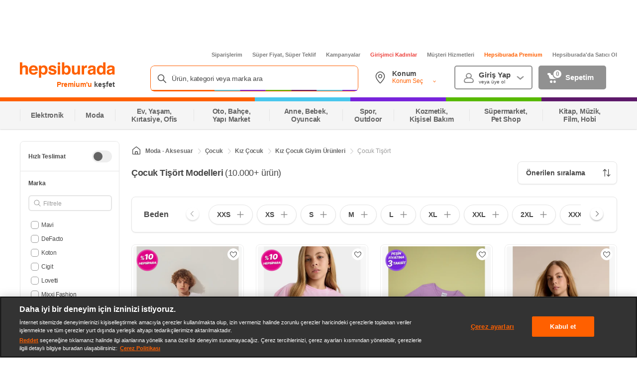

--- FILE ---
content_type: application/javascript
request_url: https://www.hepsiburada.com/Zw07aIQYpq0pnrMq8M_RIYvC/Y3L9fJVh2N6w2bku/dBkwGSAzdA/OVNGX2/BHOjsB
body_size: 170096
content:
(function(){if(typeof Array.prototype.entries!=='function'){Object.defineProperty(Array.prototype,'entries',{value:function(){var index=0;const array=this;return {next:function(){if(index<array.length){return {value:[index,array[index++]],done:false};}else{return {done:true};}},[Symbol.iterator]:function(){return this;}};},writable:true,configurable:true});}}());(function(){ZZ();wcH();OJH();var Z1=function(){return Wp.apply(this,[p8,arguments]);};var YJ=function Pg(S5,xP){'use strict';var gr=Pg;switch(S5){case DE:{Cq.push(xc);var ZT=dJ()[dp(qr)].call(null,CF,vJ,jC,HC,cW,OC);try{var Ew=Cq.length;var rw=H1([]);if(vL[Gc()[DT(jr)].apply(null,[l5,ST,bq])]&&vL[ZF(typeof Gc()[DT(QJ)],tW([],[][[]]))?Gc()[DT(jr)].apply(null,[l5,Op,bq]):Gc()[DT(gc)](Ur,tr,Zs)][Pr()[MF(Vp)].call(null,N2,O5)]&&vL[Gc()[DT(jr)].apply(null,[l5,zp,bq])][Pr()[MF(Vp)].call(null,N2,O5)][Gc()[DT(Fw)].apply(null,[Hw,ml,wW])]){var Xr=vL[Gc()[DT(jr)].apply(null,[l5,Q1,bq])][Pr()[MF(Vp)](N2,O5)][Gc()[DT(Fw)].call(null,Hw,H1(H1({})),wW)][RW()[KF(R2)](OC,vw,gw)]();var P1;return Cq.pop(),P1=Xr,P1;}else{var Ow;return Cq.pop(),Ow=ZT,Ow;}}catch(lf){Cq.splice(Ip(Ew,tp),Infinity,xc);var dF;return Cq.pop(),dF=ZT,dF;}Cq.pop();}break;case YR:{Cq.push(Wl);throw new (vL[Gc()[DT(UF)](vs,UT,OW)])(Pr()[MF(K1)](bc,Ds));}break;case rD:{var BN=xP[vZ];Cq.push(zX);var Q6=Gc()[DT(qr)](r6,lb,ck);var ZB=Gc()[DT(qr)](r6,wX,ck);var A3=Pr()[MF(Z4)](Bc,kI);var dU=[];try{var ft=Cq.length;var zN=H1(Ed);try{Q6=BN[RW()[KF(Zx)].call(null,V3,Rk,XV)];}catch(EV){Cq.splice(Ip(ft,tp),Infinity,zX);if(EV[ZF(typeof Jj()[jx(d4)],tW([],[][[]]))?Jj()[jx(tr)](Op,rA,gc,Mj,Yx):Jj()[jx(Mj)](WU,wx,lX,Jn,bj)][v4()[On(wX)].apply(null,[Zs,zb,dY,OC,L7])](A3)){Q6=Pr()[MF(OV)](t6,vI);}}var b3=vL[Pr()[MF(TX)](T2,Sx)][RW()[KF(dY)](H3,Y4,bX)](zU(vL[Pr()[MF(TX)](T2,Sx)][Gc()[DT(HI)](Dq,Zs,I4)](),GQ[dJ()[dp(UF)](VA,Cn,gc,ZX,sB,hN)]()))[RW()[KF(R2)](XV,tn,gw)]();BN[ZF(typeof RW()[KF(Gx)],tW([],[][[]]))?RW()[KF(Zx)].apply(null,[H1(H1(Op)),Rk,XV]):RW()[KF(Nj)].apply(null,[ml,Tk,JU])]=b3;ZB=ZF(BN[RW()[KF(Zx)].apply(null,[R6,Rk,XV])],b3);dU=[AI(Wz,[Jj()[jx(Op)](Qj,dA,CA,Nj,P7),Q6]),AI(Wz,[RW()[KF(Zs)](HI,wA,TI),XU(ZB,tp)[NV(typeof RW()[KF(fU)],tW('',[][[]]))?RW()[KF(Nj)](Qj,V6,Px):RW()[KF(R2)].apply(null,[HC,tn,gw])]()])];var hX;return Cq.pop(),hX=dU,hX;}catch(tU){Cq.splice(Ip(ft,tp),Infinity,zX);dU=[AI(Wz,[Jj()[jx(Op)](Qj,dA,H1(tp),Nj,UV),Q6]),AI(Wz,[RW()[KF(Zs)](H1(H1([])),wA,TI),ZB])];}var cY;return Cq.pop(),cY=dU,cY;}break;case nK:{var Qb=xP[vZ];var LU=xP[Ed];Cq.push(s3);var rB=LU[NV(typeof Gc()[DT(rk)],'undefined')?Gc()[DT(gc)](C6,Qj,GV):Gc()[DT(tI)](Z7,jC,pt)];var Xt=LU[RW()[KF(jr)].call(null,ml,Gr,NI)];var t7=LU[RW()[KF(pk)](Eb,Cg,wW)];var W7=LU[VN()[Bx(zp)].apply(null,[O3,U3,jC,Ok])];var jB=LU[RW()[KF(TI)](XV,OF,RI)];var Zk=LU[ZF(typeof RW()[KF(Dj)],'undefined')?RW()[KF(j4)](dY,cx,VU):RW()[KF(Nj)](mn,Nn,O3)];var NY=LU[Gc()[DT(mb)](Mb,hN,nV)];var rn=LU[Gc()[DT(rU)](g7,zp,Dn)];var pY;return pY=Gc()[DT(qr)](vA,OC,ck)[Jj()[jx(Zs)](mn,hn,CV,gc,qk)](Qb)[Jj()[jx(Zs)].call(null,mn,hn,CB,gc,kI)](rB,Pr()[MF(RX)](ll,BY))[Jj()[jx(Zs)](mn,hn,H1(H1([])),gc,U3)](Xt,ZF(typeof Pr()[MF(AB)],tW([],[][[]]))?Pr()[MF(RX)](ll,BY):Pr()[MF(tp)](ml,rb))[Jj()[jx(Zs)](mn,hn,H1(H1(Op)),gc,RX)](t7,Pr()[MF(RX)](ll,BY))[Jj()[jx(Zs)](mn,hn,XY,gc,mN)](W7,Pr()[MF(RX)](ll,BY))[Jj()[jx(Zs)](mn,hn,H1(tp),gc,Tt)](jB,Pr()[MF(RX)].apply(null,[ll,BY]))[Jj()[jx(Zs)](mn,hn,tr,gc,V3)](Zk,Pr()[MF(RX)].call(null,ll,BY))[ZF(typeof Jj()[jx(gc)],'undefined')?Jj()[jx(Zs)].call(null,mn,hn,L7,gc,OC):Jj()[jx(Mj)](x3,rY,H1([]),gb,rY)](NY,Pr()[MF(RX)](ll,BY))[Jj()[jx(Zs)](mn,hn,XY,gc,rY)](rn,Gc()[DT(l7)].call(null,sb,H1({}),PN)),Cq.pop(),pY;}break;case sD:{var hj=xP[vZ];Cq.push(nj);if(ZF(typeof vL[VN()[Bx(Op)](fI,Ok,DU,gc)],Pr()[MF(Lt)](cj,Fw))&&In(hj[vL[VN()[Bx(Op)](fI,CV,DU,gc)][Gc()[DT(kI)](dW,kI,VA)]],null)||In(hj[RW()[KF(Jn)](bn,cp,cW)],null)){var N6;return N6=vL[RW()[KF(ck)](H1({}),df,xb)][Gc()[DT(Z4)](Iq,H1([]),qk)](hj),Cq.pop(),N6;}Cq.pop();}break;case pG:{var n4=xP[vZ];var UY=xP[Ed];Cq.push(Zx);if(H1(kt(n4,UY))){throw new (vL[Gc()[DT(UF)].call(null,W3,ST,OW)])(Pr()[MF(T3)].apply(null,[HW,PN]));}Cq.pop();}break;case BO:{Cq.push(QB);var Bb=Pr()[MF(EA)](Qf,Kk);var dI=NV(typeof v4()[On(UF)],tW([],[][[]]))?v4()[On(cU)].call(null,K4,n7,DX,rk,H3):v4()[On(mN)](dY,qj,g3,R2,Ds);for(var bB=Op;kx(bB,xn);bB++)Bb+=dI[Pr()[MF(Mj)](Mc,CA)](vL[Pr()[MF(TX)](HF,Sx)][RW()[KF(dY)](bV,jj,bX)](zU(vL[NV(typeof Pr()[MF(Jn)],tW([],[][[]]))?Pr()[MF(tp)].apply(null,[IV,wX]):Pr()[MF(TX)](HF,Sx)][NV(typeof Gc()[DT(XY)],'undefined')?Gc()[DT(gc)](K3,H1(H1({})),hb):Gc()[DT(HI)](A1,xN,I4)](),dI[Pr()[MF(Op)](fC,WU)])));var ZN;return Cq.pop(),ZN=Bb,ZN;}break;case Om:{var ZI=H1(Ed);Cq.push(DV);try{var nI=Cq.length;var jI=H1(H1(vZ));if(vL[RW()[KF(HC)].call(null,mN,V1,VV)][Pr()[MF(Xn)](vB,Zx)]){vL[ZF(typeof RW()[KF(TX)],tW('',[][[]]))?RW()[KF(HC)].apply(null,[UV,V1,VV]):RW()[KF(Nj)].call(null,gc,YA,Zb)][Pr()[MF(Xn)](vB,Zx)][Gc()[DT(zV)](kj,bV,Ok)](ZF(typeof Pr()[MF(D6)],'undefined')?Pr()[MF(fx)](Hg,Ux):Pr()[MF(tp)](An,HA),ZF(typeof Gc()[DT(PA)],'undefined')?Gc()[DT(OV)].call(null,F7,H1(H1(tp)),Qx):Gc()[DT(gc)](hk,rk,LB));vL[ZF(typeof RW()[KF(Op)],'undefined')?RW()[KF(HC)](lb,V1,VV):RW()[KF(Nj)].call(null,bj,Sk,JV)][Pr()[MF(Xn)].call(null,vB,Zx)][ZF(typeof RW()[KF(rU)],tW('',[][[]]))?RW()[KF(T3)].apply(null,[ZX,jb,DU]):RW()[KF(Nj)].call(null,H1(H1(tp)),gA,cn)](Pr()[MF(fx)](Hg,Ux));ZI=H1(vZ);}}catch(sn){Cq.splice(Ip(nI,tp),Infinity,DV);}var OB;return Cq.pop(),OB=ZI,OB;}break;case YE:{var Hk=xP[vZ];Cq.push(WB);var Y6=dJ()[dp(qr)](g3,Dk,jC,HC,L7,VA);var Uj=ZF(typeof dJ()[dp(Mj)],tW([],[][[]]))?dJ()[dp(qr)](l7,Dk,jC,HC,UT,Ft):dJ()[dp(Y7)].call(null,H3,Tb,qU,JB,wX,zp);var Pb=new (vL[RW()[KF(wk)](zp,Q4,mb)])(new (vL[RW()[KF(wk)](Tn,Q4,mb)])(Pr()[MF(V4)].apply(null,[gg,CB])));try{var GN=Cq.length;var mB=H1({});if(H1(H1(vL[NV(typeof RW()[KF(YA)],'undefined')?RW()[KF(Nj)](xj,R3,tY):RW()[KF(HC)](VA,VT,VV)][Pr()[MF(D6)].call(null,Mf,qB)]))&&H1(H1(vL[NV(typeof RW()[KF(tI)],'undefined')?RW()[KF(Nj)].apply(null,[XV,mk,fB]):RW()[KF(HC)](qr,VT,VV)][Pr()[MF(D6)](Mf,qB)][Pr()[MF(fN)](qF,L3)]))){var MU=vL[Pr()[MF(D6)](Mf,qB)][Pr()[MF(fN)].call(null,qF,L3)](vL[Pr()[MF(VU)](nT,TX)][Pr()[MF(d4)](kw,Vp)],Pr()[MF(KB)].apply(null,[lI,DB]));if(MU){Y6=Pb[ZF(typeof Gc()[DT(Ft)],'undefined')?Gc()[DT(OV)](Nr,Nb,Qx):Gc()[DT(gc)](Ds,Xn,cV)](MU[Jj()[jx(Op)].apply(null,[Qj,w6,lX,Nj,R6])][RW()[KF(R2)].apply(null,[HI,bp,gw])]());}}Uj=ZF(vL[RW()[KF(HC)](Nj,VT,VV)],Hk);}catch(Bt){Cq.splice(Ip(GN,tp),Infinity,WB);Y6=RW()[KF(P7)](rk,AJ,bq);Uj=RW()[KF(P7)].call(null,Qj,AJ,bq);}var tt=tW(Y6,mt(Uj,tp))[RW()[KF(R2)](Lt,bp,gw)]();var tA;return Cq.pop(),tA=tt,tA;}break;case DH:{var wb=xP[vZ];var PB=xP[Ed];Cq.push(bj);if(wn(PB,null)||ZA(PB,wb[ZF(typeof Pr()[MF(QJ)],'undefined')?Pr()[MF(Op)].apply(null,[Tx,WU]):Pr()[MF(tp)].call(null,dB,O7)]))PB=wb[Pr()[MF(Op)](Tx,WU)];for(var k7=Op,cA=new (vL[RW()[KF(ck)].call(null,H1(H1(tp)),En,xb)])(PB);kx(k7,PB);k7++)cA[k7]=wb[k7];var JN;return Cq.pop(),JN=cA,JN;}break;case G8:{var g6=xP[vZ];Cq.push(rI);var EI;return EI=H1(H1(g6[Gc()[DT(jr)].apply(null,[It,TX,bq])]))&&H1(H1(g6[Gc()[DT(jr)].call(null,It,H1(H1(Op)),bq)][RW()[KF(R6)].apply(null,[lb,Jb,qt])]))&&g6[Gc()[DT(jr)].apply(null,[It,hN,bq])][NV(typeof RW()[KF(Xx)],'undefined')?RW()[KF(Nj)](D6,QX,M6):RW()[KF(R6)].call(null,Jn,Jb,qt)][Op]&&NV(g6[NV(typeof Gc()[DT(tp)],tW('',[][[]]))?Gc()[DT(gc)](bt,H1(H1([])),ZX):Gc()[DT(jr)].call(null,It,rk,bq)][ZF(typeof RW()[KF(TI)],'undefined')?RW()[KF(R6)].call(null,H1(Op),Jb,qt):RW()[KF(Nj)](H1(H1({})),Xj,l3)][Op][ZF(typeof RW()[KF(TB)],tW([],[][[]]))?RW()[KF(R2)](zp,Ox,gw):RW()[KF(Nj)](H3,s7,v7)](),Pr()[MF(rU)](Rx,vb))?ZF(typeof RW()[KF(RV)],tW([],[][[]]))?RW()[KF(tr)].apply(null,[ck,tw,mX]):RW()[KF(Nj)](Zj,MB,vY):Pr()[MF(jC)].call(null,Ob,gw),Cq.pop(),EI;}break;case nZ:{Cq.push(BV);var pA=dJ()[dp(qr)].call(null,RV,lj,jC,HC,Jn,kn);try{var Jt=Cq.length;var BA=H1([]);if(vL[Gc()[DT(jr)](WY,YI,bq)][ZF(typeof RW()[KF(JI)],'undefined')?RW()[KF(R6)](H1(H1(tp)),D3,qt):RW()[KF(Nj)](CF,bA,b6)]&&vL[Gc()[DT(jr)].apply(null,[WY,OC,bq])][RW()[KF(R6)](xj,D3,qt)][Op]&&vL[Gc()[DT(jr)](WY,cU,bq)][NV(typeof RW()[KF(Ds)],tW([],[][[]]))?RW()[KF(Nj)](HC,cX,hA):RW()[KF(R6)](d4,D3,qt)][f3[Nj]][Op]&&vL[ZF(typeof Gc()[DT(Jn)],'undefined')?Gc()[DT(jr)](WY,Y7,bq):Gc()[DT(gc)](xj,UT,kA)][RW()[KF(R6)](CF,D3,qt)][f3[Nj]][GQ[RW()[KF(zp)](P7,WX,bn)]()][ZF(typeof Gc()[DT(cW)],tW('',[][[]]))?Gc()[DT(RI)](Df,wX,VX):Gc()[DT(gc)](X7,mn,RI)]){var Qk=NV(vL[NV(typeof Gc()[DT(RI)],'undefined')?Gc()[DT(gc)].apply(null,[QA,wk,Q4]):Gc()[DT(jr)].apply(null,[WY,Tn,bq])][RW()[KF(R6)].apply(null,[jC,D3,qt])][Op][GQ[RW()[KF(zp)](XV,WX,bn)]()][Gc()[DT(RI)](Df,P7,VX)],vL[NV(typeof Gc()[DT(qr)],'undefined')?Gc()[DT(gc)].apply(null,[Rk,HC,q4]):Gc()[DT(jr)](WY,jC,bq)][ZF(typeof RW()[KF(ZX)],'undefined')?RW()[KF(R6)](H1(tp),D3,qt):RW()[KF(Nj)](D6,gU,JI)][Op]);var Cb=Qk?RW()[KF(tr)](nn,n3,mX):Pr()[MF(jC)](EY,gw);var Hb;return Cq.pop(),Hb=Cb,Hb;}else{var A4;return Cq.pop(),A4=pA,A4;}}catch(Pj){Cq.splice(Ip(Jt,tp),Infinity,BV);var Rj;return Cq.pop(),Rj=pA,Rj;}Cq.pop();}break;case cL:{Cq.push(It);var AN=vL[Pr()[MF(D6)].call(null,Bg,qB)][RW()[KF(E6)].apply(null,[CF,M7,qk])]?vL[Pr()[MF(D6)](Bg,qB)][NV(typeof Gc()[DT(Op)],'undefined')?Gc()[DT(gc)].apply(null,[pI,fX,Z4]):Gc()[DT(g3)](z7,H1(H1([])),mj)](vL[ZF(typeof Pr()[MF(T3)],'undefined')?Pr()[MF(D6)](Bg,qB):Pr()[MF(tp)](t3,XA)][RW()[KF(E6)](H1(H1([])),M7,qk)](vL[Gc()[DT(jr)](H4,tr,bq)]))[RW()[KF(CV)].call(null,H1(H1(Op)),Ns,YA)](Pr()[MF(RX)](Ag,BY)):Gc()[DT(qr)].call(null,B4,R6,ck);var Mk;return Cq.pop(),Mk=AN,Mk;}break;case BR:{var XX=xP[vZ];Cq.push(p7);var nb=RW()[KF(Fb)](qr,Px,Tn);var jU=RW()[KF(Fb)](Dj,Px,Tn);if(XX[Gc()[DT(HC)](Sn,tr,qn)]){var sA=XX[Gc()[DT(HC)](Sn,CA,qn)][dJ()[dp(TB)](bj,DA,ck,PN,CA,D6)](RW()[KF(Xb)](HC,AU,Ft));var k4=sA[RW()[KF(C4)](YI,kX,Lj)](RW()[KF(mX)](H1({}),Zt,HC));if(k4){var D4=k4[dJ()[dp(D6)](E3,EA,HC,AA,Sx,CV)](Pr()[MF(Gx)](Ck,Vn));if(D4){nb=k4[Jj()[jx(Lt)](rj,EA,XV,HC,d4)](D4[Pr()[MF(DU)].apply(null,[AY,P7])]);jU=k4[Jj()[jx(Lt)](rj,EA,KU,HC,KU)](D4[Gc()[DT(V4)].call(null,Cx,H1(H1([])),Zx)]);}}}var HB;return HB=AI(Wz,[Gc()[DT(fN)](p3,TB,Tb),nb,Pr()[MF(Zn)].call(null,Ab,E3),jU]),Cq.pop(),HB;}break;case rE:{Cq.push(gB);var bY=dJ()[dp(qr)].apply(null,[mN,ll,jC,HC,HC,QJ]);if(vL[Gc()[DT(jr)](D2,tr,bq)]&&vL[Gc()[DT(jr)](D2,Jn,bq)][RW()[KF(R6)](H1(H1(tp)),QT,qt)]&&vL[NV(typeof Gc()[DT(XY)],'undefined')?Gc()[DT(gc)].apply(null,[bV,qk,ON]):Gc()[DT(jr)].call(null,D2,kn,bq)][RW()[KF(R6)].apply(null,[KU,QT,qt])][RW()[KF(hA)].apply(null,[H1(H1({})),PC,pI])]){var F6=vL[Gc()[DT(jr)](D2,Y7,bq)][RW()[KF(R6)](Zs,QT,qt)][ZF(typeof RW()[KF(cU)],tW('',[][[]]))?RW()[KF(hA)].apply(null,[bV,PC,pI]):RW()[KF(Nj)].apply(null,[Eb,Pk,Zj])];try{var S7=Cq.length;var v3=H1([]);var Kb=vL[ZF(typeof Pr()[MF(Sx)],'undefined')?Pr()[MF(TX)].apply(null,[Og,Sx]):Pr()[MF(tp)](LN,qA)][RW()[KF(dY)](H1(tp),UW,bX)](zU(vL[Pr()[MF(TX)].apply(null,[Og,Sx])][Gc()[DT(HI)].apply(null,[jF,CV,I4])](),zj))[RW()[KF(R2)](kI,Cw,gw)]();vL[Gc()[DT(jr)](D2,XY,bq)][RW()[KF(R6)](Zj,QT,qt)][RW()[KF(hA)](BI,PC,pI)]=Kb;var Wn=NV(vL[Gc()[DT(jr)](D2,H1(Op),bq)][ZF(typeof RW()[KF(GX)],'undefined')?RW()[KF(R6)](WI,QT,qt):RW()[KF(Nj)](A6,vJ,lA)][RW()[KF(hA)](H1([]),PC,pI)],Kb);var I5=Wn?RW()[KF(tr)](jC,Cr,mX):Pr()[MF(jC)](rr,gw);vL[NV(typeof Gc()[DT(wk)],tW([],[][[]]))?Gc()[DT(gc)](O6,H1(H1(tp)),bt):Gc()[DT(jr)](D2,Lt,bq)][RW()[KF(R6)].call(null,Nj,QT,qt)][RW()[KF(hA)](bV,PC,pI)]=F6;var IX;return Cq.pop(),IX=I5,IX;}catch(B3){Cq.splice(Ip(S7,tp),Infinity,gB);if(ZF(vL[Gc()[DT(jr)].apply(null,[D2,HI,bq])][RW()[KF(R6)](Tt,QT,qt)][RW()[KF(hA)](H1([]),PC,pI)],F6)){vL[Gc()[DT(jr)](D2,RX,bq)][RW()[KF(R6)](Y7,QT,qt)][NV(typeof RW()[KF(UF)],tW('',[][[]]))?RW()[KF(Nj)](wk,Lt,V7):RW()[KF(hA)](H1({}),PC,pI)]=F6;}var fV;return Cq.pop(),fV=bY,fV;}}else{var Wx;return Cq.pop(),Wx=bY,Wx;}Cq.pop();}break;case wd:{var Un=xP[vZ];Cq.push(Db);var VI=Un[NV(typeof Gc()[DT(f4)],'undefined')?Gc()[DT(gc)](gx,H3,Ub):Gc()[DT(jr)].call(null,E7,Yx,bq)][v4()[On(zp)](Y7,MI,zV,wX,Mj)];if(VI){var U7=VI[NV(typeof RW()[KF(U3)],'undefined')?RW()[KF(Nj)].call(null,H1(H1([])),Lt,dx):RW()[KF(R2)](bV,Yb,gw)]();var n5;return Cq.pop(),n5=U7,n5;}else{var kV;return kV=dJ()[dp(qr)](H1(H1(Op)),TY,jC,HC,V3,Sx),Cq.pop(),kV;}Cq.pop();}break;case vZ:{var Gj=xP[vZ];Cq.push(TI);var G3=dJ()[dp(qr)](BI,fN,jC,HC,ln,Nb);try{var Ln=Cq.length;var U4=H1(Ed);if(Gj[Gc()[DT(jr)](vA,H1(H1(Op)),bq)][RW()[KF(AB)].apply(null,[jC,cX,E4])]){var d7=Gj[Gc()[DT(jr)](vA,Y7,bq)][RW()[KF(AB)](MV,cX,E4)][RW()[KF(R2)](nV,x3,gw)]();var N3;return Cq.pop(),N3=d7,N3;}else{var Jk;return Cq.pop(),Jk=G3,Jk;}}catch(Q7){Cq.splice(Ip(Ln,tp),Infinity,TI);var NX;return Cq.pop(),NX=G3,NX;}Cq.pop();}break;}};var vL;var Ex=function(Mt){try{if(Mt!=null&&!vL["isNaN"](Mt)){var BU=vL["parseFloat"](Mt);if(!vL["isNaN"](BU)){return BU["toFixed"](2);}}}catch(jV){}return -1;};var Yn=function(fk){if(fk===undefined||fk==null){return 0;}var sI=fk["toLowerCase"]()["replace"](/[^0-9]+/gi,'');return sI["length"];};function ZZ(){GQ=Object['\x63\x72\x65\x61\x74\x65'](Object['\x70\x72\x6f\x74\x6f\x74\x79\x70\x65']);if(typeof window!==[]+[][[]]){vL=window;}else if(typeof global!==[]+[][[]]){vL=global;}else{vL=this;}}function wcH(){fL=[+ ! +[]]+[+[]]-+ ! +[]-+ ! +[],vZ=+[],BH=+ ! +[]+! +[]+! +[]+! +[]+! +[]+! +[],p8=+ ! +[]+! +[]+! +[]+! +[]+! +[],Ed=+ ! +[],ZO=+ ! +[]+! +[]+! +[]+! +[]+! +[]+! +[]+! +[],Om=[+ ! +[]]+[+[]]-[],BO=+ ! +[]+! +[]+! +[],kK=[+ ! +[]]+[+[]]-+ ! +[],L=! +[]+! +[]+! +[]+! +[],fM=! +[]+! +[];}var KI=function(Nt){return -Nt;};var RU=function(gV,bb){var Y3=vL["Math"]["round"](vL["Math"]["random"]()*(bb-gV)+gV);return Y3;};var Ot=function(sY,Hn){return sY%Hn;};var rH,sQ,WF,Z2,K2,Xm,EH,lL,Or,f5,FR,C,YL,qT,qz,Zp,Fz,qH,Rw,LW,Pc,SE,Yw,JL,wq,c5,BJ,AC,dT,Yd,Mf,mg,SW,Sh,HK,js,Ag,vW,Hf,r0,wc,Ud,md,bK,Ld,Km,wD,v8,J2,Hg,n2,ww,kE,hQ,k8,FP,qF,SJ,hE,jL,c8,Ll,PK,L5,Fr,CL,wz,Sf,HM,Xs,vh,PT,wf,GP,wC,zl,xJ,YZ,z8,hl,zR,QG,V2,Dw,K0,gZ,Yh,DR,s8,OR,kr,XM,OE,EJ,AO,Wh,RE,Kf,C2,Ml,SD,AP,jc,bF,SP,jW,qs,fP,rp,zL,rs,Ar,ng,Q2,pQ,nr,ff,cE,Fl,dH,N,nq,s2,kJ,J5,fm,sE,q5,Oz,mT,KD,mp,ms,QK,kd,Ug,ID,Ol,Kz,fp,lH,pG,OO,fW,tP,gC,kp,Yp,Es,mq,qW,n8,JJ,ks,M5,Ys,LQ,MG,lg,Fh,Uw,RQ,Hr,Vf,UL,jp,bC,k1,MW,cT,XR,QC,CW,kC,AJ,H,MQ,U8,V0,xf,sl,Dg,HJ,Oc,J0,XJ,SH,Fm,zg,NC,ql,nC,mF,QO,WR,GF,RL,Df,Wr,Tc,CQ,NT,hJ,F1,Bg,vT,O2,XC,Zq,WP,MO,Sp,F5,Gp,cF,df,br,bf,hp,w2,cg,I0,LF,h8,jT,wF,CT,DL,CG,lO,Nq,NF,MJ,pJ,L1,fw,Eq,fr,gp,b1,As,kT,JP,jg,rW,A,G,G1,WJ,E1,m1,Wc,P8,tq,C5,pD,gJ,nT,YO,ME,CK,jw,xW,JM,x1,Gw,Ss,Nf,GG,hr,Fc,tQ,M2,H2,Bw,jQ,Os,vM,jE,T2,hD,lG,E5,Fd,JC,cf,xs,lK,Rl,rl,xL,rq,w1,pf,vQ,lw,nW,DG,SR,W1,RH,LT,qc,jF,bE,kw,G5,Yq,IJ,G2,dz,bg,AG,RJ,Qc,jl,zT,r1,A2,GT,Ac,Lp,PM,bW,vE,HW,xD,Zl,Ms,lT,VL,Cf,mJ,cq,TJ,Cp,WL,bs,C0,pP,Jp,bZ,IT,Oq,DP,RC,OF,AW,r5,sr,Uq,If,p2,PP,Ap,W5,UM,vs,Rg,bJ,pr,Lw,Kq,cJ,Jg,Qq,Np,bp,sf,nK,FC,JD,z5,dw,Zz,Rr,nF,OQ,dl,ER,tf,Rq,sp,xT,WC,FJ,W8,jK,cC,UC,qK,Yc,rF,xF,wl,Uf,KO,nP,xw,D5,p5,s5,Q,Jm,DM,sq,YW,EF,pz,p1,hd,Dl,K5,RT,sz,Sl,UK,lr,TW,sw,Zd,xC,fl,z2,Y5,zf,qC,dK,JK,Lf,Sg,Z8,pH,LC,m8,Xq,mC,Nm,IP,R0,Wq,NG,Qr,pq,Jd,Ic,xl,F2,rT,JT,rP,KT,CM,XF,JE,IW,PW,Wf,lh,zs,f1,zr,Yz,kq,KH,Bl,j0,ZJ,Og,Mr,EZ,dq,Eg,Kc,Aq,m2,bm,LM,AF,L0,B1,B,XK,b8,BC,lM,Rc,Sw,YT,nR,dr,gL,HE,fJ,wr,w5,CJ,Tf,gR,zq,lc,dM,ds,GH,vg,S2,Nd,DC,pW,Yr,Xw,Js,Sr,fC,cs,Y,d5,cM,NM,P2,El,UQ,rr,Ff,zO,gQ,OT,nD,ls,qJ,hW,vm,Qf,Rf,wG,g5,bw,Rm,xZ,jf,TP,tl,MP,Qw,Gq,A1,U1,Vw,jm,OJ,CC,Rd,UJ,nd,Mw,rd,hC,Q5,SQ,XT,KQ,dg,Zc,Kg,L2,tm,IK,hq,gP,EC,fK,Pl,sM,qp,YC,hH,gT,sP,BR,cD,HQ,TC,gs,tF,AK,TF,Hs,pE,ND,NE,k2,TD,Lc,bH,sW,Cr,wm,VP,vw,DZ,j1,Up,kf,rg,Vc,Pw,qP,cl,Pf,VW,Vl,xg,Vg,sT,Kw,fh,d1,kR,AQ,G8,tw,kF,rf,Hq,sJ,YF,j2,Ir,gl,g1,J8,lC,xM,RO,Kl,kO,Fp,OM,UW,tH,GJ,Bq,np,Ep,WW,kl,Pq,HP,sF,Rs,FQ,Tr,pp,mW,n1,CP,j8,pw,gq,Zr,dP,Gf,Cl,EW,r2,PC,Gs,E,Rp,hM,gg,BW,Ah,lW,dd,Yg,GR,Aw,NO,zE,cP,Mc,QP,Pz,Qg,vf,LD,M1,mf,rD,gF,Jc,tC,tD,XW,FM,nc,S1,GD,NK,Lh,PF,cw,CZ,DQ,DF,Z5,kP,Gg,cc,Sc,AT,Xc,Iw,zd,UD,vP,pZ,X1,KW,rh,sC,qD,fq,qg,dE,Bc,HT,Jl,JF,xm,dc,cr,N1,N2,Bm,ss,lP,bd,rJ,PZ,mL,sO,Nw,Bf,KP,I2,Bp,zC,tJ,QZ,Lg,VT,Hw,mK,OP,fF,Vq,xO,Af,FE,Xg,Pp,Xf,Dq,YH,cL,zQ,Fq,bT,T5,vK,Vz,tT,Vs,ML,HF,Bd,Uc,wJ,Nl,f2,Nr,XP,Sq,bP,ET,hf,t5,g2,vc,Xl,Lq,AH,Yl,hw,NH,sh,D1,l1,PJ,Qh,KK,Wz,Hp,bl,nL,PH,Jf,E8,Tp,QW,Mq,dC,mP,NP,Zw,KJ,IE,TG,q1,Ps,QF,B8,IH,xr,WT,fZ,HG,Hl,Qp,Tw,nZ,JH,Iq,fT,w,hL,Ws,jP,Cc,ZC,Cw,R5,Jw,MT,hs,SL,LP,Ls,hZ,qw,Cs,Dp,xq,dO,FD,Gd,Qs,fg,cp,Bh,AM,rK,Jq,QD,Ul,YR,mr,A0,wg,Td,qq,Al,Fs,SM,Jr,GK,Dr,rL,DJ,UP,WO,T1,qf,U2,NW,Hc,MM,CE,kg,Ns,O8,vp,nf,Kp,Ec,KC,VJ,QT,bO,Xz,Dc,QR,EE,zw,rE,rC,mG,sD,Qz,ZW,O1,YP,Ts,FW,v0,Ng,H5,vC,Lr,DE,MC,lF,Il,wp,Y1,D2,LJ,LK,Ks,ll,sg,B2,dW,Tg,IC,mw,pF,DD,pK,C1,SF,V8,lp,hP,gf,sZ,Vr,zG,nJ,gz,c1,NJ,Mp,FF,vq,ws,IF,BF,vr,BT,SC,Of,Fg,VF,vl,gW,Zg,Is,jO,rc,q,EP,qE,tL,m5,hF,JW,cR,Uz,zK,wH,Er,lJ,YE,dR,c2,RF,hO,q2,nm,Mg,DW,V1,I,lq,VC,zF,wP,tg,Kr,hg,ZP,Zf,x8,E2,mz,XZ,vO,kW,fs,jq,IR,DH,Yf,GZ,zJ,kD,pg,Xp,Cd,IZ,TT,nl,Qm,RP,Br,ZH,zW,jJ,Em,sm,FT,Gz,Dm,pT,zc,x2,nw,l2,Bs,hT,Y2,Ww,S0,Gr,ED,ps,T8,XQ,vF,zP,GC,pC,Us,LR,Cg,wT,P5,mE,W2,BK,F8,R,Nc,Tl,I1,XH,X2,BP,Wg,GW,mR,Gl,J1,I8,Ql,Ef,qm,Tq,sK,Ig,wd,dQ,R1;var WN=function(){return ["\x6c\x65\x6e\x67\x74\x68","\x41\x72\x72\x61\x79","\x63\x6f\x6e\x73\x74\x72\x75\x63\x74\x6f\x72","\x6e\x75\x6d\x62\x65\x72"];};var H1=function(z6){return !z6;};var m6=function(Rt){var zt='';for(var Ht=0;Ht<Rt["length"];Ht++){zt+=Rt[Ht]["toString"](16)["length"]===2?Rt[Ht]["toString"](16):"0"["concat"](Rt[Ht]["toString"](16));}return zt;};var HN=function(N7,PU){return N7>>>PU|N7<<32-PU;};var xB=function(){return Wp.apply(this,[BO,arguments]);};var ZF=function(MX,vn){return MX!==vn;};var c6=function(){qx=["\x00\x3fL<","&)[U","6:$gQ\\p; [\x00=#\x07Y3(","UB\x40B5",")6!E\"&","\b\n&<1V]\x40","=Z\f+","97","6\rW5","Q","A 9\r8","\b+,,TBLS*","R\\Q","","F-",";\x40)9&B%","C\x40W K","i\f(=0X.\x3f(%\rJ0\x00","X38\v","K#;7\x07E/*","2","M1\r\b>8:NrPE81\\","%!CUWG1#\x40","{","55","\t 7","2&","SA\x405J(-_/+gUX:6\"\x00&>EBDZ",")\v<\x07_-\t7.","_3)","!","+\t\v$rF\x40M*G2=,^2","a\x00(+<E`WL3$Z","+1M","=.=bX$\x3f$\f=\vW%<_GBJU70KI\'xe","=Z","-","\x00 */2X5\x3f","]5\t\r$UQIp*5Z\f",",(<","Z","7-r\x00\v\x00>","\n\v-EDGF\x3f z\x00+=1\x07M,=","vrfgi!\t\x3fa>13j\f:95.%+*SUCD6=D*5,\\0\x3f$I!]FMy|J\x07u{","g","V\x40","\t+!ULD6 ","2","]JY(=]\x00$1.X8.1\r\x07[","^\x40[*","E_PM:","\x00\b","O*","\n\f","}","[7\b,\b%&","\r9/",".&K","","8+<X^\nI\x3f\"O%*+X","K*\t,$<;VDD","%X\x3f$\fG)\t!\v","E5(1L","\n&=\r","#Y","d","ZFI","I","0O\t>\x00^5%","_\',[,$4&*{4U\r,3\v\'<`fo\f1+\n\n$ v\x00Q","E,;C*.900C%(","SS]","2\\+",",2\nP-A>e\fR^VL,","J\f01!(#\b\x3f","!-\r","\f#2","_8#\rL8","E\f\x3f(0_2",";K)","P-","1`","^/","/\v8=C_W","\x40N7 ","TQIO<O\x0727/",">\vR\\\x40N; \\","BF*B\f+=,\x07_4:1._4\t","\"+YS\x40O","1[\n","V-1\\ \"","BUWZ","(\"TD","\v&-v\x40Wb.\x40","/","\x07$_-M9=CLP~:Af9,SC#\'\v3","(5-_$)\'\r","s,;C\x005=","\f/","\x07I#)9L\r>B^F","X5","87","/-~","1C5\">8\fQ:\r","-\"\r1\tQ7","-\t^S\x40n1 G(4B5","M","\r--\v",",\'","\r\"j","F->(+UDQ*6K\b2\f+I29=","\v","\v#=","8\nJ\t","51X","T_KM;7Z","#I2\"9\r","\x3f1G3!s\x40vt",".\x3f\x075\r_-M_:\'\rCBDJ*}","<BSMN1\"K","++\nH%(\x00","\fC_WF\t1L>/<\'\'^ .9\r\x07{!\v%&","=\\","/\n\'-CC","+<_","[\x07",";\v3h/[Q\\F,","L6\b,\x3f*","1zqvhq;6~1\x07&\"y","6\nM-\"\x00","4!\x07X3$\v#","\'\nCUWt70Z","\x40\rp","\x0734.","\x07C=5#_*\t","$8\nCd\\S;","`+\'Z+0C3\f\b$x,\r$\v[\\","\x40+:\'","\v\'Z(.\v\x07\fU<<\b9<\rVDLL0","!=6\'I-(5G\t\t\r\f\'\r~^IJ01","DDWF; o\r\"*\'\x00_","M2>\x3f","2|\\g","FL02G+/E-\f\n4M*","$<BSMP*5\\","&","M-","\t\r/;\f","H<","6$_","6\n\\$","\'^C","(-B5([","!+5\x00(*\x0012[:\t\x07","/%YDcV28g\r",")=\f","T_HS21Z\x00)6","=B\f","3>\'",".\n[\\lG:^2\f;I","","\x3f","_)","Q-:\v","`~d","=!","\r\x3f\rW7\v","0B%\"6)z","%","<E_R",")GUKG<G\"","4=1\x407(\nW6","#","\x3f\v$P","\x07","\x3f\r^DDA21","$.PEWB<8K","K8*)/:\f^_K","L\x3f\\4C1\t\v+","2|[a","\v\x3fPc","9A+O !)\"_0\x00","H[3(U",">8-vBWB\'[ =0","\b","\v\x3fc","\x3f\v>\x07L<"," GUgJ*9O-","/&\vULD6 ","%=\fR}JU;O\'","\v\fT<M0$-\rVDJQ","\v$;X^V","8\b\n($<3^CQF01\\","\vE_HF~K),\'Sh$>$\f\v\r","&\x405,6","D","","HL<=B\f","8*/\"Vt\x3f<6>$81PWdAd<7\v2c>/Uw>\v/X0\b\v\vYAfbe+1m\f,:&9:/&>\f>bqgr=o(\x00\"m\x07\t/\"\"o\f*/,\"1\b>quBv,\x00&c/\'k.<(1>\v)uade#{(\n5m\x00*2!x-;,5.->veoah/!\rn\"\v/62|\b-(/*\v\n.zvdb\vl8\x07y\x00\x3f%!\f),<69\f/*vrwno<\b2j*;!1-/8&=\t9sGpbM/\x07>n\f(5=;+6>=fqc`o+2m,\"&}.9/\n5\f\t>bzgrj\x00\"\x07\f/,\"o*+<\">\b.qqdv(\x00%&m7\"!k.\x3f,1=>ua`e{-\t5j/1!x-;&5.\v;veda3h(\x07\r1}\x00\v+\'6!|\b-(,6*\n.vvcD\vI+%2y\x3f%$o\f-,<9\v\t*urtbY<\x07>j\x00\f;!1*\t86=9vqpdo/2n\f(\"5x=/+3\t=f\bcbb+2K\f,&98/&>\f\r>bqgqo(\x00\"m\x07\f\"\x07|:*/,\";\b>qsBv \x00&/&1k.\x3f81>\v:uade3{(\t55m\x0082!x=;,5->veoah-!\r1}2\v/65|\b-((\x00*\v\n.vdb\vl8\x07\x072y\x00\x3f%!\f-,<69\t\t*vWg\x40g(\x0052o#&\x07\"\'w %#;=\n{{ik5{(\x3f\f#~9}($)}\x075.\b!>ucg)o\x07\r42m\v\v\x3f*!G>-/,G\v\b\x07-DqdHk5I\x07mm\\ !z2/,=/\'6v|Rbh\x00Km\x00#4f$\r9X% /mXBb\bk(\x07\vz2m*x7$u-/.:>>vzw8cF0ki\nK\x00\f/ [&\f9,65|Wdbo\x07.2f4-h\"!Ul\r),2\t\v\t5gjlj3o(09]$\"\'!1;-/\':(%>{Gd`\nf\v\x07\x00vx\x004$\x07g\x3fV,62)]adbj9w4[\x00\f;4#T/,F!\bvsqe1\ro:~\x07*\t(!(\'2\t\v\t5dvC\\\x006Z\x00\f$!\t-8\v<v`ho-\v2`6\f-2\b5\r6-/,6>\x07\nP^\bdb5,O\x3f1\t2m\x00[!4XBHsg\fXqdb3b\x07 K\x07\f-h\"\"k\r\x001J\r\x3f>Q}m7\x40#.=m\f+\"4o-/,33p>v^o\x071O/\x0751^&\'\x001&o[|bl(\x07m\x00\f/*Oo\nT/,g\t\x00\t\nUim\x40\x072m\x00<#\"!PZ\t\n4;","DdLN;;[t!\x07E7(","8\x40","\f!R_PWmM/.\'","((.",";C`WL*;Z6=\r","%,","","$\x00&\f\v[","-(.",".\t\f\v-G_WB,-})*#I","1\x07M39:9M-\r","9A\f#I$\x3f-\x3f\r[:\x07","\b>7"," \x3fUTWJ(1\\6;*","E\"&:9\t\x00\nZ$","8\nU\\LP6","$%","_545","|S","\t\v=\vX]DW7;\x40","\r);7I/9#\x3f\x07","LP5\\\b+,M-$\n","DU\x3f=B>/<6","_K","\'K66^7,","O,\t:.!|U\\p\'\'Z\f+!I2>","^\\\x40s\x3f F","BJL*","#&;VDD","i0\b\v/h<X^QF0 -#;0\n\\5$>C-Q=\b","\t","<+[ ","+\r\x00\t","G66","c","I3","M:\x07","#&3L4","N","\r%;\fxBLD7:g)4#\x07I%","q6\'/#X","L*\t","\x00I5\'0_-\t",">^`Q","%","[*","%%>BDJN\x3f G(-X3\"<","+^  \v","_9<CUHF0 /,*Y5m\r1VyM$)[I","<!VDJQ",",<E|J\x40","\n9_-(/8\v^_K","3,\x40^","$<,TBLS*","v-)5#B(%J","\b(\x07W/\t2\t+$\nVD\x40",">\v\"\t]<;8","/","1,C6>NW8L>/:_g\\PDs=\x40I!,A(.N\nUy \x0781",":Z_SF\"K\x072+\x00X$#\v\"","[#*,A$",":1X\x00%=T$!<1\tQ","",";M","( : YDJN\x3f\'","5+\x00","2(S\"c","T;6i%=,C3","G*7\x00X$)","62","2\tR=<;+<","5,\f","[%\x3f","O.","|]c","\n\n\'-C","CQB, ","%\rW4\t>=:PXQ","\r!\vXBDD;[29K/,","39K*(,","+#6j","z*\"*+DeY)62CC\x07aQTU2oe\n","Fw","W\x40W8K#661U\b)","1,$","L<.","#;>EBDZ","v","RDaF(=M\f96","9xN\x00","\b\f>","","w\'$K,4*-","_5>","\t\v6R-L,\b9-\rx\x40O.1\\","^\\\x40",">]\f","*-\x07M5$>1J<","0A\n35\'X!\v=J","1_1(\x004g0\t\t","915\r","&\tV\\LG<O\';6^\x3f\x3f","#,","!O,\n\x3f2Q8\x00\vH|8TjiN=2B6*-E2(","<t7DrIKz","#O$!\v\"W6\'\x3f,YWbQ\x3f\"G\x3f","HL$G\r\"=,","%\rW-","00A$m>%\x40h0\t\b","X\x40\x40Q\x3f","\t\x00\f/,/[EBJ0","\x40ML01","3;\x40.","O6+C3\v\"\tQ7","f;M\r"];};var d6=function(){return ["\x6c\x65\x6e\x67\x74\x68","\x41\x72\x72\x61\x79","\x63\x6f\x6e\x73\x74\x72\x75\x63\x74\x6f\x72","\x6e\x75\x6d\x62\x65\x72"];};var Fn=function(){return ["\x6c\x65\x6e\x67\x74\x68","\x41\x72\x72\x61\x79","\x63\x6f\x6e\x73\x74\x72\x75\x63\x74\x6f\x72","\x6e\x75\x6d\x62\x65\x72"];};var Sb=function(KY){return vL["Math"]["floor"](vL["Math"]["random"]()*KY["length"]);};var pB=function(rt){return vL["unescape"](vL["encodeURIComponent"](rt));};var wt=function(mY,R4){return mY>=R4;};var RN=function Z3(fY,TU){'use strict';var P3=Z3;switch(fY){case wd:{var LV;Cq.push(DY);return LV=Gc()[DT(rY)].apply(null,[DN,xN,Ub]),Cq.pop(),LV;}break;case YR:{var bU=TU[vZ];Cq.push(fX);var AX=vL[Pr()[MF(D6)].call(null,A7,qB)](bU);var Fj=[];for(var zA in AX)Fj[NV(typeof Pr()[MF(Xn)],tW([],[][[]]))?Pr()[MF(tp)].call(null,g7,dA):Pr()[MF(Zs)].apply(null,[A5,Lk])](zA);Fj[RW()[KF(CB)](UF,ZV,tI)]();var Cj;return Cj=function xx(){Cq.push(dX);for(;Fj[Pr()[MF(Op)](wg,WU)];){var v6=Fj[Pr()[MF(VA)].call(null,nc,E4)]();if(FB(v6,AX)){var rV;return xx[NV(typeof K6()[Jx(cU)],'undefined')?K6()[Jx(tp)].apply(null,[HU,rY,H3,Xn,IN,zp]):K6()[Jx(tr)](cU,XY,TX,cW,vY,Ds)]=v6,xx[Pr()[MF(CF)](xY,NU)]=H1(tp),Cq.pop(),rV=xx,rV;}}xx[Pr()[MF(CF)].apply(null,[xY,NU])]=H1(Op);var dk;return Cq.pop(),dk=xx,dk;},Cq.pop(),Cj;}break;case kK:{Cq.push(YB);this[Pr()[MF(CF)](wU,NU)]=H1(Op);var Wk=this[Gc()[DT(YI)](M5,WI,DA)][Op][Gc()[DT(CA)].call(null,Fk,H1(H1(Op)),Q3)];if(NV(NV(typeof Gc()[DT(ht)],tW('',[][[]]))?Gc()[DT(gc)](HY,H3,Xn):Gc()[DT(nn)].call(null,O6,TB,st),Wk[Gc()[DT(OC)].apply(null,[T6,Ds,YA])]))throw Wk[Gc()[DT(mn)].call(null,Qw,H1(H1({})),Kk)];var Yj;return Yj=this[ZF(typeof Pr()[MF(Rb)],tW([],[][[]]))?Pr()[MF(dY)](Ec,I4):Pr()[MF(tp)](J7,Pn)],Cq.pop(),Yj;}break;case MG:{var IA=TU[vZ];var Fx=TU[Ed];var Gt;var qb;var sN;Cq.push(fU);var nY;var IY=Pr()[MF(CV)].call(null,FX,Wj);var KX=IA[Pr()[MF(UV)].apply(null,[nB,j5])](IY);for(nY=Op;kx(nY,KX[Pr()[MF(Op)](cb,WU)]);nY++){Gt=Ot(XU(SY(Fx,Zs),f3[cU]),KX[Pr()[MF(Op)](cb,WU)]);Fx*=f3[gc];Fx&=f3[Mj];Fx+=f3[Zs];Fx&=f3[d4];qb=Ot(XU(SY(Fx,Zs),f3[cU]),KX[NV(typeof Pr()[MF(Mj)],tW('',[][[]]))?Pr()[MF(tp)](bV,mU):Pr()[MF(Op)](cb,WU)]);Fx*=f3[gc];Fx&=f3[Mj];Fx+=f3[Zs];Fx&=f3[d4];sN=KX[Gt];KX[Gt]=KX[qb];KX[qb]=sN;}var pj;return pj=KX[RW()[KF(CV)].apply(null,[KU,dW,YA])](IY),Cq.pop(),pj;}break;case S0:{var PV=TU[vZ];Cq.push(NB);if(ZF(typeof PV,NV(typeof v4()[On(Zs)],tW(Gc()[DT(qr)](Vb,H1(H1(Op)),ck),[][[]]))?v4()[On(cU)](P4,J3,w3,bn,Q1):v4()[On(Nj)].call(null,gc,YU,XY,pn,nn))){var j7;return j7=Gc()[DT(qr)](Vb,wX,ck),Cq.pop(),j7;}var db;return db=PV[RW()[KF(Dj)].apply(null,[d4,vV,Wj])](new (vL[RW()[KF(wk)].apply(null,[Jn,x4,mb])])(Pr()[MF(Lk)].apply(null,[VB,YI]),RW()[KF(mn)](XY,dV,JI)),Pr()[MF(Yx)](Os,Ax))[RW()[KF(Dj)](TB,vV,Wj)](new (vL[RW()[KF(wk)].apply(null,[Lk,x4,mb])])(RW()[KF(nn)](g3,Oj,Vt),RW()[KF(mn)].apply(null,[Xn,dV,JI])),Gc()[DT(P7)].apply(null,[Wb,tp,dY]))[RW()[KF(Dj)].call(null,cI,vV,Wj)](new (vL[RW()[KF(wk)].apply(null,[H1(H1(Op)),x4,mb])])(NV(typeof RW()[KF(d4)],tW('',[][[]]))?RW()[KF(Nj)].apply(null,[UV,Gn,RA]):RW()[KF(Ij)](Op,l5,V4),ZF(typeof RW()[KF(KU)],'undefined')?RW()[KF(mn)].call(null,VA,dV,JI):RW()[KF(Nj)](bj,X6,n3)),NV(typeof Gc()[DT(wX)],'undefined')?Gc()[DT(gc)](KA,XY,vU):Gc()[DT(Xn)](wB,CV,UV))[ZF(typeof RW()[KF(A6)],'undefined')?RW()[KF(Dj)](R2,vV,Wj):RW()[KF(Nj)].call(null,gc,rI,W4)](new (vL[RW()[KF(wk)].call(null,P7,x4,mb)])(RW()[KF(VA)](H1(tp),WX,T7),RW()[KF(mn)](KU,dV,JI)),RW()[KF(lX)](Eb,gn,Pn))[RW()[KF(Dj)](g3,vV,Wj)](new (vL[RW()[KF(wk)].call(null,ST,x4,mb)])(Gc()[DT(sB)](QN,lb,wN),RW()[KF(mn)](H1({}),dV,JI)),NV(typeof Jj()[jx(qr)],tW(Gc()[DT(qr)].call(null,Vb,wk,ck),[][[]]))?Jj()[jx(Mj)](lU,XB,H1(H1([])),T4,UF):Jj()[jx(TX)].call(null,GI,JA,ml,jC,ST))[RW()[KF(Dj)](H1(H1(tp)),vV,Wj)](new (vL[RW()[KF(wk)](gA,x4,mb)])(Gc()[DT(JI)].apply(null,[g2,wX,V5]),NV(typeof RW()[KF(d4)],tW('',[][[]]))?RW()[KF(Nj)](Nj,tN,C3):RW()[KF(mn)](ZX,dV,JI)),Gc()[DT(cI)](vx,Dj,kn))[RW()[KF(Dj)](R2,vV,Wj)](new (vL[RW()[KF(wk)].call(null,Tt,x4,mb)])(Gc()[DT(V3)](gI,hN,BB),RW()[KF(mn)](MV,dV,JI)),NV(typeof Gc()[DT(ST)],tW([],[][[]]))?Gc()[DT(gc)](PN,H1(H1(tp)),rb):Gc()[DT(Tn)].apply(null,[Qw,Nj,RV]))[RW()[KF(Dj)](cU,vV,Wj)](new (vL[RW()[KF(wk)].apply(null,[ST,x4,mb])])(Pr()[MF(RB)](m5,E6),RW()[KF(mn)](H1(Op),dV,JI)),Jj()[jx(HC)](F3,JA,xN,tr,Zs))[Pr()[MF(lX)](O3,mX)](Op,wW),Cq.pop(),db;}break;case Xm:{var Hj=TU[vZ];var jA=TU[Ed];Cq.push(st);var dn;return dn=tW(vL[Pr()[MF(TX)](Rs,Sx)][RW()[KF(dY)].call(null,Lt,CN,bX)](zU(vL[Pr()[MF(TX)].call(null,Rs,Sx)][Gc()[DT(HI)](Yf,Ft,I4)](),tW(Ip(jA,Hj),tp))),Hj),Cq.pop(),dn;}break;case G8:{var xt=TU[vZ];Cq.push(Yx);var tj=new (vL[VN()[Bx(ck)](Rb,wk,L7,TX)])();var QY=tj[ZF(typeof K6()[Jx(jC)],'undefined')?K6()[Jx(TX)].apply(null,[gc,Qj,H1(tp),V4,Ax,TX]):K6()[Jx(tp)](SN,H1(H1(Op)),WI,NA,mA,RX)](xt);var GY=Gc()[DT(qr)](qk,jC,ck);QY[NV(typeof Pr()[MF(bn)],'undefined')?Pr()[MF(tp)].apply(null,[CU,FY]):Pr()[MF(bn)].call(null,SU,fU)](function(UB){Cq.push(Oj);GY+=vL[RW()[KF(qr)](QJ,cB,G4)][Gc()[DT(CV)].apply(null,[Cx,qr,fX])](UB);Cq.pop();});var qX;return qX=vL[Pr()[MF(L7)](RA,M3)](GY),Cq.pop(),qX;}break;case fm:{Cq.push(xY);var P6;return P6=vL[Gc()[DT(Eb)](Us,Jn,j4)][Pr()[MF(UT)](XT,lA)],Cq.pop(),P6;}break;case BR:{Cq.push(OU);var kN;return kN=new (vL[jn()[hV(D6)](Bj,lb,KU,tr)])()[RW()[KF(Yx)].call(null,H1(H1(Op)),s6,D6)](),Cq.pop(),kN;}break;case rD:{Cq.push(pN);var vX=[Pr()[MF(KU)](Qn,JX),v4()[On(ck)](D6,w7,tr,H1(Op),Ij),Pr()[MF(Tt)].call(null,pU,kb),NV(typeof Pr()[MF(ck)],tW('',[][[]]))?Pr()[MF(tp)](EY,qI):Pr()[MF(rY)](tb,K1),Gc()[DT(pk)].call(null,Jp,R6,TI),Pr()[MF(g3)].apply(null,[nU,Yx]),Gc()[DT(TI)](M2,UV,pX),Gc()[DT(j4)].apply(null,[Xq,fX,gj]),RW()[KF(fX)](Op,H7,fN),Gc()[DT(Vn)](wj,zp,Vj),RW()[KF(Qj)](Jn,Df,wV),Gc()[DT(z4)](bC,kn,Sn),Pr()[MF(RV)](Bg,Zj),Pr()[MF(ml)](Bn,X5),jn()[hV(Ok)].apply(null,[lN,HC,A6,L7]),Pr()[MF(hN)](GF,V4),NV(typeof RW()[KF(ZX)],tW([],[][[]]))?RW()[KF(Nj)].call(null,CB,bN,LA):RW()[KF(qk)](mn,hI,An),NV(typeof RW()[KF(WI)],'undefined')?RW()[KF(Nj)].apply(null,[ck,rx,MV]):RW()[KF(UT)].call(null,UT,B5,S4),RW()[KF(YI)](UF,cj,Fb),Gc()[DT(f4)].apply(null,[r4,nV,s4]),ZF(typeof RW()[KF(A6)],tW('',[][[]]))?RW()[KF(CA)](ST,xU,Hx):RW()[KF(Nj)](Mj,mV,SN),NV(typeof Gc()[DT(CB)],tW('',[][[]]))?Gc()[DT(gc)](V4,A6,FV):Gc()[DT(T3)](R3,Zs,YV),v4()[On(TB)](ln,St,ht,H1([]),RB),Pr()[MF(lb)].call(null,z3,Rb),RW()[KF(A6)](U3,w7,wk),ZF(typeof Gc()[DT(ck)],tW([],[][[]]))?Gc()[DT(LA)](KW,H1({}),sU):Gc()[DT(gc)].call(null,dB,tp,I3),NV(typeof Pr()[MF(WI)],tW([],[][[]]))?Pr()[MF(tp)](w3,YN):Pr()[MF(Ds)](Tk,SB)];if(wn(typeof vL[ZF(typeof Gc()[DT(qr)],tW('',[][[]]))?Gc()[DT(jr)](t3,H1({}),bq):Gc()[DT(gc)](Zj,Ij,tY)][NV(typeof RW()[KF(wW)],'undefined')?RW()[KF(Nj)].apply(null,[rk,Yt,Ub]):RW()[KF(R6)](Eb,W6,qt)],Pr()[MF(Lt)](V6,Fw))){var k6;return Cq.pop(),k6=null,k6;}var Ut=vX[Pr()[MF(Op)].apply(null,[zj,WU])];var UN=Gc()[DT(qr)](hU,Q1,ck);for(var zx=Op;kx(zx,Ut);zx++){var bx=vX[zx];if(ZF(vL[Gc()[DT(jr)].call(null,t3,Ij,bq)][RW()[KF(R6)](hN,W6,qt)][bx],undefined)){UN=Gc()[DT(qr)].apply(null,[hU,ZX,ck])[Jj()[jx(Zs)](mn,PY,H1(tp),gc,Zs)](UN,Pr()[MF(RX)].call(null,GF,BY))[Jj()[jx(Zs)](mn,PY,MV,gc,QJ)](zx);}}var fb;return Cq.pop(),fb=UN,fb;}break;case cL:{Cq.push(jY);var wI;return wI=NV(typeof vL[RW()[KF(HC)](d4,Ls,VV)][Pr()[MF(P7)](b5,lX)],NV(typeof VN()[Bx(D6)],tW([],[][[]]))?VN()[Bx(d4)](gA,UV,bI,nt):VN()[Bx(Nj)](DV,Dj,Op,Zs))||NV(typeof vL[RW()[KF(HC)](H1(H1(tp)),Ls,VV)][Gc()[DT(bt)].call(null,Ms,U3,FA)],VN()[Bx(Nj)](DV,Dj,Op,Zs))||NV(typeof vL[RW()[KF(HC)].apply(null,[Eb,Ls,VV])][RW()[KF(KU)](XV,pU,Qj)],VN()[Bx(Nj)].apply(null,[DV,CA,Op,Zs])),Cq.pop(),wI;}break;case TD:{Cq.push(Xj);try{var j3=Cq.length;var GA=H1({});var Kt;return Kt=H1(H1(vL[RW()[KF(HC)].call(null,d4,zF,VV)][RW()[KF(Tt)].apply(null,[tr,W4,Tb])])),Cq.pop(),Kt;}catch(w4){Cq.splice(Ip(j3,tp),Infinity,Xj);var j6;return Cq.pop(),j6=H1(Ed),j6;}Cq.pop();}break;case C0:{Cq.push(D3);try{var TA=Cq.length;var nX=H1({});var x5;return x5=H1(H1(vL[RW()[KF(HC)](bn,rp,VV)][Pr()[MF(Xn)](sV,Zx)])),Cq.pop(),x5;}catch(M4){Cq.splice(Ip(TA,tp),Infinity,D3);var J4;return Cq.pop(),J4=H1(Ed),J4;}Cq.pop();}break;case sD:{Cq.push(nj);var zY;return zY=H1(H1(vL[RW()[KF(HC)](tp,hC,VV)][RW()[KF(rY)](OC,U1,NU)])),Cq.pop(),zY;}break;case fM:{Cq.push(Vx);try{var l4=Cq.length;var EX=H1({});var mI=tW(vL[NV(typeof Pr()[MF(Ij)],'undefined')?Pr()[MF(tp)].call(null,J6,Ix):Pr()[MF(sB)].apply(null,[c7,dY])](vL[RW()[KF(HC)](kn,CT,VV)][RW()[KF(g3)].call(null,Nj,rP,X4)]),mt(vL[ZF(typeof Pr()[MF(Sx)],'undefined')?Pr()[MF(sB)](c7,dY):Pr()[MF(tp)].call(null,Aj,Ej)](vL[RW()[KF(HC)].call(null,xj,CT,VV)][Gc()[DT(G4)](hF,H1({}),MV)]),tp));mI+=tW(mt(vL[Pr()[MF(sB)].call(null,c7,dY)](vL[RW()[KF(HC)](qk,CT,VV)][Gc()[DT(FU)](zn,H3,SI)]),jC),mt(vL[ZF(typeof Pr()[MF(qr)],'undefined')?Pr()[MF(sB)].apply(null,[c7,dY]):Pr()[MF(tp)](FY,KV)](vL[RW()[KF(HC)].call(null,H1(H1({})),CT,VV)][Pr()[MF(JI)](lY,S4)]),Nj));mI+=tW(mt(vL[Pr()[MF(sB)](c7,dY)](vL[RW()[KF(HC)](xj,CT,VV)][RW()[KF(RV)](Nj,jw,WI)]),f3[CV]),mt(vL[Pr()[MF(sB)](c7,dY)](vL[RW()[KF(HC)].apply(null,[Op,CT,VV])][Jj()[jx(TB)](WU,Ek,YI,zp,KU)]),cU));mI+=tW(mt(vL[Pr()[MF(sB)](c7,dY)](vL[RW()[KF(HC)](gc,CT,VV)][Pr()[MF(cI)].apply(null,[XQ,ml])]),gc),mt(vL[Pr()[MF(sB)].apply(null,[c7,dY])](vL[RW()[KF(HC)](H1(H1(tp)),CT,VV)][Pr()[MF(V3)].call(null,kr,Ib)]),Mj));mI+=tW(mt(vL[Pr()[MF(sB)](c7,dY)](vL[RW()[KF(HC)](H1(H1(Op)),CT,VV)][VN()[Bx(Ok)](Ek,TX,GX,UF)]),Zs),mt(vL[Pr()[MF(sB)].call(null,c7,dY)](vL[RW()[KF(HC)](xN,CT,VV)][Gc()[DT(qB)](TV,H1(H1([])),Hx)]),d4));mI+=tW(mt(vL[Pr()[MF(sB)].apply(null,[c7,dY])](vL[RW()[KF(HC)].call(null,H1(H1(Op)),CT,VV)][dJ()[dp(Zs)].call(null,H1(H1({})),Ek,gA,dB,CB,ST)]),f3[UV]),mt(vL[Pr()[MF(sB)].apply(null,[c7,dY])](vL[RW()[KF(HC)](gA,CT,VV)][Pr()[MF(Tn)](rN,Ft)]),TX));mI+=tW(mt(vL[Pr()[MF(sB)](c7,dY)](vL[RW()[KF(HC)](CB,CT,VV)][v4()[On(D6)](UF,Ek,nN,Ft,D6)]),GQ[RW()[KF(ml)].apply(null,[QJ,L6,E3])]()),mt(vL[ZF(typeof Pr()[MF(pn)],tW('',[][[]]))?Pr()[MF(sB)].apply(null,[c7,dY]):Pr()[MF(tp)].apply(null,[C7,Wt])](vL[RW()[KF(HC)].apply(null,[Ft,CT,VV])][Gc()[DT(Sj)](mr,Dj,H3)]),ck));mI+=tW(mt(vL[Pr()[MF(sB)](c7,dY)](vL[RW()[KF(HC)](rk,CT,VV)][NV(typeof Gc()[DT(XV)],'undefined')?Gc()[DT(gc)](gj,rk,x4):Gc()[DT(xb)](r7,sB,dx)]),TB),mt(vL[Pr()[MF(sB)].call(null,c7,dY)](vL[ZF(typeof RW()[KF(Zj)],tW('',[][[]]))?RW()[KF(HC)].apply(null,[bn,CT,VV]):RW()[KF(Nj)].call(null,Ij,vj,jX)][Pr()[MF(HI)].apply(null,[sX,l7])]),D6));mI+=tW(mt(vL[Pr()[MF(sB)](c7,dY)](vL[RW()[KF(HC)](qk,CT,VV)][K6()[Jx(ck)].apply(null,[gA,g3,H1(H1(Op)),kI,Ek,mn])]),Ok),mt(vL[NV(typeof Pr()[MF(ck)],tW([],[][[]]))?Pr()[MF(tp)](JV,Bn):Pr()[MF(sB)].apply(null,[c7,dY])](vL[RW()[KF(HC)].apply(null,[nV,CT,VV])][NV(typeof Pr()[MF(ZX)],'undefined')?Pr()[MF(tp)](lB,gN):Pr()[MF(Nb)](lw,VV)]),f3[MV]));mI+=tW(mt(vL[NV(typeof Pr()[MF(rY)],tW([],[][[]]))?Pr()[MF(tp)].apply(null,[Jb,D3]):Pr()[MF(sB)](c7,dY)](vL[ZF(typeof RW()[KF(CV)],tW([],[][[]]))?RW()[KF(HC)](Sx,CT,VV):RW()[KF(Nj)].apply(null,[xj,zn,En])][Gc()[DT(AB)].apply(null,[dq,H1(H1(Op)),gw])]),UF),mt(vL[Pr()[MF(sB)](c7,dY)](vL[RW()[KF(HC)](H1(H1(Op)),CT,VV)][Pr()[MF(pn)](WX,ln)]),Y7));mI+=tW(mt(vL[Pr()[MF(sB)].call(null,c7,dY)](vL[NV(typeof RW()[KF(g3)],tW('',[][[]]))?RW()[KF(Nj)](qk,Gb,kU):RW()[KF(HC)](cW,CT,VV)][VN()[Bx(Lt)].apply(null,[Ek,Zs,nV,mN])]),gA),mt(vL[Pr()[MF(sB)].apply(null,[c7,dY])](vL[ZF(typeof RW()[KF(V3)],'undefined')?RW()[KF(HC)].apply(null,[KU,CT,VV]):RW()[KF(Nj)].apply(null,[R6,XI,GU])][Gc()[DT(Fb)](cN,HC,Eb)]),f3[l7]));mI+=tW(mt(vL[NV(typeof Pr()[MF(Sj)],tW([],[][[]]))?Pr()[MF(tp)].call(null,Dx,FN):Pr()[MF(sB)](c7,dY)](vL[NV(typeof RW()[KF(Ij)],tW('',[][[]]))?RW()[KF(Nj)](H1(H1(tp)),Ib,DY):RW()[KF(HC)].call(null,H1([]),CT,VV)][Pr()[MF(cW)](ps,fx)]),zp),mt(vL[Pr()[MF(sB)](c7,dY)](vL[RW()[KF(HC)](QJ,CT,VV)][Pr()[MF(Eb)](MT,Ck)]),L7));mI+=tW(mt(vL[Pr()[MF(sB)](c7,dY)](vL[ZF(typeof RW()[KF(bn)],'undefined')?RW()[KF(HC)].call(null,H1({}),CT,VV):RW()[KF(Nj)].call(null,R6,pb,B7)][ZF(typeof Gc()[DT(JI)],tW([],[][[]]))?Gc()[DT(Xb)].apply(null,[dC,ck,AB]):Gc()[DT(gc)].apply(null,[nA,RB,WA])]),wX),mt(vL[ZF(typeof Pr()[MF(Tt)],'undefined')?Pr()[MF(sB)](c7,dY):Pr()[MF(tp)].apply(null,[Dk,xV])](vL[RW()[KF(HC)].call(null,bV,CT,VV)][RW()[KF(hN)](R2,QU,WA)]),CV));mI+=tW(mt(vL[NV(typeof Pr()[MF(Zj)],tW([],[][[]]))?Pr()[MF(tp)].call(null,D3,m4):Pr()[MF(sB)].apply(null,[c7,dY])](vL[RW()[KF(HC)](nn,CT,VV)][ZF(typeof Pr()[MF(mn)],tW([],[][[]]))?Pr()[MF(wW)].apply(null,[HX,jC]):Pr()[MF(tp)](Dx,jj)]),UV),mt(vL[Pr()[MF(sB)].call(null,c7,dY)](vL[NV(typeof RW()[KF(Zs)],tW([],[][[]]))?RW()[KF(Nj)](L7,QA,PX):RW()[KF(HC)](CA,CT,VV)][RW()[KF(lb)](ln,L2,J6)]),MV));mI+=tW(mt(vL[NV(typeof Pr()[MF(gA)],tW([],[][[]]))?Pr()[MF(tp)].call(null,bq,kB):Pr()[MF(sB)](c7,dY)](vL[RW()[KF(HC)](H1({}),CT,VV)][Gc()[DT(C4)](lx,H1(H1({})),zk)]),f3[xN]),mt(vL[Pr()[MF(sB)](c7,dY)](vL[ZF(typeof RW()[KF(kI)],tW('',[][[]]))?RW()[KF(HC)].call(null,E3,CT,VV):RW()[KF(Nj)].apply(null,[d4,YY,Lb])][RW()[KF(Ds)].call(null,WI,Pk,YV)]),f3[xj]));mI+=tW(mt(vL[Pr()[MF(sB)](c7,dY)](vL[RW()[KF(HC)].call(null,ck,CT,VV)][Pr()[MF(jr)].apply(null,[Hl,UV])]),xj),mt(vL[Pr()[MF(sB)].apply(null,[c7,dY])](vL[ZF(typeof RW()[KF(hN)],tW([],[][[]]))?RW()[KF(HC)](H1(H1(Op)),CT,VV):RW()[KF(Nj)](kI,Mn,JY)][ZF(typeof VN()[Bx(qr)],tW([],[][[]]))?VN()[Bx(UF)].apply(null,[QA,ZX,Qx,l7]):VN()[Bx(d4)].call(null,c4,pn,OX,g3)]),f3[p7]));mI+=tW(tW(mt(vL[Pr()[MF(sB)](c7,dY)](vL[Gc()[DT(HC)](k5,BI,qn)][Pr()[MF(pk)](A1,xb)]),f3[H3]),mt(vL[Pr()[MF(sB)](c7,dY)](vL[RW()[KF(HC)](H1(H1({})),CT,VV)][Pr()[MF(TI)](Lf,Qj)]),ln)),mt(vL[ZF(typeof Pr()[MF(Vn)],tW([],[][[]]))?Pr()[MF(sB)](c7,dY):Pr()[MF(tp)].apply(null,[Kj,EB])](vL[RW()[KF(HC)].call(null,gc,CT,VV)][ZF(typeof RW()[KF(R2)],tW([],[][[]]))?RW()[KF(RX)](Qj,XN,Nj):RW()[KF(Nj)](RX,F4,zB)]),GQ[NV(typeof Pr()[MF(j4)],tW('',[][[]]))?Pr()[MF(tp)].call(null,xI,LI):Pr()[MF(j4)].call(null,VY,nn)]()));var tB;return tB=mI[RW()[KF(R2)].apply(null,[Tt,GB,gw])](),Cq.pop(),tB;}catch(g4){Cq.splice(Ip(l4,tp),Infinity,Vx);var b7;return b7=Pr()[MF(jC)](ql,gw),Cq.pop(),b7;}Cq.pop();}break;case V8:{var px=TU[vZ];Cq.push(Zj);try{var DI=Cq.length;var IB=H1([]);if(NV(px[Gc()[DT(jr)].apply(null,[KN,pn,bq])][NV(typeof v4()[On(ck)],tW(Gc()[DT(qr)](ST,wX,ck),[][[]]))?v4()[On(cU)](RY,xN,YB,ln,Zs):v4()[On(Ok)](d4,ht,UI,gc,ST)],undefined)){var dN;return dN=ZF(typeof dJ()[dp(Y7)],tW([],[][[]]))?dJ()[dp(qr)].call(null,VA,V3,jC,HC,Zs,xj):dJ()[dp(Y7)](H1(H1(tp)),Kn,Tj,ZU,sB,rk),Cq.pop(),dN;}if(NV(px[Gc()[DT(jr)](KN,L7,bq)][v4()[On(Ok)](d4,ht,UI,ST,gc)],H1({}))){var gY;return gY=Pr()[MF(jC)](pV,gw),Cq.pop(),gY;}var hx;return hx=RW()[KF(tr)](fX,pb,mX),Cq.pop(),hx;}catch(v5){Cq.splice(Ip(DI,tp),Infinity,Zj);var Qt;return Qt=NV(typeof RW()[KF(Y7)],'undefined')?RW()[KF(Nj)](CV,vt,ZY):RW()[KF(P7)].apply(null,[RX,nU,bq]),Cq.pop(),Qt;}Cq.pop();}break;case BK:{var OA=TU[vZ];var AV=TU[Ed];Cq.push(ZV);if(In(typeof vL[Gc()[DT(HC)](O6,H1(H1([])),qn)][Pr()[MF(z4)](n7,Nb)],Pr()[MF(Lt)](Z6,Fw))){vL[Gc()[DT(HC)].apply(null,[O6,ST,qn])][Pr()[MF(z4)].call(null,n7,Nb)]=Gc()[DT(qr)](Lx,kn,ck)[Jj()[jx(Zs)].call(null,mn,B4,D6,gc,zp)](OA,NV(typeof Gc()[DT(hN)],'undefined')?Gc()[DT(gc)](JV,g3,fA):Gc()[DT(wX)](xs,tp,t4))[Jj()[jx(Zs)].apply(null,[mn,B4,bV,gc,tr])](AV,Pr()[MF(f4)](cJ,Pn));}Cq.pop();}break;}};var wn=function(m7,m3){return m7==m3;};var LY=function(){return Wp.apply(this,[ZO,arguments]);};var rX=function S3(b4,SV){var X3=S3;for(b4;b4!=UD;b4){switch(b4){case tm:{fA=tp-Mj+wW*jC*cU;lt=d4*Zs*cU-Nj-tp;Kx=tr*wW-d4+ln;n6=ln*d4+wW+qr*Mj;b4-=GR;I3=wW*cU+Nj+tr+gc;}break;case PM:{tV=Nj+qr-tp+wW*gc;gn=qr+wW*Mj+Zs*tr;Px=ln*jC*Zs+qr+cU;PY=tp-jC+gc*qr*Mj;At=wW*gc+tr+Zs+ln;b4=dE;IV=wW*Zs+gc*qr-Nj;}break;case bH:{HY=wW*tp-Zs+Mj*qr;J7=wW*tp*d4+gc*Nj;Ct=jC*tr*Zs+wW;sj=ln+wW*qr-d4*gc;LX=qr*wW-Nj-d4-tr;UA=Nj*d4*qr+wW-Zs;b4=AH;}break;case fK:{OC=Zs+cU+jC+ln-tr;Y7=Nj*gc+d4-tp-Mj;zp=Zs*Nj+jC-tr;b4+=DR;UV=tr-jC+Nj*Zs;gA=gc*tr-d4+cU;HC=qr+cU+d4-Nj*tr;}break;case kD:{sb=wW*Nj+tr+d4*jC;EN=qr+ln*jC*Mj-gc;TN=Zs*ln+gc*jC*qr;t6=ln*cU*tp*tr-gc;ct=Zs*wW+gc-jC+ln;b4-=mK;x6=qr+Mj+ln*d4+cU;}break;case PH:{tx=Nj*ln*Mj-gc+jC;rI=cU*d4*qr-Nj;xX=tp-Nj+d4*qr*cU;VU=qr+tr*ln+Mj;YA=ln*tp+qr+Mj+wW;b4+=Jd;Rb=tp-tr+gc*d4+wW;}break;case sO:{xj=cU*d4-tp-jC*Mj;Ok=qr+d4*jC-Zs-tr;OI=wW*jC+Mj*qr+ln;bV=Nj-ln+qr*Mj+cU;b4+=QK;}break;case Yh:{qV=Mj*cU*Nj*d4+tp;UU=d4*Mj*cU;gt=tp*jC*Mj*ln+wW;qA=qr*Mj*tr+wW-d4;f6=d4+jC*Nj*wW+Mj;kY=wW*gc-Zs*ln-d4;b4-=rH;Ur=wW*cU-d4*Nj-ln;}break;case zG:{MN=d4*wW-tr+qr+Nj;b4=LK;X7=tr+wW*Mj+cU+Nj;Rn=wW*Mj-Zs*jC-cU;EY=wW*Mj-gc+d4-tp;OY=Nj-d4+cU*wW+gc;MY=jC*gc*wW-qr*ln;}break;case A:{q6=wW*gc-Nj-cU;qN=d4*Nj*ln-gc;b4=R;Ek=Mj*wW-tp-Zs*qr;wY=tp+Mj*d4+cU*wW;mx=wW*jC*cU-gc*Zs;}break;case dH:{b4-=OE;for(var U5=Ip(N4.length,tp);wt(U5,Op);U5--){var BX=Ot(Ip(tW(U5,EU),Cq[Ip(Cq.length,tp)]),r3.length);var zI=k3(N4,U5);var UX=k3(r3,BX);R7+=Wp(fL,[L4(XU(q3(zI),UX),XU(q3(UX),zI))]);}}break;case IE:{ml=Nj*Mj*tr-jC+tp;Xn=Mj*tp-Zs+qr*d4;CF=gc*jC+qr*tr;ST=gc*Nj+Mj-cU+ln;b4=I0;}break;case xM:{kj=d4+Zs*wW+tr-cU;q7=gc*Mj+wW*d4+tp;cB=Zs-Mj+qr+d4*wW;b4=SD;Nx=jC+tr-gc+wW*Zs;S6=jC*ln+d4*wW;hI=Zs+cU+ln*tr*Mj;I6=wW*Nj-tr-cU+ln;}break;case WL:{XV=tr*Zs+Mj*tp;wk=qr+jC*Zs*Nj;Q1=Mj+d4*gc+tr*jC;mn=jC*gc-ln+Zs*qr;Lk=jC+tr*gc+cU*Zs;RV=Zs+d4-cU+qr*Mj;UT=tp+Mj*cU+tr+ln;b4=IE;}break;case ED:{B6=d4*wW-jC+gc+qr;NN=ln*cU*Nj-Zs*d4;qY=jC+qr*Zs*d4-gc;Z7=wW*Zs-gc+Mj*Nj;tX=Mj*wW-Nj+cU*qr;b4=sZ;dj=ln+cU+wW*d4-Zs;H6=wW*d4-Mj*cU*Zs;}break;case OE:{JA=qr+d4+Mj*jC*ln;wj=Zs*tp*wW+qr*cU;lV=tr*wW-Nj*jC-d4;Gk=ln+gc*wW-jC-qr;WV=wW*Nj-Zs+d4-gc;fj=ln*tp*jC*Mj-cU;x7=tr*ln+cU*wW+d4;b4+=xD;}break;case cD:{b4=CG;AB=d4+wW+qr-Nj;Dt=d4+Mj*wW;MA=qr*gc+d4+wW+jC;j5=Nj+d4*qr-Mj+wW;hb=gc*wW-Zs+jC*tp;R3=wW*gc-ln+Nj+cU;}break;case lM:{gX=tr+cU*Zs*d4+gc;JY=Zs+wW*gc+cU+ln;Y4=gc*wW+tr*d4*cU;b4+=wG;WU=cU*gc*tp*Mj+tr;U6=Nj+gc*wW-cU*Zs;K4=wW*Nj-d4-tr-tp;}break;case j0:{N5=Mj*gc+cU+wW*Zs;b4-=fM;F4=gc-cU+qr*ln;QV=cU*wW+jC-Zs*Nj;jN=Nj+jC*gc*cU*Zs;AY=cU*Mj*gc*tr+Nj;mk=tp+jC-Nj+d4*ln;}break;case Fz:{CX=wW*qr+Nj-cU-d4;P4=Nj*gc+Zs+jC*wW;FA=Zs+jC*wW-tr+gc;b4=IK;nx=tr*ln+Zs*qr-tp;Sn=gc*ln-Nj+Zs+qr;}break;case JK:{D7=ln*Nj*tr-wW-Mj;xU=cU*Mj-tr+wW*Zs;T4=ln+wW*tr+Nj+cU;Qx=tp+jC*gc+Mj*ln;b4+=kO;I7=Zs*d4*qr+tp+jC;Pt=wW*d4+Zs-qr*cU;H4=cU+d4*wW-tr*Zs;hY=tr*wW+Mj+d4-cU;}break;case xO:{lx=Zs+wW*tp*d4+ln;b4=cM;Mn=Nj+cU*wW-ln;c4=d4+tr+ln*Zs+wW;zB=Mj*cU*tr*gc+tp;GB=gc*Mj+wW*Zs;}break;case nd:{c3=ln+jC*wW+tr-Zs;vN=d4+qr*ln+Zs-tp;b4=cD;jt=qr*tp*ln*Nj;hB=Zs*wW-ln-gc;SX=wW*tr*jC-Zs+ln;}break;case vM:{b4+=O8;QI=wW*Nj+cU*Zs+ln;f7=Nj+Zs*wW-qr-jC;ON=Zs+cU*qr*Mj+Nj;G6=Zs-tr+wW*Nj*tp;IU=tp+Nj*wW+tr;p4=wW*d4-Zs+jC+tr;}break;case pD:{G7=d4*jC*Mj+Nj*gc;Z4=tp+tr+qr*Mj*jC;OV=tr*jC*cU+gc+wW;SA=gc+wW+cU*d4+ln;Et=cU*tp+wW*tr+ln;b4+=UQ;fN=tr-tp+d4*cU+wW;}break;case tQ:{b6=qr*ln*tp+gc-tr;E4=d4*ln-jC-gc*Zs;b4=mL;Q4=Mj+Zs+wW*tp*d4;sx=Nj-Zs*gc+wW*qr;}break;case mL:{zk=Zs+Mj*ln+qr-tr;CY=tr+ln*Mj+jC+d4;b4-=lH;KA=d4+qr*tr*tp*gc;HV=tr+wW*Nj-gc*d4;Mx=ln*Zs-cU-qr+jC;FN=jC+ln*Zs-qr-tr;xA=tp+wW*gc-cU*Nj;}break;case xD:{O4=qr*tr*Zs-gc+d4;b4=Lh;II=wW*Nj*jC+Mj+qr;l6=d4+wW*Mj+cU*ln;FI=Zs-tp+Nj+d4*wW;CI=wW*gc+d4+cU*ln;}break;case fL:{jY=Mj*ln*jC+gc*d4;bt=cU+qr+jC+wW-Mj;b4+=wD;Xj=Mj*d4+wW*tr-Zs;nj=gc*qr*d4+wW*jC;Vx=ln*Zs*jC-Nj-tp;G4=d4+wW+tr-Nj+tp;Sj=Mj+wW+Zs+jC-Nj;}break;case wD:{b4+=hO;return YX;}break;case GK:{p6=jC*Nj+Mj*gc*cU;NU=jC*wW+cU+gc+Mj;S4=wW*jC+cU*tr*tp;b4+=BR;X5=Zs+Mj*ln-gc*Nj;Ck=Zs+tr*tp*gc*d4;lA=gc*cU*d4-Mj-tr;s4=Zs*gc*cU-tr*Nj;}break;case YO:{Q3=Zs*gc+Nj*tr*d4;zX=wW+tr*d4*Mj-Nj;b4+=Ah;K7=Zs*wW-ln*tr-cU;WB=wW*Zs-tp+ln;An=Zs+cU*tr*tp*qr;}break;case ID:{DB=tp+qr-wW+Zs*ln;rj=cU+qr*d4*jC-Zs;NLR=ln*cU+jC*Mj;b4=XK;MOR=wW*Nj+d4-tp;V5=wW+Mj+ln+cU*Zs;AA=wW+Nj*cU+jC*ln;}break;case GG:{b4+=sQ;NA=wW*cU+tr+ln-jC;QA=Mj*ln+tr*wW+Zs;QX=ln*Mj*Nj*tp-Zs;vLR=Zs*gc*cU*jC-d4;lQR=Mj*wW+Nj+jC;RSR=qr*jC*cU*Zs+d4;lI=tp+wW*d4+cU-qr;}break;case rd:{FMR=cU-Mj-gc+Zs*ln;YV=Nj*wW-ln-qr;w3=Nj+wW*tr+ln-d4;PmR=wW*Zs-jC-Nj*d4;nN=tr*Zs*tp*cU+wW;dx=gc*ln-cU*Mj+wW;NI=d4-tr-cU+Zs*ln;BB=Zs*ln+gc-cU;b4+=XH;}break;case QR:{Fb=qr*tp+Mj+wW;jr=qr*tp*d4+tr+Mj;b4+=rL;mX=gc*jC-tp+wW+d4;TI=jC+wW+Mj-gc;Zx=wW+qr*Nj-d4+Mj;qB=tr*Nj*d4+cU;cI=gc*Zs+tr+Mj+ln;}break;case w:{b4+=DL;EmR=ln*d4-qr-Nj-cU;j0R=d4*gc*qr+tr+jC;tER=Nj-ln+wW*qr+jC;tKR=Mj+qr*d4*Zs*tp;}break;case I8:{XN=gc+Zs*ln*jC+Mj;USR=wW*gc-tp-qr;VY=qr*wW+Mj-ln-d4;dhR=wW*d4-Nj*Zs;vZR=qr*ln+gc-tr-Nj;b4=bZ;}break;case XR:{ULR=Nj+jC+qr*ln-wW;b4+=zR;KN=tr*d4*qr+tp-wW;XSR=jC+Zs+qr*d4*Nj;p7=Mj+d4+cU*Nj;R6=cU*Nj-tr+ln*jC;MV=Zs*jC+Nj*cU-tr;}break;case IH:{dLR=ln*cU*Nj-Mj+Zs;GGR=ln+qr-Mj+cU*wW;xMR=gc*wW-tr*qr+cU;bN=cU*tp*wW-qr+Mj;bA=d4*Zs*cU-jC;b4+=T8;bKR=d4*qr*tr-Nj*Mj;fER=d4*wW-gc*Zs*tp;WQR=Nj*ln*qr+tr-gc;}break;case fh:{OGR=qr+Mj+cU*ln*tr;b4=GZ;tn=qr*ln*jC+Mj;ddR=d4-cU+qr*ln+Nj;Z6=Zs*d4+cU*tp*wW;NZR=Zs+Nj*wW+Mj+ln;XQR=Zs*wW+ln-Nj*cU;}break;case dE:{bc=wW*d4+Nj-Zs-ln;xc=ln+qr*Zs*d4+tr;b4=KD;Fw=qr+ln+gc+wW+Zs;BV=ln*cU+Zs+d4;}break;case OM:{JU=Zs*tr*jC*qr+Mj;O7=tp*Mj*Nj*ln;b4+=Fd;sLR=d4+wW*tp*Mj-ln;gN=qr+cU*ln*tp*tr;kX=qr*ln+cU*d4;O6=qr+wW*Mj+cU+ln;xV=cU*wW-Mj-tr-qr;FRR=Mj*cU-tp+wW*Zs;}break;case lL:{nk=wW*qr-ln-jC-d4;Jv=ln*tr*gc-qr*Mj;DX=ln*Mj-tp+qr-Nj;sOR=Nj-ln+Zs*wW-tp;ShR=cU*qr*d4+tp;mdR=wW*tr+qr*Mj+Nj;b4-=cR;kB=Zs+Nj*d4*ln-qr;YRR=cU*wW+Mj+qr*gc;}break;case NM:{b4=UD;return A0R;}break;case Rm:{zQR=Nj*tr*ln+gc;I9=jC*gc*ln+Zs-cU;XzR=wW+d4*qr*Mj+Nj;XHR=tp*Zs*wW+qr;MdR=Mj*wW-gc+jC*Zs;KER=qr*wW-jC-Mj*ln;b4+=BO;}break;case nR:{WER=ln+wW*tr+Nj;Gx=wW+Nj-Mj+gc+ln;QB=gc*wW-Nj-tr*d4;DU=ln+wW-Nj+gc;Zn=d4+Mj*tp*tr+wW;b4=sE;}break;case hO:{b4=Cd;var cKR=Ot(Ip(JQR,Cq[Ip(Cq.length,tp)]),CV);var SHR=BzR[HGR];var NzR=Op;}break;case qD:{Tb=d4*ln-Mj-tr*gc;kdR=jC*tp+Mj+wW*gc;b4=dR;m9=ln*cU*tp+jC+wW;m4=gc*wW-Nj-ln-d4;FQR=jC*gc*ln-qr*tp;}break;case RE:{F3=d4*qr*jC+Zs;qER=d4*wW-Mj*tp*tr;J6=d4+Nj*qr*gc;Ub=ln*Mj+tr-cU*d4;b4-=OQ;pdR=d4*wW+jC+Zs-cU;QLR=gc*tr+wW*Zs;tGR=wW*d4-ln+gc+cU;}break;case CQ:{b4-=cM;hQR=Zs+Nj*gc+d4*wW;lY=tp+Zs+cU*ln*tr;RQR=Zs*cU*qr-tr*Mj;IzR=gc*wW+tp+Mj;lB=wW*Mj+tr-ln+d4;HA=tr*jC*Mj*qr-d4;}break;case hZ:{b4=CQ;rQR=Zs*tp*wW+tr-d4;Y0R=ln*tr-Mj+wW*Zs;xKR=ln+tp+Mj*wW-d4;Fk=Mj*Nj*ln-d4+Zs;YOR=gc*ln+wW+d4*qr;}break;case vE:{fI=cU+wW*Zs+jC*d4;hzR=wW*cU-gc;b4=fh;TZR=gc*ln*Nj-jC*qr;gHR=Nj-tr+ln*d4*jC;jGR=wW*d4-jC-qr*Nj;}break;case R:{xOR=Mj*gc+Nj*d4*ln;b4+=bm;Q0R=d4+Mj+Zs*wW-qr;N9=cU+tr*Mj+d4*ln;F7=jC*Nj*ln*cU+d4;pV=wW*Nj*jC-ln+tp;VRR=Nj+Zs*wW+Mj-ln;}break;case Nd:{HzR=Zs*wW+Nj*gc-tp;ZV=tp+wW*gc-Mj*cU;kMR=qr*Mj*d4-jC*wW;cMR=gc+ln*Nj*tr*jC;Bn=Zs*wW-Mj-ln-gc;GX=d4+wW+tr+Zs;bq=d4*jC+qr*ln-wW;KdR=cU+tr*qr*gc+Zs;b4+=NO;}break;case Cd:{b4-=sO;while(kx(NzR,SHR.length)){var FmR=k3(SHR,NzR);var ZER=k3(QOR.Mh,cKR++);IGR+=Wp(fL,[XU(q3(XU(FmR,ZER)),L4(FmR,ZER))]);NzR++;}}break;case MM:{vmR=Nj*qr*gc*tp-Zs;Vt=qr+cU*ln-jC;B9=qr+tr*ln*jC-wW;mHR=Zs+jC*d4*tr*Mj;b4-=DQ;b5=wW*Zs-cU*Mj-jC;}break;case YZ:{gKR=wW-qr+ln*Zs+Nj;lGR=jC+Nj+Zs*cU*qr;XZR=jC-tr+Zs+wW*d4;b4=ER;UQR=cU+d4*Zs*qr-Mj;U0R=Nj+tr*wW+d4+jC;}break;case hH:{return whR(cL,[R7]);}break;case rK:{mU=tp*gc*wW-Mj*Zs;Zt=wW*d4-Nj+gc*qr;W0R=tr+wW*d4+qr*cU;hLR=qr*gc*Zs+Nj*ln;Pk=Mj*wW+ln+cU*jC;b4+=ZO;SdR=ln+Zs*Mj*gc;}break;case zL:{qk=ln*jC+qr-tr;kn=Nj+Mj+d4*gc+tp;QJ=Mj*Nj+jC+qr+cU;Ij=cU*gc*jC+Zs-Mj;L7=tp+Nj*Mj+qr-d4;b4=WL;nV=qr-tp-cU+tr*Zs;}break;case cM:{b4=tH;RY=wW*jC*Nj+ln;Kn=wW*tr+jC+gc+Zs;ZU=tr*cU*ln-Nj*tp;vt=Mj*wW+cU*ln+gc;}break;case bK:{TMR=wW*Zs+gc*qr*jC;pSR=Zs*gc*qr*jC+Nj;Ib=Zs+jC*tr*ln-tp;b4=nL;UKR=wW+d4+gc*Zs*jC;ZSR=wW*Zs-tp-cU-d4;Lj=Zs+cU*ln+gc*qr;}break;case Dm:{F0R=Zs*gc*jC*cU-Nj;pU=Mj-d4-jC+gc*wW;C3=qr*Mj*cU;tk=tr*qr*d4-cU;cdR=ln-qr+d4*wW-jC;b4-=s8;pX=ln*gc+jC+Nj-qr;zRR=qr-Nj+gc*cU*Mj;DA=ln+wW-gc+cU-jC;}break;case tD:{Vv=wW+jC-qr+ln*gc;OW=d4*ln+tp-Mj;vdR=gc+Mj*Nj+wW*Zs;DzR=wW+ln*qr-jC*gc;GV=wW*gc-jC*cU*tp;b4+=R0;LOR=gc*wW*tp-Zs+Nj;}break;case CZ:{qv=wW*tp*d4-qr*jC;RA=Mj*wW-d4-Zs;jSR=gc+wW*qr-Mj-tp;b4=A;p9=d4+qr*wW-ln+tp;bQR=wW*Zs+qr+ln*cU;RKR=wW*qr-gc*tp-Mj;}break;case m8:{Zb=ln*Zs*Nj*tp-tr;b4+=dR;SQR=jC+Zs+Nj*ln*cU;xY=DRR+Nn+Zb+rv-SQR-z7;lZR=qr+wW*cU-tr*d4;OU=ln*jC+Nj+cU*wW;hZR=Mj*wW+tr-qr;}break;case pz:{FLR=ln*Mj+qr-tp;b4+=ZH;bX=d4+tr*ln*tp+wW;BY=d4+ln+wW*jC;tN=wW*Mj-tr*qr+tp;BER=tr-Zs+ln*gc*cU;X4=ln*Mj+cU+tp+gc;OX=jC+Nj*Mj+wW*d4;}break;case sZ:{rA=jC*ln*Mj-tr;MmR=jC*Zs-ln+wW*d4;hmR=gc*Zs*d4*tp;b4+=GD;vA=gc+Nj*wW+qr;tdR=wW*cU+Mj*Zs*Nj;czR=d4*Zs*gc-qr*tp;}break;case C0:{var EU=SV[vZ];var Sv=SV[Ed];b4=dH;var mQR=SV[fM];var r3=qx[OI];var R7=tW([],[]);var N4=qx[mQR];}break;case cL:{b4=wD;var EhR=SV[vZ];var YX=tW([],[]);var bER=Ip(EhR.length,tp);if(wt(bER,Op)){do{YX+=EhR[bER];bER--;}while(wt(bER,Op));}}break;case DR:{pGR=jC+cU*d4*Nj*tr;OZR=tp+gc*cU*ln-Zs;XA=wW*d4+Nj-Zs*gc;WKR=wW*cU-qr-Nj*d4;b4-=md;NMR=ln*Mj*jC+wW*cU;vB=gc+Zs*wW-Mj-d4;}break;case Nm:{zV=d4+qr*tr+wW-Mj;YN=gc*Nj+wW*tr+Mj;Cn=d4*tr*gc*jC+Mj;C0R=ln+tr*qr*Zs*Nj;V0R=tr*Zs*qr+Nj+cU;b4+=sD;}break;case q:{bv=Mj-ln+Zs+wW*tr;cZR=Mj+cU*qr*d4+ln;Ej=Nj*Zs*ln-cU*tr;zzR=Mj*ln+wW*gc+cU;b4+=FD;vU=wW+qr*tr*gc+cU;zKR=d4*jC*ln-qr;r4=gc*wW+d4*Mj+qr;}break;case bE:{b4=JE;ck=Mj+Nj*cU-tp-Zs;wX=jC+gc-Nj+d4+qr;UF=Nj-Zs-tp+tr*gc;TB=gc*jC+Mj-cU;}break;case lO:{FY=ln*Zs*Nj+gc-cU;MHR=qr+d4*jC*cU*gc;RER=Zs*Mj*qr-Nj;Aj=jC+cU+wW*Mj-Zs;b4=AM;w7=ln*d4+Mj*jC*Zs;H7=gc*Zs+qr+wW*cU;B5=cU+d4*qr*tr-gc;mV=Zs+Nj*wW+gc+tr;}break;case I:{s7=tp*ln*Mj-cU+gc;DV=cU+wW*gc+tr+d4;rv=tp+wW*Nj-cU-jC;b4=ME;kb=qr*Nj*Mj+cU-d4;gb=tr+cU*Nj*Zs*Mj;hhR=Zs+ln+wW*gc-tp;}break;case F8:{b4=Om;CZR=gc*Zs+jC+wW*Mj;fRR=tr+wW*Mj+Zs*d4;vGR=cU-d4+wW*jC-ln;rx=tp*gc*jC*Mj*qr;PZR=ln*qr+gc*wW+d4;RMR=gc*wW-jC;pER=wW+d4*Mj*tr*Nj;bLR=Zs+ln+Mj*wW+Nj;}break;case hd:{tb=ln-Mj+cU+wW*d4;b4=QO;pt=ln*d4+Mj-Nj;LHR=cU*Zs*Mj-d4+tr;vb=Mj*ln+tr*qr+cU;}break;case sK:{Wl=wW*tr*jC-tp-ln;b4=YO;EzR=gc*Nj+ln*qr+cU;bzR=wW-Nj+d4*ln-Mj;dGR=cU*Mj+qr+wW+Zs;tMR=qr*cU*tp+tr+wW;wLR=qr+d4+ln+Nj+wW;}break;case bZ:{KGR=gc+qr*Zs*d4+ln;nZR=wW-Mj-Zs+ln*qr;cRR=wW+Zs+ln*qr*jC;VmR=wW*d4+Nj+Zs+ln;kA=wW*qr-tr*tp*d4;wMR=d4*Mj*gc+Nj-tp;b4=CZ;}break;case Fh:{XI=tp*d4*qr*gc+cU;pb=gc*wW-Mj+Zs+Nj;b4-=bH;nA=jC*tp-Mj+qr*wW;Dk=qr*tp-ln+wW*d4;jj=qr*wW+gc-jC*Mj;}break;case FD:{var OHR=SV[vZ];nmR.OD=S3(cL,[OHR]);while(kx(nmR.OD.length,hM))nmR.OD+=nmR.OD;b4+=AO;}break;case Vz:{A5=qr*wW-ln*cU+tr;LmR=Zs*Mj*cU+Nj*wW;b4-=GD;M0R=cU+ln*tr*Mj*tp;lRR=tp-tr*Zs+wW*d4;}break;case mR:{H0R=tr*d4*qr*tp+wW;vV=cU*Mj+wW+ln*qr;DY=ln*Zs-tp+Nj+jC;wHR=d4+jC+cU*wW+Zs;b4+=qE;}break;case Gz:{b4=Bm;lMR=qr+jC*d4*ln+Mj;q4=Zs*qr+Nj+cU*wW;vk=tr+d4+wW*Nj;s9=qr*cU+ln*tr*jC;}break;case CG:{It=wW*Mj-ln-jC-cU;SER=hb-R3+Tt-L7+qr+It;HU=Mj+qr*ln+tr+tp;b4+=Wz;DZR=Zs*tr+d4*Mj*cU;K1=cU*Mj+tr*Nj*d4;}break;case sM:{D6=gc-d4+qr+tr*jC;TX=d4+gc-qr+jC*Nj;BI=Mj*d4-tr-gc*Nj;U3=tr*jC+cU+Zs*Nj;Lt=tr+Nj+tp+d4;b4=fK;ZX=tp+qr*cU+Nj-Mj;}break;case pK:{xb=wW+gc+d4;C4=wW+tr*jC+Zs+Nj;b4+=LQ;qt=Mj*d4+Zs*qr*jC;EA=Zs*cU+wW-gc;Ik=ln*tr*cU-Zs;}break;case jL:{Rk=Mj*wW+ln-qr*d4;jHR=cU*wW+Mj+d4-tp;b4+=hE;t3=d4+Nj*Zs+cU*wW;sX=gc+d4*tr*Mj*Nj;Gb=wW*gc+qr*d4+tp;BZR=wW*Mj-Nj*qr-tr;EB=wW*d4+Nj-Zs;}break;case IK:{LB=gc+Zs+wW*cU+Mj;FzR=jC*tr*Zs*gc-tp;tmR=wW*Nj+jC*ln*qr;mj=tp*ln*Zs-gc+tr;CmR=d4*jC*qr+cU*Mj;TY=wW*cU+Mj+ln-Zs;b4=GK;}break;case B:{QU=jC*d4*gc*qr-wW;nLR=tp+Nj+wW*qr-ln;b4=P8;ZQR=Zs*d4*cU-jC+Mj;JhR=tr+Zs*d4*cU;gRR=cU*qr*gc+wW;}break;case Fm:{b4-=FQ;mzR=jC+qr*wW-Zs-d4;jv=cU+tr*Zs*d4+wW;Xv=jC*cU-d4+wW*tr;DQR=gc*cU+jC*ln*d4;RZR=tp-cU+Mj*wW-gc;OOR=tp*gc*Mj*Zs;MSR=ln*qr+jC+gc+Nj;jOR=Nj*ln*Zs-d4;}break;case CL:{gmR=qr*wW-jC*Nj-ln;b4=IH;HRR=ln+gc*d4*Zs+qr;CN=cU*jC*gc*qr;bmR=Mj*jC*tp*d4*gc;}break;case KD:{RI=gc*ln-tr*qr;gB=wW+Nj*d4*ln-qr;b4=JM;M7=d4*cU*gc*Nj+tp;vY=Zs*wW-cU+Mj*Nj;Dn=Mj*gc+d4+wW+Zs;}break;case NG:{JI=tr+Mj+Zs*qr;b4=YH;V3=cU*d4*jC+Mj-tr;fX=qr+tr*Nj*cU;pk=d4+Nj*ln-Zs+jC;lb=Nj*ln-Zs-tr-jC;}break;case TG:{b4=Ud;xzR=Zs+Mj*tr*Nj*qr;dX=ln*gc+cU*wW;zOR=ln-d4+wW*gc+Nj;Pv=Mj*wW+Zs-qr*Nj;}break;case cE:{n3=jC+Mj*wW+tr*d4;T6=gc*wW+tr*Zs*cU;b4-=Om;Cx=jC*tr+Nj+wW*Mj;qMR=qr+wW*Mj-Nj*Zs;AGR=Mj+wW*gc+Zs-qr;nSR=jC*ln+Mj+wW*cU;}break;case vK:{R0R=ln-tr+cU*wW-Nj;b4=Bh;Kj=wW*d4*tp-ln-Nj;Ax=tp-gc+Zs+cU*ln;NHR=tp*gc-ln+wW*qr;ZY=ln*jC*Mj+Zs+qr;HMR=ln*d4-tp+Zs-tr;WA=cU*ln-Nj+d4-tp;s0R=Zs*d4+Nj+ln*gc;}break;case OR:{while(wt(MZR,Op)){JmR+=hv[MZR];MZR--;}return JmR;}break;case I0:{VA=tp+Zs*d4-tr-Mj;lX=Zs*gc+cU*Nj;CB=Nj+gc*Mj+qr;b4-=YO;Qj=d4+tr*ln-Mj*qr;E3=ln-jC-Zs+Mj*tr;bn=Nj+tr+jC+cU*Zs;}break;case wz:{lU=tr+wW*jC-Nj;Dx=ln+d4+Zs*cU*tr;T7=ln+wW+d4*Zs-jC;k9=wW*jC+d4-Zs+Nj;JER=gc+tp+cU*tr*qr;b4+=KQ;L3=wW+d4*Nj*tr+tp;}break;case xm:{XLR=wW-qr+gc*d4*Zs;ZhR=cU*wW-d4+tr-ln;MhR=jC*Mj*ln+wW-Zs;b4-=EZ;tZR=Zs+qr*Nj*cU*gc;}break;case ML:{return IGR;}break;case GZ:{dQR=Mj*wW-jC-gc*tr;b4+=Jm;rzR=wW*Mj+ln+qr*jC;WZR=Mj*wW+Zs*cU*tr;zGR=Zs*wW-d4-cU*qr;MKR=cU*jC*Zs*d4-Nj;E9=tr-qr+cU*Nj*ln;}break;case Qz:{b4+=NE;jzR=gc+wW*Mj+ln;ZOR=gc+ln*tp*Mj*jC;wQR=wW*qr-tp-Nj*ln;E7=cU-jC-Nj+wW*Mj;qI=qr*tp*wW-jC-Mj;XB=jC-cU-Mj+tr*wW;}break;case SD:{QMR=jC*wW-tp+qr*ln;Jb=d4*jC-tr+Zs*wW;JdR=Zs+ln+gc*wW+Nj;W3=ln*qr+jC*Nj*Zs;h0R=Mj+gc*Nj*ln+wW;b4=qz;}break;case vm:{n9=cU+d4+ln*qr-tp;rKR=qr*ln*jC-Zs-tp;gSR=qr-Mj*cU+wW*Zs;fSR=d4*Zs*jC*cU+tr;b4+=tm;rMR=jC*ln*gc+wW-Zs;bSR=wW*Zs+d4-ln+Nj;gQR=jC+cU+wW*tr+tp;}break;case KO:{Cq.push(FGR);GOR=function(COR){return S3.apply(this,[FD,arguments]);};whR.apply(null,[Gd,[z9,U3]]);b4=UD;Cq.pop();}break;case lK:{wKR=cU*qr-tp+d4*wW;vJ=Mj-tr-tp+Zs*wW;QN=d4+Mj*jC*gc*Zs;b4=ND;Yb=cU+Zs*wW;}break;case sE:{YGR=wW+d4+qr*Nj-tp;tI=qr-cU+tr*ln+jC;b4=Nm;rU=jC*cU-Nj+wW+ln;s3=wW*Nj+gc-tr+d4;K9=Zs*gc*qr*tp+jC;KB=cU*ln*tp-Zs*Nj;Db=Nj*ln*tp*cU-Zs;fZR=tp*ln*tr*cU-wW;}break;case mz:{Vj=wW+d4*Nj-Zs+Mj;FU=qr*jC-Zs+wW;b4=QR;sB=Nj*qr*jC+gc*cU;fU=gc+tr*ln-cU*Nj;E6=wW+tr-jC+Nj*d4;}break;case DQ:{r0R=Mj+Nj+d4*Zs*qr;LZR=qr-tp+wW*d4+Zs;b4=Yh;Ak=wW*Zs+qr*jC;DmR=wW+tp+jC*d4*ln;FSR=d4*ln*jC+tp-wW;}break;case p8:{b4=UD;var vzR=SV[vZ];var ISR=tW([],[]);for(var OMR=Ip(vzR.length,tp);wt(OMR,Op);OMR--){ISR+=vzR[OMR];}return ISR;}break;case Bh:{Y9=cU*wW+d4+tp;SN=tr+gc*qr*d4+Zs;DSR=Zs+tp+cU*wW;WSR=wW+jC*Zs*ln+gc;ZHR=tp-Zs+Mj*gc*qr;Tk=Nj*qr*ln-jC*Zs;b4=B;Yv=jC+wW*cU+gc-d4;Wt=Mj*wW+ln-cU;}break;case AM:{FV=tp*qr*ln+cU*wW;z3=gc*wW-cU+Mj*tr;tY=wW*cU+ln-d4-tp;V6=gc*Mj*Zs-tp-d4;hU=gc-tp+Zs*qr*tr;b4-=SD;sV=d4+wW*Mj+Nj*tr;c7=d4*tp-Mj+gc*wW;}break;case ER:{KRR=jC+d4*wW-tr-ln;IN=d4*tp*wW-Nj+tr;CRR=wW*Zs-qr-tp;EOR=Mj*Zs+wW+cU*ln;UHR=qr*ln*jC-Mj*tp;b4-=Gd;v9=qr+Nj+wW*Mj-d4;LdR=wW*Zs-Mj*qr-tp;}break;case lh:{b4=lK;zhR=ln+tr*wW+d4+Nj;RRR=cU*ln*Nj-jC-d4;Ev=d4-qr+wW*Zs*tp;x0R=tr*qr+wW*d4*tp;M6=Mj*gc+ln*d4-tr;HX=cU*gc+wW*Zs-tr;}break;case MQ:{pN=ln+Nj*wW-d4-tr;b4-=AG;j4=jC+ln+d4*Mj+gc;z4=ln+d4+jC*Zs*tr;f4=Mj*tp+wW;T3=gc-Mj+d4+wW*tp;LA=tp*Mj+wW-Nj+cU;}break;case O8:{M9=Zs*Nj+wW*gc+Mj;jX=cU+wW*gc+Zs;ARR=cU*wW-gc-jC*tp;PA=Nj*gc*d4-cU-ln;A7=Zs*ln*Nj-tr-wW;b4+=Wh;bI=wW*gc-cU*tr+jC;}break;case CM:{VB=d4*wW-cU-jC*tr;b4=dQ;nHR=ln+cU+d4*gc*qr;DMR=jC+gc*d4*qr+wW;HhR=ln*jC*qr-d4+cU;GKR=gc*tp*Mj*qr;DLR=wW*Zs-qr+ln-tp;KMR=cU*d4+Zs*wW;cN=tr+ln*jC*qr;}break;case Bm:{vKR=gc+ln*Zs-Nj+wW;cX=jC+Zs+wW*tr+ln;O3=cU*tr*Nj*Mj+gc;WdR=d4*wW+cU-Nj;Lb=qr*cU*d4;b4+=Jd;}break;case V0:{qj=tr*Zs+ln*gc*Nj;Gv=d4*wW+Mj-qr*tp;YER=cU*jC*d4*Mj-wW;IMR=Mj*d4*qr-Zs*jC;BSR=ln*qr+wW+gc+tp;HKR=wW*tr-Nj+d4*cU;wdR=qr-gc+tr*wW;nGR=wW*Mj+d4*qr+gc;b4-=PK;}break;case YH:{Ft=tp+Zs*cU+jC;RB=qr-Mj+ln+tr*Zs;g3=gc*Zs+ln;GQR=tp*d4+wW+Zs+cU;rY=gc*Mj+cU+ln*tp;b4=FR;Nb=Nj*d4*tr-gc*jC;}break;case qK:{LER=Zs*cU*gc*Nj-tp;gGR=cU*wW+jC-tr;w0R=Nj*ln+wW*tp*cU;b4=Qh;jZR=cU*qr*d4+tr+jC;}break;case Om:{GSR=wW*cU+gc*Nj+jC;PQR=d4*tp*tr*gc*Nj;YKR=wW*Mj-ln*Zs-Nj;LN=Zs*gc*d4+jC;b4+=r0;z7=CA*TB-GSR-PQR+YKR+LN;CGR=wW*d4-cU-tp-ln;}break;case P8:{xI=jC+Zs+d4*ln+cU;Sk=wW+cU*ln+Nj*tr;b4=QZ;DN=ln-Nj+wW*Mj+tr;ZdR=Zs*wW-jC-cU*tr;FKR=ln*Nj*gc-Zs-wW;G0R=Zs*qr-gc+tr+wW;gU=d4+ln*Zs+wW+Nj;O5=gc*Zs+wW+tr*Mj;}break;case QO:{vI=Zs+d4*Nj*qr;sHR=wW*Mj-tr+ln+jC;b4=bO;MB=wW*gc+ln+Mj-tr;PX=wW-Zs+ln*gc-d4;YY=tr+cU+ln*Zs+d4;cj=wW*Mj+cU+Zs+ln;}break;case kd:{SZR=Mj*ln-cU-Nj-tp;HmR=qr+d4+jC*Zs*Mj;b4=nR;DdR=tp-jC+d4*Zs*gc;hA=Mj*gc+jC*d4*cU;fx=tr*tp*ln-Zs+d4;}break;case Jd:{xZR=d4+wW*Zs+jC*cU;b4=lO;ALR=gc*tp*wW+Nj*cU;lmR=qr*ln+wW+Zs*jC;mA=Zs*gc*Mj*jC+Nj;SU=tr+wW*cU-ln-jC;CU=gc+qr*ln+tr*jC;}break;case FR:{b4-=jm;Vn=tr+qr*Zs+Mj*Nj;Xx=d4+cU+Zs*qr+ln;Ds=qr*Zs+tr*Nj-gc;RX=tr*Nj*Mj-cU+Zs;WI=tr+Zs*Mj-d4*jC;P7=d4*qr+Mj-gc-Nj;Xb=wW+ln+jC-Mj-qr;cW=ln-tr+d4+qr*gc;}break;case LK:{cOR=d4*tp*wW-qr-tr;b4-=LR;LLR=tp*tr*jC*d4*Zs;JZR=jC*wW*Nj-Zs-tr;KSR=qr*cU*Mj+ln*Nj;Vk=d4*wW-gc*tp;xQR=qr*ln*tp+gc-Nj;mZR=jC+ln-gc+wW*Zs;g7=wW*d4+Mj-tr*Zs;}break;case OO:{kHR=cU-Nj-qr+wW*Zs;wx=wW*d4+Nj+tp;b4+=Bd;dA=cU+gc*Zs*qr-ln;wA=gc-Nj*ln+cU*wW;qU=wW-tr+Nj*Zs*ln;}break;case s8:{v7=tp-cU+wW*d4-gc;LSR=Mj*tr-gc+d4*wW;b4-=SH;AdR=d4*wW+cU-gc*tr;Rx=ln-tp+d4*wW+jC;}break;case jQ:{b4-=LD;GER=tr-d4+ln+Zs*wW;Oj=tr+jC*tp+gc*wW;DRR=Zs*wW-ln-gc*qr;Nn=wW*tr-d4+Nj*Mj;}break;case L0:{HLR=tr*ln*tp*cU-qr;fB=Mj*ln*tr;b4+=gR;rER=Zs*cU*jC*Mj+qr;HHR=jC-gc+Zs*ln+wW;K0R=Mj*wW-d4-cU*tr;cx=Nj*Zs*ln-jC-gc;hn=Mj+wW*tr-jC+cU;}break;case dQ:{VMR=wW*tr-Mj-qr-jC;pOR=tp+gc*wW+tr*Mj;b4=PM;En=cU*wW-Nj+ln+Mj;Wj=Zs*tr*d4-cU*gc;Mb=Nj*wW+jC+d4+gc;w6=tr*Mj*ln+Zs+Nj;St=Nj*tr*ln*tp-cU;}break;case J0:{b4=pQ;XY=d4+qr+Mj*tr+Nj;bj=d4*jC+Mj*Nj+tp;rk=tp+gc*Mj-tr*jC;YI=d4+Nj-Zs+Mj*qr;Sx=qr+gc+tr*cU-jC;CA=Nj+d4*Zs;}break;case E:{var f9=SV[vZ];b4+=OR;mER.tZ=S3(p8,[f9]);while(kx(mER.tZ.length,HE))mER.tZ+=mER.tZ;}break;case hQ:{zZR=d4*wW+tr-gc-cU;b4+=RQ;zmR=Mj*wW+Zs+qr*cU;vOR=Mj*qr*Zs+tp-ln;ndR=tr*wW-Nj-cU;}break;case QZ:{nB=gc+wW*cU+ln-Zs;b4+=tL;CKR=Zs*tr*qr*Nj-tp;p0R=Mj*wW+tr+ln*jC;XdR=Mj*Zs*qr-jC+tp;W6=ln*d4+tr*wW-qr;ORR=d4*wW-tp-Zs*tr;}break;case SE:{Mj=jC*tp*tr+cU-gc;b4+=rD;wW=Zs*cU-Nj+d4*Mj;ln=cU*tp*Zs-Mj;ZMR=wW*jC+ln*tr+gc;qr=jC-tp+d4;CV=Mj+qr-tr+d4+Nj;Op=+[];}break;case lG:{Uv=ln*tp*tr+Zs*wW;sSR=d4+cU*wW-Zs;NdR=Zs*wW+tr-ln+jC;b4+=cM;lv=Zs-ln+tp+wW*qr;}break;case UK:{sv=ln*cU+Mj*wW+tp;MGR=tp+Nj*gc*tr*Zs;sRR=Zs*jC+cU*wW+d4;lKR=gc*wW+Mj*Nj+tr;dOR=Mj-tr*cU+wW*Zs;cGR=wW*qr-Mj-Nj*Zs;b4+=vh;}break;case bO:{pv=gc*jC*Zs*Nj-cU;b4-=mG;M3=Mj+Nj*wW+qr-ln;FZR=qr*Nj*Zs+cU*d4;JX=gc*ln+wW-qr-tp;vj=ln*d4-Nj+tr-qr;}break;case ME:{b4=bK;gw=gc*ln+d4+Zs-Nj;wGR=d4-tp+wW*cU;pLR=wW+ln*qr-cU+tr;h9=cU*qr*d4+wW+gc;WMR=Zs*wW-tp-Mj*cU;Tj=Zs*wW+Nj-tp+cU;}break;case XK:{XGR=tp*wW*cU-Mj+d4;zv=gc-tr*Nj+wW*Zs;b4=RE;TRR=tr*tp+qr+wW*cU;jdR=d4*jC*tr*Nj-ln;wN=tp-cU+Mj*d4*Nj;A9=Nj-d4+wW*jC-Mj;}break;case ND:{YU=qr+Nj-d4+cU*wW;b4=s8;J3=gc*tp+qr*tr*d4;x4=gc+Mj*ln*jC+tr;Gn=Nj+gc+jC+wW*cU;W4=qr*d4*Mj;gI=Mj*wW+d4-tp;s6=qr+tr+wW*gc-ln;SOR=tr+wW*cU+d4-gc;}break;case AH:{IQR=wW*qr-jC*d4;FX=Mj-gc+Nj+ln*qr;wV=gc*d4+Zs+wW+Nj;b4+=p8;SB=jC-qr+d4+cU*ln;ht=qr*Nj+ln*tr+cU;}break;case Lh:{UZR=Nj+jC+Mj*wW+qr;QGR=wW*tr+Nj+Mj*jC;tRR=Zs+ln-Nj+wW*gc;QdR=wW*Mj-Nj+cU+ln;b4-=VL;m0R=Nj+d4*wW-ln-Mj;cmR=d4*tr*Nj*gc+Mj;kQR=Zs*gc*qr+tr+tp;BKR=wW*Mj+Zs*cU-Nj;}break;case xL:{Tn=qr+Nj*ln-Mj-Zs;st=gc*d4*Nj+Mj;dRR=cU+tr*wW-Mj;b4=jQ;pn=cU+jC*Zs*gc-tr;hHR=d4-jC*Nj+wW*tr;Eb=Zs+qr*d4-cU+gc;}break;case kR:{qn=tp+gc*cU*Zs+ln;VV=ln*gc+tp+qr*jC;WzR=qr+cU-d4+wW*tr;kU=Zs-qr+cU*ln*Nj;b4=DD;r9=ln*Mj-gc;WGR=tp+tr+ln*d4-qr;Pn=d4-qr+Zs*gc*tr;}break;case QG:{Cq.push(ULR);xGR=function(GRR){return S3.apply(this,[E,arguments]);};mER.call(null,KN,RV,XSR);Cq.pop();b4+=mE;}break;case jE:{YB=cU*wW-tr+d4-jC;MI=gc*wW-Mj-tr+jC;b4=xL;Bj=tr*Mj+d4+wW*gc;Ox=wW*Mj+cU+qr*gc;NB=tp-jC+tr*wW-qr;Vb=jC-tp+tr*wW-Mj;}break;case Sh:{zj=qr*wW;LI=ln*cU*gc-d4-Nj;Tx=Nj*tr*qr*gc;zb=Zs*jC*tr*Mj+gc;pHR=jC+wW*Mj-Nj+tr;Vp=cU*ln-Nj-qr;b4+=AK;KQR=wW+Nj*ln*Mj+tr;}break;case Pz:{sER=gc*wW+jC+Nj*qr;THR=cU-Zs+gc*wW;b4+=Yd;cV=tr*Zs+Mj*wW;DOR=ln*qr+Nj+wW*cU;l3=wW+gc+Zs+ln*qr;cHR=tp*ln*Zs*jC+qr;PzR=gc-tr+Mj*Zs*d4;hk=d4*qr*Zs+cU+tp;}break;case tH:{b4+=vQ;jb=ln+wW*jC*tr+cU;n7=d4+gc*tr*ln+Nj;Lx=Zs*ln+wW*Nj+Mj;B4=jC+ln+Mj*d4*qr;IKR=wW*gc-jC+ln-d4;Ab=Mj*tp*jC*ln-d4;}break;case Ld:{r7=tr*d4*cU*Nj-gc;O9=d4*cU*Nj*tr-tp;nU=cU*tp*d4*Mj*Nj;b4-=XZ;RhR=Nj*tp*wW+Zs*cU;}break;case EH:{gj=d4-jC+gc*cU*qr;kOR=Nj+qr*cU*d4+Zs;b4=Gz;VX=ln+d4*qr*Nj+gc;SKR=d4+tp+Nj*wW;gv=ln+wW*Mj+Nj;l5=wW*d4+qr*Mj;GU=tp-qr+wW*cU;}break;case N:{pI=qr*tr*gc-cU*jC;b4=pz;I4=tr*d4-cU+jC*wW;dB=tr*qr*Nj*jC-gc;UI=cU+ln*Mj*tp;YQR=jC*wW+cU+ln;GI=wW*jC-gc+d4*cU;}break;case qz:{Uk=qr+Zs*wW+gc-Nj;S9=Mj*wW-tr+Nj*gc;WX=Zs*wW-qr-Mj-jC;rZR=d4*wW+qr-Mj+tr;x3=wW*jC+Mj*ln-qr;b4=jL;WY=tr*wW-gc+jC-tp;}break;case Qh:{YdR=Zs+tr*cU*ln-qr;MMR=gc-cU*tp+Zs*wW;lSR=jC+Mj*tr*ln+qr;mRR=cU*Zs*tr*gc-jC;JLR=jC*qr+ln+wW*d4;jKR=ln*Mj*Nj-d4;fHR=d4+wW*cU+Mj+jC;b4=ED;HSR=ln*d4*jC+Mj;}break;case pQ:{Jn=tp*gc*cU+Mj+d4;Dj=qr+d4*cU+tr-jC;Tt=tr*ln-d4*Mj+qr;FGR=jC*Mj*ln-tr+tp;z9=ln*Zs+tr*cU*qr;b4-=pK;mb=qr*Mj-cU*d4+wW;}break;case LM:{fMR=tr*wW-Mj*cU-jC;sU=tp*jC+wW*Nj-d4;p3=qr*ln+cU*d4-Mj;b4-=bd;xk=wW*Mj+d4-tr-ln;vSR=tp*gc*qr*cU-tr;NRR=Mj+jC+d4*ln-Zs;V9=cU*Zs*qr-tp-wW;TV=cU+Nj+wW*gc+jC;}break;case DD:{JB=qr*cU*Nj*gc-Zs;b4-=wm;DHR=ln*cU+qr*jC+d4;PN=wW*jC-d4+Zs-tr;t4=wW*jC+Nj-gc-tp;sMR=gc*ln-d4*tp+Zs;b9=Nj*gc+jC*d4*qr;hKR=jC*wW+Mj-Zs;TOR=Nj*ln*jC-tr+gc;}break;case DZ:{K3=tr*Nj+d4*wW+Mj;X9=d4*cU*gc*tp*jC;AU=Zs*wW-d4-jC-Nj;qzR=wW*Mj+tp+gc*d4;b4-=KK;Ob=wW*jC*cU*tp-ln;gx=gc+cU*d4+Zs*wW;}break;case Ud:{V4=Mj+Nj*Zs*qr-wW;YLR=dX+mn+zOR-Pv+V4;b4-=Fh;D3=ln+qr+wW*cU+gc;Av=ln*d4+qr+Nj-tr;}break;case dR:{gzR=Nj*wW+qr-Zs-ln;C6=gc*d4*cU;b4-=pE;VSR=d4*wW+tr+Nj+cU;Ux=Nj+gc+Zs*ln-tp;Wb=gc*d4*qr+Zs;vx=qr*Mj*gc+wW+ln;}break;case JE:{b4+=YE;mN=d4+Nj+qr-cU+tr;xN=qr*Nj+jC-tr+tp;H3=cU+Zs*tr-Nj-jC;A6=Zs*gc+ln-d4+tr;kI=jC*Zs*cU-ln+d4;Yx=jC*ln-tr-tp+gc;}break;case BO:{b4=rd;ERR=Mj+ln+jC+wW*d4;G9=wW*Zs+d4-Mj+ln;DhR=cU*qr+tp+Mj*wW;nt=V3+ERR-G9+DhR;Hx=gc*cU+tr*Zs*Mj;tv=ln*d4-Zs*tr-qr;}break;case ZO:{RLR=cU-ln+d4*Mj*Zs;PRR=Mj*tp+Zs*wW+cU;kv=tr*wW+d4+Nj-ln;b4+=C;OER=Mj+wW*cU+gc+tr;PLR=ln*qr+wW+d4-tr;XER=qr*ln+tr*Nj+d4;}break;case zE:{nn=Mj+jC*qr+ln*tp;dY=ln+tr*qr-d4;b4=NG;KU=tp+cU+gc*Nj*tr;R2=Zs*Mj*tp-jC;hN=qr*d4-Zs+jC;Zj=ln+d4+Zs-jC;l7=Zs*Nj*tp+d4-cU;}break;case HK:{Ix=Mj*gc*qr+jC*tr;zn=Zs+gc*wW+Nj-tr;KV=qr*CA-x3-vb+pU;rN=d4*wW+tr*tp*Mj;b4=Fh;L6=Mj*Nj*ln+cU-jC;C7=Zs*Mj*qr+wW-tp;JV=cU-jC+ln*tr*Mj;}break;case PZ:{if(kx(BdR,wmR.length)){do{var WmR=k3(wmR,BdR);var mGR=k3(nmR.OD,UmR++);A0R+=Wp(fL,[XU(q3(XU(WmR,mGR)),L4(WmR,mGR))]);BdR++;}while(kx(BdR,wmR.length));}b4=NM;}break;case qm:{xn=qr*Nj*jC+tr*ln;Kv=d4*wW-gc+cU;b4-=G;wU=cU*qr+jC+wW*Mj;lj=ln*Mj-jC-qr+Zs;X6=cU*Mj+gc*wW;cn=qr+wW*d4+cU+tp;}break;case gL:{VOR=Mj*wW-tp+cU+d4;GdR=NI-TV+Vj+VOR+s3+CA;UOR=wW*Mj-gc-qr-jC;SI=gc-tr+wW*Nj;GzR=cU*tp*qr+wW*d4;AmR=wW*Mj+ln*d4;XMR=Nj*wW-tr+Mj*ln;cb=d4+tp+Zs*wW-Mj;b4-=PH;}break;case dz:{var hv=SV[vZ];var JmR=tW([],[]);var MZR=Ip(hv.length,tp);b4=OR;}break;case mG:{IdR=wW*d4+Zs*gc;qmR=wW*gc-tp+ln-tr;lN=tp*wW*tr-qr+Mj;b4=tm;TmR=tp-qr+ln*Nj*d4;qdR=Zs*Nj*ln-qr*tp;vMR=ln*gc*Nj-d4;szR=d4*wW+ln+cU*Mj;}break;case nL:{HI=d4+gc+qr*Zs*tp;b4-=pG;wB=d4*wW-cU-Zs-ln;dV=ln*jC+wW*Zs-Mj;k5=ln*Nj*Mj+tr+d4;}break;case JM:{Kk=wW-tp+qr*Mj-d4;b4=bH;Qn=tr*qr*d4-Nj-cU;B7=qr*wW+gc-jC*cU;GMR=jC*wW-d4*tr-Nj;jLR=Zs*wW+tr*cU+tp;SMR=Mj*wW-ln-cU;}break;case AQ:{XOR=ln+cU+d4*wW;AMR=tr*d4-ln+gc*wW;Yt=wW*d4-jC+cU;r6=wW*tp-qr+ln*Zs;b4-=kK;l9=wW*tp*Mj+jC-cU;}break;case DL:{var EKR=SV[vZ];QOR.Mh=S3(dz,[EKR]);while(kx(QOR.Mh.length,UT))QOR.Mh+=QOR.Mh;b4+=NK;}break;case JL:{Bv=Mj+gc*d4*qr;w9=Zs+tr*wW-gc*jC;POR=cU*qr+wW*Zs-tp;kSR=Mj+d4*wW+gc;V7=d4*wW-tr-Mj-cU;H9=tp-Mj-Nj+d4*wW;rb=ln+wW*Zs+Mj+gc;b4-=NM;}break;case HG:{Cq.push(MA);tHR=function(dMR){return S3.apply(this,[DL,arguments]);};Wp(zQ,[lX,j5,qr]);b4=UD;Cq.pop();}break;case r0:{tp=+ ! ![];jC=tp+tp;Nj=tp+jC;tr=tp+Nj;cU=jC-tp+tr;gc=Nj+cU-jC;Zs=cU*jC+tr-gc;d4=jC*gc-Zs+cU;b4+=kE;}break;case kK:{var EHR=SV[vZ];var JQR=SV[Ed];var HGR=SV[fM];var IGR=tW([],[]);b4+=kD;}break;case MG:{var YmR=SV[vZ];QOR=function(wRR,pQR,SSR){return S3.apply(this,[kK,arguments]);};b4=UD;return tHR(YmR);}break;case S0:{var GLR=SV[vZ];var OmR=SV[Ed];var A0R=tW([],[]);b4=PZ;var UmR=Ot(Ip(GLR,Cq[Ip(Cq.length,tp)]),qr);var wmR=BGR[OmR];var BdR=Op;}break;case qH:{var HQR=SV[vZ];nmR=function(Cv,dHR){return S3.apply(this,[S0,arguments]);};return GOR(HQR);}break;case MO:{RmR=[D6,[Nj],KI(Nj),KI(TX),KI(jC),gc,KI(Zs),TX,KI(BI),U3,KI(Mj),Lt,KI(ZX),OC,gc,KI(Mj),gc,KI(Zs),D6,KI(Y7),KI(zp),UV,gA,Lt,Y7,KI(tr),KI(ZX),BI,KI(TX),HC,KI(TX),tp,ck,KI(D6),Nj,qr,Op,wX,KI(UF),KI(Nj),jC,TB,[tp],ck,KI(Y7),gA,[cU],KI(mN),Mj,Zs,HC,KI(Nj),Op,KI(Mj),KI(jC),Lt,KI(OC),xN,KI(tr),Nj,Zs,KI(Mj),TB,Op,KI(H3),zp,KI(jC),Mj,KI(ck),TX,Mj,qr,KI(OC),[Op],KI(OC),ZX,[Nj],tp,d4,KI(cU),KI(tr),KI(tp),jC,Op,jC,TB,Op,KI(qr),KI(Mj),Mj,Nj,KI(Nj),TX,cU,KI(A6),kI,Lt,KI(Lt),d4,gc,KI(tp),Nj,Op,KI(Mj),jC,KI(gc),TX,KI(A6),Yx,KI(jC),Y7,KI(Lt),cU,KI(qk),kn,Y7,Op,KI(D6),Zs,Nj,tr,Op,cU,TB,[tp],ck,KI(Y7),zp,KI(Mj),d4,KI(cU),KI(Lt),D6,Op,KI(TX),KI(tp),QJ,KI(HC),KI(TX),ck,KI(Nj),KI(Zs),Zs,jC,Nj,Mj,Ij,KI(kI),d4,jC,KI(tp),gc,KI(HC),KI(CV),L7,KI(nV),XV,d4,jC,KI(HC),KI(wk),KI(Nj),KI(tr),Nj,KI(D6),Y7,KI(tr),KI(Q1),mn,KI(d4),mN,KI(mN),UF,[cU],[Mj],cU,cU,KI(Mj),KI(D6),UF,Op,KI(Lk),tr,KI(jC),KI(L7),Y7,TB,KI(TB),D6,KI(TX),UF,tp,[Op],KI(RV),UT,qr,KI(ml),kn,TX,gc,KI(ck),KI(tr),Nj,mN,KI(Xn),RV,Nj,KI(Mj),Op,KI(cU),cU,KI(Mj),KI(Nj),Y7,KI(Y7),KI(CF),ST,TX,KI(HC),qr,KI(VA),lX,[Mj],KI(CB),Qj,KI(TX),tr,KI(Zs),KI(TX),UF,tp,KI(E3),ZX,jC,KI(bn),CF,KI(tp),KI(cU),tp,KI(tp),tr,tp,KI(H3),KI(tp),KI(Nj),d4,KI(TX),Op,KI(d4),ck,KI(Y7),jC,Nj,Op,cU,TX,[gc],KI(ck),TX,KI(ck),TX,d4,KI(gA),ck,[Mj],tp,KI(tp)];b4-=YL;}break;case Km:{qHR=[[xj,d4,KI(d4),ck,KI(Lt),Y7,KI(cU),Nj],[KI(d4),ck,KI(Lt)],[],[KI(Mj),KI(TX),Lt,KI(TX),gc,KI(tp)],[],[KI(Ok),D6,KI(d4),Mj,tr],[KI(TX),gc,KI(tp)],[Nj,KI(TB),Nj],[],[],[]];b4-=SQ;}break;}}};var mmR=function(gOR){if(gOR===undefined||gOR==null){return 0;}var ZLR=gOR["toLowerCase"]()["replace"](/[^a-z]+/gi,'');return ZLR["length"];};var g9=function(){BQR=["\x6c\x65\x6e\x67\x74\x68","\x41\x72\x72\x61\x79","\x63\x6f\x6e\x73\x74\x72\x75\x63\x74\x6f\x72","\x6e\x75\x6d\x62\x65\x72"];};var OdR=function(){return Wp.apply(this,[Om,arguments]);};var kx=function(MzR,BHR){return MzR<BHR;};var SY=function(sKR,ZKR){return sKR>>ZKR;};var ZA=function(wZR,ldR){return wZR>ldR;};var XU=function(VQR,XRR){return VQR&XRR;};var GQ;var TQR=function(){return Wp.apply(this,[dK,arguments]);};var zU=function(VHR,bRR){return VHR*bRR;};var OLR=function(){if(vL["Date"]["now"]&&typeof vL["Date"]["now"]()==='number'){return vL["Date"]["now"]();}else{return +new (vL["Date"])();}};var XKR=function TSR(EZR,cSR){'use strict';var kLR=TSR;switch(EZR){case L:{var rmR=function(qZR,hER){Cq.push(bLR);if(H1(qLR)){for(var Lv=Op;kx(Lv,Xx);++Lv){if(kx(Lv,H3)||NV(Lv,XV)||NV(Lv,f3[jC])||NV(Lv,GQ[RW()[KF(L7)](H1({}),Dg,V3)]())){NQR[Lv]=KI(tp);}else{NQR[Lv]=qLR[Pr()[MF(Op)](Sc,WU)];qLR+=vL[RW()[KF(qr)](Lk,x1,G4)][Gc()[DT(CV)].call(null,POR,KU,fX)](Lv);}}}var ESR=NV(typeof Gc()[DT(TB)],'undefined')?Gc()[DT(gc)](YLR,rk,kSR):Gc()[DT(qr)].call(null,z7,qr,ck);for(var EdR=f3[Nj];kx(EdR,qZR[Pr()[MF(Op)](Sc,WU)]);EdR++){var N0R=qZR[Pr()[MF(Mj)](x2,CA)](EdR);var RzR=XU(SY(hER,f3[tr]),f3[cU]);hER*=f3[gc];hER&=f3[Mj];hER+=f3[Zs];hER&=f3[d4];var z0R=NQR[qZR[NV(typeof v4()[On(tp)],tW(Gc()[DT(qr)](z7,XY,ck),[][[]]))?v4()[On(cU)](LmR,V7,H9,U3,nn):v4()[On(tr)].apply(null,[qr,AY,mX,Dj,V3])](EdR)];if(NV(typeof N0R[RW()[KF(wX)](L7,tw,G7)],VN()[Bx(Nj)].apply(null,[rb,H3,Op,Zs]))){var KmR=N0R[RW()[KF(wX)](d4,tw,G7)](f3[Nj]);if(wt(KmR,H3)&&kx(KmR,Xx)){z0R=NQR[KmR];}}if(wt(z0R,Op)){var k0R=Ot(RzR,qLR[Pr()[MF(Op)].apply(null,[Sc,WU])]);z0R+=k0R;z0R%=qLR[Pr()[MF(Op)](Sc,WU)];N0R=qLR[z0R];}ESR+=N0R;}var tQR;return Cq.pop(),tQR=ESR,tQR;};var hMR=function(Hv){var JGR=[0x428a2f98,0x71374491,0xb5c0fbcf,0xe9b5dba5,0x3956c25b,0x59f111f1,0x923f82a4,0xab1c5ed5,0xd807aa98,0x12835b01,0x243185be,0x550c7dc3,0x72be5d74,0x80deb1fe,0x9bdc06a7,0xc19bf174,0xe49b69c1,0xefbe4786,0x0fc19dc6,0x240ca1cc,0x2de92c6f,0x4a7484aa,0x5cb0a9dc,0x76f988da,0x983e5152,0xa831c66d,0xb00327c8,0xbf597fc7,0xc6e00bf3,0xd5a79147,0x06ca6351,0x14292967,0x27b70a85,0x2e1b2138,0x4d2c6dfc,0x53380d13,0x650a7354,0x766a0abb,0x81c2c92e,0x92722c85,0xa2bfe8a1,0xa81a664b,0xc24b8b70,0xc76c51a3,0xd192e819,0xd6990624,0xf40e3585,0x106aa070,0x19a4c116,0x1e376c08,0x2748774c,0x34b0bcb5,0x391c0cb3,0x4ed8aa4a,0x5b9cca4f,0x682e6ff3,0x748f82ee,0x78a5636f,0x84c87814,0x8cc70208,0x90befffa,0xa4506ceb,0xbef9a3f7,0xc67178f2];var Fv=0x6a09e667;var YZR=0xbb67ae85;var lzR=0x3c6ef372;var Iv=0xa54ff53a;var l0R=0x510e527f;var tSR=0x9b05688c;var JKR=0x1f83d9ab;var SmR=0x5be0cd19;var Nv=pB(Hv);var Zv=Nv["length"]*8;Nv+=vL["String"]["fromCharCode"](0x80);var VKR=Nv["length"]/4+2;var FER=vL["Math"]["ceil"](VKR/16);var smR=new (vL["Array"])(FER);for(var xLR=0;xLR<FER;xLR++){smR[xLR]=new (vL["Array"])(16);for(var S0R=0;S0R<16;S0R++){smR[xLR][S0R]=Nv["charCodeAt"](xLR*64+S0R*4)<<24|Nv["charCodeAt"](xLR*64+S0R*4+1)<<16|Nv["charCodeAt"](xLR*64+S0R*4+2)<<8|Nv["charCodeAt"](xLR*64+S0R*4+3)<<0;}}var gZR=Zv/vL["Math"]["pow"](2,32);smR[FER-1][14]=vL["Math"]["floor"](gZR);smR[FER-1][15]=Zv;for(var bOR=0;bOR<FER;bOR++){var sdR=new (vL["Array"])(64);var f0R=Fv;var MLR=YZR;var QhR=lzR;var zER=Iv;var shR=l0R;var IOR=tSR;var Z0R=JKR;var CER=SmR;for(var dmR=0;dmR<64;dmR++){var F9=void 0,zLR=void 0,Wv=void 0,IHR=void 0,jk=void 0,UdR=void 0;if(dmR<16)sdR[dmR]=smR[bOR][dmR];else{F9=HN(sdR[dmR-15],7)^HN(sdR[dmR-15],18)^sdR[dmR-15]>>>3;zLR=HN(sdR[dmR-2],17)^HN(sdR[dmR-2],19)^sdR[dmR-2]>>>10;sdR[dmR]=sdR[dmR-16]+F9+sdR[dmR-7]+zLR;}zLR=HN(shR,6)^HN(shR,11)^HN(shR,25);Wv=shR&IOR^~shR&Z0R;IHR=CER+zLR+Wv+JGR[dmR]+sdR[dmR];F9=HN(f0R,2)^HN(f0R,13)^HN(f0R,22);jk=f0R&MLR^f0R&QhR^MLR&QhR;UdR=F9+jk;CER=Z0R;Z0R=IOR;IOR=shR;shR=zER+IHR>>>0;zER=QhR;QhR=MLR;MLR=f0R;f0R=IHR+UdR>>>0;}Fv=Fv+f0R;YZR=YZR+MLR;lzR=lzR+QhR;Iv=Iv+zER;l0R=l0R+shR;tSR=tSR+IOR;JKR=JKR+Z0R;SmR=SmR+CER;}return [Fv>>24&0xff,Fv>>16&0xff,Fv>>8&0xff,Fv&0xff,YZR>>24&0xff,YZR>>16&0xff,YZR>>8&0xff,YZR&0xff,lzR>>24&0xff,lzR>>16&0xff,lzR>>8&0xff,lzR&0xff,Iv>>24&0xff,Iv>>16&0xff,Iv>>8&0xff,Iv&0xff,l0R>>24&0xff,l0R>>16&0xff,l0R>>8&0xff,l0R&0xff,tSR>>24&0xff,tSR>>16&0xff,tSR>>8&0xff,tSR&0xff,JKR>>24&0xff,JKR>>16&0xff,JKR>>8&0xff,JKR&0xff,SmR>>24&0xff,SmR>>16&0xff,SmR>>8&0xff,SmR&0xff];};var d9=function(){var pMR=NER();var q0R=-1;if(pMR["indexOf"]('Trident/7.0')>-1)q0R=11;else if(pMR["indexOf"]('Trident/6.0')>-1)q0R=10;else if(pMR["indexOf"]('Trident/5.0')>-1)q0R=9;else q0R=0;return q0R>=9;};var hSR=function(){var vER=qQR();var SLR=vL["Object"]["prototype"]["hasOwnProperty"].call(vL["Navigator"]["prototype"],'mediaDevices');var xSR=vL["Object"]["prototype"]["hasOwnProperty"].call(vL["Navigator"]["prototype"],'serviceWorker');var ELR=! !vL["window"]["browser"];var qKR=typeof vL["ServiceWorker"]==='function';var QZR=typeof vL["ServiceWorkerContainer"]==='function';var LhR=typeof vL["frames"]["ServiceWorkerRegistration"]==='function';var PdR=vL["window"]["location"]&&vL["window"]["location"]["protocol"]==='http:';var WhR=vER&&(!SLR||!xSR||!qKR||!ELR||!QZR||!LhR)&&!PdR;return WhR;};var qQR=function(){var WHR=NER();var CLR=/(iPhone|iPad).*AppleWebKit(?!.*(Version|CriOS))/i["test"](WHR);var JOR=vL["navigator"]["platform"]==='MacIntel'&&vL["navigator"]["maxTouchPoints"]>1&&/(Safari)/["test"](WHR)&&!vL["window"]["MSStream"]&&typeof vL["navigator"]["standalone"]!=='undefined';return CLR||JOR;};var zMR=function(tOR){var QER=vL["Math"]["floor"](vL["Math"]["random"]()*100000+10000);var LzR=vL["String"](tOR*QER);var ZzR=0;var sQR=[];var QQR=LzR["length"]>=18?true:false;while(sQR["length"]<6){sQR["push"](vL["parseInt"](LzR["slice"](ZzR,ZzR+2),10));ZzR=QQR?ZzR+3:ZzR+2;}var fKR=C9(sQR);return [QER,fKR];};var GmR=function(bMR){if(bMR===null||bMR===undefined){return 0;}var Rv=function DER(HER){return bMR["toLowerCase"]()["includes"](HER["toLowerCase"]());};var LMR=0;(D0R&&D0R["fields"]||[])["some"](function(X0R){var nKR=X0R["type"];var SGR=X0R["labels"];if(SGR["some"](Rv)){LMR=J0R[nKR];if(X0R["extensions"]&&X0R["extensions"]["labels"]&&X0R["extensions"]["labels"]["some"](function(YzR){return bMR["toLowerCase"]()["includes"](YzR["toLowerCase"]());})){LMR=J0R[X0R["extensions"]["type"]];}return true;}return false;});return LMR;};var ASR=function(QzR){if(QzR===undefined||QzR==null){return false;}var NOR=function VGR(fOR){return QzR["toLowerCase"]()===fOR["toLowerCase"]();};return RHR["some"](NOR);};var kER=function(LRR){try{var fQR=new (vL["Set"])(vL["Object"]["values"](J0R));return LRR["split"](';')["some"](function(ROR){var BMR=ROR["split"](',');var gER=vL["Number"](BMR[BMR["length"]-1]);return fQR["has"](gER);});}catch(mMR){return false;}};var VLR=function(mOR){var lk='';var KHR=0;if(mOR==null||vL["document"]["activeElement"]==null){return AI(Wz,["elementFullId",lk,"elementIdType",KHR]);}var mSR=['id','name','for','placeholder','aria-label','aria-labelledby'];mSR["forEach"](function(IER){if(!mOR["hasAttribute"](IER)||lk!==''&&KHR!==0){return;}var b0R=mOR["getAttribute"](IER);if(lk===''&&(b0R!==null||b0R!==undefined)){lk=b0R;}if(KHR===0){KHR=GmR(b0R);}});return AI(Wz,["elementFullId",lk,"elementIdType",KHR]);};var BLR=function(rHR){var dKR;if(rHR==null){dKR=vL["document"]["activeElement"];}else dKR=rHR;if(vL["document"]["activeElement"]==null)return -1;var JHR=dKR["getAttribute"]('name');if(JHR==null){var lER=dKR["getAttribute"]('id');if(lER==null)return -1;else return T9(lER);}return T9(JHR);};var Dv=function(QKR){var jRR=-1;var bHR=[];if(! !QKR&&typeof QKR==='string'&&QKR["length"]>0){var vv=QKR["split"](';');if(vv["length"]>1&&vv[vv["length"]-1]===''){vv["pop"]();}jRR=vL["Math"]["floor"](vL["Math"]["random"]()*vv["length"]);var zdR=vv[jRR]["split"](',');for(var fdR in zdR){if(!vL["isNaN"](zdR[fdR])&&!vL["isNaN"](vL["parseInt"](zdR[fdR],10))){bHR["push"](zdR[fdR]);}}}else{var JSR=vL["String"](RU(1,5));var t9='1';var xHR=vL["String"](RU(20,70));var qGR=vL["String"](RU(100,300));var tLR=vL["String"](RU(100,300));bHR=[JSR,t9,xHR,qGR,tLR];}return [jRR,bHR];};var wOR=function(Nk,KzR){var hOR=typeof Nk==='string'&&Nk["length"]>0;var KLR=!vL["isNaN"](KzR)&&(vL["Number"](KzR)===-1||NGR()<vL["Number"](KzR));if(!(hOR&&KLR)){return false;}var BOR='^([a-fA-F0-9]{31,32})$';return Nk["search"](BOR)!==-1;};var SzR=function(HOR,g0R,rLR){var DGR;do{DGR=RN(Xm,[HOR,g0R]);}while(NV(Ot(DGR,rLR),Op));return DGR;};var ZmR=function(nMR){var LKR=qQR(nMR);Cq.push(dRR);var QmR=vL[Pr()[MF(D6)].call(null,vs,qB)][Pr()[MF(d4)](ZP,Vp)][RW()[KF(UF)](H1(H1(tp)),s6,gzR)].call(vL[ZF(typeof Pr()[MF(XY)],'undefined')?Pr()[MF(Q1)].apply(null,[df,xj]):Pr()[MF(tp)].apply(null,[CB,Rb])][ZF(typeof Pr()[MF(bj)],tW([],[][[]]))?Pr()[MF(d4)](ZP,Vp):Pr()[MF(tp)].apply(null,[Ek,BZR])],K6()[Jx(qr)](HC,CF,Y7,Qj,SOR,Nb));var GZR=vL[Pr()[MF(D6)].apply(null,[vs,qB])][Pr()[MF(d4)].call(null,ZP,Vp)][RW()[KF(UF)].call(null,TB,s6,gzR)].call(vL[Pr()[MF(Q1)](df,xj)][Pr()[MF(d4)].apply(null,[ZP,Vp])],Gc()[DT(Nb)].apply(null,[Kq,CF,tv]));var wzR=H1(H1(vL[ZF(typeof RW()[KF(Nb)],tW([],[][[]]))?RW()[KF(HC)](Zj,Gl,VV):RW()[KF(Nj)](rk,P4,bN)][NV(typeof Pr()[MF(fX)],'undefined')?Pr()[MF(tp)].apply(null,[SdR,nB]):Pr()[MF(fX)].apply(null,[v7,NLR])]));var Q9=NV(typeof vL[ZF(typeof Pr()[MF(mN)],tW([],[][[]]))?Pr()[MF(Qj)].apply(null,[wq,k9]):Pr()[MF(tp)].call(null,g3,O5)],VN()[Bx(Nj)].apply(null,[OY,Sx,Op,Zs]));var cQR=NV(typeof vL[jn()[hV(TB)](JA,Ap,Nj,zp)],VN()[Bx(Nj)](OY,YI,Op,Zs));var RGR=NV(typeof vL[NV(typeof Gc()[DT(sB)],'undefined')?Gc()[DT(gc)](kB,BI,LSR):Gc()[DT(pn)](zq,Jn,ln)][Gc()[DT(cW)](w1,cI,YGR)],NV(typeof VN()[Bx(tr)],tW(Gc()[DT(qr)](hHR,H1([]),ck),[][[]]))?VN()[Bx(d4)](nj,U3,AdR,JB):VN()[Bx(Nj)](OY,l7,Op,Zs));var cLR=vL[RW()[KF(HC)](H1(H1({})),Gl,VV)][Gc()[DT(Eb)](kq,H1(tp),j4)]&&NV(vL[RW()[KF(HC)](CF,Gl,VV)][Gc()[DT(Eb)].call(null,kq,OC,j4)][RW()[KF(kn)].call(null,Sx,nW,T3)],ZF(typeof Pr()[MF(V3)],'undefined')?Pr()[MF(qk)].call(null,vx,wN):Pr()[MF(tp)](N5,hQR));var kZR=LKR&&(H1(QmR)||H1(GZR)||H1(Q9)||H1(wzR)||H1(cQR)||H1(RGR))&&H1(cLR);var VdR;return Cq.pop(),VdR=kZR,VdR;};var YHR=function(cv){var UMR;Cq.push(GER);return UMR=xRR()[Pr()[MF(Ij)].call(null,kq,ht)](function xdR(PMR){Cq.push(Mj);while(tp)switch(PMR[Gc()[DT(RV)](cZR,UF,Dj)]=PMR[Gc()[DT(kn)](VRR,cW,bn)]){case Op:if(FB(ZF(typeof Gc()[DT(UV)],tW([],[][[]]))?Gc()[DT(wW)].call(null,HC,pn,nn):Gc()[DT(gc)].apply(null,[Rx,JI,NLR]),vL[Gc()[DT(jr)](S4,JI,bq)])){PMR[Gc()[DT(kn)](VRR,ml,bn)]=jC;break;}{var VER;return VER=PMR[Pr()[MF(R2)](xZR,bt)](Gc()[DT(Lk)](fU,lX,Vt),null),Cq.pop(),VER;}case jC:{var kGR;return kGR=PMR[Pr()[MF(R2)](xZR,bt)](Gc()[DT(Lk)](fU,pn,Vt),vL[Gc()[DT(jr)](S4,H1(H1({})),bq)][Gc()[DT(wW)](HC,H1({}),nn)][RW()[KF(Lk)](Dj,ALR,qB)](cv)),Cq.pop(),kGR;}case f3[tp]:case dJ()[dp(gc)].apply(null,[H1(tp),T3,Nj,Z4,Qj,H1([])]):{var KOR;return KOR=PMR[ZF(typeof RW()[KF(Yx)],tW('',[][[]]))?RW()[KF(kI)](Zj,Ax,gc):RW()[KF(Nj)].call(null,ml,TOR,FLR)](),Cq.pop(),KOR;}}Cq.pop();},null,null,null,vL[NV(typeof Gc()[DT(tr)],tW([],[][[]]))?Gc()[DT(gc)](xZR,H1([]),lmR):Gc()[DT(Tt)].apply(null,[T2,XY,pn])]),Cq.pop(),UMR;};var E0R=function(){if(H1([])){}else if(H1(H1(vZ))){}else if(H1([])){}else if(H1(Ed)){}else if(H1(H1(Ed))){return function QHR(){Cq.push(NB);var PGR=NER();var AZR=Gc()[DT(qr)](Vb,H1(H1(Op)),ck);var W9=[];for(var pzR=f3[Nj];kx(pzR,cU);pzR++){var nRR=Sb(PGR);W9[Pr()[MF(Zs)](j1,Lk)](nRR);AZR=tW(AZR,PGR[nRR]);}var ZRR=[AZR,W9];var FdR;return FdR=ZRR[NV(typeof RW()[KF(qk)],tW('',[][[]]))?RW()[KF(Nj)].apply(null,[JI,M0R,SER]):RW()[KF(CV)](RX,Mw,YA)](VN()[Bx(TB)](I3,qk,KB,tp)),Cq.pop(),FdR;};}else{}};var nER=function(){Cq.push(lZR);try{var qOR=Cq.length;var dZR=H1({});var PER=OLR();var TLR=gk()[RW()[KF(Dj)](YI,MHR,Wj)](new (vL[RW()[KF(wk)].call(null,wX,RER,mb)])(Pr()[MF(Lk)].apply(null,[tER,YI]),RW()[KF(mn)].call(null,rk,VmR,JI)),VN()[Bx(D6)](ZV,ml,Kk,jC));var rRR=OLR();var CMR=Ip(rRR,PER);var cER;return cER=AI(Wz,[Pr()[MF(YI)].call(null,Hc,bj),TLR,K6()[Jx(HC)](jC,Lt,Ok,Vp,GV,xj),CMR]),Cq.pop(),cER;}catch(FOR){Cq.splice(Ip(qOR,tp),Infinity,lZR);var fzR;return Cq.pop(),fzR={},fzR;}Cq.pop();};var gk=function(){Cq.push(hZR);var xv=vL[Pr()[MF(CA)](sF,KU)][Pr()[MF(A6)](J2,cU)]?vL[Pr()[MF(CA)](sF,KU)][NV(typeof Pr()[MF(Nj)],tW([],[][[]]))?Pr()[MF(tp)].call(null,xA,JB):Pr()[MF(A6)](J2,cU)]:KI(tp);var Z9=vL[Pr()[MF(CA)].apply(null,[sF,KU])][Pr()[MF(R6)](WMR,JI)]?vL[NV(typeof Pr()[MF(CB)],'undefined')?Pr()[MF(tp)].apply(null,[kn,p6]):Pr()[MF(CA)].apply(null,[sF,KU])][ZF(typeof Pr()[MF(Ft)],'undefined')?Pr()[MF(R6)](WMR,JI):Pr()[MF(tp)].call(null,X7,SI)]:KI(tp);var PKR=vL[Gc()[DT(jr)].call(null,rZR,ml,bq)][Jj()[jx(ck)](p7,FY,Tn,ck,ZX)]?vL[Gc()[DT(jr)].call(null,rZR,wk,bq)][Jj()[jx(ck)](p7,FY,Qj,ck,A6)]:KI(tp);var FHR=vL[Gc()[DT(jr)].apply(null,[rZR,V3,bq])][RW()[KF(RB)](bj,zF,R6)]?vL[ZF(typeof Gc()[DT(RB)],tW('',[][[]]))?Gc()[DT(jr)](rZR,CB,bq):Gc()[DT(gc)].call(null,It,H1([]),MV)][RW()[KF(RB)].apply(null,[ZX,zF,R6])]():KI(tp);var kRR=vL[Gc()[DT(jr)].call(null,rZR,V3,bq)][RW()[KF(Q1)](Nj,Pc,dY)]?vL[Gc()[DT(jr)](rZR,Y7,bq)][NV(typeof RW()[KF(QJ)],tW([],[][[]]))?RW()[KF(Nj)](rY,tn,tk):RW()[KF(Q1)].call(null,D6,Pc,dY)]:KI(tp);var VZR=KI(tp);var jQR=[Gc()[DT(qr)].apply(null,[Aj,tp,ck]),VZR,v4()[On(HC)].call(null,Nj,zv,DA,Y7,Dj),RN(rD,[]),RN(TD,[]),RN(C0,[]),RN(sD,[]),RN(BR,[]),RN(cL,[]),xv,Z9,PKR,FHR,kRR];var MER;return MER=jQR[RW()[KF(CV)].apply(null,[Op,Pq,YA])](Gc()[DT(l7)](lQR,Tt,PN)),Cq.pop(),MER;};var dv=function(){Cq.push(qt);var CQR;return CQR=RN(V8,[vL[RW()[KF(HC)](qr,kB,VV)]]),Cq.pop(),CQR;};var XmR=function(){var TGR=[EGR,nOR];var tzR=R9(t0R);Cq.push(EA);if(ZF(tzR,H1({}))){try{var OzR=Cq.length;var gLR=H1(H1(vZ));var rGR=vL[Pr()[MF(Vn)](jb,FMR)](tzR)[Pr()[MF(UV)].call(null,pGR,j5)](K6()[Jx(TB)](tp,H3,MV,Op,nN,CF));if(wt(rGR[Pr()[MF(Op)].apply(null,[Jb,WU])],tr)){var KKR=vL[RW()[KF(TX)].apply(null,[d4,jdR,VA])](rGR[f3[Y7]],qr);KKR=vL[Pr()[MF(Dj)](QLR,AB)](KKR)?EGR:KKR;TGR[Op]=KKR;}}catch(GhR){Cq.splice(Ip(OzR,tp),Infinity,EA);}}var EMR;return Cq.pop(),EMR=TGR,EMR;};var nzR=function(){var I0R=[KI(f3[wX]),KI(tp)];var KhR=R9(CSR);Cq.push(Ik);if(ZF(KhR,H1({}))){try{var P9=Cq.length;var QRR=H1([]);var zSR=vL[Pr()[MF(Vn)].apply(null,[PF,FMR])](KhR)[Pr()[MF(UV)].call(null,w1,j5)](K6()[Jx(TB)].call(null,tp,Sx,H1(H1(tp)),Op,ZdR,Dj));if(wt(zSR[Pr()[MF(Op)](cP,WU)],tr)){var HdR=vL[RW()[KF(TX)].apply(null,[mn,h0R,VA])](zSR[f3[wX]],GQ[Gc()[DT(mX)](Eq,wX,CV)]());var LGR=vL[RW()[KF(TX)](H1(Op),h0R,VA)](zSR[f3[tp]],qr);HdR=vL[NV(typeof Pr()[MF(p7)],tW('',[][[]]))?Pr()[MF(tp)](K1,HMR):Pr()[MF(Dj)](d1,AB)](HdR)?KI(tp):HdR;LGR=vL[NV(typeof Pr()[MF(UV)],tW([],[][[]]))?Pr()[MF(tp)](FA,vB):Pr()[MF(Dj)].call(null,d1,AB)](LGR)?KI(tp):LGR;I0R=[LGR,HdR];}}catch(vHR){Cq.splice(Ip(P9,tp),Infinity,Ik);}}var AER;return Cq.pop(),AER=I0R,AER;};var n0R=function(){Cq.push(HzR);var CdR=NV(typeof Gc()[DT(R6)],tW('',[][[]]))?Gc()[DT(gc)].apply(null,[EmR,H1(H1(tp)),gc]):Gc()[DT(qr)](DLR,D6,ck);var dzR=R9(CSR);if(dzR){try{var AKR=Cq.length;var bk=H1({});var MRR=vL[NV(typeof Pr()[MF(f4)],tW([],[][[]]))?Pr()[MF(tp)](pHR,Uk):Pr()[MF(Vn)](Dl,FMR)](dzR)[Pr()[MF(UV)](Dq,j5)](NV(typeof K6()[Jx(TX)],tW([],[][[]]))?K6()[Jx(tp)].call(null,wj,H3,Ds,YRR,fRR,Ij):K6()[Jx(TB)](tp,sB,V3,Op,q7,KU));CdR=MRR[Op];}catch(fLR){Cq.splice(Ip(AKR,tp),Infinity,HzR);}}var Tv;return Cq.pop(),Tv=CdR,Tv;};var Ov=function(){Cq.push(kMR);var zHR=R9(CSR);if(zHR){try{var bdR=Cq.length;var WRR=H1(H1(vZ));var bGR=vL[Pr()[MF(Vn)](xs,FMR)](zHR)[ZF(typeof Pr()[MF(f4)],tW([],[][[]]))?Pr()[MF(UV)].call(null,jb,j5):Pr()[MF(tp)](SI,FGR)](K6()[Jx(TB)].call(null,tp,HI,CF,Op,h9,Nj));if(wt(bGR[Pr()[MF(Op)].apply(null,[ww,WU])],f3[tr])){var AQR=vL[RW()[KF(TX)].call(null,Nb,xV,VA)](bGR[Mj],qr);var mLR;return mLR=vL[ZF(typeof Pr()[MF(gA)],tW('',[][[]]))?Pr()[MF(Dj)](HW,AB):Pr()[MF(tp)](WQR,IKR)](AQR)||NV(AQR,KI(tp))?KI(tp):AQR,Cq.pop(),mLR;}}catch(Xk){Cq.splice(Ip(bdR,tp),Infinity,kMR);var q9;return Cq.pop(),q9=KI(tp),q9;}}var dER;return Cq.pop(),dER=KI(f3[wX]),dER;};var WOR=function(){Cq.push(XV);var lHR=R9(CSR);if(lHR){try{var JMR=Cq.length;var D9=H1([]);var BmR=vL[Pr()[MF(Vn)](Pk,FMR)](lHR)[ZF(typeof Pr()[MF(Eb)],'undefined')?Pr()[MF(UV)].apply(null,[rI,j5]):Pr()[MF(tp)](Ab,XLR)](K6()[Jx(TB)](tp,H1([]),UT,Op,wV,D6));if(NV(BmR[Pr()[MF(Op)].call(null,LER,WU)],f3[tr])){var NKR;return Cq.pop(),NKR=BmR[f3[gA]],NKR;}}catch(mv){Cq.splice(Ip(JMR,tp),Infinity,XV);var NSR;return Cq.pop(),NSR=null,NSR;}}var Bk;return Cq.pop(),Bk=null,Bk;};var PHR=function(qRR,lLR){Cq.push(Bn);for(var BRR=Op;kx(BRR,lLR[ZF(typeof Pr()[MF(Ds)],tW('',[][[]]))?Pr()[MF(Op)](dq,WU):Pr()[MF(tp)](Jv,ZSR)]);BRR++){var Qv=lLR[BRR];Qv[RW()[KF(D6)](lb,OJ,pX)]=Qv[RW()[KF(D6)].call(null,tp,OJ,pX)]||H1(H1(vZ));Qv[Gc()[DT(gA)](kP,ml,O5)]=H1(H1(Ed));if(FB(K6()[Jx(tr)].call(null,cU,d4,Xn,cW,qER,CB),Qv))Qv[ZF(typeof Gc()[DT(RX)],tW([],[][[]]))?Gc()[DT(Y7)].call(null,HJ,Tn,DB):Gc()[DT(gc)].apply(null,[NU,P7,ZV])]=H1(H1(Ed));vL[Pr()[MF(D6)].call(null,Vg,qB)][NV(typeof Pr()[MF(f4)],tW([],[][[]]))?Pr()[MF(tp)](s6,jZR):Pr()[MF(Ok)](b1,m9)](qRR,SRR(Qv[Gc()[DT(GX)].apply(null,[rJ,H1(Op),SA])]),Qv);}Cq.pop();};var lOR=function(YSR,QSR,YMR){Cq.push(OC);if(QSR)PHR(YSR[Pr()[MF(d4)].call(null,YdR,Vp)],QSR);if(YMR)PHR(YSR,YMR);vL[ZF(typeof Pr()[MF(HI)],'undefined')?Pr()[MF(D6)](SMR,qB):Pr()[MF(tp)].apply(null,[Gn,KB])][Pr()[MF(Ok)](WER,m9)](YSR,Pr()[MF(d4)].call(null,YdR,Vp),AI(Wz,[Gc()[DT(Y7)].apply(null,[LB,lX,DB]),H1(H1(vZ))]));var UGR;return Cq.pop(),UGR=YSR,UGR;};var SRR=function(IRR){Cq.push(bq);var TER=jER(IRR,v4()[On(Nj)].call(null,gc,fMR,XY,Op,ml));var KZR;return KZR=wn(ZF(typeof jn()[hV(TX)],tW(Gc()[DT(qr)](KdR,dY,ck),[][[]]))?jn()[hV(qr)](fMR,Sx,ZX,gc):jn()[hV(jC)].call(null,JY,TZR,BI,kb),nv(TER))?TER:vL[RW()[KF(qr)](QJ,vx,G4)](TER),Cq.pop(),KZR;};var jER=function(pRR,dSR){Cq.push(M9);if(In(Gc()[DT(Ok)](Yt,pn,cI),nv(pRR))||H1(pRR)){var TdR;return Cq.pop(),TdR=pRR,TdR;}var v0R=pRR[vL[NV(typeof VN()[Bx(jC)],'undefined')?VN()[Bx(d4)](Yt,Ij,T7,GB):VN()[Bx(Op)].call(null,S9,qr,DU,gc)][ZF(typeof RW()[KF(Ds)],tW('',[][[]]))?RW()[KF(Xn)].apply(null,[D6,FY,Xx]):RW()[KF(Nj)](Sx,Vp,JdR)]];if(ZF(U9(f3[Nj]),v0R)){var OhR=v0R.call(pRR,dSR||Pr()[MF(mN)](Vq,XV));if(In(ZF(typeof Gc()[DT(ln)],tW([],[][[]]))?Gc()[DT(Ok)](Yt,UV,cI):Gc()[DT(gc)](Uk,QJ,h9),nv(OhR))){var bZR;return Cq.pop(),bZR=OhR,bZR;}throw new (vL[Gc()[DT(UF)](AdR,OC,OW)])(Pr()[MF(LA)](MMR,An));}var jMR;return jMR=(NV(v4()[On(Nj)](gc,cj,XY,H1(H1([])),TB),dSR)?vL[RW()[KF(qr)].call(null,H1({}),lSR,G4)]:vL[Pr()[MF(ln)](Ps,wV)])(pRR),Cq.pop(),jMR;};var PSR=function(qSR){Cq.push(F0R);if(H1(qSR)){rdR=sB;NmR=wW;vQR=CV;sZR=GQ[Pr()[MF(G4)](WdR,NI)]();wv=gA;rSR=gA;JRR=gA;fmR=gA;xER=f3[Sx];}Cq.pop();};var CHR=function(){Cq.push(Vj);c0R=Gc()[DT(qr)].apply(null,[HmR,Nb,ck]);HZR=f3[Nj];sGR=Op;ILR=Op;Mv=Gc()[DT(qr)](HmR,RV,ck);O0R=f3[Nj];vRR=Op;rOR=Op;MQR=Gc()[DT(qr)].call(null,HmR,H1(H1([])),ck);pmR=Op;P0R=Op;Cq.pop();TKR=Op;EQR=Op;fGR=Op;GHR=f3[Nj];};var x9=function(){Cq.push(pU);j9=Op;RdR=Gc()[DT(qr)](HSR,cW,ck);DKR={};AHR=Gc()[DT(qr)].apply(null,[HSR,H1(H1([])),ck]);hRR=Op;Cq.pop();T0R=f3[Nj];};var kmR=function(mhR,pZR,pKR){Cq.push(C3);try{var fv=Cq.length;var hGR=H1({});var J9=Op;var CzR=H1([]);if(ZF(pZR,f3[wX])&&wt(sGR,vQR)){if(H1(OSR[RW()[KF(V3)].apply(null,[H1(H1({})),HSR,V5])])){CzR=H1(H1({}));OSR[RW()[KF(V3)].apply(null,[U3,HSR,V5])]=H1(H1([]));}var kKR;return kKR=AI(Wz,[ZF(typeof Gc()[DT(GQR)],'undefined')?Gc()[DT(mb)](lt,H1(H1({})),nV):Gc()[DT(gc)](B6,kn,WSR),J9,Pr()[MF(FU)](NN,XY),CzR,Gc()[DT(Vj)](rg,Xn,vI),HZR]),Cq.pop(),kKR;}if(NV(pZR,tp)&&kx(HZR,NmR)||ZF(pZR,tp)&&kx(sGR,vQR)){var AOR=mhR?mhR:vL[RW()[KF(HC)](Y7,vs,VV)][RW()[KF(Tn)].call(null,ZX,VOR,GI)];var ZGR=KI(tp);var OKR=KI(tp);if(AOR&&AOR[Pr()[MF(qB)](bl,jr)]&&AOR[Pr()[MF(Sj)](I3,pI)]){ZGR=vL[NV(typeof Pr()[MF(C4)],'undefined')?Pr()[MF(tp)](qY,mZR):Pr()[MF(TX)](pf,Sx)][RW()[KF(dY)].call(null,H1([]),WX,bX)](AOR[ZF(typeof Pr()[MF(Yx)],'undefined')?Pr()[MF(qB)](bl,jr):Pr()[MF(tp)].apply(null,[KdR,HV])]);OKR=vL[ZF(typeof Pr()[MF(RX)],'undefined')?Pr()[MF(TX)](pf,Sx):Pr()[MF(tp)].call(null,Ub,Ix)][ZF(typeof RW()[KF(mn)],tW('',[][[]]))?RW()[KF(dY)](H1(H1(Op)),WX,bX):RW()[KF(Nj)](l7,zn,N9)](AOR[Pr()[MF(Sj)](I3,pI)]);}else if(AOR&&AOR[NV(typeof RW()[KF(PA)],'undefined')?RW()[KF(Nj)](sB,tZR,Z7):RW()[KF(HI)](Tn,EzR,Y7)]&&AOR[ZF(typeof dJ()[dp(Lt)],tW(Gc()[DT(qr)].apply(null,[tk,KU,ck]),[][[]]))?dJ()[dp(TX)].call(null,kI,KSR,Mj,XV,RX,rY):dJ()[dp(Y7)].call(null,A6,Vb,OY,tX,zp,H1(tp))]){ZGR=vL[Pr()[MF(TX)](pf,Sx)][RW()[KF(dY)](H1(H1(tp)),WX,bX)](AOR[RW()[KF(HI)].apply(null,[kn,EzR,Y7])]);OKR=vL[Pr()[MF(TX)](pf,Sx)][RW()[KF(dY)](H1(H1([])),WX,bX)](AOR[dJ()[dp(TX)](Ds,KSR,Mj,XV,Xn,Qj)]);}var gMR=AOR[Pr()[MF(xb)](WQR,pv)];if(wn(gMR,null))gMR=AOR[Gc()[DT(Xx)](B5,Dj,f4)];var WLR=BLR(gMR);J9=Ip(OLR(),pKR);var Yk=(NV(typeof Gc()[DT(mn)],tW([],[][[]]))?Gc()[DT(gc)](dx,bV,KGR):Gc()[DT(qr)].call(null,tk,nn,ck))[NV(typeof Jj()[jx(TX)],'undefined')?Jj()[jx(Mj)](g3,Ck,gA,dj,cW):Jj()[jx(Zs)].apply(null,[mn,KSR,Zs,gc,ln])](EQR,Pr()[MF(RX)].apply(null,[ws,BY]))[ZF(typeof Jj()[jx(gA)],'undefined')?Jj()[jx(Zs)](mn,KSR,Nj,gc,XY):Jj()[jx(Mj)](JZR,wKR,nV,D3,Xn)](pZR,Pr()[MF(RX)](ws,BY))[Jj()[jx(Zs)].apply(null,[mn,KSR,mN,gc,JI])](J9,Pr()[MF(RX)](ws,BY))[Jj()[jx(Zs)](mn,KSR,bV,gc,ml)](ZGR,Pr()[MF(RX)](ws,BY))[Jj()[jx(Zs)](mn,KSR,H1(tp),gc,TB)](OKR);if(ZF(pZR,f3[wX])){Yk=Gc()[DT(qr)](tk,KU,ck)[Jj()[jx(Zs)].call(null,mn,KSR,H1([]),gc,UV)](Yk,Pr()[MF(RX)](ws,BY))[ZF(typeof Jj()[jx(jC)],tW([],[][[]]))?Jj()[jx(Zs)].apply(null,[mn,KSR,Lt,gc,dY]):Jj()[jx(Mj)](H6,lN,Ij,VA,cU)](WLR);var ZZR=In(typeof AOR[v4()[On(UF)].call(null,cU,SU,Qx,OC,ln)],Pr()[MF(Lt)].call(null,lt,Fw))?AOR[NV(typeof v4()[On(Mj)],tW(NV(typeof Gc()[DT(cU)],'undefined')?Gc()[DT(gc)].apply(null,[cdR,lb,pX]):Gc()[DT(qr)].apply(null,[tk,Y7,ck]),[][[]]))?v4()[On(cU)](xQR,IzR,Z4,ck,wX):v4()[On(UF)](cU,SU,Qx,XY,tp)]:AOR[Pr()[MF(AB)](sj,F3)];if(In(ZZR,null)&&ZF(ZZR,tp))Yk=Gc()[DT(qr)].apply(null,[tk,qr,ck])[Jj()[jx(Zs)](mn,KSR,UV,gc,L7)](Yk,ZF(typeof Pr()[MF(jr)],tW([],[][[]]))?Pr()[MF(RX)](ws,BY):Pr()[MF(tp)].apply(null,[bKR,GSR]))[ZF(typeof Jj()[jx(Ok)],tW([],[][[]]))?Jj()[jx(Zs)](mn,KSR,bV,gc,Yx):Jj()[jx(Mj)].apply(null,[pn,Q3,pn,I7,HI])](ZZR);}if(In(typeof AOR[Gc()[DT(Zx)].call(null,rA,H1(H1(tp)),m9)],Pr()[MF(Lt)].apply(null,[lt,Fw]))&&NV(AOR[ZF(typeof Gc()[DT(wk)],tW([],[][[]]))?Gc()[DT(Zx)](rA,H1({}),m9):Gc()[DT(gc)].call(null,pOR,H1(H1({})),C6)],H1({})))Yk=Gc()[DT(qr)](tk,VA,ck)[Jj()[jx(Zs)](mn,KSR,OC,gc,UT)](Yk,Pr()[MF(Fb)](xl,YV));Yk=Gc()[DT(qr)](tk,H1(Op),ck)[Jj()[jx(Zs)].apply(null,[mn,KSR,qk,gc,CV])](Yk,Gc()[DT(l7)].call(null,ON,kn,PN));ILR=tW(tW(tW(tW(tW(ILR,EQR),pZR),J9),ZGR),OKR);c0R=tW(c0R,Yk);}if(NV(pZR,tp))HZR++;else sGR++;EQR++;var EER;return EER=AI(Wz,[ZF(typeof Gc()[DT(Eb)],tW([],[][[]]))?Gc()[DT(mb)].apply(null,[lt,zp,nV]):Gc()[DT(gc)](KN,ln,J7),J9,ZF(typeof Pr()[MF(A6)],tW('',[][[]]))?Pr()[MF(FU)](NN,XY):Pr()[MF(tp)](mk,nHR),CzR,ZF(typeof Gc()[DT(Sx)],tW([],[][[]]))?Gc()[DT(Vj)](rg,Eb,vI):Gc()[DT(gc)](w9,d4,SQR),HZR]),Cq.pop(),EER;}catch(ImR){Cq.splice(Ip(fv,tp),Infinity,C3);}Cq.pop();};var d0R=function(VzR,wSR,AzR){Cq.push(zRR);try{var jmR=Cq.length;var wER=H1({});var UzR=VzR?VzR:vL[NV(typeof RW()[KF(kn)],tW([],[][[]]))?RW()[KF(Nj)](P7,zzR,jSR):RW()[KF(HC)].call(null,H1({}),MmR,VV)][RW()[KF(Tn)](H1(tp),LmR,GI)];var kk=Op;var mKR=KI(tp);var IZR=GQ[Pr()[MF(Xb)].apply(null,[cs,TB])]();var L9=H1(Ed);if(wt(hRR,rdR)){if(H1(OSR[RW()[KF(V3)](H1(H1({})),ZOR,V5)])){L9=H1(H1(Ed));OSR[RW()[KF(V3)].apply(null,[Xn,ZOR,V5])]=H1(vZ);}var L0R;return L0R=AI(Wz,[ZF(typeof Gc()[DT(sB)],'undefined')?Gc()[DT(mb)](qt,H1(tp),nV):Gc()[DT(gc)](FKR,gA,xN),kk,ZF(typeof v4()[On(Zs)],'undefined')?v4()[On(gA)].call(null,jC,b6,E6,bV,Ft):v4()[On(cU)](Tj,cRR,hmR,MV,OC),mKR,Pr()[MF(FU)](Vv,XY),L9]),Cq.pop(),L0R;}if(kx(hRR,rdR)&&UzR&&ZF(UzR[Jj()[jx(D6)](BI,I6,JI,Mj,rk)],undefined)){mKR=UzR[Jj()[jx(D6)](BI,I6,bj,Mj,CV)];var OQR=UzR[NV(typeof jn()[hV(tr)],tW([],[][[]]))?jn()[hV(jC)].call(null,Rx,tdR,U3,EzR):jn()[hV(Lt)](vA,xn,ck,Zs)];var gdR=UzR[NV(typeof Gc()[DT(d4)],tW('',[][[]]))?Gc()[DT(gc)].apply(null,[lj,H1(H1(tp)),P7]):Gc()[DT(E6)](En,g3,qB)]?tp:Op;var LQR=UzR[ZF(typeof RW()[KF(BI)],tW('',[][[]]))?RW()[KF(Nb)](Qj,qY,Eb):RW()[KF(Nj)](CV,czR,gc)]?tp:Op;var UER=UzR[VN()[Bx(mN)].apply(null,[V6,lX,Lt,Mj])]?f3[wX]:Op;var B0R=UzR[ZF(typeof Gc()[DT(gA)],tW([],[][[]]))?Gc()[DT(DA)].call(null,sOR,MV,pI):Gc()[DT(gc)](SZR,Jn,SER)]?tp:Op;var xmR=tW(tW(tW(zU(gdR,Zs),zU(LQR,tr)),zU(UER,GQ[RW()[KF(pn)].call(null,H1([]),w7,vGR)]())),B0R);kk=Ip(OLR(),AzR);var c9=BLR(null);var kzR=Op;if(OQR&&mKR){if(ZF(OQR,Op)&&ZF(mKR,Op)&&ZF(OQR,mKR))mKR=KI(tp);else mKR=ZF(mKR,f3[Nj])?mKR:OQR;}if(NV(LQR,Op)&&NV(UER,f3[Nj])&&NV(B0R,Op)&&ZA(mKR,H3)){if(NV(wSR,Nj)&&wt(mKR,H3)&&TzR(mKR,Vj))mKR=KI(jC);else if(wt(mKR,ln)&&TzR(mKR,ZX))mKR=KI(Nj);else if(wt(mKR,FU)&&TzR(mKR,fU))mKR=KI(tr);else mKR=KI(f3[Y7]);}if(ZF(c9,JzR)){nQR=Op;JzR=c9;}else nQR=tW(nQR,f3[wX]);var URR=FhR(mKR);if(NV(URR,Op)){var hdR=Gc()[DT(qr)](SZR,Dj,ck)[Jj()[jx(Zs)].call(null,mn,vA,bn,gc,Q1)](hRR,Pr()[MF(RX)](Uv,BY))[Jj()[jx(Zs)](mn,vA,zp,gc,wk)](wSR,Pr()[MF(RX)](Uv,BY))[Jj()[jx(Zs)](mn,vA,tp,gc,A6)](kk,Pr()[MF(RX)].apply(null,[Uv,BY]))[Jj()[jx(Zs)].apply(null,[mn,vA,A6,gc,CA])](mKR,Pr()[MF(RX)](Uv,BY))[NV(typeof Jj()[jx(ck)],tW([],[][[]]))?Jj()[jx(Mj)].call(null,Ft,Cx,cW,q7,bn):Jj()[jx(Zs)].apply(null,[mn,vA,Zj,gc,R2])](kzR,Pr()[MF(RX)](Uv,BY))[ZF(typeof Jj()[jx(cU)],tW(Gc()[DT(qr)](SZR,tp,ck),[][[]]))?Jj()[jx(Zs)](mn,vA,P7,gc,tr):Jj()[jx(Mj)](Zt,WY,JI,At,qr)](xmR,Pr()[MF(RX)](Uv,BY))[Jj()[jx(Zs)].call(null,mn,vA,TX,gc,Nb)](c9);if(ZF(typeof UzR[Gc()[DT(Zx)].apply(null,[hU,p7,m9])],Pr()[MF(Lt)](qt,Fw))&&NV(UzR[Gc()[DT(Zx)](hU,H1(H1(Op)),m9)],H1(H1(vZ))))hdR=Gc()[DT(qr)](SZR,TX,ck)[ZF(typeof Jj()[jx(Zs)],tW([],[][[]]))?Jj()[jx(Zs)].apply(null,[mn,vA,p7,gc,UT]):Jj()[jx(Mj)](B7,lb,H1({}),QLR,ZX)](hdR,NV(typeof Gc()[DT(E3)],tW('',[][[]]))?Gc()[DT(gc)].call(null,vt,qk,gn):Gc()[DT(HmR)].apply(null,[VmR,MV,zRR]));hdR=(ZF(typeof Gc()[DT(zp)],tW('',[][[]]))?Gc()[DT(qr)](SZR,L7,ck):Gc()[DT(gc)].call(null,s7,E3,Vk))[Jj()[jx(Zs)].apply(null,[mn,vA,H1(Op),gc,Ok])](hdR,Gc()[DT(l7)](s4,D6,PN));AHR=tW(AHR,hdR);T0R=tW(tW(tW(tW(tW(tW(T0R,hRR),wSR),kk),mKR),xmR),c9);}else IZR=Op;}if(IZR&&UzR&&UzR[Jj()[jx(D6)].call(null,BI,I6,Yx,Mj,UT)]){hRR++;}var NlR;return NlR=AI(Wz,[Gc()[DT(mb)].call(null,qt,H1(H1(Op)),nV),kk,v4()[On(gA)](jC,b6,E6,tp,rY),mKR,Pr()[MF(FU)](Vv,XY),L9]),Cq.pop(),NlR;}catch(K1R){Cq.splice(Ip(jmR,tp),Infinity,zRR);}Cq.pop();};var RTR=function(fqR,r8R,mfR,ATR,UWR){Cq.push(fX);try{var VwR=Cq.length;var JpR=H1(H1(vZ));var AWR=H1(Ed);var CFR=Op;var XfR=ZF(typeof Pr()[MF(QJ)],tW([],[][[]]))?Pr()[MF(jC)].call(null,GV,gw):Pr()[MF(tp)](k9,xMR);var cTR=mfR;var RqR=ATR;if(NV(r8R,tp)&&kx(pmR,rSR)||ZF(r8R,tp)&&kx(P0R,JRR)){var gJR=fqR?fqR:vL[RW()[KF(HC)].call(null,H1(tp),gv,VV)][RW()[KF(Tn)](U3,YKR,GI)];var mrR=KI(GQ[Pr()[MF(Xb)].apply(null,[ll,TB])]()),I8R=KI(tp);if(gJR&&gJR[Pr()[MF(qB)](cC,jr)]&&gJR[ZF(typeof Pr()[MF(rY)],tW([],[][[]]))?Pr()[MF(Sj)](Lj,pI):Pr()[MF(tp)].call(null,jC,mN)]){mrR=vL[NV(typeof Pr()[MF(KU)],tW([],[][[]]))?Pr()[MF(tp)](Y0R,m4):Pr()[MF(TX)](w1,Sx)][NV(typeof RW()[KF(Ft)],tW([],[][[]]))?RW()[KF(Nj)].call(null,QJ,CKR,rQR):RW()[KF(dY)](MV,sSR,bX)](gJR[Pr()[MF(qB)](cC,jr)]);I8R=vL[NV(typeof Pr()[MF(XY)],tW('',[][[]]))?Pr()[MF(tp)].apply(null,[SMR,Ub]):Pr()[MF(TX)](w1,Sx)][ZF(typeof RW()[KF(RB)],tW('',[][[]]))?RW()[KF(dY)](wk,sSR,bX):RW()[KF(Nj)].apply(null,[wX,rA,NdR])](gJR[Pr()[MF(Sj)](Lj,pI)]);}else if(gJR&&gJR[RW()[KF(HI)](H1({}),UT,Y7)]&&gJR[dJ()[dp(TX)](cW,st,Mj,XV,ml,Q1)]){mrR=vL[Pr()[MF(TX)].apply(null,[w1,Sx])][ZF(typeof RW()[KF(nn)],tW('',[][[]]))?RW()[KF(dY)].call(null,H1(H1({})),sSR,bX):RW()[KF(Nj)](H3,NB,vGR)](gJR[RW()[KF(HI)].apply(null,[Tn,UT,Y7])]);I8R=vL[Pr()[MF(TX)].apply(null,[w1,Sx])][ZF(typeof RW()[KF(CF)],tW('',[][[]]))?RW()[KF(dY)].call(null,UT,sSR,bX):RW()[KF(Nj)].call(null,mn,cj,lv)](gJR[dJ()[dp(TX)](YI,st,Mj,XV,lb,Y7)]);}else if(gJR&&gJR[Pr()[MF(C4)].call(null,nA,rk)]&&NV(UPR(gJR[Pr()[MF(C4)](nA,rk)]),Gc()[DT(Ok)](HU,R6,cI))){if(ZA(gJR[Pr()[MF(C4)](nA,rk)][Pr()[MF(Op)].apply(null,[CZR,WU])],Op)){var TFR=gJR[Pr()[MF(C4)].apply(null,[nA,rk])][Op];if(TFR&&TFR[Pr()[MF(qB)].call(null,cC,jr)]&&TFR[NV(typeof Pr()[MF(rk)],'undefined')?Pr()[MF(tp)](xI,G9):Pr()[MF(Sj)](Lj,pI)]){mrR=vL[NV(typeof Pr()[MF(ln)],'undefined')?Pr()[MF(tp)](T4,dV):Pr()[MF(TX)].apply(null,[w1,Sx])][ZF(typeof RW()[KF(WI)],tW([],[][[]]))?RW()[KF(dY)](Nb,sSR,bX):RW()[KF(Nj)](H1(H1([])),UT,Hx)](TFR[Pr()[MF(qB)](cC,jr)]);I8R=vL[Pr()[MF(TX)].apply(null,[w1,Sx])][RW()[KF(dY)].call(null,gA,sSR,bX)](TFR[Pr()[MF(Sj)](Lj,pI)]);}else if(TFR&&TFR[NV(typeof RW()[KF(Tn)],tW([],[][[]]))?RW()[KF(Nj)].call(null,UF,HmR,lV):RW()[KF(HI)].call(null,Lt,UT,Y7)]&&TFR[NV(typeof dJ()[dp(cU)],tW(Gc()[DT(qr)](CA,R6,ck),[][[]]))?dJ()[dp(Y7)].apply(null,[P7,qn,mZR,RX,V3,Nb]):dJ()[dp(TX)].apply(null,[ZX,st,Mj,XV,Ds,xj])]){mrR=vL[Pr()[MF(TX)](w1,Sx)][RW()[KF(dY)](Ft,sSR,bX)](TFR[RW()[KF(HI)](Xn,UT,Y7)]);I8R=vL[Pr()[MF(TX)].apply(null,[w1,Sx])][RW()[KF(dY)](H1(H1({})),sSR,bX)](TFR[NV(typeof dJ()[dp(Ok)],tW(Gc()[DT(qr)].apply(null,[CA,cI,ck]),[][[]]))?dJ()[dp(Y7)](lX,FLR,GV,bv,lb,H1(H1({}))):dJ()[dp(TX)](QJ,st,Mj,XV,ml,Nb)]);}XfR=RW()[KF(tr)](ln,qj,mX);}else{AWR=H1(H1([]));}}if(H1(AWR)){CFR=Ip(OLR(),UWR);var tWR=Gc()[DT(qr)](CA,BI,ck)[Jj()[jx(Zs)](mn,st,gc,gc,Ij)](GHR,Pr()[MF(RX)](ZSR,BY))[Jj()[jx(Zs)].call(null,mn,st,cU,gc,CB)](r8R,Pr()[MF(RX)].apply(null,[ZSR,BY]))[Jj()[jx(Zs)](mn,st,ST,gc,cW)](CFR,Pr()[MF(RX)].apply(null,[ZSR,BY]))[Jj()[jx(Zs)](mn,st,qr,gc,hN)](mrR,Pr()[MF(RX)](ZSR,BY))[Jj()[jx(Zs)](mn,st,cU,gc,Zs)](I8R,Pr()[MF(RX)](ZSR,BY))[Jj()[jx(Zs)].apply(null,[mn,st,Ft,gc,QJ])](XfR);if(In(typeof gJR[Gc()[DT(Zx)](G0R,TX,m9)],Pr()[MF(Lt)](A6,Fw))&&NV(gJR[Gc()[DT(Zx)](G0R,RB,m9)],H1(Ed)))tWR=Gc()[DT(qr)](CA,H1([]),ck)[ZF(typeof Jj()[jx(HC)],tW(Gc()[DT(qr)](CA,H1(H1({})),ck),[][[]]))?Jj()[jx(Zs)](mn,st,Y7,gc,xN):Jj()[jx(Mj)].apply(null,[OI,TB,R2,fU,RB])](tWR,Gc()[DT(HmR)](KQR,Zs,zRR));MQR=(NV(typeof Gc()[DT(qB)],tW([],[][[]]))?Gc()[DT(gc)](gb,UT,M9):Gc()[DT(qr)](CA,Y7,ck))[Jj()[jx(Zs)].apply(null,[mn,st,CB,gc,U3])](tW(MQR,tWR),ZF(typeof Gc()[DT(Tn)],'undefined')?Gc()[DT(l7)](g3,nn,PN):Gc()[DT(gc)](DA,H1([]),Gv));TKR=tW(tW(tW(tW(tW(TKR,GHR),r8R),CFR),mrR),I8R);if(NV(r8R,GQ[Pr()[MF(Xb)].call(null,ll,TB)]()))pmR++;else P0R++;GHR++;cTR=f3[Nj];RqR=f3[Nj];}}var mwR;return mwR=AI(Wz,[Gc()[DT(mb)](A6,H1(Op),nV),CFR,Pr()[MF(mX)](Bn,ST),cTR,RW()[KF(cW)](OC,Kx,Ax),RqR,dJ()[dp(HC)].apply(null,[gc,wN,tr,xn,l7,P7]),AWR]),Cq.pop(),mwR;}catch(PwR){Cq.splice(Ip(VwR,tp),Infinity,fX);}Cq.pop();};var BhR=function(nDR,KsR,GqR){Cq.push(DdR);try{var AsR=Cq.length;var dpR=H1({});var BlR=Op;var AhR=H1(Ed);if(NV(KsR,tp)&&kx(O0R,sZR)||ZF(KsR,tp)&&kx(vRR,wv)){var sDR=nDR?nDR:vL[RW()[KF(HC)].call(null,hN,zl,VV)][RW()[KF(Tn)](bn,zv,GI)];if(sDR&&ZF(sDR[Gc()[DT(hA)].call(null,Qs,Dj,Vp)],Gc()[DT(fx)](m4,WI,cW))){AhR=H1(vZ);var HgR=KI(tp);var nlR=KI(f3[wX]);if(sDR&&sDR[NV(typeof Pr()[MF(Zs)],tW('',[][[]]))?Pr()[MF(tp)].apply(null,[sHR,vJ]):Pr()[MF(qB)](EJ,jr)]&&sDR[ZF(typeof Pr()[MF(TX)],tW('',[][[]]))?Pr()[MF(Sj)](hb,pI):Pr()[MF(tp)](dB,hmR)]){HgR=vL[Pr()[MF(TX)].call(null,DW,Sx)][RW()[KF(dY)](g3,bc,bX)](sDR[NV(typeof Pr()[MF(jr)],'undefined')?Pr()[MF(tp)](fX,V7):Pr()[MF(qB)](EJ,jr)]);nlR=vL[Pr()[MF(TX)](DW,Sx)][RW()[KF(dY)](YI,bc,bX)](sDR[Pr()[MF(Sj)].apply(null,[hb,pI])]);}else if(sDR&&sDR[RW()[KF(HI)].apply(null,[YI,LN,Y7])]&&sDR[dJ()[dp(TX)].call(null,HI,YER,Mj,XV,TX,H1([]))]){HgR=vL[Pr()[MF(TX)](DW,Sx)][RW()[KF(dY)](MV,bc,bX)](sDR[RW()[KF(HI)](H1(Op),LN,Y7)]);nlR=vL[NV(typeof Pr()[MF(ST)],'undefined')?Pr()[MF(tp)].apply(null,[NI,rA]):Pr()[MF(TX)](DW,Sx)][RW()[KF(dY)].apply(null,[H1([]),bc,bX])](sDR[dJ()[dp(TX)](H1(H1(Op)),YER,Mj,XV,L7,cU)]);}BlR=Ip(OLR(),GqR);var p8R=Gc()[DT(qr)](WER,Xn,ck)[Jj()[jx(Zs)](mn,YER,CV,gc,CV)](fGR,Pr()[MF(RX)](b1,BY))[NV(typeof Jj()[jx(Lt)],tW(Gc()[DT(qr)](WER,Nb,ck),[][[]]))?Jj()[jx(Mj)].apply(null,[Rx,lSR,H1(H1([])),IMR,TX]):Jj()[jx(Zs)](mn,YER,Tn,gc,xj)](KsR,Pr()[MF(RX)].call(null,b1,BY))[Jj()[jx(Zs)](mn,YER,P7,gc,l7)](BlR,Pr()[MF(RX)](b1,BY))[Jj()[jx(Zs)](mn,YER,UT,gc,RB)](HgR,Pr()[MF(RX)].apply(null,[b1,BY]))[Jj()[jx(Zs)](mn,YER,tr,gc,dY)](nlR);if(ZF(typeof sDR[Gc()[DT(Zx)].apply(null,[O9,H1(H1([])),m9])],Pr()[MF(Lt)].call(null,BSR,Fw))&&NV(sDR[Gc()[DT(Zx)].call(null,O9,H1(H1([])),m9)],H1([])))p8R=Gc()[DT(qr)](WER,JI,ck)[Jj()[jx(Zs)](mn,YER,WI,gc,Yx)](p8R,Gc()[DT(HmR)].call(null,j1,Zj,zRR));rOR=tW(tW(tW(tW(tW(rOR,fGR),KsR),BlR),HgR),nlR);Mv=Gc()[DT(qr)](WER,bV,ck)[Jj()[jx(Zs)](mn,YER,Ij,gc,Lk)](tW(Mv,p8R),Gc()[DT(l7)](HKR,XY,PN));if(NV(KsR,tp))O0R++;else vRR++;}}if(NV(KsR,tp))O0R++;else vRR++;fGR++;var KqR;return KqR=AI(Wz,[Gc()[DT(mb)](BSR,Sx,nV),BlR,NV(typeof Gc()[DT(pn)],tW('',[][[]]))?Gc()[DT(gc)](Av,HC,R6):Gc()[DT(EA)](Ox,xj,bV),AhR]),Cq.pop(),KqR;}catch(YsR){Cq.splice(Ip(AsR,tp),Infinity,DdR);}Cq.pop();};var XsR=function(sfR,qcR,wDR){Cq.push(Jn);try{var QgR=Cq.length;var LJR=H1({});var hgR=Op;var lJR=H1(H1(vZ));if(wt(j9,fmR)){if(H1(OSR[RW()[KF(V3)].call(null,xN,mk,V5)])){lJR=H1(vZ);OSR[RW()[KF(V3)].apply(null,[H1([]),mk,V5])]=H1(H1({}));}var B8R;return B8R=AI(Wz,[Gc()[DT(mb)](CF,H1(H1(tp)),nV),hgR,Pr()[MF(FU)].apply(null,[C4,XY]),lJR]),Cq.pop(),B8R;}var TWR=sfR?sfR:vL[RW()[KF(HC)](YI,X7,VV)][RW()[KF(Tn)](H1(H1([])),w7,GI)];var zfR=TWR[Pr()[MF(xb)](jKR,pv)];if(wn(zfR,null))zfR=TWR[Gc()[DT(Xx)].apply(null,[CB,bV,f4])];var bhR=ASR(zfR[ZF(typeof Gc()[DT(TB)],tW([],[][[]]))?Gc()[DT(OC)](OI,xj,YA):Gc()[DT(gc)].call(null,QI,Zs,Ik)]);var AfR=ZF(IcR[RW()[KF(Eb)](mN,wj,Lt)](sfR&&sfR[Gc()[DT(OC)].call(null,OI,bV,YA)]),KI(tp));if(H1(bhR)&&H1(AfR)){var nhR;return nhR=AI(Wz,[Gc()[DT(mb)](CF,H1(H1({})),nV),hgR,Pr()[MF(FU)].apply(null,[C4,XY]),lJR]),Cq.pop(),nhR;}var NhR=BLR(zfR);var csR=Gc()[DT(qr)].call(null,E3,Ds,ck);var FlR=ZF(typeof Gc()[DT(Zj)],tW([],[][[]]))?Gc()[DT(qr)](E3,H1(tp),ck):Gc()[DT(gc)](fj,U3,wdR);var EqR=Gc()[DT(qr)](E3,H1([]),ck);var KcR=Gc()[DT(qr)](E3,rk,ck);if(NV(qcR,cU)){csR=TWR[Gc()[DT(Gx)](nGR,H1(Op),DHR)];FlR=TWR[RW()[KF(wW)].apply(null,[H3,Gx,ST])];EqR=TWR[Pr()[MF(GX)].apply(null,[Z4,KB])];KcR=TWR[Pr()[MF(GQR)].call(null,cRR,OV)];}hgR=Ip(OLR(),wDR);var mgR=Gc()[DT(qr)](E3,Nb,ck)[ZF(typeof Jj()[jx(Mj)],'undefined')?Jj()[jx(Zs)](mn,Z4,H1(H1(tp)),gc,TB):Jj()[jx(Mj)].call(null,rk,B6,cW,F7,BI)](j9,Pr()[MF(RX)](hB,BY))[Jj()[jx(Zs)].apply(null,[mn,Z4,HC,gc,R2])](qcR,ZF(typeof Pr()[MF(G4)],tW('',[][[]]))?Pr()[MF(RX)](hB,BY):Pr()[MF(tp)](mV,GX))[Jj()[jx(Zs)](mn,Z4,H1(H1(Op)),gc,xj)](csR,Pr()[MF(RX)](hB,BY))[Jj()[jx(Zs)].call(null,mn,Z4,Ok,gc,Ds)](FlR,Pr()[MF(RX)](hB,BY))[Jj()[jx(Zs)](mn,Z4,CB,gc,sB)](EqR,Pr()[MF(RX)].call(null,hB,BY))[Jj()[jx(Zs)].call(null,mn,Z4,H1(H1(Op)),gc,UT)](KcR,Pr()[MF(RX)](hB,BY))[Jj()[jx(Zs)].apply(null,[mn,Z4,H1(H1({})),gc,BI])](hgR,Pr()[MF(RX)](hB,BY))[Jj()[jx(Zs)].apply(null,[mn,Z4,Qj,gc,CF])](NhR);RdR=(ZF(typeof Gc()[DT(XY)],'undefined')?Gc()[DT(qr)].apply(null,[E3,RB,ck]):Gc()[DT(gc)].apply(null,[DV,RV,H0R]))[NV(typeof Jj()[jx(Ok)],tW([],[][[]]))?Jj()[jx(Mj)](S4,dj,dY,j0R,ST):Jj()[jx(Zs)].apply(null,[mn,Z4,WI,gc,mn])](tW(RdR,mgR),Gc()[DT(l7)](Dj,H1(H1({})),PN));j9++;var UJR;return UJR=AI(Wz,[Gc()[DT(mb)].apply(null,[CF,TB,nV]),hgR,Pr()[MF(FU)].call(null,C4,XY),lJR]),Cq.pop(),UJR;}catch(RgR){Cq.splice(Ip(QgR,tp),Infinity,Jn);}Cq.pop();};var fWR=function(CDR,rPR){Cq.push(QB);try{var rFR=Cq.length;var cCR=H1({});var jWR=Op;var BcR=H1([]);if(wt(vL[Pr()[MF(D6)].apply(null,[ZJ,qB])][NV(typeof Gc()[DT(xj)],tW('',[][[]]))?Gc()[DT(gc)](vGR,ZX,jSR):Gc()[DT(g3)](HLR,XV,mj)](DKR)[Pr()[MF(Op)](fC,WU)],xER)){var tDR;return tDR=AI(Wz,[Gc()[DT(mb)](YRR,Ok,nV),jWR,ZF(typeof Pr()[MF(Ok)],tW('',[][[]]))?Pr()[MF(FU)].call(null,WSR,XY):Pr()[MF(tp)](St,sU),BcR]),Cq.pop(),tDR;}var UrR=CDR?CDR:vL[RW()[KF(HC)].apply(null,[H1({}),G1,VV])][RW()[KF(Tn)](Xn,fB,GI)];var LgR=UrR[Pr()[MF(xb)](xr,pv)];if(wn(LgR,null))LgR=UrR[Gc()[DT(Xx)](rER,mn,f4)];if(LgR[dJ()[dp(ck)].apply(null,[V3,OGR,Mj,Sn,CV,dY])]&&ZF(LgR[dJ()[dp(ck)](H1([]),OGR,Mj,Sn,sB,kI)][ZF(typeof Gc()[DT(DU)],'undefined')?Gc()[DT(DU)].call(null,Yq,CV,EA):Gc()[DT(gc)].call(null,D6,BI,XN)](),ZF(typeof Gc()[DT(fX)],'undefined')?Gc()[DT(Zn)](m1,Tt,nx):Gc()[DT(gc)](qMR,CB,H4))){var RFR;return RFR=AI(Wz,[Gc()[DT(mb)](YRR,Mj,nV),jWR,ZF(typeof Pr()[MF(Eb)],tW('',[][[]]))?Pr()[MF(FU)](WSR,XY):Pr()[MF(tp)](C3,HHR),BcR]),Cq.pop(),RFR;}var FwR=VLR(LgR);var TCR=FwR[Gc()[DT(YGR)].call(null,nf,TB,tMR)];var Y8R=FwR[ZF(typeof Pr()[MF(CB)],tW('',[][[]]))?Pr()[MF(fU)](QN,DHR):Pr()[MF(tp)](X7,RX)];var nqR=BLR(LgR);var DWR=Op;var JPR=Op;var OCR=Op;var jJR=Op;if(ZF(Y8R,jC)&&ZF(Y8R,Ok)){DWR=NV(LgR[K6()[Jx(tr)](cU,UT,jC,cW,Rn,Tn)],undefined)?Op:LgR[K6()[Jx(tr)](cU,kI,Ds,cW,Rn,YI)][Pr()[MF(Op)](fC,WU)];JPR=wcR(LgR[ZF(typeof K6()[Jx(TX)],tW([],[][[]]))?K6()[Jx(tr)].call(null,cU,p7,QJ,cW,Rn,Dj):K6()[Jx(tp)].call(null,O6,OC,Qj,R3,K0R,XV)]);OCR=mmR(LgR[K6()[Jx(tr)].call(null,cU,Y7,H1({}),cW,Rn,CA)]);jJR=Yn(LgR[K6()[Jx(tr)](cU,H1(H1(Op)),bj,cW,Rn,OC)]);}if(Y8R){if(H1(V8R[Y8R])){V8R[Y8R]=TCR;}else if(ZF(V8R[Y8R],TCR)){Y8R=J0R[Pr()[MF(QJ)](Tk,tr)];}}jWR=Ip(OLR(),rPR);if(LgR[K6()[Jx(tr)](cU,A6,CF,cW,Rn,Zj)]&&LgR[K6()[Jx(tr)](cU,Sx,tp,cW,Rn,qk)][Pr()[MF(Op)].call(null,fC,WU)]){DKR[TCR]=AI(Wz,[Gc()[DT(tI)](ws,TX,pt),nqR,RW()[KF(jr)].apply(null,[TX,k1,NI]),TCR,RW()[KF(pk)].call(null,XV,b8,wW),DWR,VN()[Bx(zp)](sLR,cU,jC,Ok),JPR,RW()[KF(TI)](Tn,PW,RI),OCR,NV(typeof RW()[KF(jr)],tW([],[][[]]))?RW()[KF(Nj)].call(null,H1(H1([])),CZR,I7):RW()[KF(j4)].call(null,g3,cg,VU),jJR,Gc()[DT(mb)](YRR,H1(H1(Op)),nV),jWR,Gc()[DT(rU)](r2,bn,Dn),Y8R]);}else{delete DKR[TCR];}var Q8R;return Q8R=AI(Wz,[Gc()[DT(mb)](YRR,qk,nV),jWR,ZF(typeof Pr()[MF(Mj)],'undefined')?Pr()[MF(FU)].call(null,WSR,XY):Pr()[MF(tp)](AA,hzR),BcR]),Cq.pop(),Q8R;}catch(PpR){Cq.splice(Ip(rFR,tp),Infinity,QB);}Cq.pop();};var bwR=function(){return [T0R,ILR,TKR,rOR];};var QsR=function(){return [hRR,EQR,GHR,fGR];};var qrR=function(){Cq.push(OC);var dlR=vL[Pr()[MF(D6)](SMR,qB)][jn()[hV(HC)](HY,hKR,mN,gc)](DKR)[RW()[KF(Vn)](H1(tp),vt,fx)](function(Qb,LU){return YJ.apply(this,[nK,arguments]);},Gc()[DT(qr)].call(null,bn,H1(H1(tp)),ck));var kcR;return Cq.pop(),kcR=[AHR,c0R,MQR,Mv,RdR,dlR],kcR;};var FhR=function(k1R){Cq.push(Ij);var zqR=vL[Gc()[DT(HC)](X4,D6,qn)][RW()[KF(z4)](Ok,EN,ln)];if(wn(vL[Gc()[DT(HC)].apply(null,[X4,rY,qn])][NV(typeof RW()[KF(fx)],'undefined')?RW()[KF(Nj)](BI,TN,WV):RW()[KF(z4)](xN,EN,ln)],null)){var SJR;return Cq.pop(),SJR=Op,SJR;}var w8R=zqR[RW()[KF(f4)].call(null,UF,CGR,mN)](Gc()[DT(OC)](mV,VA,YA));var hJR=wn(w8R,null)?KI(tp):vJR(w8R);if(NV(hJR,tp)&&ZA(nQR,HC)&&NV(k1R,KI(jC))){var mCR;return Cq.pop(),mCR=f3[wX],mCR;}else{var ZsR;return Cq.pop(),ZsR=Op,ZsR;}Cq.pop();};var BTR=function(pTR){var MWR=H1(H1(vZ));var lpR=EGR;var cPR=nOR;Cq.push(K9);var O1R=f3[Nj];var FfR=tp;var fDR=YJ(BO,[]);var tfR=H1({});var TDR=R9(t0R);if(pTR||TDR){var GwR;return GwR=AI(Wz,[Gc()[DT(g3)](Lx,Y7,mj),XmR(),jn()[hV(tr)](q4,J6,OC,tp),TDR||fDR,ZF(typeof Gc()[DT(mn)],tW([],[][[]]))?Gc()[DT(KB)].apply(null,[z8,kI,S4]):Gc()[DT(gc)](vb,cI,gb),MWR,NV(typeof K6()[Jx(jC)],tW([],[][[]]))?K6()[Jx(tp)](JLR,Sx,XY,vMR,nA,CV):K6()[Jx(D6)].call(null,Y7,kI,Ds,UV,zKR,R6),tfR]),Cq.pop(),GwR;}if(YJ(Om,[])){var kTR=vL[RW()[KF(HC)].apply(null,[Tt,C1,VV])][Pr()[MF(Xn)](t6,Zx)][Pr()[MF(PA)](xg,MV)](tW(dFR,S8R));var PlR=vL[RW()[KF(HC)].apply(null,[P7,C1,VV])][Pr()[MF(Xn)](t6,Zx)][Pr()[MF(PA)].call(null,xg,MV)](tW(dFR,qqR));var fCR=vL[ZF(typeof RW()[KF(Jn)],tW([],[][[]]))?RW()[KF(HC)](Zj,C1,VV):RW()[KF(Nj)](V3,Gx,ct)][Pr()[MF(Xn)](t6,Zx)][Pr()[MF(PA)](xg,MV)](tW(dFR,lfR));if(H1(kTR)&&H1(PlR)&&H1(fCR)){tfR=H1(H1([]));var P1R;return P1R=AI(Wz,[Gc()[DT(g3)](Lx,H1({}),mj),[lpR,cPR],jn()[hV(tr)](q4,J6,nn,tp),fDR,Gc()[DT(KB)](z8,Qj,S4),MWR,K6()[Jx(D6)](Y7,lb,CA,UV,zKR,gA),tfR]),Cq.pop(),P1R;}else{if(kTR&&ZF(kTR[RW()[KF(Eb)](RV,Qp,Lt)](K6()[Jx(TB)](tp,R2,H1(tp),Op,IzR,Op)),KI(tp))&&H1(vL[Pr()[MF(Dj)].apply(null,[S2,AB])](vL[RW()[KF(TX)](sB,nB,VA)](kTR[Pr()[MF(UV)].apply(null,[v7,j5])](NV(typeof K6()[Jx(qr)],tW(Gc()[DT(qr)](Db,Ij,ck),[][[]]))?K6()[Jx(tp)].call(null,nLR,TB,xN,KGR,Gn,ck):K6()[Jx(TB)](tp,HI,H1(H1(tp)),Op,IzR,xN))[f3[Nj]],qr)))&&H1(vL[Pr()[MF(Dj)].apply(null,[S2,AB])](vL[RW()[KF(TX)].apply(null,[Dj,nB,VA])](kTR[Pr()[MF(UV)](v7,j5)](K6()[Jx(TB)](tp,dY,QJ,Op,IzR,jC))[tp],GQ[Gc()[DT(mX)](Vw,U3,CV)]())))){O1R=vL[RW()[KF(TX)].apply(null,[cI,nB,VA])](kTR[Pr()[MF(UV)](v7,j5)](K6()[Jx(TB)](tp,D6,H1(Op),Op,IzR,wk))[Op],GQ[Gc()[DT(mX)](Vw,A6,CV)]());FfR=vL[RW()[KF(TX)](H1(H1(tp)),nB,VA)](kTR[Pr()[MF(UV)](v7,j5)](K6()[Jx(TB)](tp,bV,Q1,Op,IzR,H3))[GQ[Pr()[MF(Xb)](Es,TB)]()],qr);}else{MWR=H1(H1(Ed));}if(PlR&&ZF(PlR[NV(typeof RW()[KF(Zs)],'undefined')?RW()[KF(Nj)](QJ,gA,nt):RW()[KF(Eb)](TX,Qp,Lt)](K6()[Jx(TB)].apply(null,[tp,H1({}),MV,Op,IzR,Lt])),KI(tp))&&H1(vL[ZF(typeof Pr()[MF(T3)],'undefined')?Pr()[MF(Dj)](S2,AB):Pr()[MF(tp)](jLR,x6)](vL[RW()[KF(TX)](qr,nB,VA)](PlR[NV(typeof Pr()[MF(Ok)],tW([],[][[]]))?Pr()[MF(tp)](Gv,Vk):Pr()[MF(UV)].apply(null,[v7,j5])](ZF(typeof K6()[Jx(gA)],'undefined')?K6()[Jx(TB)](tp,H1(Op),VA,Op,IzR,cW):K6()[Jx(tp)](sER,H1(Op),H1(H1([])),lU,RhR,UT))[Op],qr)))&&H1(vL[NV(typeof Pr()[MF(Jn)],tW('',[][[]]))?Pr()[MF(tp)](qt,vt):Pr()[MF(Dj)](S2,AB)](vL[RW()[KF(TX)](H1(H1(tp)),nB,VA)](PlR[Pr()[MF(UV)].apply(null,[v7,j5])](K6()[Jx(TB)](tp,bj,CF,Op,IzR,HI))[f3[wX]],qr)))){lpR=vL[RW()[KF(TX)](E3,nB,VA)](PlR[Pr()[MF(UV)](v7,j5)](K6()[Jx(TB)](tp,gc,l7,Op,IzR,Xn))[f3[Nj]],qr);}else{MWR=H1(H1(Ed));}if(fCR&&NV(typeof fCR,v4()[On(Nj)](gc,THR,XY,H1(H1([])),XY))){fDR=fCR;}else{MWR=H1(H1([]));fDR=fCR||fDR;}}}else{O1R=AwR;FfR=sJR;lpR=PCR;cPR=XrR;fDR=vfR;}if(H1(MWR)){if(ZA(OLR(),zU(O1R,zj))){tfR=H1(H1(Ed));var bsR;return bsR=AI(Wz,[Gc()[DT(g3)](Lx,UV,mj),[EGR,nOR],jn()[hV(tr)].apply(null,[q4,J6,xj,tp]),YJ(BO,[]),ZF(typeof Gc()[DT(XY)],tW('',[][[]]))?Gc()[DT(KB)].apply(null,[z8,tp,S4]):Gc()[DT(gc)](p3,Ft,PmR),MWR,K6()[Jx(D6)].apply(null,[Y7,dY,lb,UV,zKR,gA]),tfR]),Cq.pop(),bsR;}else{if(ZA(OLR(),Ip(zU(O1R,zj),fsR(zU(zU(qr,FfR),zj),wW)))){tfR=H1(H1({}));}var jhR;return jhR=AI(Wz,[Gc()[DT(g3)](Lx,hN,mj),[lpR,cPR],jn()[hV(tr)](q4,J6,xj,tp),fDR,Gc()[DT(KB)].apply(null,[z8,nn,S4]),MWR,K6()[Jx(D6)].call(null,Y7,l7,RV,UV,zKR,zp),tfR]),Cq.pop(),jhR;}}var ACR;return ACR=AI(Wz,[Gc()[DT(g3)](Lx,ZX,mj),[lpR,cPR],jn()[hV(tr)].apply(null,[q4,J6,UF,tp]),fDR,Gc()[DT(KB)].call(null,z8,bj,S4),MWR,K6()[Jx(D6)].apply(null,[Y7,mN,kI,UV,zKR,lX]),tfR]),Cq.pop(),ACR;};var EcR=function(){Cq.push(fZR);var xqR=ZA(arguments[Pr()[MF(Op)](Ic,WU)],Op)&&ZF(arguments[Op],undefined)?arguments[Op]:H1({});dgR=Gc()[DT(qr)](xMR,kn,ck);PWR=KI(tp);var jsR=YJ(Om,[]);if(H1(xqR)){if(jsR){vL[RW()[KF(HC)].call(null,Jn,Rp,VV)][Pr()[MF(Xn)](cV,Zx)][NV(typeof RW()[KF(xj)],tW('',[][[]]))?RW()[KF(Nj)].call(null,H1(H1([])),hI,mx):RW()[KF(T3)].apply(null,[H1(H1([])),Y4,DU])](hDR);vL[RW()[KF(HC)].apply(null,[Op,Rp,VV])][NV(typeof Pr()[MF(Dj)],tW([],[][[]]))?Pr()[MF(tp)].apply(null,[Av,l5]):Pr()[MF(Xn)].apply(null,[cV,Zx])][RW()[KF(T3)].apply(null,[hN,Y4,DU])](EpR);}var z8R;return Cq.pop(),z8R=H1(H1(vZ)),z8R;}var LTR=n0R();if(LTR){if(wOR(LTR,dJ()[dp(qr)].call(null,V3,AGR,jC,HC,E3,RV))){dgR=LTR;PWR=KI(tp);if(jsR){var nsR=vL[ZF(typeof RW()[KF(TI)],tW('',[][[]]))?RW()[KF(HC)](xj,Rp,VV):RW()[KF(Nj)](Op,AMR,LHR)][Pr()[MF(Xn)].apply(null,[cV,Zx])][NV(typeof Pr()[MF(CV)],'undefined')?Pr()[MF(tp)].apply(null,[gB,Pn]):Pr()[MF(PA)](c1,MV)](hDR);var LrR=vL[RW()[KF(HC)].apply(null,[Yx,Rp,VV])][Pr()[MF(Xn)](cV,Zx)][Pr()[MF(PA)](c1,MV)](EpR);if(ZF(dgR,nsR)||H1(wOR(nsR,LrR))){vL[RW()[KF(HC)](d4,Rp,VV)][NV(typeof Pr()[MF(qk)],tW('',[][[]]))?Pr()[MF(tp)](M6,nN):Pr()[MF(Xn)](cV,Zx)][Gc()[DT(zV)](CZR,H1(H1(Op)),Ok)](hDR,dgR);vL[RW()[KF(HC)](Yx,Rp,VV)][ZF(typeof Pr()[MF(MV)],tW([],[][[]]))?Pr()[MF(Xn)](cV,Zx):Pr()[MF(tp)](M9,Qn)][Gc()[DT(zV)].apply(null,[CZR,H1(Op),Ok])](EpR,PWR);}}}else if(jsR){var NrR=vL[RW()[KF(HC)](pn,Rp,VV)][Pr()[MF(Xn)](cV,Zx)][NV(typeof Pr()[MF(Zs)],tW([],[][[]]))?Pr()[MF(tp)].apply(null,[ORR,Ok]):Pr()[MF(PA)](c1,MV)](EpR);if(NrR&&NV(NrR,dJ()[dp(qr)](g3,AGR,jC,HC,OC,A6))){vL[RW()[KF(HC)](H1(H1({})),Rp,VV)][Pr()[MF(Xn)](cV,Zx)][RW()[KF(T3)].apply(null,[UV,Y4,DU])](hDR);vL[RW()[KF(HC)](OC,Rp,VV)][ZF(typeof Pr()[MF(DU)],'undefined')?Pr()[MF(Xn)](cV,Zx):Pr()[MF(tp)].call(null,rZR,pv)][RW()[KF(T3)](Ds,Y4,DU)](EpR);dgR=Gc()[DT(qr)](xMR,MV,ck);PWR=KI(tp);}}}if(jsR){dgR=vL[RW()[KF(HC)](cW,Rp,VV)][Pr()[MF(Xn)].call(null,cV,Zx)][Pr()[MF(PA)](c1,MV)](hDR);PWR=vL[RW()[KF(HC)].apply(null,[p7,Rp,VV])][Pr()[MF(Xn)].call(null,cV,Zx)][NV(typeof Pr()[MF(gc)],tW([],[][[]]))?Pr()[MF(tp)].apply(null,[HI,r6]):Pr()[MF(PA)](c1,MV)](EpR);if(H1(wOR(dgR,PWR))){vL[RW()[KF(HC)].apply(null,[H1(H1(Op)),Rp,VV])][NV(typeof Pr()[MF(rU)],tW([],[][[]]))?Pr()[MF(tp)](sX,EY):Pr()[MF(Xn)](cV,Zx)][RW()[KF(T3)](bn,Y4,DU)](hDR);vL[NV(typeof RW()[KF(ck)],tW('',[][[]]))?RW()[KF(Nj)](H1([]),GER,F3):RW()[KF(HC)].call(null,lX,Rp,VV)][NV(typeof Pr()[MF(FU)],'undefined')?Pr()[MF(tp)].call(null,V7,pLR):Pr()[MF(Xn)].call(null,cV,Zx)][ZF(typeof RW()[KF(mn)],tW([],[][[]]))?RW()[KF(T3)](zp,Y4,DU):RW()[KF(Nj)](ml,YV,dGR)](EpR);dgR=Gc()[DT(qr)].apply(null,[xMR,nn,ck]);PWR=KI(tp);}}var CCR;return Cq.pop(),CCR=wOR(dgR,PWR),CCR;};var GPR=function(sPR){Cq.push(mN);if(sPR[RW()[KF(UF)](Lk,k9,gzR)](XcR)){var VpR=sPR[XcR];if(H1(VpR)){Cq.pop();return;}var mcR=VpR[NV(typeof Pr()[MF(Zn)],tW([],[][[]]))?Pr()[MF(tp)].call(null,LA,vA):Pr()[MF(UV)].apply(null,[pLR,j5])](K6()[Jx(TB)](tp,bn,RX,Op,V4,L7));if(wt(mcR[Pr()[MF(Op)].apply(null,[h0R,WU])],f3[Y7])){dgR=mcR[Op];PWR=mcR[tp];if(YJ(Om,[])){try{var glR=Cq.length;var rwR=H1({});vL[ZF(typeof RW()[KF(g3)],tW('',[][[]]))?RW()[KF(HC)](RX,W6,VV):RW()[KF(Nj)].call(null,rY,vj,qt)][Pr()[MF(Xn)](pX,Zx)][Gc()[DT(zV)](nx,HC,Ok)](hDR,dgR);vL[RW()[KF(HC)].apply(null,[xN,W6,VV])][Pr()[MF(Xn)](pX,Zx)][Gc()[DT(zV)](nx,H1(H1({})),Ok)](EpR,PWR);}catch(KpR){Cq.splice(Ip(glR,tp),Infinity,mN);}}}}Cq.pop();};var RwR=function(FqR,blR){Cq.push(Cn);var XJR=zPR;var IpR=MTR(blR);var wFR=(ZF(typeof Gc()[DT(f4)],tW([],[][[]]))?Gc()[DT(qr)](l3,TX,ck):Gc()[DT(gc)](xX,OC,T7))[Jj()[jx(Zs)](mn,cHR,Xn,gc,cU)](vL[ZF(typeof Gc()[DT(DU)],tW('',[][[]]))?Gc()[DT(HC)](Gk,H1([]),qn):Gc()[DT(gc)].call(null,JER,ml,Bj)][Gc()[DT(Eb)](l2,ck,j4)][RW()[KF(kn)](CB,lF,T3)],Jj()[jx(Ok)].apply(null,[TX,FKR,tr,jC,CF]))[Jj()[jx(Zs)].apply(null,[mn,cHR,nV,gc,lX])](vL[Gc()[DT(HC)](Gk,H1(H1(Op)),qn)][Gc()[DT(Eb)](l2,H1(H1([])),j4)][RW()[KF(G4)].call(null,kn,gv,KdR)],NV(typeof Pr()[MF(JI)],tW([],[][[]]))?Pr()[MF(tp)](EmR,YU):Pr()[MF(mb)](j0R,Xx))[Jj()[jx(Zs)].apply(null,[mn,cHR,H1(H1(tp)),gc,lX])](FqR,RW()[KF(FU)].call(null,OC,qC,X5))[Jj()[jx(Zs)](mn,cHR,Zs,gc,qk)](XJR);if(IpR){wFR+=Pr()[MF(Vj)].apply(null,[r7,Sn])[Jj()[jx(Zs)].call(null,mn,cHR,rY,gc,V3)](IpR);}var fJR=BfR();fJR[NV(typeof Pr()[MF(mb)],tW('',[][[]]))?Pr()[MF(tp)](Ek,QB):Pr()[MF(Xx)](vx,BB)](Pr()[MF(Zx)](zg,p7),wFR,H1(H1({})));fJR[NV(typeof RW()[KF(K1)],tW('',[][[]]))?RW()[KF(Nj)](UV,PzR,WA):RW()[KF(qB)](nn,EC,DB)]=function(){Cq.push(C0R);ZA(fJR[RW()[KF(Sj)](Q1,sT,H3)],GQ[v4()[On(qr)].call(null,Nj,gf,P4,H1(H1({})),P7)]())&&jDR&&jDR(fJR);Cq.pop();};fJR[Pr()[MF(E6)](mdR,pk)]();Cq.pop();};var frR=function(N1R){Cq.push(V0R);var z1R=ZA(arguments[NV(typeof Pr()[MF(cW)],'undefined')?Pr()[MF(tp)](H3,Hx):Pr()[MF(Op)].call(null,J5,WU)],tp)&&ZF(arguments[tp],undefined)?arguments[tp]:H1(H1(vZ));var fhR=ZA(arguments[Pr()[MF(Op)].apply(null,[J5,WU])],jC)&&ZF(arguments[jC],undefined)?arguments[jC]:H1(H1(vZ));var OsR=new (vL[Pr()[MF(DA)](fRR,Lj)])();if(z1R){OsR[ZF(typeof RW()[KF(UV)],tW([],[][[]]))?RW()[KF(xb)](p7,OZR,fU):RW()[KF(Nj)].apply(null,[bn,MOR,sx])](Pr()[MF(HmR)](TW,X4));}if(fhR){OsR[RW()[KF(xb)](Zs,OZR,fU)](Pr()[MF(hA)](nZR,PA));}if(ZA(OsR[NV(typeof Gc()[DT(WI)],tW([],[][[]]))?Gc()[DT(gc)](RV,XY,CB):Gc()[DT(G7)](Lf,Ok,A6)],Op)){try{var qfR=Cq.length;var UsR=H1([]);RwR(vL[RW()[KF(ck)](RV,SX,xb)][Gc()[DT(Z4)].apply(null,[Qm,lX,qk])](OsR)[RW()[KF(CV)].call(null,Lk,z5,YA)](Pr()[MF(RX)](fw,BY)),N1R);}catch(bJR){Cq.splice(Ip(qfR,tp),Infinity,V0R);}}Cq.pop();};var JcR=function(){return dgR;};var MTR=function(lwR){Cq.push(fj);var LDR=null;try{var dsR=Cq.length;var YDR=H1([]);if(lwR){LDR=WOR();}if(H1(LDR)&&YJ(Om,[])){LDR=vL[RW()[KF(HC)](R2,qC,VV)][Pr()[MF(Xn)](pOR,Zx)][Pr()[MF(PA)].apply(null,[W2,MV])](tW(dFR,LFR));}}catch(jfR){Cq.splice(Ip(dsR,tp),Infinity,fj);var R8R;return Cq.pop(),R8R=null,R8R;}var lhR;return Cq.pop(),lhR=LDR,lhR;};var xWR=function(WfR){Cq.push(tx);var PfR=AI(Wz,[NV(typeof v4()[On(TX)],tW(Gc()[DT(qr)].apply(null,[hZR,H1(Op),ck]),[][[]]))?v4()[On(cU)](Mb,qzR,X5,XY,lb):v4()[On(zp)](Y7,FY,zV,cI,kI),YJ(wd,[WfR]),Pr()[MF(YGR)].call(null,IQR,Eb),WfR[Gc()[DT(jr)](WdR,hN,bq)]&&WfR[ZF(typeof Gc()[DT(V4)],tW('',[][[]]))?Gc()[DT(jr)](WdR,ml,bq):Gc()[DT(gc)].call(null,p6,CA,nA)][RW()[KF(R6)].apply(null,[H1(H1(Op)),Nl,qt])]?WfR[Gc()[DT(jr)].call(null,WdR,gc,bq)][RW()[KF(R6)](H1(H1(Op)),Nl,qt)][Pr()[MF(Op)](Zl,WU)]:KI(tp),RW()[KF(GX)](Op,pr,Zs),YJ(G8,[WfR]),RW()[KF(GQR)](H1({}),jW,wLR),NV(cWR(WfR[Pr()[MF(tI)](Y4,Ub)]),Gc()[DT(Ok)](gmR,fX,cI))?tp:Op,NV(typeof RW()[KF(qB)],tW([],[][[]]))?RW()[KF(Nj)](H1(H1([])),M0R,bj):RW()[KF(AB)](ZX,sl,E4),YJ(vZ,[WfR]),RW()[KF(fU)].call(null,Op,Y2,CY),YJ(BR,[WfR])]);var BPR;return Cq.pop(),BPR=PfR,BPR;};var vWR=function(QDR){Cq.push(xX);if(H1(QDR)||H1(QDR[Pr()[MF(KB)](mHR,DB)])){var CfR;return Cq.pop(),CfR=[],CfR;}var WJR=QDR[ZF(typeof Pr()[MF(lb)],tW([],[][[]]))?Pr()[MF(KB)].call(null,mHR,DB):Pr()[MF(tp)].apply(null,[fA,R2])];var NsR=RN(V8,[WJR]);var LWR=xWR(WJR);var CwR=xWR(vL[RW()[KF(HC)](ml,Cp,VV)]);var vqR=LWR[RW()[KF(fU)](H1(H1({})),vl,CY)];var sCR=CwR[NV(typeof RW()[KF(fN)],tW('',[][[]]))?RW()[KF(Nj)](Yx,V3,vKR):RW()[KF(fU)].apply(null,[dY,vl,CY])];var BsR=Gc()[DT(qr)](Ab,rk,ck)[Jj()[jx(Zs)](mn,Bv,rk,gc,Ij)](LWR[v4()[On(zp)](Y7,SN,zV,Zj,D6)],Pr()[MF(RX)](Tl,BY))[Jj()[jx(Zs)](mn,Bv,H1(Op),gc,gA)](LWR[Pr()[MF(YGR)](zGR,Eb)],Pr()[MF(RX)].call(null,Tl,BY))[Jj()[jx(Zs)](mn,Bv,BI,gc,YI)](LWR[RW()[KF(GQR)](H1(H1([])),vdR,wLR)][RW()[KF(R2)](Sx,Wl,gw)](),NV(typeof Pr()[MF(Ok)],'undefined')?Pr()[MF(tp)].call(null,QN,Lk):Pr()[MF(RX)](Tl,BY))[Jj()[jx(Zs)].apply(null,[mn,Bv,H1(H1([])),gc,jC])](LWR[RW()[KF(GX)](Ds,xf,Zs)],Pr()[MF(RX)].apply(null,[Tl,BY]))[Jj()[jx(Zs)].apply(null,[mn,Bv,R2,gc,Y7])](LWR[RW()[KF(AB)](dY,Zb,E4)]);var SDR=(ZF(typeof Gc()[DT(D6)],tW('',[][[]]))?Gc()[DT(qr)](Ab,H1(H1(Op)),ck):Gc()[DT(gc)].apply(null,[V6,kI,szR]))[ZF(typeof Jj()[jx(Lt)],'undefined')?Jj()[jx(Zs)](mn,Bv,CV,gc,L7):Jj()[jx(Mj)].apply(null,[wW,bzR,CV,Rk,L7])](CwR[v4()[On(zp)].call(null,Y7,SN,zV,H1([]),l7)],ZF(typeof Pr()[MF(Ij)],'undefined')?Pr()[MF(RX)].apply(null,[Tl,BY]):Pr()[MF(tp)](zV,OW))[Jj()[jx(Zs)](mn,Bv,RB,gc,CF)](CwR[Pr()[MF(YGR)](zGR,Eb)],Pr()[MF(RX)](Tl,BY))[Jj()[jx(Zs)](mn,Bv,l7,gc,mN)](CwR[RW()[KF(GQR)](R6,vdR,wLR)][RW()[KF(R2)](lX,Wl,gw)](),NV(typeof Pr()[MF(YI)],'undefined')?Pr()[MF(tp)].call(null,tr,OX):Pr()[MF(RX)].apply(null,[Tl,BY]))[Jj()[jx(Zs)].apply(null,[mn,Bv,cI,gc,tp])](CwR[RW()[KF(GX)](hN,xf,Zs)],Pr()[MF(RX)].apply(null,[Tl,BY]))[Jj()[jx(Zs)](mn,Bv,UF,gc,UF)](CwR[RW()[KF(AB)](Yx,Zb,E4)]);var nPR=vqR[Gc()[DT(fN)](ZSR,H3,Tb)];var CcR=sCR[Gc()[DT(fN)](ZSR,Ds,Tb)];var LqR=vqR[NV(typeof Gc()[DT(G4)],tW([],[][[]]))?Gc()[DT(gc)](HV,XV,jSR):Gc()[DT(fN)].apply(null,[ZSR,Dj,Tb])];var n8R=sCR[Gc()[DT(fN)](ZSR,WI,Tb)];var ArR=(ZF(typeof Gc()[DT(Nj)],'undefined')?Gc()[DT(qr)].apply(null,[Ab,E3,ck]):Gc()[DT(gc)](Z6,CF,M0R))[Jj()[jx(Zs)].apply(null,[mn,Bv,Op,gc,BI])](LqR,dJ()[dp(Ok)].call(null,H3,SOR,cU,EA,Nb,XY))[ZF(typeof Jj()[jx(HC)],tW([],[][[]]))?Jj()[jx(Zs)].call(null,mn,Bv,dY,gc,HI):Jj()[jx(Mj)].call(null,WA,A5,Nj,DhR,gA)](CcR);var UlR=Gc()[DT(qr)](Ab,jC,ck)[ZF(typeof Jj()[jx(Nj)],tW([],[][[]]))?Jj()[jx(Zs)](mn,Bv,rY,gc,TB):Jj()[jx(Mj)](FGR,RMR,tr,X5,TX)](nPR,Gc()[DT(VU)](wr,H1(H1({})),BV))[Jj()[jx(Zs)](mn,Bv,H1(H1(Op)),gc,kn)](n8R);var C8R;return C8R=[AI(Wz,[Pr()[MF(zV)](YdR,T7),BsR]),AI(Wz,[Gc()[DT(YA)].call(null,KSR,rY,GMR),SDR]),AI(Wz,[RW()[KF(PA)](wX,HRR,BV),ArR]),AI(Wz,[RW()[KF(mb)](H1({}),W6,DA),UlR]),AI(Wz,[Gc()[DT(Rb)](H6,YI,Ib),NsR])],Cq.pop(),C8R;};var IPR=function(gWR){return NFR(gWR)||YJ(sD,[gWR])||NDR(gWR)||YJ(YR,[]);};var NDR=function(VfR,APR){Cq.push(EzR);if(H1(VfR)){Cq.pop();return;}if(NV(typeof VfR,v4()[On(Nj)].call(null,gc,ZOR,XY,A6,ln))){var npR;return Cq.pop(),npR=YJ(DH,[VfR,APR]),npR;}var RPR=vL[Pr()[MF(D6)](nLR,qB)][Pr()[MF(d4)](Ob,Vp)][ZF(typeof RW()[KF(Sx)],tW([],[][[]]))?RW()[KF(R2)](H1([]),K0R,gw):RW()[KF(Nj)](H1(H1(tp)),RX,TI)].call(VfR)[Pr()[MF(lX)](XB,mX)](Zs,KI(tp));if(NV(RPR,ZF(typeof Pr()[MF(f4)],tW([],[][[]]))?Pr()[MF(D6)](nLR,qB):Pr()[MF(tp)](HSR,UT))&&VfR[Pr()[MF(qr)](rI,c3)])RPR=VfR[Pr()[MF(qr)](rI,c3)][Gc()[DT(mN)].call(null,np,zp,FMR)];if(NV(RPR,Jj()[jx(UF)](gw,kMR,Sx,Nj,Tt))||NV(RPR,Pr()[MF(DA)](MMR,Lj))){var qTR;return qTR=vL[RW()[KF(ck)](xN,wj,xb)][ZF(typeof Gc()[DT(Zj)],tW('',[][[]]))?Gc()[DT(Z4)](tP,H1(tp),qk):Gc()[DT(gc)](cZR,E3,jt)](VfR),Cq.pop(),qTR;}if(NV(RPR,Gc()[DT(Vp)](cs,H3,fU))||new (vL[RW()[KF(wk)].call(null,BI,WER,mb)])(jn()[hV(UF)](rI,P7,mN,bj))[Gc()[DT(OV)].call(null,DN,XY,Qx)](RPR)){var flR;return Cq.pop(),flR=YJ(DH,[VfR,APR]),flR;}Cq.pop();};var NFR=function(WDR){Cq.push(bzR);if(vL[RW()[KF(ck)].apply(null,[HI,V7,xb])][Gc()[DT(dGR)](qp,Ft,FZR)](WDR)){var xTR;return Cq.pop(),xTR=YJ(DH,[WDR]),xTR;}Cq.pop();};var hqR=function(){Cq.push(O7);try{var PqR=Cq.length;var kPR=H1(H1(vZ));if(d9()||hSR()){var X1R;return Cq.pop(),X1R=[],X1R;}var A8R=vL[RW()[KF(HC)].call(null,ST,cF,VV)][Gc()[DT(HC)](g7,mn,qn)][dJ()[dp(TB)].apply(null,[Ij,kHR,ck,PN,Mj,ST])](Gc()[DT(tMR)].call(null,sj,H1(H1({})),CY));A8R[Gc()[DT(wLR)].call(null,Tg,H1(H1({})),p6)][dJ()[dp(Lt)](p7,FY,Mj,fU,RV,Q1)]=ZF(typeof RW()[KF(ml)],tW([],[][[]]))?RW()[KF(Vj)](nV,Ff,Vp):RW()[KF(Nj)](xj,Q0R,Wt);vL[RW()[KF(HC)](UV,cF,VV)][Gc()[DT(HC)](g7,Tt,qn)][VN()[Bx(L7)](KQR,Zs,GMR,tr)][NV(typeof Gc()[DT(bj)],'undefined')?Gc()[DT(gc)](x4,D6,jb):Gc()[DT(Q3)].apply(null,[gf,MV,WA])](A8R);var Q1R=A8R[ZF(typeof Pr()[MF(hA)],tW('',[][[]]))?Pr()[MF(KB)](xc,DB):Pr()[MF(tp)].apply(null,[EN,U6])];var B1R=YJ(rD,[A8R]);var UwR=gsR(Q1R);var A1R=YJ(YE,[Q1R]);A8R[ZF(typeof Pr()[MF(jC)],tW([],[][[]]))?Pr()[MF(G7)](pf,FZR):Pr()[MF(tp)](s4,rv)]=Jj()[jx(gA)].apply(null,[st,KQR,ck,Zs,bV]);var NWR=vWR(A8R);A8R[RW()[KF(sB)](TX,kT,st)]();var PFR=[][Jj()[jx(Zs)].apply(null,[mn,kHR,KU,gc,rY])](IPR(B1R),[AI(Wz,[v4()[On(L7)](Nj,cMR,jC,H1(Op),dY),UwR]),AI(Wz,[RW()[KF(Xx)](H1(Op),D1,Ij),A1R])],IPR(NWR),[AI(Wz,[jn()[hV(gA)](cMR,rU,bn,Nj),Gc()[DT(qr)](dX,H1(H1(tp)),ck)])]);var VPR;return Cq.pop(),VPR=PFR,VPR;}catch(nWR){Cq.splice(Ip(PqR,tp),Infinity,O7);var IfR;return Cq.pop(),IfR=[],IfR;}Cq.pop();};var gsR=function(JFR){Cq.push(K7);if(JFR[Pr()[MF(tI)](Bn,Ub)]&&ZA(vL[Pr()[MF(D6)].call(null,WR,qB)][Gc()[DT(g3)](wU,H1([]),mj)](JFR[Pr()[MF(tI)](Bn,Ub)])[Pr()[MF(Op)](zg,WU)],Op)){var GsR=[];for(var rCR in JFR[Pr()[MF(tI)].call(null,Bn,Ub)]){if(vL[Pr()[MF(D6)](WR,qB)][Pr()[MF(d4)].call(null,Xp,Vp)][RW()[KF(UF)](CF,rb,gzR)].call(JFR[Pr()[MF(tI)](Bn,Ub)],rCR)){GsR[Pr()[MF(Zs)](Lc,Lk)](rCR);}}var EfR=m6(hMR(GsR[RW()[KF(CV)](H1(H1(tp)),sJ,YA)](Pr()[MF(RX)].call(null,wg,BY))));var mTR;return Cq.pop(),mTR=EfR,mTR;}else{var TqR;return TqR=ZF(typeof RW()[KF(f4)],tW([],[][[]]))?RW()[KF(P7)](H1(tp),dP,bq):RW()[KF(Nj)](d4,wV,C6),Cq.pop(),TqR;}Cq.pop();};var BWR=function(){Cq.push(IV);var OlR=RW()[KF(DA)](Zj,Br,UT);try{var EPR=Cq.length;var xCR=H1(H1(vZ));var llR=YJ(DE,[]);var KgR=Pr()[MF(YA)](IF,Lt);if(vL[RW()[KF(HC)](CB,Z2,VV)][Pr()[MF(Rb)].call(null,HJ,gzR)]&&vL[RW()[KF(HC)].call(null,H1(H1(tp)),Z2,VV)][Pr()[MF(Rb)](HJ,gzR)][VN()[Bx(wX)].apply(null,[S6,D6,KB,gc])]){var HqR=vL[RW()[KF(HC)].call(null,gA,Z2,VV)][Pr()[MF(Rb)](HJ,gzR)][VN()[Bx(wX)](S6,CA,KB,gc)];KgR=(ZF(typeof Gc()[DT(Ds)],tW('',[][[]]))?Gc()[DT(qr)](bc,TX,ck):Gc()[DT(gc)](QLR,ml,F7))[Jj()[jx(Zs)](mn,nk,xN,gc,WI)](HqR[jn()[hV(mN)](pSR,zV,Ds,D6)],Pr()[MF(RX)](Iq,BY))[Jj()[jx(Zs)](mn,nk,CF,gc,VA)](HqR[NV(typeof RW()[KF(Tt)],tW([],[][[]]))?RW()[KF(Nj)](rk,bN,GI):RW()[KF(HmR)](l7,V7,rk)],Pr()[MF(RX)](Iq,BY))[ZF(typeof Jj()[jx(jC)],tW(Gc()[DT(qr)](bc,mN,ck),[][[]]))?Jj()[jx(Zs)](mn,nk,Ft,gc,ZX):Jj()[jx(Mj)].apply(null,[CA,p3,qk,A5,nV])](HqR[dJ()[dp(gA)].apply(null,[Xn,Tk,TB,kI,Zs,YI])]);}var PDR=Gc()[DT(qr)](bc,Zs,ck)[Jj()[jx(Zs)].call(null,mn,nk,l7,gc,RB)](KgR,Pr()[MF(RX)](Iq,BY))[Jj()[jx(Zs)].apply(null,[mn,nk,xj,gc,lX])](llR);var ppR;return Cq.pop(),ppR=PDR,ppR;}catch(ETR){Cq.splice(Ip(EPR,tp),Infinity,IV);var t8R;return Cq.pop(),t8R=OlR,t8R;}Cq.pop();};var dqR=function(){var hFR=YJ(nZ,[]);var VJR=YJ(rE,[]);Cq.push(jC);var BqR=IqR(KO,[]);var MqR=Gc()[DT(qr)](Mj,UF,ck)[Jj()[jx(Zs)](mn,jr,H1(H1({})),gc,Zj)](hFR,Pr()[MF(RX)](MKR,BY))[Jj()[jx(Zs)].apply(null,[mn,jr,xN,gc,CB])](VJR,Pr()[MF(RX)](MKR,BY))[Jj()[jx(Zs)].apply(null,[mn,jr,RV,gc,qr])](BqR);var pPR;return Cq.pop(),pPR=MqR,pPR;};var VDR=function(){Cq.push(Qn);var L1R=function(){return IqR.apply(this,[m8,arguments]);};var GJR=function(){return IqR.apply(this,[DE,arguments]);};var SlR=function xcR(){var wCR=[];Cq.push(SMR);for(var HrR in vL[RW()[KF(HC)](lb,WC,VV)][Pr()[MF(tI)].call(null,rzR,Ub)][jn()[hV(L7)](fRR,EA,OC,Mj)]){if(vL[Pr()[MF(D6)](pp,qB)][ZF(typeof Pr()[MF(Nb)],tW([],[][[]]))?Pr()[MF(d4)](W2,Vp):Pr()[MF(tp)](FA,wB)][RW()[KF(UF)].call(null,HI,KMR,gzR)].call(vL[RW()[KF(HC)].apply(null,[Yx,WC,VV])][Pr()[MF(tI)].call(null,rzR,Ub)][jn()[hV(L7)].call(null,fRR,EA,OC,Mj)],HrR)){wCR[Pr()[MF(Zs)].apply(null,[wp,Lk])](HrR);for(var WpR in vL[RW()[KF(HC)].apply(null,[hN,WC,VV])][Pr()[MF(tI)](rzR,Ub)][jn()[hV(L7)](fRR,EA,MV,Mj)][HrR]){if(vL[Pr()[MF(D6)].apply(null,[pp,qB])][Pr()[MF(d4)].apply(null,[W2,Vp])][RW()[KF(UF)].call(null,H1({}),KMR,gzR)].call(vL[RW()[KF(HC)](hN,WC,VV)][Pr()[MF(tI)](rzR,Ub)][jn()[hV(L7)](fRR,EA,CV,Mj)][HrR],WpR)){wCR[Pr()[MF(Zs)](wp,Lk)](WpR);}}}}var clR;return clR=m6(hMR(vL[RW()[KF(bt)].apply(null,[Ij,cN,R2])][Pr()[MF(dGR)](FI,FN)](wCR))),Cq.pop(),clR;};if(H1(H1(vL[ZF(typeof RW()[KF(GX)],'undefined')?RW()[KF(HC)](JI,Vr,VV):RW()[KF(Nj)](nV,GX,q7)][NV(typeof Pr()[MF(Ds)],tW('',[][[]]))?Pr()[MF(tp)](UKR,Z6):Pr()[MF(tI)].apply(null,[cX,Ub])]))&&H1(H1(vL[RW()[KF(HC)](l7,Vr,VV)][Pr()[MF(tI)].call(null,cX,Ub)][jn()[hV(L7)].call(null,EN,EA,U3,Mj)]))){if(H1(H1(vL[ZF(typeof RW()[KF(TX)],'undefined')?RW()[KF(HC)].call(null,qr,Vr,VV):RW()[KF(Nj)].call(null,ml,Dt,PA)][Pr()[MF(tI)](cX,Ub)][ZF(typeof jn()[hV(CV)],tW([],[][[]]))?jn()[hV(L7)](EN,EA,Op,Mj):jn()[hV(jC)](zGR,hY,tp,PZR)][jn()[hV(wX)].apply(null,[n6,PA,Mj,TX])]))&&H1(H1(vL[RW()[KF(HC)](Y7,Vr,VV)][ZF(typeof Pr()[MF(DA)],tW([],[][[]]))?Pr()[MF(tI)].call(null,cX,Ub):Pr()[MF(tp)](z4,AMR)][jn()[hV(L7)].apply(null,[EN,EA,Y7,Mj])][Gc()[DT(GMR)](lv,QJ,xb)]))){if(NV(typeof vL[RW()[KF(HC)](Sx,Vr,VV)][ZF(typeof Pr()[MF(G7)],'undefined')?Pr()[MF(tI)](cX,Ub):Pr()[MF(tp)](FKR,HX)][jn()[hV(L7)].call(null,EN,EA,ST,Mj)][jn()[hV(wX)].apply(null,[n6,PA,Xn,TX])],VN()[Bx(Nj)].call(null,zb,Zj,Op,Zs))&&NV(typeof vL[RW()[KF(HC)](p7,Vr,VV)][Pr()[MF(tI)].apply(null,[cX,Ub])][jn()[hV(L7)](EN,EA,ST,Mj)][jn()[hV(wX)](n6,PA,R6,TX)],VN()[Bx(Nj)].call(null,zb,Q1,Op,Zs))){var SPR=L1R()&&GJR()?SlR():NV(typeof Pr()[MF(Dn)],tW('',[][[]]))?Pr()[MF(tp)](KSR,vA):Pr()[MF(jC)].call(null,qER,gw);var MCR=SPR[RW()[KF(R2)](Yx,gN,gw)]();var kJR;return Cq.pop(),kJR=MCR,kJR;}}}var IJR;return IJR=dJ()[dp(qr)](Ds,lN,jC,HC,Eb,mN),Cq.pop(),IJR;};var MpR=function(ZCR){Cq.push(sj);try{var tJR=Cq.length;var HcR=H1(H1(vZ));ZCR();throw vL[NV(typeof RW()[KF(V3)],'undefined')?RW()[KF(Nj)].call(null,fX,II,A5):RW()[KF(mN)](H1(H1([])),gF,tMR)](AcR);}catch(YFR){Cq.splice(Ip(tJR,tp),Infinity,sj);var RpR=YFR[Gc()[DT(mN)](bP,Y7,FMR)],pwR=YFR[NV(typeof Jj()[jx(tp)],tW(NV(typeof Gc()[DT(gc)],tW('',[][[]]))?Gc()[DT(gc)](UA,KU,IQR):Gc()[DT(qr)](LX,hN,ck),[][[]]))?Jj()[jx(Mj)](EB,VY,Ds,gN,UT):Jj()[jx(tr)](Op,lg,kI,Mj,R6)],RsR=YFR[Pr()[MF(tMR)](Iq,ck)];var jcR;return jcR=AI(Wz,[v4()[On(CV)].call(null,Zs,rg,KdR,XY,QJ),RsR[ZF(typeof Pr()[MF(rU)],tW('',[][[]]))?Pr()[MF(UV)].call(null,U8,j5):Pr()[MF(tp)](PRR,Zj)](Gc()[DT(Ct)](If,zp,R2))[Pr()[MF(Op)](sq,WU)],Gc()[DT(mN)](bP,JI,FMR),RpR,Jj()[jx(tr)].call(null,Op,lg,YI,Mj,mN),pwR]),Cq.pop(),jcR;}Cq.pop();};var jTR=function(){var qFR;Cq.push(R0R);try{var KPR=Cq.length;var gPR=H1({});qFR=FB(RW()[KF(YGR)].apply(null,[Jn,N5,RX]),vL[RW()[KF(HC)](CV,Gr,VV)]);qFR=RN(Xm,[qFR?f3[U3]:f3[nV],qFR?f3[XV]:f3[QJ]]);}catch(KwR){Cq.splice(Ip(KPR,tp),Infinity,R0R);qFR=jn()[hV(tr)](zOR,J6,d4,tp);}var XqR;return XqR=qFR[RW()[KF(R2)](H1(H1(tp)),gb,gw)](),Cq.pop(),XqR;};var TcR=function(){Cq.push(nHR);var fpR;try{var s8R=Cq.length;var EDR=H1({});fpR=H1(H1(vL[RW()[KF(HC)](p7,Uf,VV)][NV(typeof Pr()[MF(Fb)],tW('',[][[]]))?Pr()[MF(tp)](YA,Wl):Pr()[MF(Fw)](Rf,Vt)]))&&NV(vL[RW()[KF(HC)].apply(null,[fX,Uf,VV])][NV(typeof Pr()[MF(Ok)],tW([],[][[]]))?Pr()[MF(tp)].call(null,sB,cx):Pr()[MF(Fw)].apply(null,[Rf,Vt])][Pr()[MF(GMR)].apply(null,[Tw,BV])],VN()[Bx(UV)](Pv,p7,R6,gc));fpR=fpR?zU(f3[HC],RN(Xm,[tp,f3[BI]])):SzR(f3[wX],f3[bj],f3[HC]);}catch(IsR){Cq.splice(Ip(s8R,tp),Infinity,nHR);fpR=jn()[hV(tr)].call(null,Rn,J6,KU,tp);}var zWR;return zWR=fpR[RW()[KF(R2)](H1(H1([])),lI,gw)](),Cq.pop(),zWR;};var mWR=function(){Cq.push(Kj);var hcR;try{var qCR=Cq.length;var OJR=H1([]);hcR=H1(H1(vL[RW()[KF(HC)](Yx,gJ,VV)][jn()[hV(CV)](M0R,Op,WI,ck)]))||H1(H1(vL[RW()[KF(HC)](Lk,gJ,VV)][RW()[KF(tI)](nV,Kl,kn)]))||H1(H1(vL[RW()[KF(HC)](UV,gJ,VV)][RW()[KF(rU)](qr,D2,SB)]))||H1(H1(vL[RW()[KF(HC)].call(null,Ok,gJ,VV)][Gc()[DT(Ax)](FT,CV,jC)]));hcR=RN(Xm,[hcR?GQ[Pr()[MF(Xb)].call(null,TP,TB)]():f3[WI],hcR?GQ[Gc()[DT(st)](p5,d4,Ax)]():F7]);}catch(C1R){Cq.splice(Ip(qCR,tp),Infinity,Kj);hcR=NV(typeof jn()[hV(d4)],tW(NV(typeof Gc()[DT(jC)],'undefined')?Gc()[DT(gc)](OU,V3,NHR):Gc()[DT(qr)].call(null,lRR,RV,ck),[][[]]))?jn()[hV(jC)].apply(null,[AGR,s6,Zs,qMR]):jn()[hV(tr)](VY,J6,mN,tp);}var xhR;return xhR=hcR[ZF(typeof RW()[KF(RX)],tW('',[][[]]))?RW()[KF(R2)].call(null,OC,Ls,gw):RW()[KF(Nj)](H1(H1({})),Sx,YOR)](),Cq.pop(),xhR;};var g1R=function(){Cq.push(Mb);var lFR;try{var rpR=Cq.length;var KWR=H1(H1(vZ));var chR=vL[Gc()[DT(HC)].call(null,Yv,ZX,qn)][dJ()[dp(TB)].apply(null,[fX,Kn,ck,PN,A6,CV])](Jj()[jx(zp)](CB,czR,H1(H1(Op)),cU,H3));chR[Pr()[MF(vGR)](HJ,Hx)](Gc()[DT(OC)].apply(null,[TZR,H1({}),YA]),ZF(typeof Gc()[DT(bV)],tW('',[][[]]))?Gc()[DT(WA)].apply(null,[cGR,Zs,rv]):Gc()[DT(gc)].call(null,IU,Ok,s9));chR[NV(typeof Pr()[MF(xb)],tW([],[][[]]))?Pr()[MF(tp)](Jn,Jb):Pr()[MF(vGR)](HJ,Hx)](RW()[KF(K1)].call(null,qk,XJ,Ok),Pr()[MF(XV)].call(null,dRR,RI));lFR=ZF(chR[RW()[KF(K1)](H3,XJ,Ok)],undefined);lFR=lFR?zU(bc,RN(Xm,[tp,Eb])):SzR(tp,f3[bj],bc);}catch(QfR){Cq.splice(Ip(rpR,tp),Infinity,Mb);lFR=jn()[hV(tr)](DzR,J6,H3,tp);}var W1R;return W1R=lFR[RW()[KF(R2)](nV,X6,gw)](),Cq.pop(),W1R;};var XhR=function(){var jlR;var XlR;Cq.push(s0R);var DlR;var YqR;return YqR=mPR()[Pr()[MF(Ij)](Ev,ht)](function J1R(AlR){Cq.push(Y9);while(tp)switch(AlR[Gc()[DT(RV)](C0R,xj,Dj)]=AlR[Gc()[DT(kn)].call(null,pp,d4,bn)]){case Op:if(H1(FB(ZF(typeof Pr()[MF(f4)],'undefined')?Pr()[MF(Ct)](K5,GMR):Pr()[MF(tp)](bzR,G7),vL[Gc()[DT(jr)].call(null,I7,XY,bq)])&&FB(Pr()[MF(wV)].call(null,Uf,Zs),vL[Gc()[DT(jr)](I7,rY,bq)][Pr()[MF(Ct)](K5,GMR)]))){AlR[Gc()[DT(kn)].apply(null,[pp,Nj,bn])]=D6;break;}AlR[Gc()[DT(RV)].call(null,C0R,kI,Dj)]=tp;AlR[Gc()[DT(kn)](pp,RX,bn)]=tr;{var HpR;return HpR=mPR()[RW()[KF(E3)].call(null,UF,cP,KU)](vL[NV(typeof Gc()[DT(mN)],'undefined')?Gc()[DT(gc)](wKR,E3,HC):Gc()[DT(jr)](I7,wk,bq)][Pr()[MF(Ct)](K5,GMR)][Pr()[MF(wV)].call(null,Uf,Zs)]()),Cq.pop(),HpR;}case f3[CV]:jlR=AlR[Gc()[DT(RB)].apply(null,[PW,H1(Op),rY])];XlR=jlR[RW()[KF(G7)](R2,sRR,tv)];DlR=jlR[jn()[hV(UV)](z3,XV,H3,cU)];{var b1R;return b1R=AlR[NV(typeof Pr()[MF(Zn)],tW([],[][[]]))?Pr()[MF(tp)].call(null,kB,E4):Pr()[MF(R2)](Sw,bt)](Gc()[DT(Lk)](qj,xN,Vt),fsR(DlR,zU(zU(f3[HC],f3[HC]),f3[HC]))[Gc()[DT(MA)](Lr,HI,JER)](jC)),Cq.pop(),b1R;}case f3[UV]:AlR[Gc()[DT(RV)](C0R,Tn,Dj)]=qr;AlR[ZF(typeof Pr()[MF(E3)],tW('',[][[]]))?Pr()[MF(SB)](jX,SA):Pr()[MF(tp)](OU,HhR)]=AlR[Gc()[DT(Ds)](JV,L7,PA)](tp);{var FFR;return FFR=AlR[ZF(typeof Pr()[MF(wLR)],tW([],[][[]]))?Pr()[MF(R2)].call(null,Sw,bt):Pr()[MF(tp)].call(null,NZR,Vk)](Gc()[DT(Lk)](qj,H1(H1(Op)),Vt),jn()[hV(tr)](lMR,J6,wX,tp)),Cq.pop(),FFR;}case ck:AlR[Gc()[DT(kn)](pp,Tt,bn)]=Ok;break;case GQ[RW()[KF(Z4)](JI,N5,lU)]():{var xpR;return xpR=AlR[Pr()[MF(R2)].call(null,Sw,bt)](Gc()[DT(Lk)](qj,D6,Vt),NV(typeof RW()[KF(BI)],'undefined')?RW()[KF(Nj)](UF,zQR,I9):RW()[KF(P7)](Mj,Rd,bq)),Cq.pop(),xpR;}case Ok:case dJ()[dp(gc)].call(null,Yx,lMR,Nj,Z4,Sx,ln):{var sWR;return sWR=AlR[RW()[KF(kI)].apply(null,[Zs,K0R,gc])](),Cq.pop(),sWR;}}Cq.pop();},null,null,[[tp,qr]],vL[Gc()[DT(Tt)].apply(null,[cx,H1(H1(tp)),pn])]),Cq.pop(),YqR;};var jpR=function(ZTR,jqR){return QFR(ZO,[ZTR])||IqR(SM,[ZTR,jqR])||q8R(ZTR,jqR)||IqR(E,[]);};var q8R=function(khR,m1R){Cq.push(p0R);if(H1(khR)){Cq.pop();return;}if(NV(typeof khR,v4()[On(Nj)].apply(null,[gc,qN,XY,E3,tr]))){var kWR;return Cq.pop(),kWR=IqR(hD,[khR,m1R]),kWR;}var GgR=vL[Pr()[MF(D6)](D5,qB)][Pr()[MF(d4)](MW,Vp)][RW()[KF(R2)](XV,lg,gw)].call(khR)[Pr()[MF(lX)](Tj,mX)](Zs,KI(tp));if(NV(GgR,NV(typeof Pr()[MF(L7)],tW([],[][[]]))?Pr()[MF(tp)](KA,xY):Pr()[MF(D6)](D5,qB))&&khR[Pr()[MF(qr)](Kj,c3)])GgR=khR[Pr()[MF(qr)].apply(null,[Kj,c3])][Gc()[DT(mN)](dw,jC,FMR)];if(NV(GgR,Jj()[jx(UF)](gw,N5,Tt,Nj,Sx))||NV(GgR,Pr()[MF(DA)](Ts,Lj))){var spR;return spR=vL[RW()[KF(ck)].apply(null,[Y7,Lf,xb])][Gc()[DT(Z4)](dc,qr,qk)](khR),Cq.pop(),spR;}if(NV(GgR,Gc()[DT(Vp)].call(null,Wq,H1([]),fU))||new (vL[RW()[KF(wk)](tp,YLR,mb)])(jn()[hV(UF)](Kj,P7,Jn,bj))[Gc()[DT(OV)].call(null,mT,Q1,Qx)](GgR)){var YwR;return Cq.pop(),YwR=IqR(hD,[khR,m1R]),YwR;}Cq.pop();};var dJR=function(){var FpR;var NqR;var ZgR;var kDR;Cq.push(QV);var twR;var Z8R;var c8R;var hrR;var b8R;var QcR;var DpR;return DpR=HFR()[Pr()[MF(Ij)].apply(null,[RO,ht])](function lrR(qsR){Cq.push(ORR);while(tp)switch(qsR[Gc()[DT(RV)](nW,VA,Dj)]=qsR[Gc()[DT(kn)](vP,Ok,bn)]){case Op:twR=function H1R(hfR,ErR){Cq.push(GKR);var tqR=[Gc()[DT(mb)](O3,H1(tp),nV),Pr()[MF(Ax)](Rl,FA),RW()[KF(OV)](sB,Rf,xn),ZF(typeof RW()[KF(GMR)],'undefined')?RW()[KF(V4)].apply(null,[H1(H1(tp)),Jv,AA]):RW()[KF(Nj)](Tn,jv,DMR),Pr()[MF(st)](Cc,xn),Pr()[MF(WA)](Pv,p6),Gc()[DT(vmR)](pHR,OC,X4),Pr()[MF(MA)](Bc,SZR),Jj()[jx(L7)](wV,En,ml,jC,fX),NV(typeof Pr()[MF(Ft)],tW([],[][[]]))?Pr()[MF(tp)].apply(null,[vU,DLR]):Pr()[MF(vmR)](X9,MA),Pr()[MF(EA)].apply(null,[xq,Kk])];var GrR=[RW()[KF(fN)](CF,zmR,s4),Pr()[MF(Vt)](dj,vGR),K6()[Jx(Lt)](qr,H1(tp),jC,dGR,tY,Ok),NV(typeof RW()[KF(GMR)],tW([],[][[]]))?RW()[KF(Nj)].apply(null,[lX,SdR,qI]):RW()[KF(VU)](V3,zc,Z4)];var KFR={};var XFR=CV;if(ZF(typeof ErR[NV(typeof jn()[hV(tp)],'undefined')?jn()[hV(jC)](vSR,j5,hN,YLR):jn()[hV(L7)](r7,EA,XY,Mj)],Pr()[MF(Lt)].call(null,O3,Fw))){KFR[RW()[KF(YA)](ln,kdR,wX)]=ErR[jn()[hV(L7)](r7,EA,Nj,Mj)];}if(hfR[jn()[hV(L7)](r7,EA,rk,Mj)]){KFR[RW()[KF(Rb)](CV,xzR,FLR)]=hfR[jn()[hV(L7)].apply(null,[r7,EA,wk,Mj])];}if(NV(hfR[NV(typeof v4()[On(Op)],tW(Gc()[DT(qr)](YN,Lt,ck),[][[]]))?v4()[On(cU)](LmR,sV,vOR,bj,Ok):v4()[On(UV)](gc,NA,TOR,Dj,ml)],f3[Nj])){for(var gfR in tqR){KFR[RW()[KF(Vp)].call(null,wX,lQR,xj)[Jj()[jx(Zs)](mn,wHR,H1(H1([])),gc,Lk)](XFR)]=kDR(hfR[Pr()[MF(B9)].call(null,fHR,CF)][tqR[gfR]]);XFR+=tp;if(NV(ErR[v4()[On(UV)](gc,NA,TOR,Zs,wX)],Op)){KFR[RW()[KF(Vp)].apply(null,[rk,lQR,xj])[Jj()[jx(Zs)](mn,wHR,E3,gc,g3)](XFR)]=kDR(ErR[Pr()[MF(B9)].call(null,fHR,CF)][tqR[gfR]]);}XFR+=tp;}XFR=ZX;var GCR=hfR[Pr()[MF(B9)].apply(null,[fHR,CF])][ZF(typeof RW()[KF(ZX)],tW('',[][[]]))?RW()[KF(dGR)](xN,kMR,pk):RW()[KF(Nj)](U3,vt,Kk)];var bCR=ErR[Pr()[MF(B9)](fHR,CF)][RW()[KF(dGR)].call(null,H1(H1(Op)),kMR,pk)];for(var AJR in FpR){if(GCR){KFR[RW()[KF(Vp)].call(null,kn,lQR,xj)[Jj()[jx(Zs)](mn,wHR,CA,gc,pn)](XFR)]=kDR(GCR[FpR[AJR]]);}XFR+=tp;if(NV(ErR[NV(typeof v4()[On(jC)],tW(Gc()[DT(qr)](YN,ml,ck),[][[]]))?v4()[On(cU)].apply(null,[I4,kA,bc,Y7,Ds]):v4()[On(UV)](gc,NA,TOR,RV,RX)],f3[Nj])&&bCR){KFR[RW()[KF(Vp)].call(null,V3,lQR,xj)[Jj()[jx(Zs)](mn,wHR,Op,gc,Q1)](XFR)]=kDR(bCR[FpR[AJR]]);}XFR+=tp;}XFR=f3[Ft];for(var ZlR in GrR){KFR[(NV(typeof RW()[KF(UT)],tW('',[][[]]))?RW()[KF(Nj)](d4,ZQR,UU):RW()[KF(Vp)].apply(null,[H1(H1([])),lQR,xj]))[Jj()[jx(Zs)](mn,wHR,tr,gc,mN)](XFR)]=kDR(hfR[Pr()[MF(B9)](fHR,CF)][Gc()[DT(Vt)].call(null,RER,H1(H1(tp)),dB)][GrR[ZlR]]);XFR+=f3[wX];if(NV(ErR[v4()[On(UV)].call(null,gc,NA,TOR,OC,cI)],f3[Nj])){KFR[RW()[KF(Vp)].apply(null,[Tn,lQR,xj])[Jj()[jx(Zs)].call(null,mn,wHR,kI,gc,l7)](XFR)]=kDR(ErR[ZF(typeof Pr()[MF(Rb)],tW([],[][[]]))?Pr()[MF(B9)](fHR,CF):Pr()[MF(tp)].call(null,J6,Yt)][Gc()[DT(Vt)](RER,Ds,dB)][GrR[ZlR]]);}XFR+=tp;}}if(hfR[NV(typeof Pr()[MF(Qj)],tW('',[][[]]))?Pr()[MF(tp)](kSR,hQR):Pr()[MF(B9)](fHR,CF)]&&hfR[Pr()[MF(B9)](fHR,CF)][dJ()[dp(mN)](Tn,LB,cU,pI,gA,BI)]){KFR[K6()[Jx(UF)](Ok,H3,Ij,Op,O9,TX)]=hfR[Pr()[MF(B9)](fHR,CF)][dJ()[dp(mN)].call(null,jC,LB,cU,pI,Xn,p7)];}if(ErR[Pr()[MF(B9)](fHR,CF)]&&ErR[Pr()[MF(B9)](fHR,CF)][dJ()[dp(mN)](zp,LB,cU,pI,hN,Tn)]){KFR[ZF(typeof RW()[KF(rk)],'undefined')?RW()[KF(tMR)].apply(null,[HI,TRR,jr]):RW()[KF(Nj)](kn,FKR,ZdR)]=ErR[Pr()[MF(B9)].apply(null,[fHR,CF])][dJ()[dp(mN)].call(null,Op,LB,cU,pI,CB,H1(H1(tp)))];}var mJR;return mJR=AI(Wz,[v4()[On(UV)](gc,NA,TOR,MV,Zs),hfR[v4()[On(UV)](gc,NA,TOR,TX,cU)]||ErR[v4()[On(UV)](gc,NA,TOR,Nj,Ij)],ZF(typeof Pr()[MF(Ij)],'undefined')?Pr()[MF(B9)](fHR,CF):Pr()[MF(tp)].call(null,FV,Kn),KFR]),Cq.pop(),mJR;};kDR=function(kwR){return QFR.apply(this,[Om,arguments]);};ZgR=function xlR(FWR,vDR){var bfR;Cq.push(mHR);return bfR=new (vL[Gc()[DT(Tt)](Ng,H1(tp),pn)])(function(WCR){Cq.push(b5);try{var O8R=Cq.length;var J8R=H1(Ed);var KCR=Op;var ScR;var p1R=FWR?FWR[Pr()[MF(DB)](E1,T3)]:vL[Pr()[MF(DB)](E1,T3)];if(H1(p1R)||ZF(p1R[NV(typeof Pr()[MF(VU)],tW('',[][[]]))?Pr()[MF(tp)].call(null,QMR,S9):Pr()[MF(d4)](mf,Vp)][Pr()[MF(qr)](IV,c3)][ZF(typeof Gc()[DT(rU)],tW('',[][[]]))?Gc()[DT(mN)](pT,Ds,FMR):Gc()[DT(gc)](Y7,Mj,fZR)],Pr()[MF(DB)](E1,T3))){var JDR;return JDR=WCR(AI(Wz,[v4()[On(UV)](gc,tGR,TOR,ck,UT),nN,Pr()[MF(B9)](CGR,CF),{},jn()[hV(L7)].apply(null,[Dk,EA,Lt,Mj]),KI(tp)])),Cq.pop(),JDR;}var BJR=OLR();if(NV(vDR,Pr()[MF(O5)].call(null,Sg,ULR))){ScR=new p1R(vL[Pr()[MF(rj)].call(null,Yc,g3)][NV(typeof Pr()[MF(dY)],tW([],[][[]]))?Pr()[MF(tp)](FQR,j0R):Pr()[MF(G0R)](Es,Tn)](new (vL[NV(typeof Pr()[MF(CA)],'undefined')?Pr()[MF(tp)](ZX,g3):Pr()[MF(NLR)].apply(null,[vf,dB])])([jn()[hV(MV)](cb,k9,Op,Mg)],AI(Wz,[Gc()[DT(OC)].apply(null,[Sg,H1(tp),YA]),Gc()[DT(B9)].apply(null,[KT,cI,mn])]))));}else{ScR=new p1R(vDR);}ScR[dJ()[dp(zp)](D6,g7,tr,zV,UT,Ft)][Gc()[DT(DB)](IQR,Qj,LHR)]();KCR=Ip(OLR(),BJR);ScR[dJ()[dp(zp)](P7,g7,tr,zV,HC,CA)][RW()[KF(wLR)].call(null,xj,dr,m9)]=function(VTR){Cq.push(MOR);ScR[dJ()[dp(zp)](HI,GKR,tr,zV,bV,QJ)][NV(typeof Pr()[MF(cW)],tW([],[][[]]))?Pr()[MF(tp)].call(null,SER,xc):Pr()[MF(V5)](ndR,wk)]();WCR(AI(Wz,[v4()[On(UV)](gc,NN,TOR,H1(Op),UF),Op,Pr()[MF(B9)].apply(null,[WzR,CF]),VTR[NV(typeof Pr()[MF(xb)],tW([],[][[]]))?Pr()[MF(tp)](bt,c3):Pr()[MF(B9)].apply(null,[WzR,CF])],jn()[hV(L7)](czR,EA,QJ,Mj),KCR]));Cq.pop();};vL[Pr()[MF(AA)].call(null,n1,PX)](function(){Cq.push(XGR);var DTR;return DTR=WCR(AI(Wz,[v4()[On(UV)](gc,II,TOR,Tt,nV),XSR,Pr()[MF(B9)](CN,CF),{},jn()[hV(L7)](f6,EA,rY,Mj),KCR])),Cq.pop(),DTR;},f3[OC]);}catch(PcR){Cq.splice(Ip(O8R,tp),Infinity,b5);var NpR;return NpR=WCR(AI(Wz,[v4()[On(UV)](gc,tGR,TOR,H1(Op),E3),f3[bV],Pr()[MF(B9)](CGR,CF),AI(Wz,[dJ()[dp(mN)](TX,Kj,cU,pI,Eb,wX),RN(S0,[PcR&&PcR[Pr()[MF(tMR)](PF,ck)]?PcR[ZF(typeof Pr()[MF(cI)],'undefined')?Pr()[MF(tMR)](PF,ck):Pr()[MF(tp)].apply(null,[pN,JER])]:vL[RW()[KF(qr)](H1({}),jW,G4)](PcR)])]),jn()[hV(L7)].call(null,Dk,EA,ZX,Mj),KI(tp)])),Cq.pop(),NpR;}Cq.pop();}),Cq.pop(),bfR;};NqR=function dDR(){var YJR;var SpR;var cJR;var ZPR;var vlR;var jCR;var U1R;var dfR;var RrR;var mpR;var HCR;var ICR;var ZpR;var YTR;Cq.push(zv);var JsR;var QPR;var rJR;var hsR;var ChR;var HsR;var WwR;var MDR;return MDR=HFR()[Pr()[MF(Ij)](q1,ht)](function QJR(SCR){Cq.push(NHR);while(tp)switch(SCR[NV(typeof Gc()[DT(p7)],tW('',[][[]]))?Gc()[DT(gc)].apply(null,[Yx,RX,QGR]):Gc()[DT(RV)].call(null,Mp,R6,Dj)]=SCR[Gc()[DT(kn)](XC,bV,bn)]){case Op:SpR=function(){return QFR.apply(this,[HG,arguments]);};YJR=function(){return QFR.apply(this,[LQ,arguments]);};SCR[Gc()[DT(RV)].apply(null,[Mp,rk,Dj])]=jC;cJR=vL[NV(typeof Pr()[MF(sB)],tW([],[][[]]))?Pr()[MF(tp)].apply(null,[lA,GGR]):Pr()[MF(Rb)](cf,gzR)][RW()[KF(Dn)](H1([]),p2,Sj)]();SCR[Gc()[DT(kn)](XC,ZX,bn)]=gc;{var ncR;return ncR=HFR()[NV(typeof RW()[KF(d4)],'undefined')?RW()[KF(Nj)](cI,x3,ln):RW()[KF(E3)](Tt,Bw,KU)](vL[Gc()[DT(Tt)].call(null,AT,lX,pn)][Gc()[DT(G0R)](qg,H1([]),CF)]([YHR(FpR),YJR()])),Cq.pop(),ncR;}case gc:ZPR=SCR[Gc()[DT(RB)](Ul,MV,rY)];vlR=jpR(ZPR,jC);jCR=vlR[Op];U1R=vlR[tp];dfR=SpR();RrR=vL[RW()[KF(Kk)].apply(null,[XV,RF,CF])][ZF(typeof Pr()[MF(Qj)],tW('',[][[]]))?Pr()[MF(wN)].apply(null,[f2,nx]):Pr()[MF(tp)](Wt,DMR)]()[Gc()[DT(NLR)](Lp,BI,MA)]()[RW()[KF(GMR)].apply(null,[zp,Fp,UF])];mpR=new (vL[jn()[hV(D6)].call(null,Ir,lb,Zj,tr)])()[RW()[KF(R2)](zp,z5,gw)]();HCR=vL[ZF(typeof Gc()[DT(GMR)],tW([],[][[]]))?Gc()[DT(jr)].apply(null,[qw,nn,bq]):Gc()[DT(gc)](gn,H1(H1({})),LZR)],ICR=HCR[Pr()[MF(Ax)](NW,FA)],ZpR=HCR[RW()[KF(AB)](H1(Op),rh,E4)],YTR=HCR[v4()[On(zp)].call(null,Y7,Hc,zV,bV,pn)],JsR=HCR[Pr()[MF(j5)](nA,YGR)],QPR=HCR[RW()[KF(HY)].call(null,H1({}),G5,HmR)],rJR=HCR[NV(typeof Pr()[MF(Jn)],tW([],[][[]]))?Pr()[MF(tp)](YY,dj):Pr()[MF(A9)](n8,bn)],hsR=HCR[RW()[KF(vGR)](U3,c2,nx)],ChR=HCR[ZF(typeof RW()[KF(HmR)],tW([],[][[]]))?RW()[KF(Ct)](H1([]),Ag,CV):RW()[KF(Nj)](g3,Ix,M9)];HsR=vL[Pr()[MF(Rb)](cf,gzR)][NV(typeof RW()[KF(AA)],tW([],[][[]]))?RW()[KF(Nj)](H1(H1({})),Kk,O6):RW()[KF(Dn)].call(null,CF,p2,Sj)]();WwR=vL[Pr()[MF(TX)](Gs,Sx)][Gc()[DT(V5)].call(null,sg,V3,XY)](Ip(HsR,cJR));{var n1R;return n1R=SCR[NV(typeof Pr()[MF(ln)],'undefined')?Pr()[MF(tp)].call(null,GSR,wLR):Pr()[MF(R2)].call(null,Uc,bt)](NV(typeof Gc()[DT(C4)],tW('',[][[]]))?Gc()[DT(gc)](FzR,Nb,nA):Gc()[DT(Lk)](IT,cI,Vt),AI(Wz,[v4()[On(UV)].apply(null,[gc,lg,TOR,Nj,pn]),Op,Pr()[MF(B9)].call(null,Hs,CF),AI(Wz,[Gc()[DT(mb)](sj,Dj,nV),mpR,Pr()[MF(Ax)].apply(null,[NW,FA]),ICR?ICR:null,RW()[KF(OV)](XV,LP,xn),RrR,RW()[KF(V4)](gA,fJ,AA),JsR,Pr()[MF(st)](jq,xn),QPR,ZF(typeof Pr()[MF(ZX)],tW([],[][[]]))?Pr()[MF(WA)](HJ,p6):Pr()[MF(tp)](gt,nSR),ZpR?ZpR:null,Gc()[DT(vmR)](nc,Op,X4),YTR,Pr()[MF(MA)](EW,SZR),dfR,Jj()[jx(L7)](wV,Yl,kI,jC,RB),hsR,Pr()[MF(vmR)](nf,MA),ChR,Pr()[MF(EA)](jl,Kk),rJR,RW()[KF(dGR)].apply(null,[A6,OZR,pk]),jCR,Gc()[DT(Vt)].apply(null,[ww,Mj,dB]),U1R]),ZF(typeof jn()[hV(Op)],tW([],[][[]]))?jn()[hV(L7)].call(null,Wc,EA,d4,Mj):jn()[hV(jC)].call(null,J7,cx,Tt,X7),WwR])),Cq.pop(),n1R;}case Y7:SCR[Gc()[DT(RV)].call(null,Mp,Lt,Dj)]=Y7;SCR[NV(typeof Pr()[MF(nn)],tW('',[][[]]))?Pr()[MF(tp)](vY,Ok):Pr()[MF(SB)](hl,SA)]=SCR[ZF(typeof Gc()[DT(V4)],tW([],[][[]]))?Gc()[DT(Ds)](dC,kI,PA):Gc()[DT(gc)].apply(null,[Lt,gA,rZR])](jC);{var xDR;return xDR=SCR[Pr()[MF(R2)].call(null,Uc,bt)](Gc()[DT(Lk)].call(null,IT,Ds,Vt),AI(Wz,[v4()[On(UV)].apply(null,[gc,lg,TOR,nn,wk]),Vv,Pr()[MF(B9)](Hs,CF),AI(Wz,[dJ()[dp(mN)].apply(null,[bj,hJ,cU,pI,Lk,kI]),RN(S0,[SCR[Pr()[MF(SB)].apply(null,[hl,SA])]&&SCR[NV(typeof Pr()[MF(Vt)],tW('',[][[]]))?Pr()[MF(tp)](sMR,Dn):Pr()[MF(SB)](hl,SA)][Pr()[MF(tMR)](bW,ck)]?SCR[Pr()[MF(SB)](hl,SA)][Pr()[MF(tMR)](bW,ck)]:vL[RW()[KF(qr)].call(null,H1(H1(tp)),Bg,G4)](SCR[ZF(typeof Pr()[MF(BV)],tW([],[][[]]))?Pr()[MF(SB)].call(null,hl,SA):Pr()[MF(tp)].apply(null,[nA,ht])])])])])),Cq.pop(),xDR;}case f3[Jn]:case dJ()[dp(gc)](RX,hJ,Nj,Z4,fX,fX):{var nTR;return nTR=SCR[RW()[KF(kI)](lX,xs,gc)](),Cq.pop(),nTR;}}Cq.pop();},null,null,[[jC,f3[L7]]],vL[Gc()[DT(Tt)].call(null,bl,H1(tp),pn)]),Cq.pop(),MDR;};FpR=[Pr()[MF(F3)](Tq,Vj),NV(typeof Gc()[DT(mb)],tW([],[][[]]))?Gc()[DT(gc)](MA,H1(Op),z4):Gc()[DT(CF)](Ms,cU,sMR),NV(typeof dJ()[dp(HC)],tW(Gc()[DT(qr)].call(null,qER,A6,ck),[][[]]))?dJ()[dp(Y7)](rY,rI,Ct,C0R,XV,H1(H1(tp))):dJ()[dp(L7)](H1([]),kA,HC,VV,ml,RB),Pr()[MF(J6)].apply(null,[zC,bX]),RW()[KF(wV)](QJ,Yp,dB),Pr()[MF(A9)](Nw,bn),RW()[KF(SB)](RX,N1,p7),Gc()[DT(AA)](rf,Sx,rj),Pr()[MF(Ub)].apply(null,[IT,lj]),RW()[KF(ht)].call(null,H1(H1(Op)),mw,Vj)];qsR[Gc()[DT(RV)](nW,bn,Dj)]=cU;if(H1(ZmR(H1(vZ)))){qsR[Gc()[DT(kn)].apply(null,[vP,ml,bn])]=Zs;break;}{var xrR;return xrR=qsR[Pr()[MF(R2)](wJ,bt)](Gc()[DT(Lk)].apply(null,[OZR,H1(H1(Op)),Vt]),AI(Wz,[v4()[On(UV)].call(null,gc,IQR,TOR,hN,CF),HV,Pr()[MF(B9)](VY,CF),{}])),Cq.pop(),xrR;}case Zs:qsR[Gc()[DT(kn)](vP,RB,bn)]=qr;{var XCR;return XCR=HFR()[RW()[KF(E3)].call(null,H1(H1([])),YP,KU)](vL[Gc()[DT(Tt)](wg,Op,pn)][Gc()[DT(G0R)](Zg,H1(H1(tp)),CF)]([NqR(),ZgR(vL[RW()[KF(HC)](Tt,dw,VV)],Pr()[MF(O5)].apply(null,[Fl,ULR]))])),Cq.pop(),XCR;}case qr:Z8R=qsR[Gc()[DT(RB)](Aw,L7,rY)];c8R=jpR(Z8R,f3[Y7]);hrR=c8R[Op];b8R=c8R[tp];QcR=twR(hrR,b8R);{var EFR;return EFR=qsR[Pr()[MF(R2)](wJ,bt)](Gc()[DT(Lk)](OZR,cW,Vt),QcR),Cq.pop(),EFR;}case UF:qsR[NV(typeof Gc()[DT(XY)],tW([],[][[]]))?Gc()[DT(gc)].apply(null,[t3,fX,F4]):Gc()[DT(RV)](nW,RX,Dj)]=UF;qsR[Pr()[MF(SB)].apply(null,[l5,SA])]=qsR[Gc()[DT(Ds)](V1,hN,PA)](cU);{var DcR;return DcR=qsR[Pr()[MF(R2)].apply(null,[wJ,bt])](Gc()[DT(Lk)](OZR,R6,Vt),AI(Wz,[v4()[On(UV)].call(null,gc,IQR,TOR,Tt,Zs),HMR,Pr()[MF(B9)].call(null,VY,CF),AI(Wz,[dJ()[dp(mN)](cI,szR,cU,pI,mn,lX),RN(S0,[qsR[ZF(typeof Pr()[MF(UF)],'undefined')?Pr()[MF(SB)].apply(null,[l5,SA]):Pr()[MF(tp)](KV,rY)]&&qsR[Pr()[MF(SB)](l5,SA)][Pr()[MF(tMR)].call(null,IW,ck)]?qsR[ZF(typeof Pr()[MF(WA)],tW([],[][[]]))?Pr()[MF(SB)](l5,SA):Pr()[MF(tp)](USR,HI)][Pr()[MF(tMR)](IW,ck)]:vL[RW()[KF(qr)].apply(null,[H1(H1(tp)),S2,G4])](qsR[Pr()[MF(SB)].call(null,l5,SA)])])])])),Cq.pop(),DcR;}case mN:case dJ()[dp(gc)].apply(null,[Op,szR,Nj,Z4,RB,H1([])]):{var YfR;return YfR=qsR[RW()[KF(kI)](sB,XT,gc)](),Cq.pop(),YfR;}}Cq.pop();},null,null,[[cU,UF]],vL[Gc()[DT(Tt)].apply(null,[CX,Qj,pn])]),Cq.pop(),DpR;};var W8R=function(){Cq.push(XGR);if(tsR){Cq.pop();return;}tsR=function(m8R){return QFR.apply(this,[pG,arguments]);};vL[Gc()[DT(HC)].apply(null,[jKR,H1(H1({})),qn])][Gc()[DT(SA)].call(null,Uq,g3,xn)](Jj()[jx(zp)](CB,zn,H1({}),cU,g3),tsR);Cq.pop();};var QlR=function(){Cq.push(JB);if(tsR){vL[Gc()[DT(HC)](hJ,TX,qn)][Gc()[DT(wN)].call(null,mP,H1([]),Wj)](Jj()[jx(zp)](CB,AmR,H1(H1({})),cU,qk),tsR);tsR=null;}Cq.pop();};var kFR=function(HWR,mqR){return QFR(Xm,[HWR])||QFR(sm,[HWR,mqR])||pCR(HWR,mqR)||QFR(FD,[]);};var pCR=function(WTR,lPR){Cq.push(tKR);if(H1(WTR)){Cq.pop();return;}if(NV(typeof WTR,v4()[On(Nj)].call(null,gc,GB,XY,hN,U3))){var DqR;return Cq.pop(),DqR=QFR(DH,[WTR,lPR]),DqR;}var pFR=vL[Pr()[MF(D6)](qq,qB)][Pr()[MF(d4)].apply(null,[zs,Vp])][RW()[KF(R2)](H1([]),Yf,gw)].call(WTR)[NV(typeof Pr()[MF(KU)],tW([],[][[]]))?Pr()[MF(tp)].apply(null,[V7,w6]):Pr()[MF(lX)](WMR,mX)](Zs,KI(tp));if(NV(pFR,Pr()[MF(D6)](qq,qB))&&WTR[Pr()[MF(qr)](jLR,c3)])pFR=WTR[Pr()[MF(qr)](jLR,c3)][Gc()[DT(mN)](Pp,RB,FMR)];if(NV(pFR,ZF(typeof Jj()[jx(Lt)],'undefined')?Jj()[jx(UF)].apply(null,[gw,n7,nV,Nj,XV]):Jj()[jx(Mj)](ORR,bc,CB,E9,Xn))||NV(pFR,NV(typeof Pr()[MF(Xn)],tW([],[][[]]))?Pr()[MF(tp)](ck,ZHR):Pr()[MF(DA)](NJ,Lj))){var CqR;return CqR=vL[RW()[KF(ck)](bV,YW,xb)][Gc()[DT(Z4)](rc,H1({}),qk)](WTR),Cq.pop(),CqR;}if(NV(pFR,Gc()[DT(Vp)](Hq,H1({}),fU))||new (vL[RW()[KF(wk)].call(null,dY,XHR,mb)])(jn()[hV(UF)](jLR,P7,P7,bj))[Gc()[DT(OV)].call(null,BJ,Nj,Qx)](pFR)){var SqR;return Cq.pop(),SqR=QFR(DH,[WTR,lPR]),SqR;}Cq.pop();};var kpR=function(QwR,CJR){Cq.push(LB);var VlR=RTR(QwR,CJR,LpR,plR,vL[ZF(typeof RW()[KF(kn)],tW('',[][[]]))?RW()[KF(HC)].call(null,jC,Rf,VV):RW()[KF(Nj)](E3,UHR,lQR)].bmak[RW()[KF(J6)](fX,Xz,Sx)]);if(VlR&&H1(VlR[dJ()[dp(HC)].call(null,H1(H1(Op)),MB,tr,xn,Yx,L7)])){LpR=VlR[Pr()[MF(mX)](Tf,ST)];plR=VlR[RW()[KF(cW)].apply(null,[nn,g7,Ax])];fPR+=VlR[Gc()[DT(mb)].apply(null,[XMR,UT,nV])];if(NcR&&NV(CJR,jC)&&kx(IwR,f3[wX])){hTR=cU;klR(H1({}));IwR++;}}Cq.pop();};var ffR=function(G8R,fFR){Cq.push(FzR);var ZFR=kmR(G8R,fFR,vL[RW()[KF(HC)].call(null,H1({}),x1,VV)].bmak[RW()[KF(J6)](cW,Ob,Sx)]);if(ZFR){fPR+=ZFR[Gc()[DT(mb)](NB,H1(H1(tp)),nV)];if(NcR&&ZFR[ZF(typeof Pr()[MF(RI)],'undefined')?Pr()[MF(FU)](jZR,XY):Pr()[MF(tp)].apply(null,[H3,UQR])]){hTR=tr;klR(H1({}),ZFR[NV(typeof Pr()[MF(nn)],tW('',[][[]]))?Pr()[MF(tp)](cV,P4):Pr()[MF(FU)](jZR,XY)]);}else if(NcR&&NV(fFR,Nj)){hTR=tp;fwR=H1(vZ);klR(H1(Ed));}if(NcR&&H1(fwR)&&NV(ZFR[Gc()[DT(Vj)](Jp,pn,vI)],mN)){hTR=TX;klR(H1(Ed));}}Cq.pop();};var q1R=function(PTR,x8R){Cq.push(Xb);var brR=XsR(PTR,x8R,vL[RW()[KF(HC)](qr,cx,VV)].bmak[NV(typeof RW()[KF(Vj)],tW('',[][[]]))?RW()[KF(Nj)].call(null,RV,mA,sj):RW()[KF(J6)](H1(tp),EY,Sx)]);if(brR){fPR+=brR[ZF(typeof Gc()[DT(hA)],tW([],[][[]]))?Gc()[DT(mb)].apply(null,[PA,bj,nV]):Gc()[DT(gc)].apply(null,[Vn,H3,MV])];if(NcR&&brR[Pr()[MF(FU)].call(null,Pn,XY)]){hTR=f3[CV];klR(H1([]),brR[Pr()[MF(FU)](Pn,XY)]);}}Cq.pop();};var LCR=function(OPR){Cq.push(tmR);var FTR=fWR(OPR,vL[RW()[KF(HC)](KU,sJ,VV)].bmak[RW()[KF(J6)](bj,wF,Sx)]);if(FTR){fPR+=FTR[Gc()[DT(mb)](S6,H1(tp),nV)];if(NcR&&FTR[Pr()[MF(FU)](DP,XY)]){hTR=tr;klR(H1([]),FTR[ZF(typeof Pr()[MF(RB)],tW([],[][[]]))?Pr()[MF(FU)](DP,XY):Pr()[MF(tp)](HKR,Vn)]);}}Cq.pop();};var xfR=function(bPR,BrR){Cq.push(bzR);var vPR=d0R(bPR,BrR,vL[RW()[KF(HC)](gc,SP,VV)].bmak[NV(typeof RW()[KF(tI)],'undefined')?RW()[KF(Nj)].call(null,pn,MY,En):RW()[KF(J6)](U3,nLR,Sx)]);if(vPR){fPR+=vPR[NV(typeof Gc()[DT(R6)],tW([],[][[]]))?Gc()[DT(gc)](CN,WI,QB):Gc()[DT(mb)].call(null,jv,H1(H1(tp)),nV)];if(NcR&&vPR[Pr()[MF(FU)](H0R,XY)]){hTR=tr;klR(H1({}),vPR[Pr()[MF(FU)](H0R,XY)]);}else if(NcR&&NV(BrR,tp)&&(NV(vPR[v4()[On(gA)](jC,XGR,E6,kI,jC)],ck)||NV(vPR[v4()[On(gA)].apply(null,[jC,XGR,E6,Ft,HI])],d4))){hTR=Nj;klR(H1([]));}}Cq.pop();};var VqR=function(h1R,nFR){Cq.push(GER);var psR=BhR(h1R,nFR,vL[RW()[KF(HC)](Eb,Pl,VV)].bmak[RW()[KF(J6)].apply(null,[nn,UW,Sx])]);if(psR){fPR+=psR[NV(typeof Gc()[DT(Ax)],tW([],[][[]]))?Gc()[DT(gc)](kA,Zj,vk):Gc()[DT(mb)](FRR,E3,nV)];if(NcR&&NV(nFR,Nj)&&psR[Gc()[DT(EA)](Rl,Zs,bV)]){hTR=jC;klR(H1(Ed));}}Cq.pop();};var lqR=function(JqR){var tpR=f8R[JqR];if(ZF(GTR,tpR)){if(NV(tpR,cFR)){YlR();}else if(NV(tpR,D1R)){VhR();}GTR=tpR;}};var bWR=function(zCR){Cq.push(OX);lqR(zCR);try{var pfR=Cq.length;var OTR=H1(Ed);var zgR=NcR?wW:gA;if(kx(mFR,zgR)){var pDR=Ip(OLR(),vL[RW()[KF(HC)](H1({}),fq,VV)].bmak[RW()[KF(J6)](CA,LC,Sx)]);var WcR=Gc()[DT(qr)](rN,H1(H1({})),ck)[Jj()[jx(Zs)](mn,JC,CA,gc,BI)](zCR,Pr()[MF(RX)](U2,BY))[Jj()[jx(Zs)].apply(null,[mn,JC,mn,gc,fX])](pDR,Gc()[DT(l7)](Rx,sB,PN));EgR=tW(EgR,WcR);}mFR++;}catch(FCR){Cq.splice(Ip(pfR,tp),Infinity,OX);}Cq.pop();};var VhR=function(){Cq.push(H0R);if(scR){var QTR=AI(Wz,[NV(typeof Gc()[DT(Zx)],'undefined')?Gc()[DT(gc)].call(null,pX,Jn,cGR):Gc()[DT(OC)].apply(null,[MKR,Tt,YA]),NV(typeof v4()[On(xN)],tW(Gc()[DT(qr)].call(null,vV,H1(tp),ck),[][[]]))?v4()[On(cU)](LLR,SMR,z3,bn,rY):v4()[On(gc)](d4,Z6,s4,wk,Ok),Pr()[MF(xb)](lc,pv),vL[ZF(typeof Gc()[DT(TB)],tW([],[][[]]))?Gc()[DT(HC)].call(null,DMR,H1(H1(Op)),qn):Gc()[DT(gc)](G4,bV,bA)][NV(typeof RW()[KF(Qj)],tW([],[][[]]))?RW()[KF(Nj)].apply(null,[mN,EY,gw]):RW()[KF(NU)].apply(null,[H1(H1({})),GC,Op])],Gc()[DT(Xx)](SU,H1(H1(Op)),f4),vL[Gc()[DT(HC)](DMR,tp,qn)][Gc()[DT(X4)](Q4,Ok,mk)]]);q1R(QTR,Mj);}Cq.pop();};var YlR=function(){Cq.push(E4);if(scR){var vhR=AI(Wz,[Gc()[DT(OC)](YU,bn,YA),Gc()[DT(U3)](nSR,H1(H1(tp)),lX),Pr()[MF(xb)](qN,pv),vL[Gc()[DT(HC)](pLR,E3,qn)][RW()[KF(NU)](Tt,VB,Op)],NV(typeof Gc()[DT(wW)],tW([],[][[]]))?Gc()[DT(gc)].call(null,x7,jC,QLR):Gc()[DT(Xx)](FMR,tp,f4),vL[ZF(typeof Gc()[DT(WU)],'undefined')?Gc()[DT(HC)](pLR,hN,qn):Gc()[DT(gc)](ZY,H1({}),VA)][Gc()[DT(X4)](EY,nV,mk)]]);q1R(vhR,Zs);}Cq.pop();};var WWR=function(){Cq.push(sx);if(H1(SwR)){try{var DsR=Cq.length;var srR=H1({});ECR=tW(ECR,NV(typeof Pr()[MF(BI)],'undefined')?Pr()[MF(tp)](Mx,v7):Pr()[MF(TB)].call(null,k1,mn));if(H1(H1(vL[Gc()[DT(jr)].apply(null,[UJ,mn,bq])]))){ECR=tW(ECR,Pr()[MF(Sn)].call(null,EC,D6));VCR*=fU;}else{ECR=tW(ECR,Gc()[DT(kb)].apply(null,[kT,A6,L7]));VCR*=cU;}}catch(U8R){Cq.splice(Ip(DsR,tp),Infinity,sx);ECR=tW(ECR,Pr()[MF(WU)](S6,HI));VCR*=cU;}SwR=H1(H1([]));}var PrR=Gc()[DT(qr)].call(null,tmR,CA,ck);var bcR=Gc()[DT(Qx)].call(null,rs,H1(H1({})),GQR);if(ZF(typeof vL[Gc()[DT(HC)](G2,zp,qn)][v4()[On(p7)](gc,Df,bq,WI,Ft)],Pr()[MF(Lt)](gmR,Fw))){bcR=v4()[On(p7)](gc,Df,bq,sB,rk);PrR=RW()[KF(VV)].call(null,sB,Rw,Kk);}else if(ZF(typeof vL[Gc()[DT(HC)].apply(null,[G2,lb,qn])][Gc()[DT(zk)](CC,lb,IU)],Pr()[MF(Lt)].call(null,gmR,Fw))){bcR=Gc()[DT(zk)](CC,E3,IU);PrR=Gc()[DT(CY)].apply(null,[SW,xj,Zj]);}else if(ZF(typeof vL[Gc()[DT(HC)](G2,Q1,qn)][Gc()[DT(E4)](mp,mn,mX)],ZF(typeof Pr()[MF(V4)],tW([],[][[]]))?Pr()[MF(Lt)](gmR,Fw):Pr()[MF(tp)](Zn,l6))){bcR=Gc()[DT(E4)].apply(null,[mp,H1([]),mX]);PrR=RW()[KF(S4)].call(null,Lt,rs,rU);}else if(ZF(typeof vL[Gc()[DT(HC)](G2,H1(tp),qn)][Pr()[MF(Qx)](W5,Gx)],Pr()[MF(Lt)].apply(null,[gmR,Fw]))){bcR=Pr()[MF(Qx)].apply(null,[W5,Gx]);PrR=RW()[KF(X5)](Mj,c5,rj);}if(vL[Gc()[DT(HC)](G2,JI,qn)][Gc()[DT(SA)].call(null,CP,H1(tp),xn)]&&ZF(bcR,NV(typeof Gc()[DT(CY)],tW('',[][[]]))?Gc()[DT(gc)](qzR,H1(H1(Op)),fx):Gc()[DT(Qx)](rs,H1(H1({})),GQR))){gTR=CpR.bind(null,bcR);lDR=ZwR.bind(null,jC);AqR=ZwR.bind(null,Nj);vL[Gc()[DT(HC)](G2,H1({}),qn)][Gc()[DT(SA)](CP,R6,xn)](PrR,gTR,H1(H1([])));vL[RW()[KF(HC)](tp,Zw,VV)][Gc()[DT(SA)](CP,Ij,xn)](dJ()[dp(rk)].apply(null,[Tt,SP,tr,CV,QJ,XY]),lDR,H1(H1([])));vL[ZF(typeof RW()[KF(DA)],tW([],[][[]]))?RW()[KF(HC)](H1(H1([])),Zw,VV):RW()[KF(Nj)](H1(tp),RV,M3)][Gc()[DT(SA)](CP,qr,xn)](Gc()[DT(bq)](jT,YI,wLR),AqR,H1(H1(Ed)));}Cq.pop();};var DJR=function(){Cq.push(jLR);if(NV(YPR,f3[Nj])&&vL[RW()[KF(HC)].call(null,H1({}),tC,VV)][Gc()[DT(SA)](kT,bV,xn)]){vL[RW()[KF(HC)](R6,tC,VV)][Gc()[DT(SA)](kT,Ij,xn)](Pr()[MF(KA)](VJ,zp),NCR,H1(H1({})));vL[RW()[KF(HC)].call(null,H1(H1([])),tC,VV)][Gc()[DT(SA)].call(null,kT,kn,xn)](RW()[KF(SZR)](H1(H1(tp)),T2,CA),IlR,H1(H1({})));YPR=tp;}Cq.pop();LpR=Op;plR=Op;};var Z1R=function(){if(H1(JwR)){JwR=H1(H1({}));}Cq.push(Db);var zpR=Gc()[DT(qr)](ARR,UF,ck);var TfR=KI(tp);var DFR=vL[Gc()[DT(HC)](lY,Ok,qn)][ZF(typeof Gc()[DT(Vt)],tW('',[][[]]))?Gc()[DT(NI)].apply(null,[zv,Sx,RX]):Gc()[DT(gc)].apply(null,[r0R,H1([]),bI])](Jj()[jx(zp)].call(null,CB,q6,wX,cU,UV));for(var RfR=Op;kx(RfR,DFR[Pr()[MF(Op)].call(null,xC,WU)]);RfR++){var DfR=DFR[RfR];var rhR=T9(DfR[NV(typeof RW()[KF(hKR)],tW('',[][[]]))?RW()[KF(Nj)].call(null,dY,XSR,BZR):RW()[KF(f4)](xj,Jw,mN)](Gc()[DT(mN)](Ws,L7,FMR)));var GFR=T9(DfR[ZF(typeof RW()[KF(VV)],'undefined')?RW()[KF(f4)].call(null,H1(tp),Jw,mN):RW()[KF(Nj)](MV,zV,PY)](RW()[KF(OC)](bj,CRR,Ck)));var xPR=DfR[RW()[KF(f4)](H1(H1([])),Jw,mN)](Gc()[DT(BB)](rl,Ft,M3));var WsR=wn(xPR,null)?Op:tp;var nJR=DfR[RW()[KF(f4)].call(null,VA,Jw,mN)](NV(typeof Gc()[DT(EA)],'undefined')?Gc()[DT(gc)](XZR,Tt,bc):Gc()[DT(OC)](bLR,qr,YA));var wJR=wn(nJR,null)?KI(f3[wX]):vJR(nJR);var MgR=DfR[RW()[KF(f4)].call(null,Y7,Jw,mN)](Pr()[MF(tv)](EB,RB));if(wn(MgR,null))TfR=KI(tp);else{MgR=MgR[jn()[hV(xj)](AMR,Sj,dY,TX)]();if(NV(MgR,RW()[KF(pI)](Zs,tN,HV)))TfR=Op;else if(NV(MgR,Gc()[DT(Tb)](Cc,UT,SZR)))TfR=tp;else TfR=jC;}var sFR=DfR[NV(typeof Pr()[MF(Z4)],'undefined')?Pr()[MF(tp)].call(null,lB,xA):Pr()[MF(FMR)].call(null,BKR,HmR)];var hlR=DfR[K6()[Jx(tr)].apply(null,[cU,Tt,H1(H1(Op)),cW,AGR,Zs])];var zJR=Op;var XPR=Op;if(sFR&&ZF(sFR[Pr()[MF(Op)](xC,WU)],Op)){XPR=tp;}if(hlR&&ZF(hlR[Pr()[MF(Op)].call(null,xC,WU)],Op)&&(H1(XPR)||ZF(hlR,sFR))){zJR=tp;}if(ZF(wJR,jC)){zpR=(NV(typeof Gc()[DT(mn)],tW([],[][[]]))?Gc()[DT(gc)].apply(null,[I6,H3,nk]):Gc()[DT(qr)](ARR,OC,ck))[Jj()[jx(Zs)](mn,xA,bn,gc,YI)](tW(zpR,wJR),NV(typeof Pr()[MF(dY)],'undefined')?Pr()[MF(tp)].call(null,s4,gc):Pr()[MF(RX)].call(null,zP,BY))[Jj()[jx(Zs)].call(null,mn,xA,Nb,gc,xN)](TfR,Pr()[MF(RX)](zP,BY))[Jj()[jx(Zs)](mn,xA,JI,gc,A6)](zJR,Pr()[MF(RX)].apply(null,[zP,BY]))[ZF(typeof Jj()[jx(Zs)],tW([],[][[]]))?Jj()[jx(Zs)](mn,xA,H1(H1([])),gc,RV):Jj()[jx(Mj)].call(null,Ox,Ek,nV,Pt,ZX)](WsR,Pr()[MF(RX)].apply(null,[zP,BY]))[Jj()[jx(Zs)](mn,xA,xj,gc,CF)](GFR,Pr()[MF(RX)].apply(null,[zP,BY]))[ZF(typeof Jj()[jx(zp)],tW([],[][[]]))?Jj()[jx(Zs)](mn,xA,HC,gc,Qj):Jj()[jx(Mj)](f4,O9,bj,BV,Sx)](rhR,Pr()[MF(RX)].apply(null,[zP,BY]))[Jj()[jx(Zs)](mn,xA,qk,gc,Nb)](XPR,Gc()[DT(l7)](gGR,R2,PN));}}var sqR;return Cq.pop(),sqR=zpR,sqR;};var CsR=function(){Cq.push(Ds);if(H1(UTR)){try{var lTR=Cq.length;var GlR=H1(Ed);ECR=tW(ECR,ZF(typeof Pr()[MF(qk)],'undefined')?Pr()[MF(zp)](G0R,A9):Pr()[MF(tp)].apply(null,[RY,VX]));if(H1(H1(vL[RW()[KF(HC)](cI,wU,VV)]))){ECR=tW(ECR,Pr()[MF(Sn)](BY,D6));VCR=tW(VCR,Lt);}else{ECR=tW(ECR,Gc()[DT(kb)](Ev,HI,L7));VCR=tW(VCR,A6);}}catch(ZrR){Cq.splice(Ip(lTR,tp),Infinity,Ds);ECR=tW(ECR,ZF(typeof Pr()[MF(S4)],'undefined')?Pr()[MF(WU)].call(null,pn,HI):Pr()[MF(tp)](szR,rMR));VCR=tW(VCR,f3[R2]);}UTR=H1(H1({}));}var nfR=vL[RW()[KF(HC)](Ij,wU,VV)][NV(typeof Gc()[DT(FN)],tW([],[][[]]))?Gc()[DT(gc)](nHR,kI,HV):Gc()[DT(WV)](VC,OC,lb)]?tp:Op;var zTR=vL[RW()[KF(HC)].apply(null,[H1(H1([])),wU,VV])][K6()[Jx(CV)].call(null,ck,qk,CB,Xb,Rb,Op)]&&FB(NV(typeof K6()[Jx(Y7)],tW([],[][[]]))?K6()[Jx(tp)](OOR,pn,cW,GV,kMR,cU):K6()[Jx(CV)](ck,Y7,jC,Xb,Rb,Ft),vL[RW()[KF(HC)](H1(H1(tp)),wU,VV)])?tp:Op;var BCR=wn(typeof vL[Gc()[DT(HC)](DY,D6,qn)][Gc()[DT(vSR)](wKR,Sx,VV)],Gc()[DT(Sx)](RRR,Op,Zn))?tp:Op;var MrR=vL[RW()[KF(HC)](H1({}),wU,VV)][Pr()[MF(tI)].apply(null,[rj,Ub])]&&vL[RW()[KF(HC)](RX,wU,VV)][Pr()[MF(tI)].call(null,rj,Ub)][Pr()[MF(Ib)].apply(null,[w1,Tt])]?tp:Op;var vrR=vL[ZF(typeof Gc()[DT(B9)],tW([],[][[]]))?Gc()[DT(jr)](V9,U3,bq):Gc()[DT(gc)].apply(null,[gn,ml,YI])][RW()[KF(YV)](gA,tk,kI)]?tp:Op;var vsR=vL[RW()[KF(HC)](Ds,wU,VV)][Gc()[DT(mk)].call(null,xQR,TB,MOR)]?tp:Op;var XTR=ZF(typeof vL[RW()[KF(Wj)](H1(H1({})),Fw,OV)],ZF(typeof Pr()[MF(c3)],tW([],[][[]]))?Pr()[MF(Lt)].apply(null,[cI,Fw]):Pr()[MF(tp)].apply(null,[Sn,YER]))?tp:Op;var TwR=vL[ZF(typeof RW()[KF(mn)],tW([],[][[]]))?RW()[KF(HC)](D6,wU,VV):RW()[KF(Nj)](Nj,vb,p9)][Gc()[DT(NRR)].apply(null,[hzR,Nj,BI])]&&ZA(vL[Pr()[MF(D6)](v9,qB)][ZF(typeof Pr()[MF(bt)],'undefined')?Pr()[MF(d4)](E7,Vp):Pr()[MF(tp)](UV,l5)][RW()[KF(R2)](H1(H1(tp)),wdR,gw)].call(vL[RW()[KF(HC)].call(null,CB,wU,VV)][Gc()[DT(NRR)](hzR,H1(H1([])),BI)])[ZF(typeof RW()[KF(XV)],tW([],[][[]]))?RW()[KF(Eb)].call(null,gc,v7,Lt):RW()[KF(Nj)].call(null,Zj,DB,NZR)](Gc()[DT(V9)](Mn,P7,ml)),Op)?tp:Op;var E1R=NV(typeof vL[RW()[KF(HC)].call(null,gc,wU,VV)][Pr()[MF(P7)](xQR,lX)],VN()[Bx(Nj)].apply(null,[F3,JI,Op,Zs]))||NV(typeof vL[RW()[KF(HC)](zp,wU,VV)][Gc()[DT(bt)](Oc,dY,FA)],VN()[Bx(Nj)](F3,sB,Op,Zs))||NV(typeof vL[RW()[KF(HC)](lX,wU,VV)][RW()[KF(KU)](qk,SB,Qj)],VN()[Bx(Nj)](F3,Ds,Op,Zs))?tp:GQ[RW()[KF(zp)](wk,QX,bn)]();var d8R=FB(NV(typeof RW()[KF(mb)],tW([],[][[]]))?RW()[KF(Nj)](mn,p9,rZR):RW()[KF(lA)].call(null,H1(H1({})),QV,A6),vL[RW()[KF(HC)](bV,wU,VV)])?vL[RW()[KF(HC)](H1(H1([])),wU,VV)][RW()[KF(lA)](jC,QV,A6)]:Op;var wpR=NV(typeof vL[Gc()[DT(jr)](V9,RV,bq)][RW()[KF(nN)](Lt,pn,fX)],VN()[Bx(Nj)].apply(null,[F3,BI,Op,Zs]))?tp:Op;var zlR=NV(typeof vL[NV(typeof Gc()[DT(TI)],'undefined')?Gc()[DT(gc)](WQR,D6,s0R):Gc()[DT(jr)].apply(null,[V9,kn,bq])][NV(typeof Pr()[MF(k9)],tW([],[][[]]))?Pr()[MF(tp)](MY,m9):Pr()[MF(Ux)].call(null,DP,qr)],VN()[Bx(Nj)].call(null,F3,V3,Op,Zs))?tp:f3[Nj];var VWR=H1(vL[RW()[KF(ck)].apply(null,[OC,q4,xb])][Pr()[MF(d4)].call(null,E7,Vp)][Pr()[MF(bn)](rMR,fU)])?tp:Op;var phR=FB(Pr()[MF(s0R)](XA,ZX),vL[RW()[KF(HC)].apply(null,[Nb,wU,VV])])?tp:Op;var xwR=RW()[KF(KN)](HI,tI,s7)[Jj()[jx(Zs)].call(null,mn,wN,ml,gc,YI)](nfR,VN()[Bx(H3)].call(null,DA,ZX,OV,tr))[NV(typeof Jj()[jx(gA)],tW([],[][[]]))?Jj()[jx(Mj)].apply(null,[O4,lZR,TB,QU,ml]):Jj()[jx(Zs)](mn,wN,lX,gc,tp)](zTR,Gc()[DT(HMR)](zk,lb,Qj))[Jj()[jx(Zs)](mn,wN,H1(H1([])),gc,L7)](BCR,ZF(typeof Gc()[DT(WA)],'undefined')?Gc()[DT(pt)].call(null,V3,Ds,hA):Gc()[DT(gc)].apply(null,[Lk,V3,Z4]))[Jj()[jx(Zs)](mn,wN,ZX,gc,XV)](MrR,Pr()[MF(qn)].apply(null,[xZR,Mj]))[NV(typeof Jj()[jx(tp)],'undefined')?Jj()[jx(Mj)](IKR,TRR,H1(Op),VV,R6):Jj()[jx(Zs)].call(null,mn,wN,nn,gc,wk)](vrR,ZF(typeof Jj()[jx(Op)],tW(Gc()[DT(qr)](JI,gA,ck),[][[]]))?Jj()[jx(Sx)].call(null,ULR,DA,mn,cU,V3):Jj()[jx(Mj)](t4,dOR,BI,T4,mn))[NV(typeof Jj()[jx(U3)],tW(NV(typeof Gc()[DT(cU)],tW([],[][[]]))?Gc()[DT(gc)].call(null,GdR,H3,UOR):Gc()[DT(qr)](JI,kn,ck),[][[]]))?Jj()[jx(Mj)](kI,DmR,H1(tp),TY,ln):Jj()[jx(Zs)](mn,wN,Y7,gc,ST)](vsR,Pr()[MF(LHR)].call(null,tER,pX))[ZF(typeof Jj()[jx(ln)],'undefined')?Jj()[jx(Zs)].call(null,mn,wN,rk,gc,QJ):Jj()[jx(Mj)](jY,SKR,H1(tp),Z4,BI)](XTR,Pr()[MF(vb)].apply(null,[KMR,Sk]))[Jj()[jx(Zs)].apply(null,[mn,wN,H1(H1([])),gc,VA])](TwR,Gc()[DT(SI)](vs,R6,s0R))[Jj()[jx(Zs)](mn,wN,RB,gc,Eb)](E1R,v4()[On(QJ)](cU,DA,t4,H1(H1({})),XY))[NV(typeof Jj()[jx(WI)],'undefined')?Jj()[jx(Mj)](Tn,X9,lX,b5,bn):Jj()[jx(Zs)](mn,wN,TB,gc,gA)](d8R,Pr()[MF(Sk)].apply(null,[St,LA]))[Jj()[jx(Zs)](mn,wN,QJ,gc,Ok)](wpR,Pr()[MF(vI)].apply(null,[nx,GX]))[Jj()[jx(Zs)](mn,wN,H1(H1(Op)),gc,Dj)](zlR,dJ()[dp(Jn)].apply(null,[CB,DA,cU,CF,hN,CA]))[Jj()[jx(Zs)](mn,wN,lb,gc,rY)](VWR,jn()[hV(QJ)](DA,Cf,UV,cU))[Jj()[jx(Zs)](mn,wN,cU,gc,kn)](phR);var UqR;return Cq.pop(),UqR=xwR,UqR;};var MfR=function(){Cq.push(DdR);var PPR;var YpR;return YpR=l8R()[Pr()[MF(Ij)](Zt,ht)](function HPR(dCR){Cq.push(tI);while(tp)switch(dCR[Gc()[DT(RV)](IKR,H1(H1({})),Dj)]=dCR[Gc()[DT(kn)](MN,Yx,bn)]){case f3[Nj]:dCR[Gc()[DT(RV)](IKR,xN,Dj)]=Op;dCR[Gc()[DT(kn)].apply(null,[MN,H1(tp),bn])]=Nj;{var fcR;return fcR=l8R()[RW()[KF(E3)].call(null,H1(H1([])),gmR,KU)](dJR()),Cq.pop(),fcR;}case f3[tp]:PPR=dCR[Gc()[DT(RB)](lw,H1(H1([])),rY)];vL[Pr()[MF(D6)](xc,qB)][RW()[KF(gA)](wk,WMR,lA)](rcR,PPR[Pr()[MF(B9)].apply(null,[DX,CF])],AI(Wz,[RW()[KF(F3)](gA,ZdR,Q3),PPR[v4()[On(UV)](gc,Hx,TOR,R6,WI)]]));dCR[Gc()[DT(kn)].call(null,MN,JI,bn)]=d4;break;case Mj:dCR[ZF(typeof Gc()[DT(WV)],tW('',[][[]]))?Gc()[DT(RV)].call(null,IKR,H1(H1([])),Dj):Gc()[DT(gc)](cn,lb,S9)]=Mj;dCR[Pr()[MF(SB)].call(null,BY,SA)]=dCR[ZF(typeof Gc()[DT(kn)],'undefined')?Gc()[DT(Ds)](h9,BI,PA):Gc()[DT(gc)].apply(null,[Ix,H1(H1({})),HKR])](GQ[RW()[KF(zp)].apply(null,[Nb,n3,bn])]());case d4:case NV(typeof dJ()[dp(zp)],tW([],[][[]]))?dJ()[dp(Y7)].call(null,H1(H1({})),RRR,VA,Tj,qk,wX):dJ()[dp(gc)](Qj,FLR,Nj,Z4,Ok,cW):{var vwR;return vwR=dCR[RW()[KF(kI)].apply(null,[mn,HMR,gc])](),Cq.pop(),vwR;}}Cq.pop();},null,null,[[f3[Nj],Mj]],vL[Gc()[DT(Tt)].call(null,ERR,JI,pn)]),Cq.pop(),YpR;};var G1R=function(){var QpR=Ov();Cq.push(qn);if(ZF(QpR,KI(tp))&&ZF(QpR,vL[Pr()[MF(ln)].call(null,KV,wV)][ZF(typeof Jj()[jx(QJ)],tW([],[][[]]))?Jj()[jx(rk)](ZX,XER,ml,d4,tr):Jj()[jx(Mj)](Y7,l5,Nb,wU,UV)])&&ZA(QpR,GWR)){GWR=QpR;var ZDR=NGR();var ccR=zU(Ip(QpR,ZDR),zj);trR(ccR);}Cq.pop();};var McR=function(crR){Cq.push(VB);var LwR=ZA(arguments[Pr()[MF(Op)](nr,WU)],tp)&&ZF(arguments[f3[wX]],undefined)?arguments[f3[wX]]:H1({});if(H1(LwR)||wn(crR,null)){Cq.pop();return;}OSR[RW()[KF(V3)](Op,QP,V5)]=H1({});UcR=H1(Ed);var VFR=crR[NV(typeof v4()[On(Mj)],tW([],[][[]]))?v4()[On(cU)](h0R,YOR,LA,p7,RX):v4()[On(UV)].call(null,gc,VF,TOR,wk,hN)];var t1R=crR[Pr()[MF(XSR)].call(null,rJ,HC)];var rfR;if(ZF(t1R,undefined)&&ZA(t1R[Pr()[MF(Op)](nr,WU)],Op)){try{var T8R=Cq.length;var XwR=H1([]);rfR=vL[NV(typeof RW()[KF(ULR)],'undefined')?RW()[KF(Nj)](cI,dRR,KA):RW()[KF(bt)](Ds,kB,R2)][Gc()[DT(K1)](WW,TB,FLR)](t1R);}catch(jFR){Cq.splice(Ip(T8R,tp),Infinity,VB);}}if(ZF(VFR,undefined)&&NV(VFR,lU)&&ZF(rfR,undefined)&&rfR[Pr()[MF(PX)](R1,tp)]&&NV(rfR[ZF(typeof Pr()[MF(vmR)],tW([],[][[]]))?Pr()[MF(PX)](R1,tp):Pr()[MF(tp)].apply(null,[t4,Jv])],H1(vZ))){UcR=H1(H1(Ed));var JWR=jrR(R9(CSR));var ElR=vL[RW()[KF(TX)](L7,lSR,VA)](fsR(OLR(),zj),qr);if(ZF(JWR,undefined)&&H1(vL[Pr()[MF(Dj)](BT,AB)](JWR))&&ZA(JWR,Op)){if(ZF(FPR[RW()[KF(JI)](CF,f2,BB)],undefined)){vL[RW()[KF(WU)](H1(H1(Op)),ng,c3)](FPR[RW()[KF(JI)].apply(null,[g3,f2,BB])]);}if(ZA(ElR,Op)&&ZA(JWR,ElR)){FPR[RW()[KF(JI)](fX,f2,BB)]=vL[NV(typeof RW()[KF(cW)],tW([],[][[]]))?RW()[KF(Nj)].apply(null,[Mj,wLR,Aj]):RW()[KF(HC)](H3,CJ,VV)][Pr()[MF(AA)].apply(null,[If,PX])](function(){swR();},zU(Ip(JWR,ElR),zj));}else{FPR[RW()[KF(JI)](Nb,f2,BB)]=vL[RW()[KF(HC)].call(null,H1(H1(tp)),CJ,VV)][Pr()[MF(AA)].call(null,If,PX)](function(){swR();},zU(WPR,zj));}}}Cq.pop();if(UcR){CHR();}};var cqR=function(){Cq.push(h9);var l1R=ZA(XU(FPR[Gc()[DT(fU)](c1,Tn,A9)],jwR),Op)||ZA(XU(FPR[Gc()[DT(fU)].call(null,c1,xj,A9)],ssR),Op)||ZA(XU(FPR[ZF(typeof Gc()[DT(lb)],'undefined')?Gc()[DT(fU)](c1,H1(H1({})),A9):Gc()[DT(gc)](X6,CV,pn)],NPR),Op)||ZA(XU(FPR[Gc()[DT(fU)](c1,sB,A9)],bDR),Op);var UCR;return Cq.pop(),UCR=l1R,UCR;};var OqR=function(){Cq.push(f7);var VrR=ZA(XU(FPR[Gc()[DT(fU)](Vl,g3,A9)],WlR),f3[Nj]);var v1R;return Cq.pop(),v1R=VrR,v1R;};var TJR=function(){Cq.push(YGR);var qhR=H1({});var TpR=cqR();var vTR=OqR();if(NV(FPR[v4()[On(Lt)](ck,ULR,ln,H1({}),WI)],H1(Ed))&&vTR){FPR[v4()[On(Lt)](ck,ULR,ln,CV,wk)]=H1(vZ);qhR=H1(H1([]));}FPR[Gc()[DT(fU)].call(null,gmR,H1(tp),A9)]=Op;var HfR=BfR();HfR[ZF(typeof Pr()[MF(Nj)],tW('',[][[]]))?Pr()[MF(Xx)](FN,BB):Pr()[MF(tp)].apply(null,[IQR,lx])](ZF(typeof RW()[KF(kI)],tW('',[][[]]))?RW()[KF(NI)](H1(H1(Op)),nA,B9):RW()[KF(Nj)](Y7,AdR,B6),xFR,H1(H1([])));HfR[Gc()[DT(OI)](Hr,pn,D6)]=function(){s1R&&s1R(HfR,qhR,TpR);};var zFR=vL[RW()[KF(bt)].call(null,E3,rU,R2)][NV(typeof Pr()[MF(Gx)],'undefined')?Pr()[MF(tp)].call(null,Ix,UA):Pr()[MF(dGR)].apply(null,[FQR,FN])](WFR);var IWR=(ZF(typeof Pr()[MF(S4)],tW([],[][[]]))?Pr()[MF(YY)](DHR,C4):Pr()[MF(tp)].apply(null,[AB,OW]))[Jj()[jx(Zs)].apply(null,[mn,DX,XV,gc,RV])](zFR,RW()[KF(BB)].apply(null,[hN,Dn,GMR]));HfR[Pr()[MF(E6)](vmR,pk)](IWR);Cq.pop();};var VcR=function(IFR){if(IFR)return H1(H1(Ed));var OgR=qrR();var OrR=OgR&&OgR[cU];return OrR&&kER(OrR);};var swR=function(){Cq.push(ON);FPR[RW()[KF(cI)](zp,pER,TX)]=H1(H1(vZ));Cq.pop();klR(H1(vZ));};var IrR=cSR[vZ];var BDR=cSR[Ed];var K8R=cSR[fM];var zsR=function(prR){"@babel/helpers - typeof";Cq.push(JA);zsR=wn(VN()[Bx(Nj)](q4,Y7,Op,Zs),typeof vL[VN()[Bx(Op)](wY,Xn,DU,gc)])&&wn(jn()[hV(qr)](pU,Sx,ln,gc),typeof vL[VN()[Bx(Op)](wY,tp,DU,gc)][Gc()[DT(kI)](vdR,dY,VA)])?function(sTR){return IhR.apply(this,[Uz,arguments]);}:function(GpR){return IhR.apply(this,[kK,arguments]);};var TPR;return Cq.pop(),TPR=zsR(prR),TPR;};var xRR=function(){"use strict";var w1R=function(qWR,V1R,g8R){return hWR.apply(this,[BH,arguments]);};var NfR=function(kqR,Y1R,HJR,S1R){Cq.push(WV);var WrR=Y1R&&kt(Y1R[NV(typeof Pr()[MF(tr)],'undefined')?Pr()[MF(tp)].call(null,X7,lU):Pr()[MF(d4)](MN,Vp)],HDR)?Y1R:HDR;var JlR=vL[NV(typeof Pr()[MF(zp)],'undefined')?Pr()[MF(tp)](E6,V0R):Pr()[MF(D6)].call(null,kSR,qB)][RW()[KF(Ok)](xj,Rn,P4)](WrR[Pr()[MF(d4)](MN,Vp)]);var YCR=new pcR(S1R||[]);UFR(JlR,Gc()[DT(wk)](Xf,XV,kb),AI(Wz,[K6()[Jx(tr)].call(null,cU,TB,YI,cW,ZHR,cW),RlR(kqR,HJR,YCR)]));var nrR;return Cq.pop(),nrR=JlR,nrR;};var HDR=function(){};var rDR=function(){};var WqR=function(){};var NTR=function(SgR,gpR){function grR(MFR,rsR,ClR,k8R){Cq.push(F4);var DrR=IhR(RH,[SgR[MFR],SgR,rsR]);if(ZF(Gc()[DT(nn)](LLR,BI,st),DrR[Gc()[DT(OC)](JZR,gc,YA)])){var GfR=DrR[Gc()[DT(mn)].call(null,Ps,E3,Kk)],F8R=GfR[K6()[Jx(tr)](cU,KU,gA,cW,KSR,Nj)];var qlR;return qlR=F8R&&wn(Gc()[DT(Ok)](AMR,p7,cI),zsR(F8R))&&tlR.call(F8R,Gc()[DT(Yx)](Cn,P7,GI))?gpR[ZF(typeof Pr()[MF(Op)],tW([],[][[]]))?Pr()[MF(XY)](l9,TI):Pr()[MF(tp)](JZR,OZR)](F8R[ZF(typeof Gc()[DT(H3)],tW([],[][[]]))?Gc()[DT(Yx)](Cn,mn,GI):Gc()[DT(gc)].apply(null,[XA,kn,dY])])[NV(typeof Pr()[MF(Zj)],tW([],[][[]]))?Pr()[MF(tp)](WKR,YN):Pr()[MF(E3)].apply(null,[Vk,qt])](function(qwR){Cq.push(xn);grR(Gc()[DT(kn)](NMR,H3,bn),qwR,ClR,k8R);Cq.pop();},function(zrR){Cq.push(Kv);grR(Gc()[DT(nn)](Uw,qk,st),zrR,ClR,k8R);Cq.pop();}):gpR[Pr()[MF(XY)].apply(null,[l9,TI])](F8R)[Pr()[MF(E3)].apply(null,[Vk,qt])](function(wlR){Cq.push(QV);GfR[NV(typeof K6()[Jx(cU)],tW(NV(typeof Gc()[DT(tr)],tW('',[][[]]))?Gc()[DT(gc)](dY,P7,AY):Gc()[DT(qr)].apply(null,[jN,gc,ck]),[][[]]))?K6()[Jx(tp)](xQR,P7,TB,mZR,g7,HI):K6()[Jx(tr)](cU,d4,hN,cW,pU,Jn)]=wlR,ClR(GfR);Cq.pop();},function(YcR){Cq.push(mk);var JfR;return JfR=grR(Gc()[DT(nn)](pGR,CB,st),YcR,ClR,k8R),Cq.pop(),JfR;}),Cq.pop(),qlR;}k8R(DrR[Gc()[DT(mn)].call(null,Ps,E3,Kk)]);Cq.pop();}Cq.push(wU);var QWR;UFR(this,Gc()[DT(wk)](dl,nV,kb),AI(Wz,[K6()[Jx(tr)](cU,CV,TB,cW,MY,CB),function M1R(ADR,pWR){var xsR=function(){return new gpR(function(HlR,NwR){grR(ADR,pWR,HlR,NwR);});};Cq.push(lj);var PJR;return PJR=QWR=QWR?QWR[Pr()[MF(E3)](vB,qt)](xsR,xsR):xsR(),Cq.pop(),PJR;}]));Cq.pop();};var x1R=function(j8R){return hWR.apply(this,[OE,arguments]);};var LcR=function(LPR){return hWR.apply(this,[pG,arguments]);};var pcR=function(nwR){Cq.push(JU);this[Gc()[DT(YI)](Tp,WI,DA)]=[AI(Wz,[jn()[hV(TX)](b5,J6,bV,gc),Gc()[DT(A6)](H2,H1(H1(tp)),P4)])],nwR[Pr()[MF(bn)](x1,fU)](x1R,this),this[Pr()[MF(kI)](tg,Dx)](H1(Op));Cq.pop();};var gDR=function(DwR){Cq.push(O7);if(DwR||NV(Gc()[DT(qr)].apply(null,[dX,l7,ck]),DwR)){var OfR=DwR[kfR];if(OfR){var KTR;return Cq.pop(),KTR=OfR.call(DwR),KTR;}if(wn(VN()[Bx(Nj)].call(null,rQR,ZX,Op,Zs),typeof DwR[Gc()[DT(kn)].apply(null,[CW,RV,bn])])){var SrR;return Cq.pop(),SrR=DwR,SrR;}if(H1(vL[Pr()[MF(Dj)](Ml,AB)](DwR[Pr()[MF(Op)].apply(null,[Ec,WU])]))){var zwR=KI(tp),dwR=function FDR(){Cq.push(sLR);for(;kx(++zwR,DwR[Pr()[MF(Op)](PF,WU)]);)if(tlR.call(DwR,zwR)){var EJR;return FDR[K6()[Jx(tr)].apply(null,[cU,RB,H1(Op),cW,zv,pn])]=DwR[zwR],FDR[Pr()[MF(CF)](Y0R,NU)]=H1(tp),Cq.pop(),EJR=FDR,EJR;}FDR[K6()[Jx(tr)](cU,CV,Jn,cW,zv,p7)]=ThR;FDR[Pr()[MF(CF)](Y0R,NU)]=H1(Op);var TrR;return Cq.pop(),TrR=FDR,TrR;};var lcR;return lcR=dwR[Gc()[DT(kn)](CW,H1({}),bn)]=dwR,Cq.pop(),lcR;}}throw new (vL[Gc()[DT(UF)](q7,hN,OW)])(tW(zsR(DwR),v4()[On(TX)](Ok,xKR,nx,Mj,Yx)));};Cq.push(lV);xRR=function dWR(){return KfR;};var ThR;var KfR={};var MJR=vL[ZF(typeof Pr()[MF(ln)],tW([],[][[]]))?Pr()[MF(D6)].call(null,tw,qB):Pr()[MF(tp)](Q0R,N9)][Pr()[MF(d4)](F7,Vp)];var tlR=MJR[RW()[KF(UF)].call(null,H1(Op),pV,gzR)];var UFR=vL[Pr()[MF(D6)].call(null,tw,qB)][NV(typeof Pr()[MF(Nj)],tW('',[][[]]))?Pr()[MF(tp)](Pn,st):Pr()[MF(Ok)].call(null,VRR,m9)]||function(rlR,zcR,rWR){return IhR.apply(this,[KO,arguments]);};var lsR=wn(VN()[Bx(Nj)].apply(null,[Db,Yx,Op,Zs]),typeof vL[VN()[Bx(Op)](ZOR,Qj,DU,gc)])?vL[VN()[Bx(Op)].call(null,ZOR,CA,DU,gc)]:{};var kfR=lsR[Gc()[DT(kI)].call(null,sHR,L7,VA)]||(ZF(typeof RW()[KF(kI)],'undefined')?RW()[KF(Jn)].apply(null,[H1({}),D2,cW]):RW()[KF(Nj)](bV,DZR,lj));var wrR=lsR[Pr()[MF(Jn)](Gk,Dj)]||Gc()[DT(Dj)].apply(null,[Xl,H1(Op),R6]);var QqR=lsR[Pr()[MF(UF)].call(null,BC,FU)]||Pr()[MF(ZX)](wQR,hN);try{var ITR=Cq.length;var ZWR=H1(Ed);w1R({},Gc()[DT(qr)](XB,kI,ck));}catch(TlR){Cq.splice(Ip(ITR,tp),Infinity,lV);w1R=function(gqR,rrR,H8R){return IhR.apply(this,[FE,arguments]);};}KfR[Gc()[DT(Ij)].call(null,p2,ln,HY)]=NfR;var TTR=dJ()[dp(Nj)](H1(H1([])),OY,TB,KdR,RV,g3);var dTR=Gc()[DT(VA)].apply(null,[Oz,tr,NRR]);var d1R=Gc()[DT(lX)](MY,Y7,Y7);var RCR=RW()[KF(ZX)].apply(null,[TB,Pt,Gx]);var MlR={};var MPR={};w1R(MPR,kfR,function(){return IhR.apply(this,[dz,arguments]);});var ZcR=vL[Pr()[MF(D6)].call(null,tw,qB)][Gc()[DT(dY)](Hc,wX,Ij)];var hCR=ZcR&&ZcR(ZcR(gDR([])));hCR&&ZF(hCR,MJR)&&tlR.call(hCR,kfR)&&(MPR=hCR);var nCR=WqR[Pr()[MF(d4)].apply(null,[F7,Vp])]=HDR[Pr()[MF(d4)].call(null,F7,Vp)]=vL[Pr()[MF(D6)].apply(null,[tw,qB])][RW()[KF(Ok)].apply(null,[H1(tp),sOR,P4])](MPR);function SsR(cfR){Cq.push(x7);[Gc()[DT(kn)](Rq,Qj,bn),Gc()[DT(nn)].apply(null,[cOR,Tn,st]),Gc()[DT(Lk)](xc,qr,Vt)][Pr()[MF(bn)].call(null,fw,fU)](function(JTR){w1R(cfR,JTR,function(tCR){var OWR;Cq.push(N5);return OWR=this[Gc()[DT(wk)](vT,HC,kb)](JTR,tCR),Cq.pop(),OWR;});});Cq.pop();}function RlR(ksR,KDR,rqR){var xJR=TTR;return function(STR,XDR){Cq.push(wU);if(NV(xJR,d1R))throw new (vL[RW()[KF(mN)].apply(null,[cI,JF,tMR])])(VN()[Bx(qr)](fI,g3,xn,l7));if(NV(xJR,RCR)){if(NV(ZF(typeof Gc()[DT(Ok)],'undefined')?Gc()[DT(nn)].apply(null,[AmR,nn,st]):Gc()[DT(gc)].call(null,hzR,H1({}),Lb),STR))throw XDR;var CPR;return CPR=AI(Wz,[K6()[Jx(tr)].call(null,cU,OC,TB,cW,MY,Zs),ThR,Pr()[MF(CF)].call(null,Nq,NU),H1(Op)]),Cq.pop(),CPR;}for(rqR[RW()[KF(Zj)](kn,tmR,Dn)]=STR,rqR[Gc()[DT(mn)](Lw,Zj,Kk)]=XDR;;){var VsR=rqR[Pr()[MF(ST)](Bl,GI)];if(VsR){var KJR=RcR(VsR,rqR);if(KJR){if(NV(KJR,MlR))continue;var JJR;return Cq.pop(),JJR=KJR,JJR;}}if(NV(ZF(typeof Gc()[DT(Zs)],'undefined')?Gc()[DT(kn)](DM,Mj,bn):Gc()[DT(gc)](qn,H1(tp),TZR),rqR[RW()[KF(Zj)].apply(null,[Dj,tmR,Dn])]))rqR[Gc()[DT(RB)](q5,H1(H1(Op)),rY)]=rqR[ZF(typeof RW()[KF(OC)],'undefined')?RW()[KF(bn)].call(null,XV,Tr,TOR):RW()[KF(Nj)].call(null,xj,vN,xN)]=rqR[Gc()[DT(mn)](Lw,xj,Kk)];else if(NV(ZF(typeof Gc()[DT(xN)],tW('',[][[]]))?Gc()[DT(nn)].call(null,AmR,bj,st):Gc()[DT(gc)].apply(null,[E3,RB,cOR]),rqR[ZF(typeof RW()[KF(tp)],tW('',[][[]]))?RW()[KF(Zj)](Ds,tmR,Dn):RW()[KF(Nj)].apply(null,[UF,xQR,GX])])){if(NV(xJR,TTR))throw xJR=RCR,rqR[Gc()[DT(mn)](Lw,fX,Kk)];rqR[NV(typeof Gc()[DT(tp)],tW([],[][[]]))?Gc()[DT(gc)].apply(null,[KQR,dY,gHR]):Gc()[DT(Q1)].call(null,XJ,qr,HV)](rqR[Gc()[DT(mn)].apply(null,[Lw,H1({}),Kk])]);}else NV(Gc()[DT(Lk)].apply(null,[jGR,Ok,Vt]),rqR[ZF(typeof RW()[KF(TB)],'undefined')?RW()[KF(Zj)](QJ,tmR,Dn):RW()[KF(Nj)].call(null,kI,OGR,AA)])&&rqR[ZF(typeof Pr()[MF(CF)],tW([],[][[]]))?Pr()[MF(R2)].apply(null,[zr,bt]):Pr()[MF(tp)](Jb,XA)](Gc()[DT(Lk)](jGR,p7,Vt),rqR[Gc()[DT(mn)](Lw,QJ,Kk)]);xJR=d1R;var GcR=IhR(RH,[ksR,KDR,rqR]);if(NV(Pr()[MF(Zj)](wg,Dn),GcR[Gc()[DT(OC)](lp,ml,YA)])){if(xJR=rqR[Pr()[MF(CF)].apply(null,[Nq,NU])]?RCR:dTR,NV(GcR[ZF(typeof Gc()[DT(cU)],'undefined')?Gc()[DT(mn)].call(null,Lw,H1(H1({})),Kk):Gc()[DT(gc)].apply(null,[JU,ST,tn])],MlR))continue;var tTR;return tTR=AI(Wz,[K6()[Jx(tr)](cU,tr,lX,cW,MY,ml),GcR[Gc()[DT(mn)](Lw,CB,Kk)],Pr()[MF(CF)].call(null,Nq,NU),rqR[Pr()[MF(CF)](Nq,NU)]]),Cq.pop(),tTR;}NV(Gc()[DT(nn)](AmR,bV,st),GcR[NV(typeof Gc()[DT(mN)],'undefined')?Gc()[DT(gc)](ddR,MV,tv):Gc()[DT(OC)](lp,rY,YA)])&&(xJR=RCR,rqR[NV(typeof RW()[KF(nV)],tW([],[][[]]))?RW()[KF(Nj)].apply(null,[H1(H1({})),DV,Z6]):RW()[KF(Zj)](RB,tmR,Dn)]=Gc()[DT(nn)](AmR,Q1,st),rqR[Gc()[DT(mn)].call(null,Lw,U3,Kk)]=GcR[Gc()[DT(mn)](Lw,p7,Kk)]);}Cq.pop();};}function RcR(UhR,thR){Cq.push(X6);var OwR=thR[RW()[KF(Zj)].apply(null,[d4,AY,Dn])];var EwR=UhR[ZF(typeof Gc()[DT(Op)],tW('',[][[]]))?Gc()[DT(kI)].apply(null,[gB,Sx,VA]):Gc()[DT(gc)].apply(null,[hzR,cW,hhR])][OwR];if(NV(EwR,ThR)){var c1R;return thR[Pr()[MF(ST)](fp,GI)]=null,NV(Gc()[DT(nn)](qv,ST,st),OwR)&&UhR[ZF(typeof Gc()[DT(Lk)],'undefined')?Gc()[DT(kI)](gB,gc,VA):Gc()[DT(gc)](jr,gA,kj)][NV(typeof Gc()[DT(UF)],tW([],[][[]]))?Gc()[DT(gc)](Fb,HI,NZR):Gc()[DT(Lk)](DhR,H1(tp),Vt)]&&(thR[RW()[KF(Zj)].call(null,cU,AY,Dn)]=Gc()[DT(Lk)].call(null,DhR,A6,Vt),thR[Gc()[DT(mn)].apply(null,[E2,xj,Kk])]=ThR,RcR(UhR,thR),NV(Gc()[DT(nn)](qv,Dj,st),thR[RW()[KF(Zj)](H3,AY,Dn)]))||ZF(NV(typeof Gc()[DT(Ok)],tW('',[][[]]))?Gc()[DT(gc)].call(null,XQR,mn,Gx):Gc()[DT(Lk)](DhR,Nj,Vt),OwR)&&(thR[RW()[KF(Zj)](nn,AY,Dn)]=ZF(typeof Gc()[DT(RB)],tW([],[][[]]))?Gc()[DT(nn)](qv,rY,st):Gc()[DT(gc)](rY,JI,wk),thR[Gc()[DT(mn)](E2,H1(H1(Op)),Kk)]=new (vL[Gc()[DT(UF)](qN,XY,OW)])(tW(tW(Gc()[DT(fX)].apply(null,[SJ,CA,Sx]),OwR),dJ()[dp(tr)].apply(null,[H1(tp),dQR,Zs,l7,UV,H1(Op)])))),Cq.pop(),c1R=MlR,c1R;}var PsR=IhR(RH,[EwR,UhR[Gc()[DT(kI)](gB,H1(H1([])),VA)],thR[Gc()[DT(mn)](E2,RB,Kk)]]);if(NV(Gc()[DT(nn)].call(null,qv,Ok,st),PsR[Gc()[DT(OC)](JB,RX,YA)])){var tPR;return thR[RW()[KF(Zj)](H1(Op),AY,Dn)]=Gc()[DT(nn)](qv,KU,st),thR[Gc()[DT(mn)](E2,Ds,Kk)]=PsR[Gc()[DT(mn)].apply(null,[E2,rk,Kk])],thR[Pr()[MF(ST)].apply(null,[fp,GI])]=null,Cq.pop(),tPR=MlR,tPR;}var SfR=PsR[Gc()[DT(mn)](E2,H1(H1({})),Kk)];var SWR;return SWR=SfR?SfR[Pr()[MF(CF)](V7,NU)]?(thR[UhR[Gc()[DT(qk)](U1,H1(tp),cU)]]=SfR[K6()[Jx(tr)].apply(null,[cU,P7,nn,cW,rzR,TB])],thR[Gc()[DT(kn)].call(null,Jc,jC,bn)]=UhR[K6()[Jx(Zs)].call(null,Mj,H1(Op),d4,OC,SER,qk)],ZF(Gc()[DT(Lk)](DhR,Lt,Vt),thR[RW()[KF(Zj)](QJ,AY,Dn)])&&(thR[RW()[KF(Zj)](cU,AY,Dn)]=NV(typeof Gc()[DT(d4)],tW([],[][[]]))?Gc()[DT(gc)](sj,cI,dY):Gc()[DT(kn)].apply(null,[Jc,CA,bn]),thR[Gc()[DT(mn)](E2,Lt,Kk)]=ThR),thR[Pr()[MF(ST)](fp,GI)]=null,MlR):SfR:(thR[RW()[KF(Zj)](zp,AY,Dn)]=Gc()[DT(nn)](qv,H1(H1({})),st),thR[Gc()[DT(mn)](E2,Q1,Kk)]=new (vL[Gc()[DT(UF)](qN,H1(H1(tp)),OW)])(Gc()[DT(Qj)](dg,CF,HI)),thR[Pr()[MF(ST)](fp,GI)]=null,MlR),Cq.pop(),SWR;}rDR[NV(typeof Pr()[MF(bj)],tW('',[][[]]))?Pr()[MF(tp)].apply(null,[Fk,YOR]):Pr()[MF(d4)].call(null,F7,Vp)]=WqR;UFR(nCR,Pr()[MF(qr)](xV,c3),AI(Wz,[K6()[Jx(tr)](cU,H1(H1(Op)),UT,cW,YB,V3),WqR,ZF(typeof Gc()[DT(wX)],'undefined')?Gc()[DT(gA)](Sr,tp,O5):Gc()[DT(gc)](hQR,Jn,lY),H1(Op)]));UFR(WqR,Pr()[MF(qr)].apply(null,[xV,c3]),AI(Wz,[K6()[Jx(tr)](cU,Q1,MV,cW,YB,P7),rDR,Gc()[DT(gA)](Sr,Tt,O5),H1(Op)]));rDR[NV(typeof Pr()[MF(rk)],'undefined')?Pr()[MF(tp)](RQR,IzR):Pr()[MF(wk)](Ol,Tb)]=w1R(WqR,QqR,ZF(typeof Gc()[DT(WI)],tW('',[][[]]))?Gc()[DT(R6)].apply(null,[HA,H1(H1(tp)),Lt]):Gc()[DT(gc)].call(null,lB,hN,Rn));KfR[ZF(typeof VN()[Bx(TX)],tW([],[][[]]))?VN()[Bx(TX)](cZR,l7,Qj,Y7):VN()[Bx(d4)](XB,E3,bv,dx)]=function(wfR){Cq.push(gN);var DPR=wn(VN()[Bx(Nj)](Ej,R2,Op,Zs),typeof wfR)&&wfR[Pr()[MF(qr)](WMR,c3)];var HTR;return HTR=H1(H1(DPR))&&(NV(DPR,rDR)||NV(Gc()[DT(R6)](zzR,H1(H1(tp)),Lt),DPR[ZF(typeof Pr()[MF(L7)],'undefined')?Pr()[MF(wk)](dc,Tb):Pr()[MF(tp)](vj,gRR)]||DPR[Gc()[DT(mN)](Dc,Q1,FMR)])),Cq.pop(),HTR;};KfR[Pr()[MF(mn)](qJ,CY)]=function(BwR){Cq.push(kX);vL[Pr()[MF(D6)](C0R,qB)][Gc()[DT(KU)](Pv,UV,T7)]?vL[Pr()[MF(D6)].apply(null,[C0R,qB])][Gc()[DT(KU)](Pv,rk,T7)](BwR,WqR):(BwR[NV(typeof Pr()[MF(qk)],'undefined')?Pr()[MF(tp)].call(null,vj,vU):Pr()[MF(nn)](Kx,hA)]=WqR,w1R(BwR,QqR,Gc()[DT(R6)](XN,CV,Lt)));BwR[Pr()[MF(d4)].call(null,CX,Vp)]=vL[Pr()[MF(D6)](C0R,qB)][RW()[KF(Ok)](HI,KGR,P4)](nCR);var GDR;return Cq.pop(),GDR=BwR,GDR;};KfR[ZF(typeof RW()[KF(A6)],tW([],[][[]]))?RW()[KF(E3)].call(null,ck,kr,KU):RW()[KF(Nj)](kn,pdR,JER)]=function(PhR){return IhR.apply(this,[fM,arguments]);};SsR(NTR[Pr()[MF(d4)](F7,Vp)]);w1R(NTR[Pr()[MF(d4)](F7,Vp)],wrR,function(){return IhR.apply(this,[SL,arguments]);});KfR[RW()[KF(CF)].call(null,Y7,fC,F3)]=NTR;KfR[ZF(typeof Pr()[MF(Yx)],tW('',[][[]]))?Pr()[MF(Ij)](cB,ht):Pr()[MF(tp)].apply(null,[rI,O5])]=function(YWR,ghR,OcR,vpR,UpR){Cq.push(xV);NV(U9(Op),UpR)&&(UpR=vL[Gc()[DT(Tt)](jt,HC,pn)]);var CrR=new NTR(NfR(YWR,ghR,OcR,vpR),UpR);var gCR;return gCR=KfR[ZF(typeof VN()[Bx(gc)],tW([],[][[]]))?VN()[Bx(TX)](zKR,QJ,Qj,Y7):VN()[Bx(d4)](mHR,Tt,Bn,Ik)](ghR)?CrR:CrR[Gc()[DT(kn)](N2,BI,bn)]()[Pr()[MF(E3)].apply(null,[dg,qt])](function(JrR){var CWR;Cq.push(FRR);return CWR=JrR[Pr()[MF(CF)](gf,NU)]?JrR[ZF(typeof K6()[Jx(Nj)],tW(Gc()[DT(qr)](A5,CF,ck),[][[]]))?K6()[Jx(tr)](cU,fX,fX,cW,mx,WI):K6()[Jx(tp)](r4,wX,U3,mZR,XY,rY)]:CrR[Gc()[DT(kn)](cT,JI,bn)](),Cq.pop(),CWR;}),Cq.pop(),gCR;};SsR(nCR);w1R(nCR,QqR,RW()[KF(ST)](U3,JY,Nb));w1R(nCR,kfR,function(){return IhR.apply(this,[BR,arguments]);});w1R(nCR,RW()[KF(R2)](Zs,pHR,gw),function(){return IhR.apply(this,[mz,arguments]);});KfR[ZF(typeof Gc()[DT(BI)],tW([],[][[]]))?Gc()[DT(g3)](lZR,hN,mj):Gc()[DT(gc)](tGR,VA,XLR)]=function(rTR){return IhR.apply(this,[vZ,arguments]);};KfR[jn()[hV(HC)](YB,hKR,XY,gc)]=gDR;pcR[Pr()[MF(d4)].apply(null,[F7,Vp])]=AI(Wz,[Pr()[MF(qr)].apply(null,[xV,c3]),pcR,Pr()[MF(kI)](OZR,Dx),function ZfR(ApR){Cq.push(vN);if(this[Gc()[DT(RV)](mZR,Nb,Dj)]=Op,this[Gc()[DT(kn)].call(null,np,H3,bn)]=Op,this[Gc()[DT(RB)].call(null,Xp,wX,rY)]=this[RW()[KF(bn)](tr,cP,TOR)]=ThR,this[Pr()[MF(CF)].call(null,LOR,NU)]=H1(tp),this[Pr()[MF(ST)].call(null,GER,GI)]=null,this[RW()[KF(Zj)](Nj,MhR,Dn)]=ZF(typeof Gc()[DT(Jn)],tW([],[][[]]))?Gc()[DT(kn)].call(null,np,Yx,bn):Gc()[DT(gc)](QA,Tn,SKR),this[ZF(typeof Gc()[DT(Zj)],tW([],[][[]]))?Gc()[DT(mn)](j8,U3,Kk):Gc()[DT(gc)].call(null,cU,RV,Gb)]=ThR,this[Gc()[DT(YI)](xF,Tn,DA)][Pr()[MF(bn)].apply(null,[O6,fU])](LcR),H1(ApR))for(var qPR in this)NV(ZF(typeof Pr()[MF(ZX)],'undefined')?Pr()[MF(gA)](ZhR,C6):Pr()[MF(tp)].call(null,V4,r7),qPR[Pr()[MF(Mj)](vF,CA)](Op))&&tlR.call(this,qPR)&&H1(vL[Pr()[MF(Dj)](hf,AB)](YhR(qPR[ZF(typeof Pr()[MF(YI)],tW('',[][[]]))?Pr()[MF(lX)](FzR,mX):Pr()[MF(tp)].call(null,RMR,lU)](tp))))&&(this[qPR]=ThR);Cq.pop();},ZF(typeof RW()[KF(wX)],'undefined')?RW()[KF(kI)](kn,j0R,gc):RW()[KF(Nj)].call(null,TX,FZR,tZR),function(){return IhR.apply(this,[GD,arguments]);},Gc()[DT(Q1)].apply(null,[b5,xN,HV]),function RJR(AFR){Cq.push(gc);if(this[Pr()[MF(CF)](tv,NU)])throw AFR;var XWR=this;function mDR(bTR,r1R){Cq.push(YB);pJR[Gc()[DT(OC)](T6,cU,YA)]=Gc()[DT(nn)](O6,H1(tp),st);pJR[Gc()[DT(mn)].call(null,Qw,mn,Kk)]=AFR;XWR[Gc()[DT(kn)](bC,UT,bn)]=bTR;r1R&&(XWR[RW()[KF(Zj)].apply(null,[H1(H1({})),Cx,Dn])]=Gc()[DT(kn)](bC,H1(H1(Op)),bn),XWR[NV(typeof Gc()[DT(tr)],'undefined')?Gc()[DT(gc)].call(null,vk,HC,nk):Gc()[DT(mn)].call(null,Qw,H1(Op),Kk)]=ThR);var wwR;return Cq.pop(),wwR=H1(H1(r1R)),wwR;}for(var N8R=Ip(this[Gc()[DT(YI)](nk,CV,DA)][Pr()[MF(Op)](qMR,WU)],tp);wt(N8R,GQ[ZF(typeof RW()[KF(Lk)],'undefined')?RW()[KF(zp)].apply(null,[Ok,AGR,bn]):RW()[KF(Nj)].call(null,cI,x3,l9)]());--N8R){var T1R=this[Gc()[DT(YI)](nk,Y7,DA)][N8R],pJR=T1R[Gc()[DT(CA)].apply(null,[PN,VA,Q3])];if(NV(Gc()[DT(A6)](nSR,tr,P4),T1R[jn()[hV(TX)](GQR,J6,p7,gc)])){var vFR;return vFR=mDR(dJ()[dp(gc)](H1(H1(tp)),f4,Nj,Z4,cW,Y7)),Cq.pop(),vFR;}if(TzR(T1R[jn()[hV(TX)](GQR,J6,dY,gc)],this[ZF(typeof Gc()[DT(CV)],'undefined')?Gc()[DT(RV)](E9,lX,Dj):Gc()[DT(gc)].call(null,G9,tr,gmR)])){var lCR=tlR.call(T1R,RW()[KF(XY)](Ft,HRR,sMR)),hpR=tlR.call(T1R,Pr()[MF(CB)](KGR,H3));if(lCR&&hpR){if(kx(this[Gc()[DT(RV)](E9,Ok,Dj)],T1R[RW()[KF(XY)](RX,HRR,sMR)])){var M8R;return M8R=mDR(T1R[RW()[KF(XY)].call(null,Q1,HRR,sMR)],H1(Op)),Cq.pop(),M8R;}if(kx(this[ZF(typeof Gc()[DT(wX)],'undefined')?Gc()[DT(RV)].apply(null,[E9,Xn,Dj]):Gc()[DT(gc)](CN,Ij,mj)],T1R[Pr()[MF(CB)].call(null,KGR,H3)])){var f1R;return f1R=mDR(T1R[Pr()[MF(CB)].apply(null,[KGR,H3])]),Cq.pop(),f1R;}}else if(lCR){if(kx(this[Gc()[DT(RV)](E9,wX,Dj)],T1R[RW()[KF(XY)].call(null,ml,HRR,sMR)])){var krR;return krR=mDR(T1R[ZF(typeof RW()[KF(Dj)],'undefined')?RW()[KF(XY)].call(null,RB,HRR,sMR):RW()[KF(Nj)](XV,bmR,x7)],H1(Op)),Cq.pop(),krR;}}else{if(H1(hpR))throw new (vL[RW()[KF(mN)](RX,dLR,tMR)])(Gc()[DT(ml)].call(null,GGR,R2,E4));if(kx(this[Gc()[DT(RV)](E9,Tn,Dj)],T1R[Pr()[MF(CB)](KGR,H3)])){var bpR;return bpR=mDR(T1R[Pr()[MF(CB)].apply(null,[KGR,H3])]),Cq.pop(),bpR;}}}}Cq.pop();},Pr()[MF(R2)].call(null,Wg,bt),function RDR(FsR,tcR){Cq.push(RV);for(var EWR=Ip(this[Gc()[DT(YI)].call(null,vF,cU,DA)][Pr()[MF(Op)](sX,WU)],f3[wX]);wt(EWR,Op);--EWR){var h8R=this[Gc()[DT(YI)].apply(null,[vF,H1(tp),DA])][EWR];if(TzR(h8R[NV(typeof jn()[hV(d4)],tW([],[][[]]))?jn()[hV(jC)].call(null,E6,Q4,Lt,Zs):jn()[hV(TX)](b9,J6,OC,gc)],this[Gc()[DT(RV)].apply(null,[xMR,V3,Dj])])&&tlR.call(h8R,Pr()[MF(CB)].call(null,G9,H3))&&kx(this[Gc()[DT(RV)].call(null,xMR,H1(H1(Op)),Dj)],h8R[ZF(typeof Pr()[MF(g3)],tW('',[][[]]))?Pr()[MF(CB)](G9,H3):Pr()[MF(tp)].apply(null,[bN,wMR])])){var RWR=h8R;break;}}RWR&&(NV(Gc()[DT(hN)](bA,p7,Nj),FsR)||NV(Gc()[DT(lb)](kj,H1(H1({})),SB),FsR))&&TzR(RWR[jn()[hV(TX)](b9,J6,YI,gc)],tcR)&&TzR(tcR,RWR[Pr()[MF(CB)].call(null,G9,H3)])&&(RWR=null);var kCR=RWR?RWR[Gc()[DT(CA)](Ib,mN,Q3)]:{};kCR[Gc()[DT(OC)].call(null,bKR,CV,YA)]=FsR;kCR[Gc()[DT(mn)](xc,g3,Kk)]=tcR;var gwR;return gwR=RWR?(this[RW()[KF(Zj)](tr,Vv,Dn)]=Gc()[DT(kn)].apply(null,[fER,H1([]),bn]),this[Gc()[DT(kn)].apply(null,[fER,tp,bn])]=RWR[Pr()[MF(CB)](G9,H3)],MlR):this[jn()[hV(ck)](AA,BV,XY,Zs)](kCR),Cq.pop(),gwR;},ZF(typeof jn()[hV(ck)],'undefined')?jn()[hV(ck)](RRR,BV,Dj,Zs):jn()[hV(jC)].apply(null,[WQR,zhR,p7,T4]),function cpR(D8R,wPR){Cq.push(MI);if(NV(Gc()[DT(nn)](zzR,H1(Op),st),D8R[Gc()[DT(OC)](xzR,tp,YA)]))throw D8R[Gc()[DT(mn)](jg,H1(tp),Kk)];NV(Gc()[DT(hN)].apply(null,[ORR,CA,Nj]),D8R[Gc()[DT(OC)](xzR,H1(H1([])),YA)])||NV(Gc()[DT(lb)].apply(null,[Ol,HC,SB]),D8R[Gc()[DT(OC)](xzR,XY,YA)])?this[Gc()[DT(kn)](n2,U3,bn)]=D8R[Gc()[DT(mn)](jg,mN,Kk)]:NV(Gc()[DT(Lk)](DRR,kn,Vt),D8R[Gc()[DT(OC)].apply(null,[xzR,p7,YA])])?(this[Pr()[MF(dY)].apply(null,[WF,I4])]=this[NV(typeof Gc()[DT(fX)],'undefined')?Gc()[DT(gc)](U6,H1(H1(Op)),xb):Gc()[DT(mn)].call(null,jg,VA,Kk)]=D8R[Gc()[DT(mn)](jg,QJ,Kk)],this[RW()[KF(Zj)].call(null,H1({}),Ev,Dn)]=Gc()[DT(Lk)].call(null,DRR,H1({}),Vt),this[Gc()[DT(kn)](n2,H1(H1(tp)),bn)]=dJ()[dp(gc)](H1({}),Fk,Nj,Z4,tp,VA)):NV(Pr()[MF(Zj)](Xs,Dn),D8R[Gc()[DT(OC)](xzR,H1({}),YA)])&&wPR&&(this[Gc()[DT(kn)].call(null,n2,RB,bn)]=wPR);var MwR;return Cq.pop(),MwR=MlR,MwR;},ZF(typeof Pr()[MF(Q1)],tW([],[][[]]))?Pr()[MF(kn)].apply(null,[qN,V3]):Pr()[MF(tp)].call(null,x0R,M6),function LlR(qpR){Cq.push(Bj);for(var ZJR=Ip(this[Gc()[DT(YI)](Sf,CB,DA)][ZF(typeof Pr()[MF(Ij)],tW([],[][[]]))?Pr()[MF(Op)].apply(null,[Ol,WU]):Pr()[MF(tp)].apply(null,[lI,LOR])],tp);wt(ZJR,Op);--ZJR){var BpR=this[ZF(typeof Gc()[DT(UF)],'undefined')?Gc()[DT(YI)](Sf,RB,DA):Gc()[DT(gc)](hN,H1(H1({})),CZR)][ZJR];if(NV(BpR[Pr()[MF(CB)](dC,H3)],qpR)){var pqR;return this[jn()[hV(ck)](gv,BV,kI,Zs)](BpR[Gc()[DT(CA)](HX,H1(Op),Q3)],BpR[NV(typeof Gc()[DT(ZX)],tW([],[][[]]))?Gc()[DT(gc)].apply(null,[wKR,ln,EmR]):Gc()[DT(UT)].apply(null,[F2,Nb,KA])]),LcR(BpR),Cq.pop(),pqR=MlR,pqR;}}Cq.pop();},Gc()[DT(Ds)](vJ,cW,PA),function dPR(BFR){Cq.push(gc);for(var CTR=Ip(this[ZF(typeof Gc()[DT(U3)],tW([],[][[]]))?Gc()[DT(YI)].call(null,nk,Q1,DA):Gc()[DT(gc)](XA,KU,Gx)][Pr()[MF(Op)](qMR,WU)],f3[wX]);wt(CTR,f3[Nj]);--CTR){var hwR=this[Gc()[DT(YI)].call(null,nk,gA,DA)][CTR];if(NV(hwR[jn()[hV(TX)](GQR,J6,Q1,gc)],BFR)){var hPR=hwR[ZF(typeof Gc()[DT(dY)],tW('',[][[]]))?Gc()[DT(CA)](PN,d4,Q3):Gc()[DT(gc)](dLR,UV,vdR)];if(NV(Gc()[DT(nn)](Mx,H1(H1({})),st),hPR[Gc()[DT(OC)](dx,gc,YA)])){var msR=hPR[ZF(typeof Gc()[DT(A6)],tW('',[][[]]))?Gc()[DT(mn)](QN,Zs,Kk):Gc()[DT(gc)].call(null,FKR,VA,Wb)];LcR(hwR);}var P8R;return Cq.pop(),P8R=msR,P8R;}}throw new (vL[RW()[KF(mN)].apply(null,[g3,dLR,tMR])])(VN()[Bx(HC)](G4,l7,jr,mN));},Gc()[DT(RX)](V1,Jn,l7),function vcR(UDR,wsR,YrR){Cq.push(Ox);this[NV(typeof Pr()[MF(Mj)],tW([],[][[]]))?Pr()[MF(tp)](Ij,YOR):Pr()[MF(ST)](Mc,GI)]=AI(Wz,[Gc()[DT(kI)](EC,H1(Op),VA),gDR(UDR),Gc()[DT(qk)](vp,CB,cU),wsR,NV(typeof K6()[Jx(Op)],tW([],[][[]]))?K6()[Jx(tp)](Yb,H1([]),bj,tGR,bt,gc):K6()[Jx(Zs)].call(null,Mj,H1(H1(Op)),Ds,OC,g7,mN),YrR]);NV(ZF(typeof Gc()[DT(Ft)],tW('',[][[]]))?Gc()[DT(kn)](wC,Q1,bn):Gc()[DT(gc)].apply(null,[Pk,H1({}),cW]),this[RW()[KF(Zj)].call(null,Sx,NHR,Dn)])&&(this[ZF(typeof Gc()[DT(nV)],tW([],[][[]]))?Gc()[DT(mn)](J1,Dj,Kk):Gc()[DT(gc)](GU,A6,Mx)]=ThR);var DCR;return Cq.pop(),DCR=MlR,DCR;}]);var KlR;return Cq.pop(),KlR=KfR,KlR;};var nv=function(JCR){"@babel/helpers - typeof";Cq.push(cMR);nv=wn(NV(typeof VN()[Bx(UF)],tW([],[][[]]))?VN()[Bx(d4)].apply(null,[KSR,A6,gGR,w0R]):VN()[Bx(Nj)](wQR,sB,Op,Zs),typeof vL[VN()[Bx(Op)](AdR,bj,DU,gc)])&&wn(jn()[hV(qr)](kSR,Sx,Dj,gc),typeof vL[VN()[Bx(Op)].apply(null,[AdR,xN,DU,gc])][Gc()[DT(kI)](Uw,H1({}),VA)])?function(ZqR){return IhR.apply(this,[fL,arguments]);}:function(QrR){return IhR.apply(this,[YE,arguments]);};var EsR;return Cq.pop(),EsR=nv(JCR),EsR;};var UPR=function(FrR){"@babel/helpers - typeof";Cq.push(A7);UPR=wn(VN()[Bx(Nj)].call(null,vB,Tn,Op,Zs),typeof vL[VN()[Bx(Op)](PmR,tr,DU,gc)])&&wn(jn()[hV(qr)](cb,Sx,Zj,gc),typeof vL[VN()[Bx(Op)](PmR,JI,DU,gc)][Gc()[DT(kI)](cg,p7,VA)])?function(v8R){return IhR.apply(this,[JD,arguments]);}:function(vCR){return IhR.apply(this,[Em,arguments]);};var wTR;return Cq.pop(),wTR=UPR(FrR),wTR;};var jDR=function(OFR){Cq.push(YN);if(OFR[RW()[KF(LA)].apply(null,[TB,JH,P7])]){var QCR=vL[RW()[KF(bt)](xN,w3,R2)][NV(typeof Gc()[DT(U3)],tW('',[][[]]))?Gc()[DT(gc)].call(null,H4,wX,hKR):Gc()[DT(K1)](Ic,wX,FLR)](OFR[RW()[KF(LA)].call(null,Nb,JH,P7)]);if(QCR[RW()[KF(UF)](Qj,IzR,gzR)](qqR)&&QCR[RW()[KF(UF)](Nb,IzR,gzR)](S8R)&&QCR[RW()[KF(UF)](A6,IzR,gzR)](lfR)){var XpR=QCR[qqR][Pr()[MF(UV)].apply(null,[DOR,j5])](K6()[Jx(TB)](tp,cW,Ij,Op,HA,CA));var KrR=QCR[S8R][Pr()[MF(UV)](DOR,j5)](K6()[Jx(TB)].apply(null,[tp,kn,UF,Op,HA,g3]));PCR=vL[RW()[KF(TX)](pn,lZR,VA)](XpR[Op],qr);AwR=vL[NV(typeof RW()[KF(T3)],tW([],[][[]]))?RW()[KF(Nj)].call(null,KU,cj,VY):RW()[KF(TX)](H1(Op),lZR,VA)](KrR[Op],qr);sJR=vL[ZF(typeof RW()[KF(P7)],tW('',[][[]]))?RW()[KF(TX)](H1(H1({})),lZR,VA):RW()[KF(Nj)].call(null,RV,NB,fZR)](KrR[tp],qr);vfR=QCR[lfR];if(YJ(Om,[])){try{var bFR=Cq.length;var j1R=H1({});vL[ZF(typeof RW()[KF(GQR)],'undefined')?RW()[KF(HC)](A6,WP,VV):RW()[KF(Nj)](OC,wdR,rj)][Pr()[MF(Xn)](THR,Zx)][NV(typeof Gc()[DT(Ij)],'undefined')?Gc()[DT(gc)](G4,jC,THR):Gc()[DT(zV)](ALR,Mj,Ok)](tW(dFR,qqR),QCR[qqR]);vL[RW()[KF(HC)](H1(tp),WP,VV)][Pr()[MF(Xn)].apply(null,[THR,Zx])][Gc()[DT(zV)].apply(null,[ALR,YI,Ok])](tW(dFR,S8R),QCR[S8R]);vL[RW()[KF(HC)].apply(null,[Ok,WP,VV])][Pr()[MF(Xn)](THR,Zx)][Gc()[DT(zV)].apply(null,[ALR,MV,Ok])](tW(dFR,lfR),QCR[lfR]);}catch(LsR){Cq.splice(Ip(bFR,tp),Infinity,YN);}}}if(QCR[RW()[KF(UF)](Tt,IzR,gzR)](LFR)){var I1R=QCR[LFR];if(YJ(Om,[])){try{var TsR=Cq.length;var MsR=H1([]);vL[RW()[KF(HC)](H1(H1(tp)),WP,VV)][Pr()[MF(Xn)].call(null,THR,Zx)][Gc()[DT(zV)].call(null,ALR,TX,Ok)](tW(dFR,LFR),I1R);}catch(wWR){Cq.splice(Ip(TsR,tp),Infinity,YN);}}}GPR(QCR);}Cq.pop();};var cWR=function(cDR){"@babel/helpers - typeof";Cq.push(SA);cWR=wn(VN()[Bx(Nj)](K4,cW,Op,Zs),typeof vL[VN()[Bx(Op)](m9,lX,DU,gc)])&&wn(jn()[hV(qr)](V9,Sx,Xn,gc),typeof vL[VN()[Bx(Op)](m9,bj,DU,gc)][Gc()[DT(kI)].call(null,YER,jC,VA)])?function(NJR){return gFR.apply(this,[YE,arguments]);}:function(drR){return IhR.apply(this,[Fh,arguments]);};var UfR;return Cq.pop(),UfR=cWR(cDR),UfR;};var gcR=function(bqR){"@babel/helpers - typeof";Cq.push(An);gcR=wn(VN()[Bx(Nj)](SKR,D6,Op,Zs),typeof vL[VN()[Bx(Op)].call(null,OW,CV,DU,gc)])&&wn(jn()[hV(qr)].apply(null,[O4,Sx,wX,gc]),typeof vL[VN()[Bx(Op)].apply(null,[OW,Y7,DU,gc])][Gc()[DT(kI)](MhR,xj,VA)])?function(HwR){return gFR.apply(this,[YR,arguments]);}:function(E8R){return gFR.apply(this,[sD,arguments]);};var R1R;return Cq.pop(),R1R=gcR(bqR),R1R;};var mPR=function(){"use strict";var jPR=function(qJR,cwR,lWR){return hWR.apply(this,[C0,arguments]);};var wqR=function(FJR,SFR,mlR,OpR){Cq.push(VB);var FcR=SFR&&kt(SFR[Pr()[MF(d4)](rr,Vp)],qDR)?SFR:qDR;var IDR=vL[ZF(typeof Pr()[MF(gA)],tW([],[][[]]))?Pr()[MF(D6)].call(null,tJ,qB):Pr()[MF(tp)].call(null,FI,CI)][RW()[KF(Ok)](ln,Jf,P4)](FcR[Pr()[MF(d4)].call(null,rr,Vp)]);var F1R=new tFR(OpR||[]);LfR(IDR,Gc()[DT(wk)].apply(null,[q2,rk,kb]),AI(Wz,[K6()[Jx(tr)].call(null,cU,H1(H1(tp)),sB,cW,Gq,mN),ODR(FJR,mlR,F1R)]));var X8R;return Cq.pop(),X8R=IDR,X8R;};var qDR=function(){};var fTR=function(){};var dcR=function(){};var L8R=function(DDR,zDR){function slR(SAR,F4R,YUR,UYR){Cq.push(DMR);var C3R=gFR(FE,[DDR[SAR],DDR,F4R]);if(ZF(Gc()[DT(nn)](VB,xN,st),C3R[Gc()[DT(OC)](Kv,QJ,YA)])){var TVR=C3R[Gc()[DT(mn)](Ol,Tt,Kk)],D7R=TVR[ZF(typeof K6()[Jx(wX)],tW(Gc()[DT(qr)](JU,ml,ck),[][[]]))?K6()[Jx(tr)].call(null,cU,H1([]),RV,cW,T6,WI):K6()[Jx(tp)].call(null,qt,H1(Op),xN,VmR,RQR,Tt)];var znR;return znR=D7R&&wn(Gc()[DT(Ok)](B6,H1(tp),cI),gcR(D7R))&&NjR.call(D7R,Gc()[DT(Yx)](CZR,CB,GI))?zDR[Pr()[MF(XY)].apply(null,[J5,TI])](D7R[Gc()[DT(Yx)](CZR,wX,GI)])[Pr()[MF(E3)](Tf,qt)](function(tUR){Cq.push(ln);slR(Gc()[DT(kn)](cb,Qj,bn),tUR,YUR,UYR);Cq.pop();},function(CgR){Cq.push(DLR);slR(Gc()[DT(nn)](g5,tr,st),CgR,YUR,UYR);Cq.pop();}):zDR[Pr()[MF(XY)](J5,TI)](D7R)[NV(typeof Pr()[MF(U3)],tW([],[][[]]))?Pr()[MF(tp)](XB,tRR):Pr()[MF(E3)](Tf,qt)](function(rNR){Cq.push(HhR);TVR[K6()[Jx(tr)].apply(null,[cU,XY,mn,cW,CI,bj])]=rNR,YUR(TVR);Cq.pop();},function(zxR){var xBR;Cq.push(GKR);return xBR=slR(Gc()[DT(nn)](B4,p7,st),zxR,YUR,UYR),Cq.pop(),xBR;}),Cq.pop(),znR;}UYR(C3R[NV(typeof Gc()[DT(Zx)],'undefined')?Gc()[DT(gc)].call(null,fX,H1([]),YB):Gc()[DT(mn)].call(null,Ol,Lk,Kk)]);Cq.pop();}var W6R;Cq.push(WMR);LfR(this,ZF(typeof Gc()[DT(Ok)],tW([],[][[]]))?Gc()[DT(wk)](Er,dY,kb):Gc()[DT(gc)].apply(null,[CmR,XY,kn]),AI(Wz,[K6()[Jx(tr)](cU,kI,Op,cW,TmR,HC),function G7R(GUR,OIR){var cXR=function(){return new zDR(function(hIR,xNR){slR(GUR,OIR,hIR,xNR);});};Cq.push(KMR);var b3R;return b3R=W6R=W6R?W6R[Pr()[MF(E3)](T5,qt)](cXR,cXR):cXR(),Cq.pop(),b3R;}]));Cq.pop();};var Q7R=function(s3R){return hWR.apply(this,[QG,arguments]);};var X7R=function(U3R){return hWR.apply(this,[m8,arguments]);};var tFR=function(q3R){Cq.push(Bn);this[Gc()[DT(YI)](Af,CF,DA)]=[AI(Wz,[jn()[hV(TX)](MY,J6,R2,gc),Gc()[DT(A6)].call(null,lJ,gA,P4)])],q3R[Pr()[MF(bn)](JJ,fU)](Q7R,this),this[Pr()[MF(kI)](Mw,Dx)](H1(Op));Cq.pop();};var h4R=function(B5R){Cq.push(EA);if(B5R||NV(Gc()[DT(qr)](tI,ST,ck),B5R)){var rxR=B5R[R7R];if(rxR){var KjR;return Cq.pop(),KjR=rxR.call(B5R),KjR;}if(wn(VN()[Bx(Nj)](UI,gA,Op,Zs),typeof B5R[Gc()[DT(kn)](wx,H1({}),bn)])){var qgR;return Cq.pop(),qgR=B5R,qgR;}if(H1(vL[Pr()[MF(Dj)](QLR,AB)](B5R[Pr()[MF(Op)](Jb,WU)]))){var W5R=KI(tp),YjR=function WNR(){Cq.push(En);for(;kx(++W5R,B5R[Pr()[MF(Op)](Xs,WU)]);)if(NjR.call(B5R,W5R)){var Z7R;return WNR[K6()[Jx(tr)].apply(null,[cU,U3,R2,cW,cmR,UF])]=B5R[W5R],WNR[Pr()[MF(CF)].apply(null,[AU,NU])]=H1(tp),Cq.pop(),Z7R=WNR,Z7R;}WNR[K6()[Jx(tr)](cU,H1(Op),R6,cW,cmR,sB)]=T7R;WNR[ZF(typeof Pr()[MF(Mj)],'undefined')?Pr()[MF(CF)].apply(null,[AU,NU]):Pr()[MF(tp)](tMR,PX)]=H1(f3[Nj]);var TBR;return Cq.pop(),TBR=WNR,TBR;};var w6R;return w6R=YjR[Gc()[DT(kn)].apply(null,[wx,E3,bn])]=YjR,Cq.pop(),w6R;}}throw new (vL[Gc()[DT(UF)](TN,sB,OW)])(tW(gcR(B5R),v4()[On(TX)].call(null,Ok,SB,nx,TB,Nj)));};Cq.push(nU);mPR=function RAR(){return kjR;};var T7R;var kjR={};var S5R=vL[Pr()[MF(D6)].call(null,AF,qB)][Pr()[MF(d4)].apply(null,[rc,Vp])];var NjR=S5R[RW()[KF(UF)](L7,Xw,gzR)];var LfR=vL[Pr()[MF(D6)].apply(null,[AF,qB])][ZF(typeof Pr()[MF(G4)],tW('',[][[]]))?Pr()[MF(Ok)].call(null,Xl,m9):Pr()[MF(tp)](V5,JV)]||function(HjR,YVR,v2R){return gFR.apply(this,[qH,arguments]);};var hjR=wn(VN()[Bx(Nj)].apply(null,[JT,jC,Op,Zs]),typeof vL[VN()[Bx(Op)](XT,U3,DU,gc)])?vL[VN()[Bx(Op)].call(null,XT,XY,DU,gc)]:{};var R7R=hjR[Gc()[DT(kI)](z5,Yx,VA)]||RW()[KF(Jn)](H1(H1(Op)),fT,cW);var JjR=hjR[Pr()[MF(Jn)](P2,Dj)]||Gc()[DT(Dj)](mC,H1(tp),R6);var nVR=hjR[NV(typeof Pr()[MF(hN)],'undefined')?Pr()[MF(tp)].call(null,Dx,ZX):Pr()[MF(UF)](QF,FU)]||Pr()[MF(ZX)].call(null,IW,hN);try{var XYR=Cq.length;var mtR=H1(H1(vZ));jPR({},Gc()[DT(qr)](GzR,mN,ck));}catch(dtR){Cq.splice(Ip(XYR,tp),Infinity,nU);jPR=function(ZNR,nNR,RXR){return gFR.apply(this,[Xm,arguments]);};}kjR[Gc()[DT(Ij)](hW,Ds,HY)]=wqR;var v6R=dJ()[dp(Nj)](pn,w1,TB,KdR,HC,RB);var N4R=Gc()[DT(VA)](pw,Nj,NRR);var WYR=Gc()[DT(lX)](x2,Lt,Y7);var ttR=RW()[KF(ZX)](gA,wl,Gx);var cUR={};var ctR={};jPR(ctR,R7R,function(){return gFR.apply(this,[OE,arguments]);});var tNR=vL[Pr()[MF(D6)](AF,qB)][Gc()[DT(dY)].call(null,vP,Ds,Ij)];var pBR=tNR&&tNR(tNR(h4R([])));pBR&&ZF(pBR,S5R)&&NjR.call(pBR,R7R)&&(ctR=pBR);var wjR=dcR[Pr()[MF(d4)].call(null,rc,Vp)]=qDR[Pr()[MF(d4)].call(null,rc,Vp)]=vL[Pr()[MF(D6)](AF,qB)][NV(typeof RW()[KF(LA)],'undefined')?RW()[KF(Nj)].apply(null,[RV,qU,UZR]):RW()[KF(Ok)](H1(H1(Op)),L1,P4)](ctR);function cBR(w7R){Cq.push(RB);[Gc()[DT(kn)](jb,UF,bn),NV(typeof Gc()[DT(HC)],'undefined')?Gc()[DT(gc)].apply(null,[QGR,nV,k5]):Gc()[DT(nn)](vk,E3,st),Gc()[DT(Lk)].apply(null,[SA,Dj,Vt])][ZF(typeof Pr()[MF(HI)],tW([],[][[]]))?Pr()[MF(bn)](Mn,fU):Pr()[MF(tp)](j0R,Dk)](function(bgR){jPR(w7R,bgR,function(b7R){var lXR;Cq.push(nHR);return lXR=this[Gc()[DT(wk)].apply(null,[BC,UT,kb])](bgR,b7R),Cq.pop(),lXR;});});Cq.pop();}function ODR(f3R,R6R,wYR){var XxR=v6R;return function(CBR,z3R){Cq.push(cN);if(NV(XxR,WYR))throw new (vL[ZF(typeof RW()[KF(qB)],tW('',[][[]]))?RW()[KF(mN)].call(null,Ij,XF,tMR):RW()[KF(Nj)].apply(null,[CA,HzR,Gn])])(VN()[Bx(qr)].apply(null,[QdR,Tt,xn,l7]));if(NV(XxR,ttR)){if(NV(Gc()[DT(nn)](MN,XV,st),CBR))throw z3R;var SxR;return SxR=AI(Wz,[K6()[Jx(tr)](cU,H1(tp),Y7,cW,qdR,Nb),T7R,Pr()[MF(CF)](kSR,NU),H1(Op)]),Cq.pop(),SxR;}for(wYR[RW()[KF(Zj)].call(null,lb,qER,Dn)]=CBR,wYR[Gc()[DT(mn)](T2,rY,Kk)]=z3R;;){var LjR=wYR[Pr()[MF(ST)](b1,GI)];if(LjR){var mxR=xgR(LjR,wYR);if(mxR){if(NV(mxR,cUR))continue;var TxR;return Cq.pop(),TxR=mxR,TxR;}}if(NV(ZF(typeof Gc()[DT(dY)],'undefined')?Gc()[DT(kn)].call(null,dq,H1(tp),bn):Gc()[DT(gc)].apply(null,[lx,HI,b6]),wYR[RW()[KF(Zj)].apply(null,[bj,qER,Dn])]))wYR[Gc()[DT(RB)](AC,ln,rY)]=wYR[RW()[KF(bn)](H1(H1(tp)),Al,TOR)]=wYR[Gc()[DT(mn)].call(null,T2,qr,Kk)];else if(NV(Gc()[DT(nn)].apply(null,[MN,Xn,st]),wYR[RW()[KF(Zj)](cW,qER,Dn)])){if(NV(XxR,v6R))throw XxR=ttR,wYR[Gc()[DT(mn)](T2,ck,Kk)];wYR[Gc()[DT(Q1)].apply(null,[dg,Nj,HV])](wYR[Gc()[DT(mn)](T2,fX,Kk)]);}else NV(Gc()[DT(Lk)](Y4,U3,Vt),wYR[RW()[KF(Zj)](ST,qER,Dn)])&&wYR[Pr()[MF(R2)](dl,bt)](Gc()[DT(Lk)].call(null,Y4,H1(tp),Vt),wYR[Gc()[DT(mn)].apply(null,[T2,Ft,Kk])]);XxR=WYR;var E7R=gFR(FE,[f3R,R6R,wYR]);if(NV(Pr()[MF(Zj)](gl,Dn),E7R[Gc()[DT(OC)].apply(null,[cdR,ZX,YA])])){if(XxR=wYR[Pr()[MF(CF)](kSR,NU)]?ttR:N4R,NV(E7R[Gc()[DT(mn)].apply(null,[T2,UV,Kk])],cUR))continue;var n2R;return n2R=AI(Wz,[K6()[Jx(tr)](cU,dY,Mj,cW,qdR,dY),E7R[Gc()[DT(mn)](T2,Ij,Kk)],NV(typeof Pr()[MF(Zx)],'undefined')?Pr()[MF(tp)].apply(null,[tp,hN]):Pr()[MF(CF)](kSR,NU),wYR[Pr()[MF(CF)](kSR,NU)]]),Cq.pop(),n2R;}NV(Gc()[DT(nn)](MN,Yx,st),E7R[Gc()[DT(OC)](cdR,rY,YA)])&&(XxR=ttR,wYR[RW()[KF(Zj)](CB,qER,Dn)]=NV(typeof Gc()[DT(Fb)],tW('',[][[]]))?Gc()[DT(gc)](vb,mN,O9):Gc()[DT(nn)](MN,Lt,st),wYR[ZF(typeof Gc()[DT(Y7)],tW([],[][[]]))?Gc()[DT(mn)](T2,bV,Kk):Gc()[DT(gc)](XGR,cI,rv)]=E7R[Gc()[DT(mn)](T2,CB,Kk)]);}Cq.pop();};}function xgR(F6R,m6R){Cq.push(VMR);var Q5R=m6R[RW()[KF(Zj)](H1(H1([])),USR,Dn)];var lVR=F6R[ZF(typeof Gc()[DT(Nj)],tW('',[][[]]))?Gc()[DT(kI)](tKR,H1({}),VA):Gc()[DT(gc)].apply(null,[Gk,XV,Px])][Q5R];if(NV(lVR,T7R)){var RIR;return m6R[ZF(typeof Pr()[MF(tr)],tW([],[][[]]))?Pr()[MF(ST)](m0R,GI):Pr()[MF(tp)](Ct,T7)]=null,NV(Gc()[DT(nn)](qj,WI,st),Q5R)&&F6R[Gc()[DT(kI)](tKR,ck,VA)][Gc()[DT(Lk)](bN,H1(H1([])),Vt)]&&(m6R[RW()[KF(Zj)](H1({}),USR,Dn)]=Gc()[DT(Lk)](bN,BI,Vt),m6R[Gc()[DT(mn)].call(null,Nl,fX,Kk)]=T7R,xgR(F6R,m6R),NV(Gc()[DT(nn)](qj,Y7,st),m6R[RW()[KF(Zj)].apply(null,[ln,USR,Dn])]))||ZF(Gc()[DT(Lk)](bN,H1(Op),Vt),Q5R)&&(m6R[RW()[KF(Zj)](CA,USR,Dn)]=ZF(typeof Gc()[DT(Ij)],'undefined')?Gc()[DT(nn)].apply(null,[qj,bj,st]):Gc()[DT(gc)](sB,cW,nV),m6R[Gc()[DT(mn)](Nl,Y7,Kk)]=new (vL[Gc()[DT(UF)](M9,D6,OW)])(tW(tW(Gc()[DT(fX)](Ir,Nj,Sx),Q5R),dJ()[dp(tr)](H1(tp),GKR,Zs,l7,Dj,Qj)))),Cq.pop(),RIR=cUR,RIR;}var q2R=gFR(FE,[lVR,F6R[Gc()[DT(kI)](tKR,H1(Op),VA)],m6R[Gc()[DT(mn)].call(null,Nl,Zj,Kk)]]);if(NV(Gc()[DT(nn)](qj,H1([]),st),q2R[ZF(typeof Gc()[DT(xj)],tW('',[][[]]))?Gc()[DT(OC)].apply(null,[tRR,H1(tp),YA]):Gc()[DT(gc)](C3,CF,lb)])){var BYR;return m6R[RW()[KF(Zj)](Jn,USR,Dn)]=Gc()[DT(nn)].call(null,qj,KU,st),m6R[Gc()[DT(mn)].call(null,Nl,dY,Kk)]=q2R[Gc()[DT(mn)].call(null,Nl,OC,Kk)],m6R[Pr()[MF(ST)](m0R,GI)]=null,Cq.pop(),BYR=cUR,BYR;}var FIR=q2R[Gc()[DT(mn)](Nl,H1(Op),Kk)];var N2R;return N2R=FIR?FIR[Pr()[MF(CF)].call(null,W4,NU)]?(m6R[F6R[NV(typeof Gc()[DT(QJ)],'undefined')?Gc()[DT(gc)](SX,TB,CA):Gc()[DT(qk)](W5,qr,cU)]]=FIR[K6()[Jx(tr)].call(null,cU,Y7,lb,cW,Yv,tr)],m6R[NV(typeof Gc()[DT(mb)],tW([],[][[]]))?Gc()[DT(gc)](qN,Mj,ck):Gc()[DT(kn)](mT,YI,bn)]=F6R[NV(typeof K6()[Jx(HC)],tW([],[][[]]))?K6()[Jx(tp)].call(null,wA,jC,Jn,Qx,cMR,Op):K6()[Jx(Zs)](Mj,H1(Op),UF,OC,GU,Lk)],ZF(Gc()[DT(Lk)](bN,HC,Vt),m6R[RW()[KF(Zj)](UV,USR,Dn)])&&(m6R[ZF(typeof RW()[KF(RX)],tW('',[][[]]))?RW()[KF(Zj)].call(null,Zj,USR,Dn):RW()[KF(Nj)](Ij,b9,TY)]=Gc()[DT(kn)].call(null,mT,tr,bn),m6R[Gc()[DT(mn)](Nl,R2,Kk)]=T7R),m6R[Pr()[MF(ST)](m0R,GI)]=null,cUR):FIR:(m6R[RW()[KF(Zj)](rk,USR,Dn)]=Gc()[DT(nn)](qj,d4,st),m6R[ZF(typeof Gc()[DT(Ft)],tW([],[][[]]))?Gc()[DT(mn)].call(null,Nl,mn,Kk):Gc()[DT(gc)].call(null,JX,qk,gRR)]=new (vL[Gc()[DT(UF)](M9,H1(H1({})),OW)])(NV(typeof Gc()[DT(fU)],'undefined')?Gc()[DT(gc)].call(null,rQR,d4,B5):Gc()[DT(Qj)](Zb,TB,HI)),m6R[NV(typeof Pr()[MF(FU)],'undefined')?Pr()[MF(tp)].call(null,A7,KB):Pr()[MF(ST)](m0R,GI)]=null,cUR),Cq.pop(),N2R;}fTR[Pr()[MF(d4)].call(null,rc,Vp)]=dcR;LfR(wjR,Pr()[MF(qr)].apply(null,[sC,c3]),AI(Wz,[K6()[Jx(tr)].call(null,cU,CF,H1(tp),cW,Oc,gA),dcR,Gc()[DT(gA)].apply(null,[Yr,H1({}),O5]),H1(Op)]));LfR(dcR,Pr()[MF(qr)].call(null,sC,c3),AI(Wz,[K6()[Jx(tr)](cU,cU,UV,cW,Oc,UF),fTR,Gc()[DT(gA)].apply(null,[Yr,H1(tp),O5]),H1(f3[Nj])]));fTR[NV(typeof Pr()[MF(Zn)],tW('',[][[]]))?Pr()[MF(tp)](kQR,rb):Pr()[MF(wk)](Ac,Tb)]=jPR(dcR,nVR,Gc()[DT(R6)](EC,zp,Lt));kjR[VN()[Bx(TX)](z8,fX,Qj,Y7)]=function(wgR){Cq.push(Wj);var f6R=wn(VN()[Bx(Nj)].apply(null,[HHR,H3,Op,Zs]),typeof wgR)&&wgR[Pr()[MF(qr)](Qn,c3)];var L5R;return L5R=H1(H1(f6R))&&(NV(f6R,fTR)||NV(NV(typeof Gc()[DT(Mj)],tW('',[][[]]))?Gc()[DT(gc)](tr,CA,XI):Gc()[DT(R6)](Kx,VA,Lt),f6R[Pr()[MF(wk)](CT,Tb)]||f6R[NV(typeof Gc()[DT(Ft)],tW('',[][[]]))?Gc()[DT(gc)](hKR,H1(tp),GI):Gc()[DT(mN)].apply(null,[j8,Jn,FMR])])),Cq.pop(),L5R;};kjR[Pr()[MF(mn)](ss,CY)]=function(ANR){Cq.push(Mb);vL[Pr()[MF(D6)](w6,qB)][Gc()[DT(KU)](H6,gA,T7)]?vL[Pr()[MF(D6)](w6,qB)][Gc()[DT(KU)].call(null,H6,ck,T7)](ANR,dcR):(ANR[Pr()[MF(nn)].call(null,J3,hA)]=dcR,jPR(ANR,nVR,ZF(typeof Gc()[DT(Vn)],tW([],[][[]]))?Gc()[DT(R6)].apply(null,[jN,mn,Lt]):Gc()[DT(gc)](k5,H1(H1([])),QJ)));ANR[Pr()[MF(d4)].call(null,tb,Vp)]=vL[ZF(typeof Pr()[MF(ln)],tW([],[][[]]))?Pr()[MF(D6)](w6,qB):Pr()[MF(tp)](t4,YdR)][RW()[KF(Ok)](ml,h0R,P4)](wjR);var qUR;return Cq.pop(),qUR=ANR,qUR;};kjR[RW()[KF(E3)].call(null,WI,fP,KU)]=function(c5R){return gFR.apply(this,[SL,arguments]);};cBR(L8R[Pr()[MF(d4)](rc,Vp)]);jPR(L8R[Pr()[MF(d4)](rc,Vp)],JjR,function(){return gFR.apply(this,[zQ,arguments]);});kjR[RW()[KF(CF)](H3,Q2,F3)]=L8R;kjR[Pr()[MF(Ij)](kf,ht)]=function(OVR,S7R,lAR,O7R,VYR){Cq.push(jN);NV(U9(Op),VYR)&&(VYR=vL[Gc()[DT(Tt)].call(null,fA,Jn,pn)]);var m3R=new L8R(wqR(OVR,S7R,lAR,O7R),VYR);var P4R;return P4R=kjR[VN()[Bx(TX)](JZR,ST,Qj,Y7)](S7R)?m3R:m3R[NV(typeof Gc()[DT(Qj)],tW('',[][[]]))?Gc()[DT(gc)].call(null,dRR,UF,BKR):Gc()[DT(kn)].call(null,TC,OC,bn)]()[Pr()[MF(E3)](mg,qt)](function(V2R){Cq.push(cW);var GBR;return GBR=V2R[Pr()[MF(CF)](DZR,NU)]?V2R[K6()[Jx(tr)](cU,H1(tp),HI,cW,p6,UT)]:m3R[Gc()[DT(kn)](jGR,Lk,bn)](),Cq.pop(),GBR;}),Cq.pop(),P4R;};cBR(wjR);jPR(wjR,nVR,ZF(typeof RW()[KF(pn)],tW('',[][[]]))?RW()[KF(ST)](lX,JW,Nb):RW()[KF(Nj)](Ok,xU,KB));jPR(wjR,R7R,function(){return gFR.apply(this,[Ed,arguments]);});jPR(wjR,RW()[KF(R2)].call(null,H1([]),Lq,gw),function(){return gFR.apply(this,[pG,arguments]);});kjR[Gc()[DT(g3)].call(null,cg,Q1,mj)]=function(I7R){return gFR.apply(this,[p8,arguments]);};kjR[jn()[hV(HC)](Oc,hKR,Xn,gc)]=h4R;tFR[ZF(typeof Pr()[MF(mN)],'undefined')?Pr()[MF(d4)].call(null,rc,Vp):Pr()[MF(tp)].call(null,tk,mU)]=AI(Wz,[NV(typeof Pr()[MF(nn)],tW([],[][[]]))?Pr()[MF(tp)](Sn,LZR):Pr()[MF(qr)](sC,c3),tFR,Pr()[MF(kI)].apply(null,[nT,Dx]),function K6R(hAR){Cq.push(s3);if(this[Gc()[DT(RV)](zv,Op,Dj)]=Op,this[Gc()[DT(kn)].apply(null,[pq,CA,bn])]=GQ[RW()[KF(zp)](qk,FI,bn)](),this[NV(typeof Gc()[DT(Vj)],tW([],[][[]]))?Gc()[DT(gc)](lY,TX,dY):Gc()[DT(RB)](JF,JI,rY)]=this[RW()[KF(bn)].call(null,kI,IJ,TOR)]=T7R,this[ZF(typeof Pr()[MF(E3)],'undefined')?Pr()[MF(CF)](fZR,NU):Pr()[MF(tp)].call(null,jb,Q0R)]=H1(tp),this[Pr()[MF(ST)].apply(null,[FY,GI])]=null,this[RW()[KF(Zj)].call(null,H1([]),wHR,Dn)]=Gc()[DT(kn)](pq,OC,bn),this[Gc()[DT(mn)](BER,tp,Kk)]=T7R,this[Gc()[DT(YI)].call(null,M2,xj,DA)][Pr()[MF(bn)](VOR,fU)](X7R),H1(hAR))for(var qBR in this)NV(Pr()[MF(gA)](w3,C6),qBR[Pr()[MF(Mj)].call(null,AmR,CA)](Op))&&NjR.call(this,qBR)&&H1(vL[NV(typeof Pr()[MF(sB)],tW('',[][[]]))?Pr()[MF(tp)].call(null,FA,Rk):Pr()[MF(Dj)].call(null,Nq,AB)](YhR(qBR[Pr()[MF(lX)].call(null,NZR,mX)](tp))))&&(this[qBR]=T7R);Cq.pop();},RW()[KF(kI)].call(null,tp,qf,gc),function(){return gFR.apply(this,[E,arguments]);},ZF(typeof Gc()[DT(gA)],tW([],[][[]]))?Gc()[DT(Q1)](DC,Y7,HV):Gc()[DT(gc)](Ak,hN,DmR),function KBR(Y2R){Cq.push(gn);if(this[Pr()[MF(CF)](qI,NU)])throw Y2R;var sjR=this;function WtR(HYR,kAR){Cq.push(tV);H5R[Gc()[DT(OC)](lRR,wX,YA)]=Gc()[DT(nn)](IV,H1(H1(tp)),st);H5R[Gc()[DT(mn)](Jw,ln,Kk)]=Y2R;sjR[Gc()[DT(kn)](Br,Tt,bn)]=HYR;kAR&&(sjR[RW()[KF(Zj)].call(null,bV,Ak,Dn)]=Gc()[DT(kn)](Br,UF,bn),sjR[Gc()[DT(mn)](Jw,UT,Kk)]=T7R);var RnR;return Cq.pop(),RnR=H1(H1(kAR)),RnR;}for(var zIR=Ip(this[Gc()[DT(YI)].apply(null,[vc,hN,DA])][ZF(typeof Pr()[MF(A6)],tW([],[][[]]))?Pr()[MF(Op)](Dp,WU):Pr()[MF(tp)].apply(null,[pb,O3])],tp);wt(zIR,Op);--zIR){var JtR=this[Gc()[DT(YI)].call(null,vc,bn,DA)][zIR],H5R=JtR[Gc()[DT(CA)].apply(null,[tb,H1([]),Q3])];if(NV(Gc()[DT(A6)](Nf,lb,P4),JtR[jn()[hV(TX)].call(null,Pt,J6,OC,gc)])){var gIR;return gIR=WtR(dJ()[dp(gc)].call(null,R2,AY,Nj,Z4,E3,XV)),Cq.pop(),gIR;}if(TzR(JtR[jn()[hV(TX)].apply(null,[Pt,J6,ZX,gc])],this[Gc()[DT(RV)](Dq,H1(H1(tp)),Dj)])){var j4R=NjR.call(JtR,NV(typeof RW()[KF(lb)],'undefined')?RW()[KF(Nj)].apply(null,[ST,pSR,Gv]):RW()[KF(XY)](bn,RC,sMR)),v7R=NjR.call(JtR,Pr()[MF(CB)].call(null,Y2,H3));if(j4R&&v7R){if(kx(this[Gc()[DT(RV)](Dq,P7,Dj)],JtR[ZF(typeof RW()[KF(T3)],'undefined')?RW()[KF(XY)](TB,RC,sMR):RW()[KF(Nj)](H1(tp),QN,wLR)])){var jVR;return jVR=WtR(JtR[NV(typeof RW()[KF(dY)],'undefined')?RW()[KF(Nj)](L7,JY,Zs):RW()[KF(XY)](H1(tp),RC,sMR)],H1(GQ[RW()[KF(zp)](H1(H1(tp)),zs,bn)]())),Cq.pop(),jVR;}if(kx(this[Gc()[DT(RV)](Dq,Qj,Dj)],JtR[Pr()[MF(CB)](Y2,H3)])){var fIR;return fIR=WtR(JtR[Pr()[MF(CB)].call(null,Y2,H3)]),Cq.pop(),fIR;}}else if(j4R){if(kx(this[Gc()[DT(RV)].call(null,Dq,MV,Dj)],JtR[RW()[KF(XY)](Q1,RC,sMR)])){var k2R;return k2R=WtR(JtR[RW()[KF(XY)](CA,RC,sMR)],H1(Op)),Cq.pop(),k2R;}}else{if(H1(v7R))throw new (vL[RW()[KF(mN)].apply(null,[kn,UP,tMR])])(Gc()[DT(ml)](Bs,CB,E4));if(kx(this[ZF(typeof Gc()[DT(Zs)],tW([],[][[]]))?Gc()[DT(RV)](Dq,Y7,Dj):Gc()[DT(gc)].call(null,gI,nV,nHR)],JtR[Pr()[MF(CB)].call(null,Y2,H3)])){var FVR;return FVR=WtR(JtR[Pr()[MF(CB)](Y2,H3)]),Cq.pop(),FVR;}}}}Cq.pop();},Pr()[MF(R2)].apply(null,[YC,bt]),function OYR(FBR,PNR){Cq.push(Px);for(var EXR=Ip(this[Gc()[DT(YI)](Ms,CA,DA)][ZF(typeof Pr()[MF(CB)],tW('',[][[]]))?Pr()[MF(Op)](H5,WU):Pr()[MF(tp)](zp,ShR)],tp);wt(EXR,GQ[RW()[KF(zp)](YI,mF,bn)]());--EXR){var DxR=this[Gc()[DT(YI)](Ms,HI,DA)][EXR];if(TzR(DxR[jn()[hV(TX)].apply(null,[C7,J6,KU,gc])],this[Gc()[DT(RV)].call(null,ll,H1(H1([])),Dj)])&&NjR.call(DxR,NV(typeof Pr()[MF(YGR)],tW('',[][[]]))?Pr()[MF(tp)](FMR,AMR):Pr()[MF(CB)].apply(null,[xF,H3]))&&kx(this[Gc()[DT(RV)](ll,jC,Dj)],DxR[Pr()[MF(CB)](xF,H3)])){var L4R=DxR;break;}}L4R&&(NV(Gc()[DT(hN)](xZR,Nb,Nj),FBR)||NV(Gc()[DT(lb)](Jl,g3,SB),FBR))&&TzR(L4R[jn()[hV(TX)](C7,J6,D6,gc)],PNR)&&TzR(PNR,L4R[Pr()[MF(CB)](xF,H3)])&&(L4R=null);var j3R=L4R?L4R[ZF(typeof Gc()[DT(hN)],tW('',[][[]]))?Gc()[DT(CA)](cV,H1(tp),Q3):Gc()[DT(gc)](wQR,Lk,vb)]:{};j3R[Gc()[DT(OC)](Nx,Eb,YA)]=FBR;j3R[Gc()[DT(mn)].apply(null,[Ts,HC,Kk])]=PNR;var ljR;return ljR=L4R?(this[RW()[KF(Zj)].apply(null,[H1(H1(tp)),DhR,Dn])]=Gc()[DT(kn)](rh,H1(H1([])),bn),this[Gc()[DT(kn)].call(null,rh,nV,bn)]=L4R[Pr()[MF(CB)].call(null,xF,H3)],cUR):this[jn()[hV(ck)](DMR,BV,E3,Zs)](j3R),Cq.pop(),ljR;},ZF(typeof jn()[hV(d4)],tW([],[][[]]))?jn()[hV(ck)](ql,BV,Eb,Zs):jn()[hV(jC)].call(null,Yb,mb,tr,pV),function YxR(TAR,QIR){Cq.push(PY);if(NV(Gc()[DT(nn)](cN,H1({}),st),TAR[Gc()[DT(OC)](sLR,H1(Op),YA)]))throw TAR[Gc()[DT(mn)](rg,Eb,Kk)];NV(Gc()[DT(hN)](DmR,rY,Nj),TAR[Gc()[DT(OC)](sLR,cW,YA)])||NV(Gc()[DT(lb)](g2,ST,SB),TAR[Gc()[DT(OC)](sLR,H1(Op),YA)])?this[Gc()[DT(kn)].apply(null,[jP,Dj,bn])]=TAR[Gc()[DT(mn)](rg,Eb,Kk)]:NV(Gc()[DT(Lk)].call(null,NA,P7,Vt),TAR[Gc()[DT(OC)](sLR,Ij,YA)])?(this[Pr()[MF(dY)](HE,I4)]=this[Gc()[DT(mn)].apply(null,[rg,HC,Kk])]=TAR[Gc()[DT(mn)].call(null,rg,kI,Kk)],this[ZF(typeof RW()[KF(ck)],tW('',[][[]]))?RW()[KF(Zj)](Zj,zOR,Dn):RW()[KF(Nj)](XV,I6,tMR)]=ZF(typeof Gc()[DT(Zs)],tW('',[][[]]))?Gc()[DT(Lk)].call(null,NA,E3,Vt):Gc()[DT(gc)](d4,Ok,Xj),this[Gc()[DT(kn)].call(null,jP,UT,bn)]=dJ()[dp(gc)](sB,GSR,Nj,Z4,Op,QJ)):NV(Pr()[MF(Zj)](Yf,Dn),TAR[Gc()[DT(OC)](sLR,R2,YA)])&&QIR&&(this[ZF(typeof Gc()[DT(Q1)],tW('',[][[]]))?Gc()[DT(kn)].apply(null,[jP,H1([]),bn]):Gc()[DT(gc)](FSR,Jn,ZHR)]=QIR);var h3R;return Cq.pop(),h3R=cUR,h3R;},NV(typeof Pr()[MF(HmR)],tW('',[][[]]))?Pr()[MF(tp)].call(null,q7,B4):Pr()[MF(kn)](F5,V3),function C5R(BAR){Cq.push(At);for(var sAR=Ip(this[Gc()[DT(YI)].apply(null,[AC,P7,DA])][NV(typeof Pr()[MF(YGR)],tW([],[][[]]))?Pr()[MF(tp)](sLR,hU):Pr()[MF(Op)](AW,WU)],f3[wX]);wt(sAR,Op);--sAR){var hUR=this[Gc()[DT(YI)](AC,BI,DA)][sAR];if(NV(hUR[Pr()[MF(CB)](W1,H3)],BAR)){var fUR;return this[jn()[hV(ck)](bLR,BV,Ft,Zs)](hUR[NV(typeof Gc()[DT(Fb)],'undefined')?Gc()[DT(gc)](qV,XV,OV):Gc()[DT(CA)].call(null,FRR,qr,Q3)],hUR[Gc()[DT(UT)].apply(null,[DC,XY,KA])]),Cq.pop(),X7R(hUR),fUR=cUR,fUR;}}Cq.pop();},Gc()[DT(Ds)].call(null,rl,L7,PA),function qXR(h7R){Cq.push(Vj);for(var z2R=Ip(this[Gc()[DT(YI)](hl,bV,DA)][NV(typeof Pr()[MF(cU)],tW([],[][[]]))?Pr()[MF(tp)].apply(null,[S6,I6]):Pr()[MF(Op)](Q0R,WU)],tp);wt(z2R,f3[Nj]);--z2R){var BUR=this[Gc()[DT(YI)](hl,U3,DA)][z2R];if(NV(BUR[jn()[hV(TX)](BY,J6,Y7,gc)],h7R)){var I5R=BUR[Gc()[DT(CA)].call(null,UU,H1(H1({})),Q3)];if(NV(ZF(typeof Gc()[DT(lX)],tW([],[][[]]))?Gc()[DT(nn)].apply(null,[qA,UF,st]):Gc()[DT(gc)](PX,H1(H1({})),gt),I5R[Gc()[DT(OC)](FzR,H1(H1(tp)),YA)])){var pNR=I5R[Gc()[DT(mn)].apply(null,[MMR,XY,Kk])];X7R(BUR);}var UxR;return Cq.pop(),UxR=pNR,UxR;}}throw new (vL[RW()[KF(mN)](cI,f6,tMR)])(VN()[Bx(HC)](I4,zp,jr,mN));},Gc()[DT(RX)](sh,YI,l7),function N7R(fNR,X5R,BxR){Cq.push(MI);this[Pr()[MF(ST)].apply(null,[gC,GI])]=AI(Wz,[Gc()[DT(kI)](hI,H1(H1({})),VA),h4R(fNR),ZF(typeof Gc()[DT(ml)],tW([],[][[]]))?Gc()[DT(qk)](Vc,H1([]),cU):Gc()[DT(gc)].call(null,TOR,Zj,lRR),X5R,ZF(typeof K6()[Jx(gc)],'undefined')?K6()[Jx(Zs)](Mj,ml,tp,OC,h0R,dY):K6()[Jx(tp)](Q4,A6,Nb,lmR,qER,Eb),BxR]);NV(ZF(typeof Gc()[DT(JI)],tW('',[][[]]))?Gc()[DT(kn)](n2,Lt,bn):Gc()[DT(gc)](Lj,Mj,kY),this[RW()[KF(Zj)](H1(Op),Ev,Dn)])&&(this[Gc()[DT(mn)](jg,Yx,Kk)]=T7R);var jBR;return Cq.pop(),jBR=cUR,jBR;}]);var VAR;return Cq.pop(),VAR=kjR,VAR;};var wAR=function(l5R){"@babel/helpers - typeof";Cq.push(bn);wAR=wn(NV(typeof VN()[Bx(gA)],'undefined')?VN()[Bx(d4)](tRR,CV,ZMR,Op):VN()[Bx(Nj)](Rb,Nb,Op,Zs),typeof vL[VN()[Bx(Op)].apply(null,[hA,TX,DU,gc])])&&wn(jn()[hV(qr)](Ct,Sx,CV,gc),typeof vL[VN()[Bx(Op)](hA,R6,DU,gc)][Gc()[DT(kI)](WY,sB,VA)])?function(cIR){return gFR.apply(this,[wd,arguments]);}:function(rtR){return gFR.apply(this,[GD,arguments]);};var wBR;return Cq.pop(),wBR=wAR(l5R),wBR;};var HFR=function(){"use strict";var PjR=function(EAR,AgR,hYR){return hWR.apply(this,[E,arguments]);};var K3R=function(z4R,R2R,T5R,P2R){Cq.push(SN);var bIR=R2R&&kt(R2R[Pr()[MF(d4)](AP,Vp)],IVR)?R2R:IVR;var SBR=vL[Pr()[MF(D6)](F1,qB)][RW()[KF(Ok)](R2,lSR,P4)](bIR[Pr()[MF(d4)](AP,Vp)]);var pjR=new p3R(P2R||[]);C7R(SBR,Gc()[DT(wk)].call(null,W2,H1({}),kb),AI(Wz,[K6()[Jx(tr)](cU,H1(H1(tp)),tp,cW,gN,TB),ktR(z4R,T5R,pjR)]));var mUR;return Cq.pop(),mUR=SBR,mUR;};var IVR=function(){};var c6R=function(){};var HnR=function(){};var QYR=function(ngR,ZBR){Cq.push(HhR);function G3R(k4R,ntR,XtR,FgR){var bXR=pxR(p8,[ngR[k4R],ngR,ntR]);Cq.push(Tk);if(ZF(Gc()[DT(nn)](rC,nV,st),bXR[Gc()[DT(OC)](HJ,CA,YA)])){var x7R=bXR[Gc()[DT(mn)].apply(null,[qs,Ok,Kk])],pUR=x7R[K6()[Jx(tr)](cU,wX,WI,cW,LW,Ij)];var lUR;return lUR=pUR&&wn(Gc()[DT(Ok)](x8,UV,cI),wAR(pUR))&&tYR.call(pUR,NV(typeof Gc()[DT(Ds)],tW([],[][[]]))?Gc()[DT(gc)].apply(null,[G9,H1(tp),wLR]):Gc()[DT(Yx)](hq,bV,GI))?ZBR[Pr()[MF(XY)].call(null,pf,TI)](pUR[Gc()[DT(Yx)](hq,H1(H1(Op)),GI)])[Pr()[MF(E3)](Cr,qt)](function(D3R){Cq.push(Yv);G3R(Gc()[DT(kn)](Jl,bn,bn),D3R,XtR,FgR);Cq.pop();},function(kVR){Cq.push(qr);G3R(Gc()[DT(nn)].apply(null,[tv,bV,st]),kVR,XtR,FgR);Cq.pop();}):ZBR[ZF(typeof Pr()[MF(fN)],'undefined')?Pr()[MF(XY)](pf,TI):Pr()[MF(tp)].call(null,JX,gHR)](pUR)[Pr()[MF(E3)](Cr,qt)](function(s5R){Cq.push(kX);x7R[ZF(typeof K6()[Jx(tr)],'undefined')?K6()[Jx(tr)](cU,H1([]),P7,cW,kU,CA):K6()[Jx(tp)].apply(null,[bV,H1(H1({})),tr,FA,t4,Q1])]=s5R,XtR(x7R);Cq.pop();},function(MBR){var R3R;Cq.push(DRR);return R3R=G3R(Gc()[DT(nn)].call(null,mx,Dj,st),MBR,XtR,FgR),Cq.pop(),R3R;}),Cq.pop(),lUR;}FgR(bXR[Gc()[DT(mn)].call(null,qs,lb,Kk)]);Cq.pop();}var PgR;C7R(this,Gc()[DT(wk)](v8,JI,kb),AI(Wz,[K6()[Jx(tr)](cU,gc,qr,cW,CI,OC),function gAR(c4R,dIR){var V4R=function(){return new ZBR(function(hVR,P5R){G3R(c4R,dIR,hVR,P5R);});};Cq.push(LN);var K4R;return K4R=PgR=PgR?PgR[Pr()[MF(E3)].apply(null,[AmR,qt])](V4R,V4R):V4R(),Cq.pop(),K4R;}]));Cq.pop();};var hNR=function(WjR){return hWR.apply(this,[nK,arguments]);};var MtR=function(KVR){return hWR.apply(this,[dK,arguments]);};var p3R=function(vNR){Cq.push(GMR);this[ZF(typeof Gc()[DT(AB)],tW([],[][[]]))?Gc()[DT(YI)](EC,Jn,DA):Gc()[DT(gc)](AdR,ln,Jn)]=[AI(Wz,[NV(typeof jn()[hV(Lt)],tW(NV(typeof Gc()[DT(jC)],'undefined')?Gc()[DT(gc)](nLR,H1(H1(tp)),ZQR):Gc()[DT(qr)](SB,lb,ck),[][[]]))?jn()[hV(jC)].apply(null,[L6,WQR,CV,hQR]):jn()[hV(TX)](Sk,J6,rY,gc),Gc()[DT(A6)](Wt,XY,P4)])],vNR[Pr()[MF(bn)](U6,fU)](hNR,this),this[Pr()[MF(kI)](KGR,Dx)](H1(f3[Nj]));Cq.pop();};var fVR=function(k7R){Cq.push(JhR);if(k7R||NV(Gc()[DT(qr)](SdR,cW,ck),k7R)){var bNR=k7R[F2R];if(bNR){var cxR;return Cq.pop(),cxR=bNR.call(k7R),cxR;}if(wn(VN()[Bx(Nj)].apply(null,[EN,JI,Op,Zs]),typeof k7R[Gc()[DT(kn)](xs,H1(Op),bn)])){var wIR;return Cq.pop(),wIR=k7R,wIR;}if(H1(vL[ZF(typeof Pr()[MF(ck)],'undefined')?Pr()[MF(Dj)](Cc,AB):Pr()[MF(tp)](Bv,OI)](k7R[Pr()[MF(Op)](ql,WU)]))){var h5R=KI(tp),gBR=function UNR(){Cq.push(gRR);for(;kx(++h5R,k7R[Pr()[MF(Op)].call(null,Qc,WU)]);)if(tYR.call(k7R,h5R)){var H3R;return UNR[K6()[Jx(tr)](cU,U3,mn,cW,fHR,RX)]=k7R[h5R],UNR[Pr()[MF(CF)](KV,NU)]=H1(tp),Cq.pop(),H3R=UNR,H3R;}UNR[K6()[Jx(tr)].apply(null,[cU,nV,H1(H1([])),cW,fHR,qr])]=d6R;UNR[Pr()[MF(CF)](KV,NU)]=H1(f3[Nj]);var KxR;return Cq.pop(),KxR=UNR,KxR;};var CAR;return CAR=gBR[Gc()[DT(kn)].call(null,xs,KU,bn)]=gBR,Cq.pop(),CAR;}}throw new (vL[Gc()[DT(UF)].apply(null,[IMR,hN,OW])])(tW(wAR(k7R),v4()[On(TX)](Ok,w9,nx,RX,sB)));};Cq.push(cdR);HFR=function t4R(){return f7R;};var d6R;var f7R={};var g2R=vL[Pr()[MF(D6)].call(null,Y1,qB)][Pr()[MF(d4)](wC,Vp)];var tYR=g2R[RW()[KF(UF)](TX,rP,gzR)];var C7R=vL[Pr()[MF(D6)].apply(null,[Y1,qB])][NV(typeof Pr()[MF(Mj)],tW('',[][[]]))?Pr()[MF(tp)].call(null,XHR,HhR):Pr()[MF(Ok)].apply(null,[rh,m9])]||function(d2R,NXR,nAR){return gFR.apply(this,[LR,arguments]);};var Z6R=wn(VN()[Bx(Nj)](Ng,L7,Op,Zs),typeof vL[VN()[Bx(Op)].apply(null,[RO,bj,DU,gc])])?vL[VN()[Bx(Op)](RO,lX,DU,gc)]:{};var F2R=Z6R[Gc()[DT(kI)].call(null,Lf,nn,VA)]||RW()[KF(Jn)](UF,vp,cW);var VUR=Z6R[Pr()[MF(Jn)].apply(null,[Fs,Dj])]||Gc()[DT(Dj)].apply(null,[As,qr,R6]);var xxR=Z6R[Pr()[MF(UF)].call(null,p1,FU)]||(ZF(typeof Pr()[MF(OC)],tW('',[][[]]))?Pr()[MF(ZX)](c2,hN):Pr()[MF(tp)](J6,NMR));try{var mnR=Cq.length;var MVR=H1({});PjR({},Gc()[DT(qr)](hQR,nn,ck));}catch(VjR){Cq.splice(Ip(mnR,tp),Infinity,cdR);PjR=function(lBR,nxR,Z5R){return gFR.apply(this,[UQ,arguments]);};}f7R[ZF(typeof Gc()[DT(wW)],'undefined')?Gc()[DT(Ij)](Ig,ST,HY):Gc()[DT(gc)].apply(null,[Yx,zp,V3])]=K3R;var QxR=dJ()[dp(Nj)](Qj,hf,TB,KdR,mn,g3);var Q2R=Gc()[DT(VA)].apply(null,[nF,A6,NRR]);var r4R=ZF(typeof Gc()[DT(ml)],tW([],[][[]]))?Gc()[DT(lX)](hC,wk,Y7):Gc()[DT(gc)](FSR,mN,jX);var Y6R=RW()[KF(ZX)].apply(null,[dY,wP,Gx]);var Y5R={};var X2R={};PjR(X2R,F2R,function(){return pxR.apply(this,[qH,arguments]);});var wxR=vL[Pr()[MF(D6)].apply(null,[Y1,qB])][ZF(typeof Gc()[DT(Ok)],tW('',[][[]]))?Gc()[DT(dY)](Kf,H1(tp),Ij):Gc()[DT(gc)](mU,ST,MdR)];var OBR=wxR&&wxR(wxR(fVR([])));OBR&&ZF(OBR,g2R)&&tYR.call(OBR,F2R)&&(X2R=OBR);var EYR=HnR[Pr()[MF(d4)].apply(null,[wC,Vp])]=IVR[Pr()[MF(d4)](wC,Vp)]=vL[Pr()[MF(D6)].call(null,Y1,qB)][RW()[KF(Ok)](bn,bl,P4)](X2R);function JUR(t5R){Cq.push(WSR);[Gc()[DT(kn)](ks,Ok,bn),Gc()[DT(nn)].apply(null,[GdR,RX,st]),Gc()[DT(Lk)].apply(null,[CZR,H1([]),Vt])][Pr()[MF(bn)](hf,fU)](function(B4R){PjR(t5R,B4R,function(V7R){Cq.push(ZHR);var p4R;return p4R=this[Gc()[DT(wk)].apply(null,[G2,Sx,kb])](B4R,V7R),Cq.pop(),p4R;});});Cq.pop();}function ktR(pVR,KIR,O5R){var x6R=QxR;return function(bjR,E5R){Cq.push(gw);if(NV(x6R,r4R))throw new (vL[ZF(typeof RW()[KF(ck)],tW([],[][[]]))?RW()[KF(mN)](tr,EY,tMR):RW()[KF(Nj)](H1([]),XdR,FI)])(VN()[Bx(qr)](pv,Ok,xn,l7));if(NV(x6R,Y6R)){if(NV(Gc()[DT(nn)].call(null,fj,H1(tp),st),bjR))throw E5R;var XXR;return XXR=AI(Wz,[ZF(typeof K6()[Jx(gc)],tW([],[][[]]))?K6()[Jx(tr)](cU,l7,VA,cW,N9,qk):K6()[Jx(tp)].apply(null,[nU,Tn,HC,s7,Uv,nn]),d6R,Pr()[MF(CF)](kOR,NU),H1(Op)]),Cq.pop(),XXR;}for(O5R[RW()[KF(Zj)](JI,GKR,Dn)]=bjR,O5R[Gc()[DT(mn)](VB,jC,Kk)]=E5R;;){var ENR=O5R[Pr()[MF(ST)].apply(null,[hZR,GI])];if(ENR){var M3R=tjR(ENR,O5R);if(M3R){if(NV(M3R,Y5R))continue;var CxR;return Cq.pop(),CxR=M3R,CxR;}}if(NV(Gc()[DT(kn)].apply(null,[IQR,mN,bn]),O5R[RW()[KF(Zj)](H1({}),GKR,Dn)]))O5R[Gc()[DT(RB)](Aq,H1([]),rY)]=O5R[RW()[KF(bn)](kI,FP,TOR)]=O5R[Gc()[DT(mn)](VB,CV,Kk)];else if(NV(Gc()[DT(nn)](fj,rk,st),O5R[RW()[KF(Zj)](Ij,GKR,Dn)])){if(NV(x6R,QxR))throw x6R=Y6R,O5R[Gc()[DT(mn)](VB,Op,Kk)];O5R[Gc()[DT(Q1)].call(null,GV,P7,HV)](O5R[Gc()[DT(mn)].apply(null,[VB,H1(H1({})),Kk])]);}else NV(NV(typeof Gc()[DT(XV)],tW([],[][[]]))?Gc()[DT(gc)](YY,H1(Op),mRR):Gc()[DT(Lk)](V0R,H1({}),Vt),O5R[RW()[KF(Zj)](ck,GKR,Dn)])&&O5R[Pr()[MF(R2)].call(null,RL,bt)](Gc()[DT(Lk)](V0R,UV,Vt),O5R[Gc()[DT(mn)].call(null,VB,H1(H1(tp)),Kk)]);x6R=r4R;var tBR=pxR(p8,[pVR,KIR,O5R]);if(NV(Pr()[MF(Zj)](jb,Dn),tBR[NV(typeof Gc()[DT(nV)],'undefined')?Gc()[DT(gc)].apply(null,[KA,H1(Op),HMR]):Gc()[DT(OC)](SU,mn,YA)])){if(x6R=O5R[Pr()[MF(CF)](kOR,NU)]?Y6R:Q2R,NV(tBR[Gc()[DT(mn)].apply(null,[VB,nn,Kk])],Y5R))continue;var ptR;return ptR=AI(Wz,[ZF(typeof K6()[Jx(ck)],'undefined')?K6()[Jx(tr)](cU,mn,l7,cW,N9,A6):K6()[Jx(tp)](H3,Dj,ZX,s4,A5,UF),tBR[Gc()[DT(mn)](VB,Lt,Kk)],Pr()[MF(CF)](kOR,NU),O5R[Pr()[MF(CF)].call(null,kOR,NU)]]),Cq.pop(),ptR;}NV(Gc()[DT(nn)].apply(null,[fj,CA,st]),tBR[Gc()[DT(OC)].call(null,SU,H1(tp),YA)])&&(x6R=Y6R,O5R[RW()[KF(Zj)].apply(null,[MV,GKR,Dn])]=NV(typeof Gc()[DT(j4)],tW([],[][[]]))?Gc()[DT(gc)].call(null,l6,Qj,NHR):Gc()[DT(nn)].call(null,fj,rk,st),O5R[Gc()[DT(mn)].apply(null,[VB,kn,Kk])]=tBR[Gc()[DT(mn)].call(null,VB,rk,Kk)]);}Cq.pop();};}function tjR(RVR,w3R){Cq.push(Wt);var P3R=w3R[RW()[KF(Zj)](H1(Op),lSR,Dn)];var tAR=RVR[Gc()[DT(kI)](hJ,XY,VA)][P3R];if(NV(tAR,d6R)){var fYR;return w3R[NV(typeof Pr()[MF(Nj)],'undefined')?Pr()[MF(tp)].call(null,SX,xc):Pr()[MF(ST)](TT,GI)]=null,NV(Gc()[DT(nn)].apply(null,[NHR,H1([]),st]),P3R)&&RVR[ZF(typeof Gc()[DT(T3)],tW('',[][[]]))?Gc()[DT(kI)](hJ,UV,VA):Gc()[DT(gc)].call(null,VX,Dj,gzR)][Gc()[DT(Lk)](gb,RB,Vt)]&&(w3R[RW()[KF(Zj)](ml,lSR,Dn)]=Gc()[DT(Lk)].call(null,gb,Ij,Vt),w3R[Gc()[DT(mn)](Dw,H1(H1({})),Kk)]=d6R,tjR(RVR,w3R),NV(Gc()[DT(nn)].apply(null,[NHR,UT,st]),w3R[RW()[KF(Zj)].call(null,UF,lSR,Dn)]))||ZF(NV(typeof Gc()[DT(Y7)],tW('',[][[]]))?Gc()[DT(gc)](CZR,wX,bc):Gc()[DT(Lk)].call(null,gb,tr,Vt),P3R)&&(w3R[RW()[KF(Zj)].call(null,Jn,lSR,Dn)]=Gc()[DT(nn)](NHR,H1(H1(Op)),st),w3R[Gc()[DT(mn)].call(null,Dw,Q1,Kk)]=new (vL[Gc()[DT(UF)](LI,wk,OW)])(tW(tW(Gc()[DT(fX)](D5,Xn,Sx),P3R),dJ()[dp(tr)].call(null,TX,KER,Zs,l7,JI,UF)))),Cq.pop(),fYR=Y5R,fYR;}var D4R=pxR(p8,[tAR,RVR[Gc()[DT(kI)].apply(null,[hJ,H1({}),VA])],w3R[NV(typeof Gc()[DT(JI)],'undefined')?Gc()[DT(gc)].call(null,GMR,VA,A7):Gc()[DT(mn)](Dw,HC,Kk)]]);if(NV(Gc()[DT(nn)](NHR,ck,st),D4R[Gc()[DT(OC)](mzR,H1(tp),YA)])){var z5R;return w3R[RW()[KF(Zj)](VA,lSR,Dn)]=Gc()[DT(nn)].apply(null,[NHR,l7,st]),w3R[Gc()[DT(mn)](Dw,R6,Kk)]=D4R[Gc()[DT(mn)](Dw,CV,Kk)],w3R[Pr()[MF(ST)](TT,GI)]=null,Cq.pop(),z5R=Y5R,z5R;}var T6R=D4R[NV(typeof Gc()[DT(Y7)],tW('',[][[]]))?Gc()[DT(gc)](vLR,l7,GdR):Gc()[DT(mn)](Dw,Nj,Kk)];var PAR;return PAR=T6R?T6R[ZF(typeof Pr()[MF(UT)],tW('',[][[]]))?Pr()[MF(CF)](p9,NU):Pr()[MF(tp)](RI,K3)]?(w3R[RVR[Gc()[DT(qk)](pg,UV,cU)]]=T6R[K6()[Jx(tr)](cU,Jn,pn,cW,rb,g3)],w3R[Gc()[DT(kn)](VT,Ok,bn)]=RVR[K6()[Jx(Zs)](Mj,CA,H1(H1(tp)),OC,jb,nn)],ZF(ZF(typeof Gc()[DT(Eb)],'undefined')?Gc()[DT(Lk)](gb,H1(H1(Op)),Vt):Gc()[DT(gc)].apply(null,[NI,H1(H1([])),pSR]),w3R[NV(typeof RW()[KF(sB)],tW('',[][[]]))?RW()[KF(Nj)].call(null,Zj,BI,pdR):RW()[KF(Zj)].call(null,zp,lSR,Dn)])&&(w3R[RW()[KF(Zj)](Mj,lSR,Dn)]=Gc()[DT(kn)](VT,wk,bn),w3R[Gc()[DT(mn)].apply(null,[Dw,A6,Kk])]=d6R),w3R[ZF(typeof Pr()[MF(rY)],'undefined')?Pr()[MF(ST)](TT,GI):Pr()[MF(tp)](CmR,KV)]=null,Y5R):T6R:(w3R[RW()[KF(Zj)].apply(null,[H1(H1(tp)),lSR,Dn])]=Gc()[DT(nn)].call(null,NHR,kn,st),w3R[Gc()[DT(mn)](Dw,g3,Kk)]=new (vL[Gc()[DT(UF)](LI,L7,OW)])(Gc()[DT(Qj)](Oz,wk,HI)),w3R[Pr()[MF(ST)](TT,GI)]=null,Y5R),Cq.pop(),PAR;}c6R[ZF(typeof Pr()[MF(nV)],tW([],[][[]]))?Pr()[MF(d4)].apply(null,[wC,Vp]):Pr()[MF(tp)].apply(null,[jv,f7])]=HnR;C7R(EYR,Pr()[MF(qr)](Zr,c3),AI(Wz,[K6()[Jx(tr)](cU,mN,RX,cW,sC,Zs),HnR,Gc()[DT(gA)](NP,H3,O5),H1(Op)]));C7R(HnR,Pr()[MF(qr)](Zr,c3),AI(Wz,[K6()[Jx(tr)].call(null,cU,lX,bj,cW,sC,Y7),c6R,Gc()[DT(gA)].apply(null,[NP,cU,O5]),H1(Op)]));c6R[NV(typeof Pr()[MF(TI)],tW('',[][[]]))?Pr()[MF(tp)].apply(null,[J3,WKR]):Pr()[MF(wk)](lP,Tb)]=PjR(HnR,xxR,Gc()[DT(R6)](Wc,zp,Lt));f7R[NV(typeof VN()[Bx(HC)],'undefined')?VN()[Bx(d4)].apply(null,[ZX,lb,GX,Zx]):VN()[Bx(TX)].apply(null,[ll,Nb,Qj,Y7])]=function(N6R){Cq.push(wj);var SnR=wn(VN()[Bx(Nj)](mx,hN,Op,Zs),typeof N6R)&&N6R[Pr()[MF(qr)].call(null,VmR,c3)];var UBR;return UBR=H1(H1(SnR))&&(NV(SnR,c6R)||NV(Gc()[DT(R6)].call(null,vs,tp,Lt),SnR[NV(typeof Pr()[MF(Op)],tW([],[][[]]))?Pr()[MF(tp)].call(null,bI,JX):Pr()[MF(wk)](GT,Tb)]||SnR[Gc()[DT(mN)](Kf,ml,FMR)])),Cq.pop(),UBR;};f7R[Pr()[MF(mn)](AJ,CY)]=function(V3R){Cq.push(xI);vL[Pr()[MF(D6)].call(null,dj,qB)][ZF(typeof Gc()[DT(HC)],tW('',[][[]]))?Gc()[DT(KU)].apply(null,[ALR,XV,T7]):Gc()[DT(gc)](pOR,qr,gRR)]?vL[Pr()[MF(D6)].call(null,dj,qB)][Gc()[DT(KU)].apply(null,[ALR,H1(H1(tp)),T7])](V3R,HnR):(V3R[Pr()[MF(nn)](ON,hA)]=HnR,PjR(V3R,xxR,ZF(typeof Gc()[DT(Ft)],'undefined')?Gc()[DT(R6)](QV,OC,Lt):Gc()[DT(gc)](USR,gA,Gv)));V3R[Pr()[MF(d4)].apply(null,[hQR,Vp])]=vL[ZF(typeof Pr()[MF(qB)],'undefined')?Pr()[MF(D6)].apply(null,[dj,qB]):Pr()[MF(tp)].apply(null,[Xv,VB])][RW()[KF(Ok)](kI,L6,P4)](EYR);var ZVR;return Cq.pop(),ZVR=V3R,ZVR;};f7R[ZF(typeof RW()[KF(rY)],tW([],[][[]]))?RW()[KF(E3)](H1(H1([])),XC,KU):RW()[KF(Nj)](fX,OW,dY)]=function(pYR){return pxR.apply(this,[HG,arguments]);};JUR(QYR[NV(typeof Pr()[MF(Zj)],tW('',[][[]]))?Pr()[MF(tp)](Ak,H4):Pr()[MF(d4)](wC,Vp)]);PjR(QYR[Pr()[MF(d4)](wC,Vp)],VUR,function(){return pxR.apply(this,[h8,arguments]);});f7R[RW()[KF(CF)](A6,Jg,F3)]=QYR;f7R[Pr()[MF(Ij)].apply(null,[Q5,ht])]=function(MxR,D2R,mAR,t7R,K2R){Cq.push(DN);NV(U9(f3[Nj]),K2R)&&(K2R=vL[Gc()[DT(Tt)].apply(null,[tg,Tt,pn])]);var zUR=new QYR(K3R(MxR,D2R,mAR,t7R),K2R);var zBR;return zBR=f7R[VN()[Bx(TX)](A5,Lk,Qj,Y7)](D2R)?zUR:zUR[Gc()[DT(kn)](Qf,Nj,bn)]()[Pr()[MF(E3)](IJ,qt)](function(TIR){var DXR;Cq.push(RV);return DXR=TIR[Pr()[MF(CF)](F4,NU)]?TIR[K6()[Jx(tr)](cU,zp,bn,cW,TOR,R6)]:zUR[Gc()[DT(kn)].call(null,fER,Eb,bn)](),Cq.pop(),DXR;}),Cq.pop(),zBR;};JUR(EYR);PjR(EYR,xxR,RW()[KF(ST)].call(null,H1({}),Ls,Nb));PjR(EYR,F2R,function(){return pxR.apply(this,[DL,arguments]);});PjR(EYR,RW()[KF(R2)](P7,jc,gw),function(){return pxR.apply(this,[Xm,arguments]);});f7R[Gc()[DT(g3)](tl,ST,mj)]=function(YBR){return pxR.apply(this,[GD,arguments]);};f7R[jn()[hV(HC)](sC,hKR,Xn,gc)]=fVR;p3R[Pr()[MF(d4)].apply(null,[wC,Vp])]=AI(Wz,[Pr()[MF(qr)](Zr,c3),p3R,Pr()[MF(kI)](lC,Dx),function jYR(x4R){Cq.push(gU);if(this[Gc()[DT(RV)](dV,JI,Dj)]=Op,this[NV(typeof Gc()[DT(Nb)],tW('',[][[]]))?Gc()[DT(gc)](Z4,QJ,T3):Gc()[DT(kn)](b1,H1(H1(tp)),bn)]=Op,this[Gc()[DT(RB)].apply(null,[m5,bV,rY])]=this[RW()[KF(bn)].apply(null,[Jn,rl,TOR])]=d6R,this[Pr()[MF(CF)].call(null,lKR,NU)]=H1(tp),this[Pr()[MF(ST)](Pt,GI)]=null,this[RW()[KF(Zj)](H1(H1(Op)),zKR,Dn)]=Gc()[DT(kn)](b1,Ok,bn),this[Gc()[DT(mn)](fs,Ok,Kk)]=d6R,this[Gc()[DT(YI)](PP,HI,DA)][Pr()[MF(bn)].call(null,ZdR,fU)](MtR),H1(x4R))for(var c7R in this)NV(NV(typeof Pr()[MF(KU)],tW([],[][[]]))?Pr()[MF(tp)].apply(null,[wdR,VY]):Pr()[MF(gA)].apply(null,[ARR,C6]),c7R[Pr()[MF(Mj)].call(null,sf,CA)](Op))&&tYR.call(this,c7R)&&H1(vL[NV(typeof Pr()[MF(j4)],tW('',[][[]]))?Pr()[MF(tp)](x7,jC):Pr()[MF(Dj)](qp,AB)](YhR(c7R[NV(typeof Pr()[MF(GX)],'undefined')?Pr()[MF(tp)](DQR,kB):Pr()[MF(lX)](ZHR,mX)](tp))))&&(this[c7R]=d6R);Cq.pop();},NV(typeof RW()[KF(nn)],tW([],[][[]]))?RW()[KF(Nj)].apply(null,[Ft,X4,Dk]):RW()[KF(kI)].call(null,H1({}),hq,gc),function(){return pxR.apply(this,[dz,arguments]);},Gc()[DT(Q1)].call(null,Cw,pn,HV),function J5R(r2R){Cq.push(rx);if(this[Pr()[MF(CF)](IT,NU)])throw r2R;var MXR=this;function EBR(JXR,f2R){Cq.push(O5);wNR[NV(typeof Gc()[DT(UV)],'undefined')?Gc()[DT(gc)].apply(null,[UF,Op,VOR]):Gc()[DT(OC)](YKR,XV,YA)]=Gc()[DT(nn)](x3,xj,st);wNR[Gc()[DT(mn)](gx,H1(Op),Kk)]=r2R;MXR[Gc()[DT(kn)].call(null,qV,qr,bn)]=JXR;f2R&&(MXR[RW()[KF(Zj)].call(null,zp,TN,Dn)]=ZF(typeof Gc()[DT(qk)],'undefined')?Gc()[DT(kn)](qV,H1([]),bn):Gc()[DT(gc)](W0R,Sx,Dk),MXR[Gc()[DT(mn)](gx,XY,Kk)]=d6R);var GtR;return Cq.pop(),GtR=H1(H1(f2R)),GtR;}for(var HAR=Ip(this[Gc()[DT(YI)].call(null,SF,TB,DA)][Pr()[MF(Op)].apply(null,[HQ,WU])],tp);wt(HAR,Op);--HAR){var vYR=this[Gc()[DT(YI)](SF,RX,DA)][HAR],wNR=vYR[Gc()[DT(CA)](sl,MV,Q3)];if(NV(Gc()[DT(A6)](Rd,lb,P4),vYR[jn()[hV(TX)](nk,J6,QJ,gc)])){var bBR;return bBR=EBR(dJ()[dp(gc)](BI,lx,Nj,Z4,Tn,WI)),Cq.pop(),bBR;}if(TzR(vYR[jn()[hV(TX)].apply(null,[nk,J6,Y7,gc])],this[Gc()[DT(RV)](DC,bn,Dj)])){var GAR=tYR.call(vYR,NV(typeof RW()[KF(ST)],'undefined')?RW()[KF(Nj)](Lk,Gx,K9):RW()[KF(XY)].apply(null,[H1(H1(Op)),Nf,sMR])),HxR=tYR.call(vYR,ZF(typeof Pr()[MF(hA)],tW([],[][[]]))?Pr()[MF(CB)].call(null,qc,H3):Pr()[MF(tp)](tr,fZR));if(GAR&&HxR){if(kx(this[Gc()[DT(RV)](DC,xj,Dj)],vYR[RW()[KF(XY)](H1(H1(tp)),Nf,sMR)])){var v3R;return v3R=EBR(vYR[RW()[KF(XY)](Sx,Nf,sMR)],H1(Op)),Cq.pop(),v3R;}if(kx(this[Gc()[DT(RV)](DC,kn,Dj)],vYR[NV(typeof Pr()[MF(Tn)],tW('',[][[]]))?Pr()[MF(tp)].apply(null,[c4,c4]):Pr()[MF(CB)](qc,H3)])){var JgR;return JgR=EBR(vYR[Pr()[MF(CB)](qc,H3)]),Cq.pop(),JgR;}}else if(GAR){if(kx(this[Gc()[DT(RV)](DC,E3,Dj)],vYR[RW()[KF(XY)](H1(H1(Op)),Nf,sMR)])){var sIR;return sIR=EBR(vYR[RW()[KF(XY)](Zs,Nf,sMR)],H1(f3[Nj])),Cq.pop(),sIR;}}else{if(H1(HxR))throw new (vL[RW()[KF(mN)](ck,Rr,tMR)])(Gc()[DT(ml)](mq,wX,E4));if(kx(this[Gc()[DT(RV)](DC,Zj,Dj)],vYR[NV(typeof Pr()[MF(R2)],tW('',[][[]]))?Pr()[MF(tp)].apply(null,[t3,qmR]):Pr()[MF(CB)](qc,H3)])){var O4R;return O4R=EBR(vYR[Pr()[MF(CB)](qc,H3)]),Cq.pop(),O4R;}}}}Cq.pop();},Pr()[MF(R2)].call(null,p5,bt),function DVR(I4R,d3R){Cq.push(nB);for(var m7R=Ip(this[ZF(typeof Gc()[DT(PA)],'undefined')?Gc()[DT(YI)](Mq,Ds,DA):Gc()[DT(gc)].call(null,rN,Zj,RZR)][Pr()[MF(Op)](RC,WU)],tp);wt(m7R,Op);--m7R){var QUR=this[Gc()[DT(YI)](Mq,R6,DA)][m7R];if(TzR(QUR[jn()[hV(TX)](JU,J6,CB,gc)],this[Gc()[DT(RV)](g1,wk,Dj)])&&tYR.call(QUR,Pr()[MF(CB)](V1,H3))&&kx(this[Gc()[DT(RV)].apply(null,[g1,ck,Dj])],QUR[Pr()[MF(CB)](V1,H3)])){var M5R=QUR;break;}}M5R&&(NV(Gc()[DT(hN)](Tj,QJ,Nj),I4R)||NV(Gc()[DT(lb)](zc,Xn,SB),I4R))&&TzR(M5R[ZF(typeof jn()[hV(TB)],tW([],[][[]]))?jn()[hV(TX)](JU,J6,Tn,gc):jn()[hV(jC)](mU,PZR,RB,T4)],d3R)&&TzR(d3R,M5R[Pr()[MF(CB)].call(null,V1,H3)])&&(M5R=null);var ltR=M5R?M5R[Gc()[DT(CA)].apply(null,[Tx,nn,Q3])]:{};ltR[Gc()[DT(OC)](Zb,XV,YA)]=I4R;ltR[Gc()[DT(mn)](JW,sB,Kk)]=d3R;var IIR;return IIR=M5R?(this[NV(typeof RW()[KF(KB)],tW('',[][[]]))?RW()[KF(Nj)](dY,OX,jv):RW()[KF(Zj)](R6,jzR,Dn)]=Gc()[DT(kn)].call(null,xg,UV,bn),this[ZF(typeof Gc()[DT(Yx)],'undefined')?Gc()[DT(kn)](xg,lb,bn):Gc()[DT(gc)].apply(null,[MmR,CB,MSR])]=M5R[Pr()[MF(CB)].apply(null,[V1,H3])],Y5R):this[NV(typeof jn()[hV(Y7)],tW([],[][[]]))?jn()[hV(jC)](OOR,rZR,Op,mRR):jn()[hV(ck)](W4,BV,Jn,Zs)](ltR),Cq.pop(),IIR;},jn()[hV(ck)].apply(null,[Sg,BV,V3,Zs]),function IAR(c3R,DNR){Cq.push(VA);if(NV(Gc()[DT(nn)](gj,H1(H1(Op)),st),c3R[Gc()[DT(OC)](x6,H1(H1({})),YA)]))throw c3R[Gc()[DT(mn)].call(null,BKR,Nb,Kk)];NV(Gc()[DT(hN)](ZMR,H1(Op),Nj),c3R[Gc()[DT(OC)].call(null,x6,Eb,YA)])||NV(NV(typeof Gc()[DT(ml)],tW([],[][[]]))?Gc()[DT(gc)](DOR,TB,sOR):Gc()[DT(lb)].call(null,Zb,ZX,SB),c3R[NV(typeof Gc()[DT(cW)],tW('',[][[]]))?Gc()[DT(gc)].call(null,t3,H1(tp),Ox):Gc()[DT(OC)](x6,bj,YA)])?this[Gc()[DT(kn)](WB,V3,bn)]=c3R[Gc()[DT(mn)].call(null,BKR,QJ,Kk)]:NV(Gc()[DT(Lk)].call(null,G0R,H1(H1(Op)),Vt),c3R[Gc()[DT(OC)](x6,tr,YA)])?(this[ZF(typeof Pr()[MF(ht)],'undefined')?Pr()[MF(dY)].apply(null,[Uv,I4]):Pr()[MF(tp)](AY,Bj)]=this[ZF(typeof Gc()[DT(lb)],tW([],[][[]]))?Gc()[DT(mn)](BKR,d4,Kk):Gc()[DT(gc)](DHR,fX,gv)]=c3R[Gc()[DT(mn)](BKR,YI,Kk)],this[RW()[KF(Zj)](BI,C6,Dn)]=Gc()[DT(Lk)].apply(null,[G0R,YI,Vt]),this[Gc()[DT(kn)](WB,ST,bn)]=ZF(typeof dJ()[dp(cU)],tW([],[][[]]))?dJ()[dp(gc)](zp,vGR,Nj,Z4,g3,ZX):dJ()[dp(Y7)](U3,lb,PRR,W3,L7,Ij)):NV(NV(typeof Pr()[MF(UT)],tW([],[][[]]))?Pr()[MF(tp)](xzR,nV):Pr()[MF(Zj)](A7,Dn),c3R[Gc()[DT(OC)](x6,CB,YA)])&&DNR&&(this[Gc()[DT(kn)].call(null,WB,H1(Op),bn)]=DNR);var x5R;return Cq.pop(),x5R=Y5R,x5R;},Pr()[MF(kn)](DW,V3),function K7R(NgR){Cq.push(Vn);for(var p2R=Ip(this[ZF(typeof Gc()[DT(sB)],tW('',[][[]]))?Gc()[DT(YI)](UC,H1(H1([])),DA):Gc()[DT(gc)](CU,H1(Op),VSR)][ZF(typeof Pr()[MF(GMR)],tW([],[][[]]))?Pr()[MF(Op)](ZSR,WU):Pr()[MF(tp)].apply(null,[Z7,A7])],tp);wt(p2R,Op);--p2R){var zjR=this[Gc()[DT(YI)].apply(null,[UC,H1(H1(Op)),DA])][p2R];if(NV(zjR[Pr()[MF(CB)](Pt,H3)],NgR)){var WXR;return this[jn()[hV(ck)].apply(null,[k9,BV,gA,Zs])](zjR[NV(typeof Gc()[DT(MV)],tW('',[][[]]))?Gc()[DT(gc)](GX,RB,sb):Gc()[DT(CA)](rv,H1(H1(Op)),Q3)],zjR[ZF(typeof Gc()[DT(Y7)],tW([],[][[]]))?Gc()[DT(UT)](jOR,lX,KA):Gc()[DT(gc)](Pt,Zj,kOR)]),MtR(zjR),Cq.pop(),WXR=Y5R,WXR;}}Cq.pop();},Gc()[DT(Ds)].apply(null,[Iw,wk,PA]),function wtR(PYR){Cq.push(JY);for(var ZjR=Ip(this[Gc()[DT(YI)](Is,R6,DA)][Pr()[MF(Op)](PP,WU)],f3[wX]);wt(ZjR,Op);--ZjR){var BVR=this[Gc()[DT(YI)].apply(null,[Is,Zs,DA])][ZjR];if(NV(BVR[jn()[hV(TX)](sX,J6,nV,gc)],PYR)){var UgR=BVR[Gc()[DT(CA)](G9,RV,Q3)];if(NV(Gc()[DT(nn)].call(null,H9,H1(H1(Op)),st),UgR[Gc()[DT(OC)].call(null,Yt,H1(H1(tp)),YA)])){var RNR=UgR[Gc()[DT(mn)](lJ,qr,Kk)];MtR(BVR);}var fAR;return Cq.pop(),fAR=RNR,fAR;}}throw new (vL[RW()[KF(mN)].apply(null,[Sx,hT,tMR])])(VN()[Bx(HC)](DhR,UV,jr,mN));},Gc()[DT(RX)].call(null,TP,CF,l7),function SYR(gVR,C2R,vBR){Cq.push(RV);this[Pr()[MF(ST)](wY,GI)]=AI(Wz,[Gc()[DT(kI)](Ix,ck,VA),fVR(gVR),ZF(typeof Gc()[DT(tMR)],tW('',[][[]]))?Gc()[DT(qk)](JT,gA,cU):Gc()[DT(gc)].call(null,OC,H1(H1(tp)),tGR),C2R,K6()[Jx(Zs)](Mj,bj,ZX,OC,xn,Yx),vBR]);NV(ZF(typeof Gc()[DT(ZX)],tW('',[][[]]))?Gc()[DT(kn)](fER,H1([]),bn):Gc()[DT(gc)].apply(null,[zZR,gA,EA]),this[RW()[KF(Zj)].apply(null,[HC,Vv,Dn])])&&(this[Gc()[DT(mn)].call(null,xc,H1(H1(tp)),Kk)]=d6R);var FYR;return Cq.pop(),FYR=Y5R,FYR;}]);var P7R;return Cq.pop(),P7R=f7R,P7R;};var TgR=function(w5R){"@babel/helpers - typeof";Cq.push(nk);TgR=wn(VN()[Bx(Nj)].call(null,VC,YI,Op,Zs),typeof vL[VN()[Bx(Op)].apply(null,[sC,BI,DU,gc])])&&wn(jn()[hV(qr)](Hs,Sx,ml,gc),typeof vL[VN()[Bx(Op)](sC,bn,DU,gc)][Gc()[DT(kI)](BC,H1(H1(Op)),VA)])?function(W3R){return pxR.apply(this,[FD,arguments]);}:function(LtR){return pxR.apply(this,[HM,arguments]);};var gXR;return Cq.pop(),gXR=TgR(w5R),gXR;};var l8R=function(){"use strict";var HNR=function(NxR,FjR,U5R){return hWR.apply(this,[Wz,arguments]);};var MUR=function(v5R,qtR,M4R,fXR){Cq.push(ShR);var FXR=qtR&&kt(qtR[Pr()[MF(d4)](ws,Vp)],A4R)?qtR:A4R;var zVR=vL[Pr()[MF(D6)](Ll,qB)][ZF(typeof RW()[KF(UF)],tW([],[][[]]))?RW()[KF(Ok)](RB,G9,P4):RW()[KF(Nj)].call(null,CB,g7,NB)](FXR[Pr()[MF(d4)].call(null,ws,Vp)]);var r5R=new LxR(fXR||[]);WUR(zVR,Gc()[DT(wk)](NJ,H1(H1({})),kb),AI(Wz,[ZF(typeof K6()[Jx(cU)],tW([],[][[]]))?K6()[Jx(tr)].apply(null,[cU,D6,H1(tp),cW,OU,Mj]):K6()[Jx(tp)].apply(null,[j5,TB,RX,kj,W6,dY]),MYR(v5R,M4R,r5R)]));var I6R;return Cq.pop(),I6R=zVR,I6R;};var A4R=function(){};var VtR=function(){};var R4R=function(){};var AxR=function(W4R,QXR){Cq.push(kB);function NVR(GxR,njR,lYR,MAR){Cq.push(DB);var BXR=pxR(v0,[W4R[GxR],W4R,njR]);if(ZF(Gc()[DT(nn)](GKR,Op,st),BXR[Gc()[DT(OC)].call(null,hmR,QJ,YA)])){var lgR=BXR[Gc()[DT(mn)](wj,qk,Kk)],WBR=lgR[NV(typeof K6()[Jx(Lt)],tW([],[][[]]))?K6()[Jx(tp)].apply(null,[gzR,RV,OC,NN,HmR,BI]):K6()[Jx(tr)](cU,CV,Nj,cW,sU,RV)];var W2R;return W2R=WBR&&wn(Gc()[DT(Ok)].apply(null,[rI,qr,cI]),TgR(WBR))&&kUR.call(WBR,Gc()[DT(Yx)].call(null,pv,H1(H1(tp)),GI))?QXR[Pr()[MF(XY)](XN,TI)](WBR[Gc()[DT(Yx)](pv,bV,GI)])[Pr()[MF(E3)].apply(null,[n3,qt])](function(S3R){Cq.push(kU);NVR(NV(typeof Gc()[DT(ln)],'undefined')?Gc()[DT(gc)].call(null,Yv,RB,p9):Gc()[DT(kn)](Lq,rk,bn),S3R,lYR,MAR);Cq.pop();},function(BgR){Cq.push(K9);NVR(Gc()[DT(nn)].call(null,tKR,OC,st),BgR,lYR,MAR);Cq.pop();}):QXR[Pr()[MF(XY)].apply(null,[XN,TI])](WBR)[Pr()[MF(E3)](n3,qt)](function(P6R){Cq.push(YRR);lgR[K6()[Jx(tr)](cU,H1(H1({})),H1(Op),cW,QX,tr)]=P6R,lYR(lgR);Cq.pop();},function(E3R){Cq.push(D7);var PBR;return PBR=NVR(Gc()[DT(nn)](r7,Mj,st),E3R,lYR,MAR),Cq.pop(),PBR;}),Cq.pop(),W2R;}MAR(BXR[Gc()[DT(mn)].call(null,wj,R2,Kk)]);Cq.pop();}var mXR;WUR(this,Gc()[DT(wk)](Kf,P7,kb),AI(Wz,[K6()[Jx(tr)].call(null,cU,H1(H1([])),Mj,cW,zq,V3),function ItR(bVR,INR){var kgR=function(){return new QXR(function(n5R,f4R){NVR(bVR,INR,n5R,f4R);});};Cq.push(lZR);var r7R;return r7R=mXR=mXR?mXR[Pr()[MF(E3)](Kr,qt)](kgR,kgR):kgR(),Cq.pop(),r7R;}]));Cq.pop();};var XgR=function(K5R){return hWR.apply(this,[gR,arguments]);};var qAR=function(V6R){return hWR.apply(this,[h8,arguments]);};var LxR=function(tXR){Cq.push(K9);this[Gc()[DT(YI)](Lc,Ft,DA)]=[AI(Wz,[jn()[hV(TX)](RMR,J6,CB,gc),Gc()[DT(A6)](x1,RB,P4)])],tXR[ZF(typeof Pr()[MF(xj)],tW('',[][[]]))?Pr()[MF(bn)](V7,fU):Pr()[MF(tp)].apply(null,[KRR,sb])](XgR,this),this[ZF(typeof Pr()[MF(TX)],'undefined')?Pr()[MF(kI)].call(null,Qc,Dx):Pr()[MF(tp)](WQR,Ux)](H1(Op));Cq.pop();};var zXR=function(CXR){Cq.push(ZY);if(CXR||NV(Gc()[DT(qr)].apply(null,[kQR,Mj,ck]),CXR)){var T3R=CXR[CjR];if(T3R){var VVR;return Cq.pop(),VVR=T3R.call(CXR),VVR;}if(wn(VN()[Bx(Nj)](bI,p7,Op,Zs),typeof CXR[Gc()[DT(kn)](Ws,H1(H1(Op)),bn)])){var cVR;return Cq.pop(),cVR=CXR,cVR;}if(H1(vL[Pr()[MF(Dj)](F1,AB)](CXR[Pr()[MF(Op)](Qm,WU)]))){var YXR=KI(tp),R5R=function A7R(){Cq.push(YLR);for(;kx(++YXR,CXR[Pr()[MF(Op)](dw,WU)]);)if(kUR.call(CXR,YXR)){var Q4R;return A7R[K6()[Jx(tr)].call(null,cU,E3,H1({}),cW,nLR,TX)]=CXR[YXR],A7R[Pr()[MF(CF)].call(null,Kc,NU)]=H1(tp),Cq.pop(),Q4R=A7R,Q4R;}A7R[ZF(typeof K6()[Jx(TX)],tW(Gc()[DT(qr)](Pt,Ft,ck),[][[]]))?K6()[Jx(tr)](cU,E3,YI,cW,nLR,XY):K6()[Jx(tp)](vB,ln,R6,Ev,wQR,Jn)]=tVR;A7R[Pr()[MF(CF)](Kc,NU)]=H1(Op);var CNR;return Cq.pop(),CNR=A7R,CNR;};var ZYR;return ZYR=R5R[Gc()[DT(kn)].call(null,Ws,U3,bn)]=R5R,Cq.pop(),ZYR;}}throw new (vL[Gc()[DT(UF)].apply(null,[r0R,U3,OW])])(tW(TgR(CXR),v4()[On(TX)].call(null,Ok,mHR,nx,H1(tp),A6)));};Cq.push(DX);l8R=function SNR(){return gjR;};var tVR;var gjR={};var DjR=vL[Pr()[MF(D6)](XA,qB)][ZF(typeof Pr()[MF(Q3)],tW([],[][[]]))?Pr()[MF(d4)](gx,Vp):Pr()[MF(tp)].apply(null,[K9,Vj])];var kUR=DjR[RW()[KF(UF)](UT,GKR,gzR)];var WUR=vL[Pr()[MF(D6)](XA,qB)][Pr()[MF(Ok)].apply(null,[pOR,m9])]||function(IjR,t3R,BjR){return pxR.apply(this,[YE,arguments]);};var GYR=wn(VN()[Bx(Nj)].call(null,bKR,Jn,Op,Zs),typeof vL[VN()[Bx(Op)].call(null,pN,A6,DU,gc)])?vL[VN()[Bx(Op)](pN,E3,DU,gc)]:{};var CjR=GYR[Gc()[DT(kI)](q4,Tn,VA)]||RW()[KF(Jn)](cU,mg,cW);var L2R=GYR[Pr()[MF(Jn)](mdR,Dj)]||Gc()[DT(Dj)](jP,QJ,R6);var S6R=GYR[Pr()[MF(UF)](XF,FU)]||Pr()[MF(ZX)].apply(null,[wU,hN]);try{var I3R=Cq.length;var xIR=H1(Ed);HNR({},Gc()[DT(qr)](BY,H1(Op),ck));}catch(jXR){Cq.splice(Ip(I3R,tp),Infinity,DX);HNR=function(ggR,FtR,rBR){return pxR.apply(this,[MG,arguments]);};}gjR[Gc()[DT(Ij)](lSR,Tt,HY)]=MUR;var GVR=ZF(typeof dJ()[dp(Op)],'undefined')?dJ()[dp(Nj)](dY,Qn,TB,KdR,tp,UV):dJ()[dp(Y7)].call(null,H1(H1({})),Ob,n6,bc,Ft,Zs);var jUR=Gc()[DT(VA)](RKR,WI,NRR);var Z4R=Gc()[DT(lX)].call(null,Jv,qk,Y7);var dYR=ZF(typeof RW()[KF(gA)],tW('',[][[]]))?RW()[KF(ZX)].call(null,Zs,MdR,Gx):RW()[KF(Nj)](VA,PA,WMR);var OjR={};var JVR={};HNR(JVR,CjR,function(){return pxR.apply(this,[NM,arguments]);});var O3R=vL[NV(typeof Pr()[MF(JER)],tW([],[][[]]))?Pr()[MF(tp)](s6,Vk):Pr()[MF(D6)].call(null,XA,qB)][Gc()[DT(dY)].apply(null,[M0R,H1(H1([])),Ij])];var TjR=O3R&&O3R(O3R(zXR([])));TjR&&ZF(TjR,DjR)&&kUR.call(TjR,CjR)&&(JVR=TjR);var DUR=R4R[Pr()[MF(d4)].apply(null,[gx,Vp])]=A4R[Pr()[MF(d4)].call(null,gx,Vp)]=vL[Pr()[MF(D6)].call(null,XA,qB)][RW()[KF(Ok)].call(null,R2,Gk,P4)](JVR);function EtR(ABR){Cq.push(YGR);[Gc()[DT(kn)](tZR,cU,bn),Gc()[DT(nn)](FzR,L7,st),Gc()[DT(Lk)](Hx,RB,Vt)][Pr()[MF(bn)].apply(null,[X9,fU])](function(GXR){HNR(ABR,GXR,function(rUR){var b5R;Cq.push(Wl);return b5R=this[Gc()[DT(wk)](Pp,cU,kb)](GXR,rUR),Cq.pop(),b5R;});});Cq.pop();}function MYR(DYR,CUR,Y7R){var ZtR=GVR;return function(H4R,m5R){Cq.push(xU);if(NV(ZtR,Z4R))throw new (vL[RW()[KF(mN)].apply(null,[bV,lJ,tMR])])(VN()[Bx(qr)].apply(null,[WdR,RX,xn,l7]));if(NV(ZtR,dYR)){if(NV(Gc()[DT(nn)].call(null,hl,V3,st),H4R))throw m5R;var CYR;return CYR=AI(Wz,[K6()[Jx(tr)](cU,HI,qk,cW,wKR,D6),tVR,Pr()[MF(CF)].call(null,Qc,NU),H1(f3[Nj])]),Cq.pop(),CYR;}for(Y7R[NV(typeof RW()[KF(TB)],tW('',[][[]]))?RW()[KF(Nj)].call(null,KU,UI,f7):RW()[KF(Zj)](cW,sC,Dn)]=H4R,Y7R[Gc()[DT(mn)](NT,sB,Kk)]=m5R;;){var LBR=Y7R[NV(typeof Pr()[MF(lX)],tW('',[][[]]))?Pr()[MF(tp)].call(null,AMR,DQR):Pr()[MF(ST)](rh,GI)];if(LBR){var MIR=s4R(LBR,Y7R);if(MIR){if(NV(MIR,OjR))continue;var v4R;return Cq.pop(),v4R=MIR,v4R;}}if(NV(ZF(typeof Gc()[DT(tMR)],'undefined')?Gc()[DT(kn)](qW,Nb,bn):Gc()[DT(gc)].call(null,j0R,WI,gU),Y7R[NV(typeof RW()[KF(LA)],'undefined')?RW()[KF(Nj)].call(null,H1([]),cI,Ur):RW()[KF(Zj)](Yx,sC,Dn)]))Y7R[Gc()[DT(RB)].call(null,I2,KU,rY)]=Y7R[RW()[KF(bn)](ml,Zf,TOR)]=Y7R[ZF(typeof Gc()[DT(rk)],tW([],[][[]]))?Gc()[DT(mn)].call(null,NT,OC,Kk):Gc()[DT(gc)](Ej,UF,Z7)];else if(NV(Gc()[DT(nn)](hl,YI,st),Y7R[RW()[KF(Zj)](H1([]),sC,Dn)])){if(NV(ZtR,GVR))throw ZtR=dYR,Y7R[Gc()[DT(mn)].apply(null,[NT,H1({}),Kk])];Y7R[Gc()[DT(Q1)](El,Lt,HV)](Y7R[ZF(typeof Gc()[DT(L3)],tW('',[][[]]))?Gc()[DT(mn)].apply(null,[NT,CV,Kk]):Gc()[DT(gc)].apply(null,[AmR,lb,cj])]);}else NV(Gc()[DT(Lk)](xY,Nb,Vt),Y7R[RW()[KF(Zj)].apply(null,[mn,sC,Dn])])&&Y7R[Pr()[MF(R2)].apply(null,[nJ,bt])](Gc()[DT(Lk)](xY,Eb,Vt),Y7R[Gc()[DT(mn)](NT,CB,Kk)]);ZtR=Z4R;var RYR=pxR(v0,[DYR,CUR,Y7R]);if(NV(Pr()[MF(Zj)](NC,Dn),RYR[NV(typeof Gc()[DT(UKR)],'undefined')?Gc()[DT(gc)](fj,V3,H6):Gc()[DT(OC)].call(null,lg,H1(H1(Op)),YA)])){if(ZtR=Y7R[NV(typeof Pr()[MF(wW)],tW([],[][[]]))?Pr()[MF(tp)](qk,hB):Pr()[MF(CF)].apply(null,[Qc,NU])]?dYR:jUR,NV(RYR[Gc()[DT(mn)].apply(null,[NT,H1(H1([])),Kk])],OjR))continue;var N3R;return N3R=AI(Wz,[K6()[Jx(tr)].call(null,cU,P7,xN,cW,wKR,R6),RYR[Gc()[DT(mn)].apply(null,[NT,bn,Kk])],Pr()[MF(CF)](Qc,NU),Y7R[ZF(typeof Pr()[MF(Ax)],tW('',[][[]]))?Pr()[MF(CF)](Qc,NU):Pr()[MF(tp)].call(null,UF,Ux)]]),Cq.pop(),N3R;}NV(Gc()[DT(nn)](hl,D6,st),RYR[NV(typeof Gc()[DT(XY)],tW('',[][[]]))?Gc()[DT(gc)](HzR,Ft,JdR):Gc()[DT(OC)].apply(null,[lg,UF,YA])])&&(ZtR=dYR,Y7R[RW()[KF(Zj)].apply(null,[cI,sC,Dn])]=ZF(typeof Gc()[DT(DHR)],tW('',[][[]]))?Gc()[DT(nn)](hl,p7,st):Gc()[DT(gc)](PX,bV,vB),Y7R[Gc()[DT(mn)](NT,ZX,Kk)]=RYR[Gc()[DT(mn)](NT,Jn,Kk)]);}Cq.pop();};}function s4R(J3R,lxR){Cq.push(T4);var QjR=lxR[RW()[KF(Zj)](bV,KV,Dn)];var A6R=J3R[Gc()[DT(kI)](dOR,Nj,VA)][QjR];if(NV(A6R,tVR)){var LYR;return lxR[Pr()[MF(ST)](OX,GI)]=null,NV(ZF(typeof Gc()[DT(WA)],'undefined')?Gc()[DT(nn)](qMR,Zj,st):Gc()[DT(gc)].apply(null,[lRR,R6,GB]),QjR)&&J3R[Gc()[DT(kI)](dOR,RX,VA)][Gc()[DT(Lk)](RER,H1([]),Vt)]&&(lxR[RW()[KF(Zj)].call(null,lX,KV,Dn)]=NV(typeof Gc()[DT(wN)],tW('',[][[]]))?Gc()[DT(gc)].call(null,K9,Q1,hN):Gc()[DT(Lk)](RER,Lt,Vt),lxR[ZF(typeof Gc()[DT(T7)],tW('',[][[]]))?Gc()[DT(mn)](np,Zj,Kk):Gc()[DT(gc)].call(null,w3,OC,OI)]=tVR,s4R(J3R,lxR),NV(Gc()[DT(nn)](qMR,Qj,st),lxR[ZF(typeof RW()[KF(mn)],tW('',[][[]]))?RW()[KF(Zj)].apply(null,[Xn,KV,Dn]):RW()[KF(Nj)](H1([]),J3,tdR)]))||ZF(NV(typeof Gc()[DT(KU)],tW([],[][[]]))?Gc()[DT(gc)](gmR,H1(tp),vt):Gc()[DT(Lk)](RER,gc,Vt),QjR)&&(lxR[RW()[KF(Zj)].apply(null,[H1([]),KV,Dn])]=ZF(typeof Gc()[DT(Sj)],'undefined')?Gc()[DT(nn)](qMR,Q1,st):Gc()[DT(gc)](CU,g3,I3),lxR[Gc()[DT(mn)](np,Sx,Kk)]=new (vL[Gc()[DT(UF)].apply(null,[Gb,H1({}),OW])])(tW(tW(Gc()[DT(fX)](OP,WI,Sx),QjR),dJ()[dp(tr)](wk,ZY,Zs,l7,tr,H1(Op))))),Cq.pop(),LYR=OjR,LYR;}var AjR=pxR(v0,[A6R,J3R[Gc()[DT(kI)](dOR,tp,VA)],lxR[Gc()[DT(mn)](np,HI,Kk)]]);if(NV(Gc()[DT(nn)].call(null,qMR,MV,st),AjR[Gc()[DT(OC)](dX,tp,YA)])){var XBR;return lxR[RW()[KF(Zj)].apply(null,[Yx,KV,Dn])]=Gc()[DT(nn)](qMR,Zs,st),lxR[Gc()[DT(mn)].apply(null,[np,sB,Kk])]=AjR[Gc()[DT(mn)].call(null,np,H1([]),Kk)],lxR[Pr()[MF(ST)](OX,GI)]=null,Cq.pop(),XBR=OjR,XBR;}var X4R=AjR[Gc()[DT(mn)](np,zp,Kk)];var s6R;return s6R=X4R?X4R[Pr()[MF(CF)].call(null,RZR,NU)]?(lxR[J3R[Gc()[DT(qk)].apply(null,[hC,Nb,cU])]]=X4R[K6()[Jx(tr)](cU,bn,tp,cW,XdR,ZX)],lxR[NV(typeof Gc()[DT(fX)],tW([],[][[]]))?Gc()[DT(gc)].apply(null,[R0R,wX,KA]):Gc()[DT(kn)](RC,kn,bn)]=J3R[K6()[Jx(Zs)].apply(null,[Mj,fX,D6,OC,HA,Zs])],ZF(ZF(typeof Gc()[DT(Z4)],tW([],[][[]]))?Gc()[DT(Lk)](RER,lX,Vt):Gc()[DT(gc)](vt,RV,SdR),lxR[RW()[KF(Zj)](R2,KV,Dn)])&&(lxR[RW()[KF(Zj)](mN,KV,Dn)]=Gc()[DT(kn)].apply(null,[RC,sB,bn]),lxR[NV(typeof Gc()[DT(P7)],tW('',[][[]]))?Gc()[DT(gc)](wV,H1({}),EN):Gc()[DT(mn)].call(null,np,H1(H1(tp)),Kk)]=tVR),lxR[Pr()[MF(ST)](OX,GI)]=null,OjR):X4R:(lxR[RW()[KF(Zj)](UV,KV,Dn)]=Gc()[DT(nn)].apply(null,[qMR,UT,st]),lxR[NV(typeof Gc()[DT(z4)],tW([],[][[]]))?Gc()[DT(gc)].apply(null,[wU,H1([]),jdR]):Gc()[DT(mn)].apply(null,[np,d4,Kk])]=new (vL[Gc()[DT(UF)](Gb,U3,OW)])(Gc()[DT(Qj)].apply(null,[xzR,H1(Op),HI])),lxR[Pr()[MF(ST)].call(null,OX,GI)]=null,OjR),Cq.pop(),s6R;}VtR[ZF(typeof Pr()[MF(Ub)],'undefined')?Pr()[MF(d4)](gx,Vp):Pr()[MF(tp)](mk,k5)]=R4R;WUR(DUR,Pr()[MF(qr)].call(null,F4,c3),AI(Wz,[K6()[Jx(tr)].apply(null,[cU,p7,bj,cW,tk,sB]),R4R,Gc()[DT(gA)](b1,qr,O5),H1(Op)]));WUR(R4R,Pr()[MF(qr)](F4,c3),AI(Wz,[K6()[Jx(tr)](cU,H1(H1({})),H1(H1({})),cW,tk,RX),VtR,Gc()[DT(gA)](b1,H1(H1([])),O5),H1(Op)]));VtR[ZF(typeof Pr()[MF(P7)],tW([],[][[]]))?Pr()[MF(wk)](Os,Tb):Pr()[MF(tp)].call(null,Ak,YN)]=HNR(R4R,S6R,Gc()[DT(R6)](hHR,xj,Lt));gjR[VN()[Bx(TX)](HU,gA,Qj,Y7)]=function(Y4R){Cq.push(YKR);var lIR=wn(NV(typeof VN()[Bx(Ok)],tW(Gc()[DT(qr)].call(null,Et,CA,ck),[][[]]))?VN()[Bx(d4)](Aj,OC,AY,NHR):VN()[Bx(Nj)].call(null,NA,bn,Op,Zs),typeof Y4R)&&Y4R[Pr()[MF(qr)](XMR,c3)];var xjR;return xjR=H1(H1(lIR))&&(NV(lIR,VtR)||NV(Gc()[DT(R6)].call(null,w0R,Ok,Lt),lIR[ZF(typeof Pr()[MF(d4)],tW('',[][[]]))?Pr()[MF(wk)](IC,Tb):Pr()[MF(tp)](M3,Q0R)]||lIR[Gc()[DT(mN)](JH,H1(H1(tp)),FMR)])),Cq.pop(),xjR;};gjR[Pr()[MF(mn)].apply(null,[Yf,CY])]=function(rjR){Cq.push(H4);vL[Pr()[MF(D6)].call(null,Zp,qB)][Gc()[DT(KU)](Pc,P7,T7)]?vL[Pr()[MF(D6)](Zp,qB)][NV(typeof Gc()[DT(z4)],'undefined')?Gc()[DT(gc)].apply(null,[vJ,Dj,xOR]):Gc()[DT(KU)](Pc,Xn,T7)](rjR,R4R):(rjR[NV(typeof Pr()[MF(DA)],'undefined')?Pr()[MF(tp)].call(null,jt,U6):Pr()[MF(nn)].call(null,LSR,hA)]=R4R,HNR(rjR,S6R,Gc()[DT(R6)].call(null,sC,H1(H1([])),Lt)));rjR[Pr()[MF(d4)](tC,Vp)]=vL[Pr()[MF(D6)].call(null,Zp,qB)][RW()[KF(Ok)](bV,zc,P4)](DUR);var xAR;return Cq.pop(),xAR=rjR,xAR;};gjR[ZF(typeof RW()[KF(V4)],tW([],[][[]]))?RW()[KF(E3)].apply(null,[kn,Df,KU]):RW()[KF(Nj)].call(null,KU,L3,bA)]=function(sXR){return pxR.apply(this,[pG,arguments]);};EtR(AxR[ZF(typeof Pr()[MF(L7)],tW('',[][[]]))?Pr()[MF(d4)](gx,Vp):Pr()[MF(tp)](BKR,vGR)]);HNR(AxR[Pr()[MF(d4)].apply(null,[gx,Vp])],L2R,function(){return pxR.apply(this,[GH,arguments]);});gjR[ZF(typeof RW()[KF(wX)],tW([],[][[]]))?RW()[KF(CF)].apply(null,[H1(H1([])),nf,F3]):RW()[KF(Nj)].apply(null,[H1(tp),RLR,hI])]=AxR;gjR[Pr()[MF(Ij)](b5,ht)]=function(qIR,TYR,htR,nUR,XjR){Cq.push(H0R);NV(U9(Op),XjR)&&(XjR=vL[Gc()[DT(Tt)](nLR,zp,pn)]);var jAR=new AxR(MUR(qIR,TYR,htR,nUR),XjR);var TNR;return TNR=gjR[NV(typeof VN()[Bx(Y7)],tW(Gc()[DT(qr)].call(null,vV,Xn,ck),[][[]]))?VN()[Bx(d4)](UQR,XV,gv,Ft):VN()[Bx(TX)].apply(null,[xMR,p7,Qj,Y7])](TYR)?jAR:jAR[Gc()[DT(kn)](fF,Op,bn)]()[ZF(typeof Pr()[MF(fU)],'undefined')?Pr()[MF(E3)](Ng,qt):Pr()[MF(tp)].apply(null,[RSR,Rb])](function(vxR){Cq.push(lZR);var AUR;return AUR=vxR[ZF(typeof Pr()[MF(kb)],tW('',[][[]]))?Pr()[MF(CF)](I7,NU):Pr()[MF(tp)](gRR,bN)]?vxR[ZF(typeof K6()[Jx(HC)],tW(Gc()[DT(qr)].apply(null,[xV,H1([]),ck]),[][[]]))?K6()[Jx(tr)](cU,rk,wX,cW,q6,ZX):K6()[Jx(tp)](XSR,U3,V3,mzR,D7,nV)]:jAR[Gc()[DT(kn)].apply(null,[Uf,H1(H1({})),bn])](),Cq.pop(),AUR;}),Cq.pop(),TNR;};EtR(DUR);HNR(DUR,S6R,RW()[KF(ST)].call(null,U3,gGR,Nb));HNR(DUR,CjR,function(){return pxR.apply(this,[hL,arguments]);});HNR(DUR,RW()[KF(R2)].apply(null,[Zs,m4,gw]),function(){return RN.apply(this,[wd,arguments]);});gjR[Gc()[DT(g3)](V6,MV,mj)]=function(bU){return RN.apply(this,[YR,arguments]);};gjR[jn()[hV(HC)](tk,hKR,p7,gc)]=zXR;LxR[Pr()[MF(d4)].apply(null,[gx,Vp])]=AI(Wz,[Pr()[MF(qr)].apply(null,[F4,c3]),LxR,Pr()[MF(kI)].call(null,G9,Dx),function cjR(jgR){Cq.push(Sj);if(this[Gc()[DT(RV)].apply(null,[THR,lb,Dj])]=Op,this[Gc()[DT(kn)].call(null,V7,Xn,bn)]=f3[Nj],this[Gc()[DT(RB)].apply(null,[Yf,XV,rY])]=this[RW()[KF(bn)](A6,GC,TOR)]=tVR,this[Pr()[MF(CF)](fMR,NU)]=H1(tp),this[Pr()[MF(ST)].apply(null,[pU,GI])]=null,this[RW()[KF(Zj)](RB,sb,Dn)]=Gc()[DT(kn)](V7,BI,bn),this[NV(typeof Gc()[DT(pX)],'undefined')?Gc()[DT(gc)](V0R,H1(H1([])),cV):Gc()[DT(mn)].apply(null,[CRR,QJ,Kk])]=tVR,this[Gc()[DT(YI)].apply(null,[Gl,Mj,DA])][Pr()[MF(bn)].call(null,jY,fU)](qAR),H1(jgR))for(var G6R in this)NV(Pr()[MF(gA)].call(null,pI,C6),G6R[Pr()[MF(Mj)](Nx,CA)](Op))&&kUR.call(this,G6R)&&H1(vL[Pr()[MF(Dj)](n7,AB)](YhR(G6R[Pr()[MF(lX)](Rb,mX)](tp))))&&(this[G6R]=tVR);Cq.pop();},RW()[KF(kI)].apply(null,[Ok,dRR,gc]),function(){return RN.apply(this,[kK,arguments]);},NV(typeof Gc()[DT(tp)],'undefined')?Gc()[DT(gc)].apply(null,[X5,XV,HSR]):Gc()[DT(Q1)](ALR,ZX,HV),function p6R(NAR){Cq.push(pk);if(this[Pr()[MF(CF)](XER,NU)])throw NAR;var fxR=this;function bxR(zNR,z6R){Cq.push(wHR);NNR[Gc()[DT(OC)](fRR,OC,YA)]=Gc()[DT(nn)](WMR,H1(H1([])),st);NNR[Gc()[DT(mn)](D2,BI,Kk)]=NAR;fxR[Gc()[DT(kn)](HE,H1(H1({})),bn)]=zNR;z6R&&(fxR[ZF(typeof RW()[KF(Tt)],'undefined')?RW()[KF(Zj)].call(null,CA,tKR,Dn):RW()[KF(Nj)].apply(null,[HC,t6,Xv])]=ZF(typeof Gc()[DT(L7)],'undefined')?Gc()[DT(kn)].call(null,HE,gA,bn):Gc()[DT(gc)](EB,XV,lB),fxR[Gc()[DT(mn)](D2,H1({}),Kk)]=tVR);var x2R;return Cq.pop(),x2R=H1(H1(z6R)),x2R;}for(var IxR=Ip(this[Gc()[DT(YI)](Ql,HI,DA)][Pr()[MF(Op)](qdR,WU)],tp);wt(IxR,f3[Nj]);--IxR){var PxR=this[NV(typeof Gc()[DT(RV)],tW([],[][[]]))?Gc()[DT(gc)](fHR,P7,WI):Gc()[DT(YI)](Ql,kI,DA)][IxR],NNR=PxR[Gc()[DT(CA)].call(null,OW,QJ,Q3)];if(NV(Gc()[DT(A6)](lY,wk,P4),PxR[jn()[hV(TX)](NU,J6,wk,gc)])){var sYR;return sYR=bxR(dJ()[dp(gc)].apply(null,[Nb,T7,Nj,Z4,Dj,Ok])),Cq.pop(),sYR;}if(TzR(PxR[jn()[hV(TX)](NU,J6,KU,gc)],this[ZF(typeof Gc()[DT(xN)],tW([],[][[]]))?Gc()[DT(RV)](vMR,Nb,Dj):Gc()[DT(gc)](wKR,H1(H1(tp)),qzR)])){var NBR=kUR.call(PxR,RW()[KF(XY)](dY,Lx,sMR)),M2R=kUR.call(PxR,Pr()[MF(CB)](XA,H3));if(NBR&&M2R){if(kx(this[Gc()[DT(RV)](vMR,l7,Dj)],PxR[RW()[KF(XY)](lb,Lx,sMR)])){var TUR;return TUR=bxR(PxR[NV(typeof RW()[KF(PN)],tW([],[][[]]))?RW()[KF(Nj)].apply(null,[kn,KV,jZR]):RW()[KF(XY)].call(null,H1(H1([])),Lx,sMR)],H1(Op)),Cq.pop(),TUR;}if(kx(this[Gc()[DT(RV)].call(null,vMR,lX,Dj)],PxR[Pr()[MF(CB)](XA,H3)])){var G4R;return G4R=bxR(PxR[Pr()[MF(CB)](XA,H3)]),Cq.pop(),G4R;}}else if(NBR){if(kx(this[NV(typeof Gc()[DT(UT)],'undefined')?Gc()[DT(gc)].call(null,C0R,H1(tp),l5):Gc()[DT(RV)](vMR,ml,Dj)],PxR[RW()[KF(XY)].apply(null,[ml,Lx,sMR])])){var gUR;return gUR=bxR(PxR[RW()[KF(XY)](Sx,Lx,sMR)],H1(Op)),Cq.pop(),gUR;}}else{if(H1(M2R))throw new (vL[ZF(typeof RW()[KF(DA)],tW([],[][[]]))?RW()[KF(mN)].apply(null,[bn,q6,tMR]):RW()[KF(Nj)](pn,TN,A9)])(Gc()[DT(ml)].call(null,sER,JI,E4));if(kx(this[NV(typeof Gc()[DT(kb)],'undefined')?Gc()[DT(gc)](DY,MV,rx):Gc()[DT(RV)].apply(null,[vMR,OC,Dj])],PxR[Pr()[MF(CB)].call(null,XA,H3)])){var NYR;return NYR=bxR(PxR[NV(typeof Pr()[MF(vmR)],tW([],[][[]]))?Pr()[MF(tp)](WzR,gU):Pr()[MF(CB)](XA,H3)]),Cq.pop(),NYR;}}}}Cq.pop();},Pr()[MF(R2)](x1,bt),function AtR(fBR,mYR){Cq.push(EmR);for(var rXR=Ip(this[ZF(typeof Gc()[DT(zp)],tW('',[][[]]))?Gc()[DT(YI)].call(null,E5,Mj,DA):Gc()[DT(gc)].call(null,sMR,sB,LER)][ZF(typeof Pr()[MF(tp)],tW([],[][[]]))?Pr()[MF(Op)].apply(null,[CKR,WU]):Pr()[MF(tp)].apply(null,[DA,xY])],tp);wt(rXR,Op);--rXR){var T4R=this[NV(typeof Gc()[DT(zV)],tW('',[][[]]))?Gc()[DT(gc)].call(null,xk,R2,mx):Gc()[DT(YI)](E5,Ok,DA)][rXR];if(TzR(T4R[jn()[hV(TX)](WY,J6,HC,gc)],this[NV(typeof Gc()[DT(nV)],tW('',[][[]]))?Gc()[DT(gc)].apply(null,[Bj,H1(H1(Op)),cZR]):Gc()[DT(RV)].call(null,sX,Mj,Dj)])&&kUR.call(T4R,Pr()[MF(CB)](vF,H3))&&kx(this[NV(typeof Gc()[DT(wN)],tW('',[][[]]))?Gc()[DT(gc)].call(null,tb,Eb,sHR):Gc()[DT(RV)](sX,bV,Dj)],T4R[Pr()[MF(CB)].apply(null,[vF,H3])])){var s2R=T4R;break;}}s2R&&(NV(Gc()[DT(hN)].call(null,m4,H1(H1(Op)),Nj),fBR)||NV(Gc()[DT(lb)].call(null,Gq,WI,SB),fBR))&&TzR(s2R[jn()[hV(TX)](WY,J6,wk,gc)],mYR)&&TzR(mYR,s2R[Pr()[MF(CB)](vF,H3)])&&(s2R=null);var rAR=s2R?s2R[Gc()[DT(CA)].apply(null,[ZOR,HC,Q3])]:{};rAR[ZF(typeof Gc()[DT(V5)],tW('',[][[]]))?Gc()[DT(OC)](GGR,Ok,YA):Gc()[DT(gc)](KV,Yx,Fw)]=fBR;rAR[Gc()[DT(mn)].call(null,W0R,H1([]),Kk)]=mYR;var cgR;return cgR=s2R?(this[RW()[KF(Zj)].call(null,HC,Db,Dn)]=Gc()[DT(kn)].call(null,x1,Y7,bn),this[Gc()[DT(kn)].call(null,x1,H1({}),bn)]=s2R[Pr()[MF(CB)](vF,H3)],OjR):this[jn()[hV(ck)].call(null,W3,BV,CA,Zs)](rAR),Cq.pop(),cgR;},jn()[hV(ck)](OOR,BV,dY,Zs),function A2R(qNR,OxR){Cq.push(j0R);if(NV(Gc()[DT(nn)].call(null,f7,H1(tp),st),qNR[Gc()[DT(OC)](cb,Lk,YA)]))throw qNR[ZF(typeof Gc()[DT(tp)],'undefined')?Gc()[DT(mn)](GP,H1([]),Kk):Gc()[DT(gc)].apply(null,[mA,kI,cN])];NV(ZF(typeof Gc()[DT(CF)],tW('',[][[]]))?Gc()[DT(hN)](DLR,CF,Nj):Gc()[DT(gc)].apply(null,[ShR,qk,SI]),qNR[Gc()[DT(OC)].apply(null,[cb,xN,YA])])||NV(Gc()[DT(lb)].call(null,Bs,pn,SB),qNR[Gc()[DT(OC)].apply(null,[cb,Tt,YA])])?this[Gc()[DT(kn)](Ys,V3,bn)]=qNR[ZF(typeof Gc()[DT(qB)],tW([],[][[]]))?Gc()[DT(mn)](GP,R6,Kk):Gc()[DT(gc)](QI,zp,GMR)]:NV(ZF(typeof Gc()[DT(z4)],tW([],[][[]]))?Gc()[DT(Lk)](SMR,H1([]),Vt):Gc()[DT(gc)].apply(null,[cU,xj,HV]),qNR[Gc()[DT(OC)](cb,bj,YA)])?(this[Pr()[MF(dY)](Ss,I4)]=this[ZF(typeof Gc()[DT(hN)],tW([],[][[]]))?Gc()[DT(mn)].apply(null,[GP,Eb,Kk]):Gc()[DT(gc)](WU,Op,IU)]=qNR[Gc()[DT(mn)].apply(null,[GP,RX,Kk])],this[NV(typeof RW()[KF(mN)],tW([],[][[]]))?RW()[KF(Nj)](H1(H1(tp)),wGR,fHR):RW()[KF(Zj)].call(null,H1(H1([])),Bn,Dn)]=NV(typeof Gc()[DT(Qj)],'undefined')?Gc()[DT(gc)](jr,Ij,YQR):Gc()[DT(Lk)].apply(null,[SMR,mN,Vt]),this[Gc()[DT(kn)](Ys,pn,bn)]=dJ()[dp(gc)].apply(null,[p7,JU,Nj,Z4,wX,H1([])])):NV(Pr()[MF(Zj)](S2,Dn),qNR[ZF(typeof Gc()[DT(PN)],tW([],[][[]]))?Gc()[DT(OC)](cb,H1(H1(Op)),YA):Gc()[DT(gc)](Q1,H1(tp),BB)])&&OxR&&(this[ZF(typeof Gc()[DT(ST)],tW([],[][[]]))?Gc()[DT(kn)](Ys,Lk,bn):Gc()[DT(gc)](Kx,bj,JER)]=OxR);var ONR;return Cq.pop(),ONR=OjR,ONR;},ZF(typeof Pr()[MF(UKR)],tW([],[][[]]))?Pr()[MF(kn)](BKR,V3):Pr()[MF(tp)](B4,G4),function DgR(I2R){Cq.push(tER);for(var L3R=Ip(this[Gc()[DT(YI)].call(null,jT,Tt,DA)][Pr()[MF(Op)].apply(null,[Fc,WU])],tp);wt(L3R,Op);--L3R){var t2R=this[Gc()[DT(YI)].call(null,jT,Lt,DA)][L3R];if(NV(t2R[Pr()[MF(CB)](Or,H3)],I2R)){var M6R;return this[jn()[hV(ck)](Hs,BV,RB,Zs)](t2R[Gc()[DT(CA)](nD,H1(tp),Q3)],t2R[Gc()[DT(UT)].apply(null,[Al,JI,KA])]),qAR(t2R),Cq.pop(),M6R=OjR,M6R;}}Cq.pop();},Gc()[DT(Ds)].apply(null,[t6,lX,PA]),function cNR(DIR){Cq.push(TI);for(var Z2R=Ip(this[Gc()[DT(YI)](SP,YI,DA)][Pr()[MF(Op)].apply(null,[jOR,WU])],tp);wt(Z2R,Op);--Z2R){var O6R=this[Gc()[DT(YI)](SP,H1(tp),DA)][Z2R];if(NV(O6R[jn()[hV(TX)](VV,J6,ln,gc)],DIR)){var qjR=O6R[Gc()[DT(CA)](WGR,gc,Q3)];if(NV(Gc()[DT(nn)](NZR,H1(tp),st),qjR[Gc()[DT(OC)].call(null,HHR,Qj,YA)])){var j6R=qjR[Gc()[DT(mn)](ZdR,Eb,Kk)];qAR(O6R);}var pXR;return Cq.pop(),pXR=j6R,pXR;}}throw new (vL[ZF(typeof RW()[KF(fU)],'undefined')?RW()[KF(mN)].apply(null,[dY,gHR,tMR]):RW()[KF(Nj)](sB,p4,mb)])(VN()[Bx(HC)].apply(null,[An,wX,jr,mN]));},NV(typeof Gc()[DT(Vn)],tW('',[][[]]))?Gc()[DT(gc)](CRR,Sx,KQR):Gc()[DT(RX)].apply(null,[hT,Tn,l7]),function NIR(FAR,ZAR,l7R){Cq.push(dY);this[Pr()[MF(ST)](j0R,GI)]=AI(Wz,[Gc()[DT(kI)].call(null,hn,wk,VA),zXR(FAR),Gc()[DT(qk)](sl,H1(H1({})),cU),ZAR,K6()[Jx(Zs)].call(null,Mj,CA,Eb,OC,B9,E3),l7R]);NV(Gc()[DT(kn)](FRR,Qj,bn),this[RW()[KF(Zj)].call(null,Ij,Ux,Dn)])&&(this[Gc()[DT(mn)](jzR,Q1,Kk)]=tVR);var J7R;return Cq.pop(),J7R=OjR,J7R;}]);var BNR;return Cq.pop(),BNR=gjR,BNR;};var AAR=function(){var WVR=f3[Nj];if(txR)WVR|=tp;if(RxR)WVR|=jC;if(U6R)WVR|=tr;if(F3R)WVR|=Zs;return WVR;};var IXR=function(tIR){Cq.push(mj);var QAR=ZA(arguments[Pr()[MF(Op)](ERR,WU)],tp)&&ZF(arguments[tp],undefined)?arguments[tp]:H1(vZ);if(ZF(typeof tIR,v4()[On(Nj)].call(null,gc,c4,XY,H1(Op),mN))){var j7R;return j7R=AI(Wz,[Gc()[DT(JER)](sw,E3,NI),Op,Pr()[MF(CmR)](ZP,gc),dJ()[dp(CV)](U3,c4,jC,YGR,nn,E3)]),Cq.pop(),j7R;}var cAR=Op;var bUR=NV(typeof dJ()[dp(TX)],'undefined')?dJ()[dp(Y7)](l7,vN,fx,CV,hN,H1(Op)):dJ()[dp(CV)](zp,c4,jC,YGR,MV,H1(Op));if(QAR&&ZF(mNR,ZF(typeof Gc()[DT(E6)],tW([],[][[]]))?Gc()[DT(qr)].call(null,m9,fX,ck):Gc()[DT(gc)].call(null,mj,MV,OW))){if(ZF(tIR,mNR)){cAR=tp;bUR=mNR;}}if(QAR){mNR=tIR;}var HVR;return HVR=AI(Wz,[Gc()[DT(JER)](sw,jC,NI),cAR,Pr()[MF(CmR)].call(null,ZP,gc),bUR]),Cq.pop(),HVR;};var hXR=function(pAR,XUR){Cq.push(TY);b2R(NV(typeof dJ()[dp(UV)],'undefined')?dJ()[dp(Y7)](Nj,I9,Rx,vj,KU,H1(H1({}))):dJ()[dp(UV)](CF,q6,cU,rj,wX,H1(Op)));var OXR=Op;var UAR={};try{var HBR=Cq.length;var WgR=H1({});OXR=OLR();var dVR=Ip(OLR(),vL[RW()[KF(HC)].call(null,nV,FP,VV)].bmak[NV(typeof RW()[KF(ck)],tW([],[][[]]))?RW()[KF(Nj)](dY,jC,dj):RW()[KF(J6)].call(null,H1(H1(tp)),np,Sx)]);var d5R=vL[RW()[KF(HC)].call(null,Ij,FP,VV)][ZF(typeof Jj()[jx(UV)],tW([],[][[]]))?Jj()[jx(MV)](Pn,CN,Nj,zp,lX):Jj()[jx(Mj)](zzR,v9,qk,B6,nn)]?Pr()[MF(zRR)](Ug,CmR):Pr()[MF(p6)](pER,j4);var j2R=vL[RW()[KF(HC)](dY,FP,VV)][Gc()[DT(An)].call(null,FRR,cU,Vn)]?RW()[KF(Ub)](dY,hb,Mx):Gc()[DT(L3)].apply(null,[jc,R2,Rb]);var gNR=vL[NV(typeof RW()[KF(Ds)],tW([],[][[]]))?RW()[KF(Nj)].call(null,OC,cRR,A5):RW()[KF(HC)](H1(H1(tp)),FP,VV)][Pr()[MF(NU)](Dg,hKR)]?Gc()[DT(FA)](IW,Yx,V9):RW()[KF(Pn)].apply(null,[OC,fW,L7]);var EnR=Gc()[DT(qr)].apply(null,[En,Lt,ck])[ZF(typeof Jj()[jx(TB)],'undefined')?Jj()[jx(Zs)].apply(null,[mn,M9,kI,gc,gA]):Jj()[jx(Mj)].call(null,I6,fRR,QJ,vj,CV)](d5R,Pr()[MF(RX)].call(null,Mc,BY))[Jj()[jx(Zs)].call(null,mn,M9,g3,gc,rY)](j2R,Pr()[MF(RX)](Mc,BY))[Jj()[jx(Zs)](mn,M9,JI,gc,zp)](gNR);var KAR=Z1R();var vjR=vL[Gc()[DT(HC)](S9,wX,qn)][Pr()[MF(rj)].call(null,Vg,g3)][RW()[KF(Dj)](bj,IzR,Wj)](new (vL[RW()[KF(wk)].apply(null,[R2,ALR,mb])])(Gc()[DT(nx)](SER,UV,EmR),RW()[KF(mn)](xj,VF,JI)),Gc()[DT(qr)].apply(null,[En,Op,ck]));var m2R=(ZF(typeof Gc()[DT(VA)],tW('',[][[]]))?Gc()[DT(qr)].call(null,En,d4,ck):Gc()[DT(gc)].apply(null,[RER,Xn,Q0R]))[Jj()[jx(Zs)](mn,M9,U3,gc,xN)](hTR,NV(typeof Pr()[MF(jdR)],tW([],[][[]]))?Pr()[MF(tp)](JB,Vv):Pr()[MF(RX)].call(null,Mc,BY))[Jj()[jx(Zs)].call(null,mn,M9,lb,gc,Zj)](KtR);if(H1(mjR[ZF(typeof Pr()[MF(XY)],'undefined')?Pr()[MF(VV)].apply(null,[Yg,rU]):Pr()[MF(tp)].apply(null,[lU,C3])])&&(NV(NcR,H1([]))||wt(KtR,Op))){mjR=vL[Pr()[MF(D6)](bp,qB)][RW()[KF(gA)].call(null,OC,Fs,lA)](mjR,nER(),AI(Wz,[NV(typeof Pr()[MF(MV)],tW([],[][[]]))?Pr()[MF(tp)](hY,T4):Pr()[MF(VV)](Yg,rU),H1(vZ)]));}var EVR=bwR(),SXR=kFR(EVR,tr),g7R=SXR[Op],dXR=SXR[tp],D6R=SXR[jC],q6R=SXR[Nj];var qxR=QsR(),sxR=kFR(qxR,tr),IgR=sxR[Op],L6R=sxR[tp],UIR=sxR[jC],PUR=sxR[Nj];var AXR=qrR(),D5R=kFR(AXR,gc),XIR=D5R[GQ[RW()[KF(zp)].call(null,CF,ff,bn)]()],sVR=D5R[tp],vAR=D5R[jC],vtR=D5R[Nj],btR=D5R[tr],B7R=D5R[cU];x9();var EIR=tW(tW(tW(tW(tW(g7R,dXR),QNR),GIR),D6R),q6R);var m4R=dJ()[dp(MV)](H1(Op),tV,cU,ck,wX,Nb);var sUR=zMR(vL[RW()[KF(HC)](cI,FP,VV)].bmak[RW()[KF(J6)](mN,np,Sx)]);var fjR=Ip(OLR(),vL[RW()[KF(HC)](bj,FP,VV)].bmak[RW()[KF(J6)].call(null,Tt,np,Sx)]);var VNR=vL[NV(typeof RW()[KF(YI)],tW([],[][[]]))?RW()[KF(Nj)].call(null,Zj,pER,WZR):RW()[KF(TX)](HI,s6,VA)](fsR(E2R,gc),f3[UV]);var zAR=QFR(qH,[]);var HUR=OLR();var OtR=Gc()[DT(qr)](En,gA,ck)[Jj()[jx(Zs)].call(null,mn,M9,JI,gc,g3)](T9(mjR[Pr()[MF(YI)].apply(null,[Oz,bj])]));var JIR=n0R();var n4R=IXR(JIR,NcR);if(vL[RW()[KF(HC)](Tn,FP,VV)].bmak[RW()[KF(xn)].call(null,H1(H1(tp)),Sw,l7)]){FNR();G2R();CIR=IqR(fm,[]);kNR=IqR(G8,[]);JBR=IqR(C0,[]);qVR=IqR(GD,[]);}var EjR=G5R();var gxR=E0R()(AI(Wz,[Gc()[DT(gw)].apply(null,[r4,UF,L3]),vL[RW()[KF(HC)](TB,FP,VV)].bmak[RW()[KF(J6)](kn,np,Sx)],Pr()[MF(S4)](fg,cW),QFR(S0,[EjR]),Gc()[DT(Sn)](A7,QJ,J6),sVR,Gc()[DT(WU)](Ik,l7,vGR),EIR,NV(typeof RW()[KF(Sn)],tW([],[][[]]))?RW()[KF(Nj)].apply(null,[H1(H1(Op)),qv,G9]):RW()[KF(pX)].apply(null,[H1(H1(Op)),WZR,pn]),dVR]));l3R=sL(dVR,gxR,KtR,EIR);var wVR=Ip(OLR(),HUR);var nBR=[AI(Wz,[Gc()[DT(CmR)](gC,Nj,Sj),tW(g7R,f3[wX])]),AI(Wz,[Gc()[DT(p6)].apply(null,[RL,CA,XV]),tW(dXR,H3)]),AI(Wz,[Pr()[MF(X5)].apply(null,[lx,mN]),tW(D6R,H3)]),AI(Wz,[Pr()[MF(SZR)](DP,r9),QNR]),AI(Wz,[NV(typeof Gc()[DT(K1)],'undefined')?Gc()[DT(gc)](CF,H1(Op),bI):Gc()[DT(zRR)](ZdR,nn,Lk),GIR]),AI(Wz,[dJ()[dp(l7)].call(null,fX,JdR,tr,HmR,gc,l7),q6R]),AI(Wz,[dJ()[dp(xN)](CV,PQR,tr,tI,JI,UV),EIR]),AI(Wz,[Gc()[DT(NU)](Pw,H1(H1(tp)),HC),dVR]),AI(Wz,[Gc()[DT(VV)].call(null,rC,ST,rk),YYR]),AI(Wz,[Gc()[DT(S4)].call(null,XdR,xj,WGR),vL[RW()[KF(HC)].apply(null,[Nj,FP,VV])].bmak[ZF(typeof RW()[KF(XY)],tW([],[][[]]))?RW()[KF(J6)].call(null,RX,np,Sx):RW()[KF(Nj)].apply(null,[wk,LmR,SA])]]),AI(Wz,[ZF(typeof Gc()[DT(Ij)],tW([],[][[]]))?Gc()[DT(X5)].apply(null,[tmR,H1(H1({})),k9]):Gc()[DT(gc)].apply(null,[zX,CV,USR]),mjR[NV(typeof K6()[Jx(Op)],tW([],[][[]]))?K6()[Jx(tp)](lA,H1(Op),VA,M0R,JhR,ZX):K6()[Jx(HC)](jC,UV,l7,Vp,PQR,pn)]]),AI(Wz,[Gc()[DT(SZR)](Z7,Tt,LA),E2R]),AI(Wz,[NV(typeof RW()[KF(TOR)],tW([],[][[]]))?RW()[KF(Nj)].apply(null,[CF,vLR,RB]):RW()[KF(DHR)].call(null,TB,U6,zk),IgR]),AI(Wz,[Jj()[jx(l7)](HC,x7,Dj,jC,cI),L6R]),AI(Wz,[Gc()[DT(qt)].apply(null,[Ws,Nb,g3]),VNR]),AI(Wz,[RW()[KF(PN)](ZX,UZR,O5),PUR]),AI(Wz,[ZF(typeof RW()[KF(Zx)],'undefined')?RW()[KF(t4)](xj,Zt,Ux):RW()[KF(Nj)](Ds,SQR,sRR),UIR]),AI(Wz,[Gc()[DT(Ck)](M2,CV,OV),fjR]),AI(Wz,[Pr()[MF(qt)](gq,xN),fPR]),AI(Wz,[ZF(typeof Pr()[MF(MA)],tW([],[][[]]))?Pr()[MF(dY)](Zd,I4):Pr()[MF(tp)](st,bn),mjR[Pr()[MF(gw)].call(null,jj,V5)]]),AI(Wz,[VN()[Bx(xN)](JY,Mj,ln,tr),mjR[RW()[KF(A9)].call(null,Zs,n2,f4)]]),AI(Wz,[NV(typeof Gc()[DT(p7)],tW('',[][[]]))?Gc()[DT(gc)](Oj,Zs,bt):Gc()[DT(r9)](T2,H1(H1(tp)),VU),zAR]),AI(Wz,[RW()[KF(sMR)].apply(null,[g3,Gb,Jn]),m4R]),AI(Wz,[Pr()[MF(Ck)].call(null,qg,b9),sUR[Op]]),AI(Wz,[dJ()[dp(xj)](Qj,tRR,cU,V4,Ok,dY),sUR[tp]]),AI(Wz,[Pr()[MF(r9)](qT,TOR),RN(fM,[])]),AI(Wz,[NV(typeof dJ()[dp(l7)],'undefined')?dJ()[dp(Y7)].apply(null,[L7,w9,q7,RRR,cW,TX]):dJ()[dp(p7)].apply(null,[g3,x7,Nj,E6,Op,sB]),dv()]),AI(Wz,[Pr()[MF(P4)].call(null,ww,GQR),Gc()[DT(qr)](En,ml,ck)]),AI(Wz,[NV(typeof dJ()[dp(p7)],tW([],[][[]]))?dJ()[dp(Y7)].apply(null,[Yx,RhR,T4,UZR,CF,A6]):dJ()[dp(H3)].call(null,H1(H1(tp)),sER,Nj,Op,VA,d4),Gc()[DT(qr)].apply(null,[En,H1({}),ck])[ZF(typeof Jj()[jx(Y7)],tW(NV(typeof Gc()[DT(Nj)],tW('',[][[]]))?Gc()[DT(gc)](lA,H1({}),WSR):Gc()[DT(qr)].apply(null,[En,rk,ck]),[][[]]))?Jj()[jx(Zs)](mn,M9,ZX,gc,nV):Jj()[jx(Mj)].call(null,YGR,nt,cW,pSR,ST)](l3R,ZF(typeof Pr()[MF(sMR)],'undefined')?Pr()[MF(RX)].call(null,Mc,BY):Pr()[MF(tp)](Ev,Ox))[Jj()[jx(Zs)](mn,M9,Tn,gc,Lt)](wVR,ZF(typeof Pr()[MF(wk)],tW([],[][[]]))?Pr()[MF(RX)](Mc,BY):Pr()[MF(tp)].call(null,rY,ZMR))[Jj()[jx(Zs)](mn,M9,mn,gc,wk)](ECR)]),AI(Wz,[Gc()[DT(P4)](vf,nV,xN),CIR])];if(vL[RW()[KF(Tt)].call(null,Op,DRR,Tb)]){nBR[Pr()[MF(Zs)](xg,Lk)](AI(Wz,[dJ()[dp(ln)](Qj,PQR,Nj,nx,Dj,Nj),vL[ZF(typeof RW()[KF(G0R)],'undefined')?RW()[KF(Tt)](H1(H1({})),DRR,Tb):RW()[KF(Nj)](ln,nj,MB)][Pr()[MF(PA)](xw,MV)](vXR)||Gc()[DT(qr)](En,Ij,ck)]));}if(H1(XAR)&&(NV(NcR,H1(H1(vZ)))||ZA(KtR,Op))){wXR();XAR=H1(vZ);}var JxR=bAR();var z7R=X3R();var C4R,nIR,LIR;if(rYR){C4R=[][Jj()[jx(Zs)](mn,M9,Lk,gc,mN)](rgR)[Jj()[jx(Zs)](mn,M9,bV,gc,MV)]([AI(Wz,[RW()[KF(b9)].apply(null,[ml,w6,zV]),StR]),AI(Wz,[ZF(typeof Gc()[DT(mb)],tW('',[][[]]))?Gc()[DT(lj)].call(null,H6,TB,vmR):Gc()[DT(gc)].call(null,DRR,Ok,M6),Gc()[DT(qr)](En,tr,ck)])]);nIR=Gc()[DT(qr)].apply(null,[En,RV,ck])[Jj()[jx(Zs)](mn,M9,H1(Op),gc,pn)](RjR,Pr()[MF(RX)].apply(null,[Mc,BY]))[Jj()[jx(Zs)](mn,M9,tp,gc,qk)](n6R,Pr()[MF(RX)].apply(null,[Mc,BY]))[Jj()[jx(Zs)](mn,M9,UT,gc,wX)](ExR,NV(typeof Pr()[MF(nV)],tW([],[][[]]))?Pr()[MF(tp)](jY,UHR):Pr()[MF(RX)].call(null,Mc,BY))[Jj()[jx(Zs)](mn,M9,H1(H1(tp)),gc,nn)](PtR,RW()[KF(hKR)](YI,K0R,Fw))[ZF(typeof Jj()[jx(H3)],tW(Gc()[DT(qr)].apply(null,[En,H1(H1(tp)),ck]),[][[]]))?Jj()[jx(Zs)].apply(null,[mn,M9,Op,gc,H3]):Jj()[jx(Mj)](rA,Dt,OC,Ib,MV)](kNR,Pr()[MF(RX)](Mc,BY))[ZF(typeof Jj()[jx(H3)],'undefined')?Jj()[jx(Zs)](mn,M9,Ft,gc,WI):Jj()[jx(Mj)](l7,M7,HI,tI,fX)](JBR);LIR=Gc()[DT(qr)](En,H1(H1([])),ck)[Jj()[jx(Zs)](mn,M9,H1([]),gc,rY)](sBR,RW()[KF(TOR)](H1(H1({})),bw,hKR))[Jj()[jx(Zs)].call(null,mn,M9,BI,gc,l7)](qVR,Pr()[MF(RX)].apply(null,[Mc,BY]));}UAR=AI(Wz,[RW()[KF(lU)](H1([]),wY,CmR),zPR,ZF(typeof Pr()[MF(YGR)],'undefined')?Pr()[MF(lj)](nf,Q3):Pr()[MF(tp)](n3,GER),mjR[NV(typeof Pr()[MF(VU)],tW('',[][[]]))?Pr()[MF(tp)](cmR,Gx):Pr()[MF(YI)].call(null,Oz,bj)],Pr()[MF(s4)](jf,J6),OtR,RW()[KF(Dx)].call(null,ZX,Vk,RB),gxR,NV(typeof RW()[KF(TX)],tW('',[][[]]))?RW()[KF(Nj)](R6,YKR,Eb):RW()[KF(T7)](Ft,Eq,SA),EjR,Pr()[MF(c3)].apply(null,[Ts,Sj]),EnR,v4()[On(xN)].apply(null,[Nj,WSR,Op,MV,zp]),KAR,Gc()[DT(s4)](q7,ln,fN),EgR,Pr()[MF(pI)](LI,G7),BIR,NV(typeof jn()[hV(Y7)],tW([],[][[]]))?jn()[hV(jC)](U3,cU,nn,P4):jn()[hV(l7)](pOR,vmR,nn,Nj),m2R,Pr()[MF(I4)](YF,RX),XIR,RW()[KF(k9)].apply(null,[Zj,Eq,j4]),ZIR,Pr()[MF(s7)].apply(null,[Yl,G4]),sVR,Gc()[DT(c3)](LW,KU,c3),H7R,Pr()[MF(Lj)](r1,bV),vjR,RW()[KF(UKR)](Tn,CZR,wN),vtR,ZF(typeof RW()[KF(tp)],tW('',[][[]]))?RW()[KF(kb)](H1(Op),bI,KA):RW()[KF(Nj)].call(null,ST,hKR,hZR),nBR,Gc()[DT(pI)].apply(null,[NdR,Y7,DX]),sgR,NV(typeof Gc()[DT(X5)],tW([],[][[]]))?Gc()[DT(gc)].apply(null,[GdR,hN,LN]):Gc()[DT(I4)].call(null,x1,R2,T3),vAR,NV(typeof Pr()[MF(Q3)],'undefined')?Pr()[MF(tp)](TOR,K0R):Pr()[MF(dB)].call(null,QdR,vmR),z7R,RW()[KF(JER)].apply(null,[tp,d5,Zx]),xVR,Pr()[MF(ULR)](qf,DU),C4R,Gc()[DT(s7)](gF,HI,UKR),nIR,RW()[KF(An)](ml,dj,hN),LIR,RW()[KF(L3)](Yx,Kv,K1),EUR,Pr()[MF(UI)](gp,mj),btR,RW()[KF(FA)].call(null,UF,Yt,Zj),B7R,ZF(typeof Gc()[DT(Ax)],'undefined')?Gc()[DT(Lj)](dq,xj,z4):Gc()[DT(gc)].call(null,DV,VA,K0R),nYR,Gc()[DT(dB)].apply(null,[pOR,ml,Z4]),sNR,Gc()[DT(ULR)](UZR,HI,E3),rcR,Gc()[DT(UI)](Er,H1(H1(Op)),C6),H6R,RW()[KF(nx)](E3,GdR,lb),QVR?tp:f3[Nj],ZF(typeof Gc()[DT(gw)],'undefined')?Gc()[DT(JER)](E2,CA,NI):Gc()[DT(gc)](nHR,ZX,Z7),n4R[Gc()[DT(JER)](E2,HC,NI)],Pr()[MF(CmR)].apply(null,[Eg,gc]),n4R[Pr()[MF(CmR)].apply(null,[Eg,gc])]]);if((cqR()||OqR())&&H1(scR)){UAR[Pr()[MF(s7)].call(null,Yl,G4)]=Gc()[DT(qr)](En,H1(H1(Op)),ck);}if(rYR){UAR[Gc()[DT(DX)](Yb,H1(tp),vj)]=J6R;UAR[Pr()[MF(DX)](jOR,KdR)]=YNR;UAR[Gc()[DT(YQR)].apply(null,[Os,A6,NLR])]=W7R;UAR[VN()[Bx(xj)](JU,rY,AA,tr)]=kIR;UAR[RW()[KF(gw)](YI,OP,ck)]=IYR;UAR[NV(typeof Gc()[DT(xN)],tW([],[][[]]))?Gc()[DT(gc)](ndR,XY,ZhR):Gc()[DT(GI)](Qp,H1(tp),BY)]=B2R;UAR[Pr()[MF(YQR)](Vs,s7)]=s7R;UAR[Gc()[DT(FLR)](EC,l7,zV)]=tgR;}if(F5R){UAR[K6()[Jx(L7)].call(null,Nj,JI,dY,Nb,M9,E3)]=RW()[KF(tr)](R6,lg,mX);}else{UAR[Pr()[MF(GI)].apply(null,[dV,rj])]=JxR;}}catch(DtR){Cq.splice(Ip(HBR,tp),Infinity,TY);var dUR=Gc()[DT(qr)](En,RX,ck);try{if(DtR[Pr()[MF(tMR)](r2,ck)]&&wn(typeof DtR[Pr()[MF(tMR)](r2,ck)],v4()[On(Nj)](gc,JU,XY,XV,kn))){dUR=DtR[Pr()[MF(tMR)](r2,ck)];}else if(NV(typeof DtR,v4()[On(Nj)](gc,JU,XY,XY,Y7))){dUR=DtR;}else if(kt(DtR,vL[NV(typeof RW()[KF(G7)],'undefined')?RW()[KF(Nj)].apply(null,[H1({}),jdR,FZR]):RW()[KF(mN)](bn,JC,tMR)])&&wn(typeof DtR[NV(typeof Jj()[jx(zp)],tW([],[][[]]))?Jj()[jx(Mj)](TV,GB,kn,wGR,nn):Jj()[jx(tr)](Op,x7,Sx,Mj,lX)],v4()[On(Nj)].call(null,gc,JU,XY,H1(H1({})),g3))){dUR=DtR[Jj()[jx(tr)](Op,x7,Op,Mj,ln)];}dUR=RN(S0,[dUR]);b2R((NV(typeof Gc()[DT(HY)],'undefined')?Gc()[DT(gc)].apply(null,[wQR,CV,AmR]):Gc()[DT(bX)].apply(null,[qp,CV,vk]))[Jj()[jx(Zs)](mn,M9,rY,gc,d4)](dUR));UAR=AI(Wz,[RW()[KF(T7)](kI,Eq,SA),NER(),Gc()[DT(BY)](Dp,UV,WV),dUR]);}catch(vUR){Cq.splice(Ip(HBR,tp),Infinity,TY);if(vUR[Pr()[MF(tMR)].call(null,r2,ck)]&&wn(typeof vUR[Pr()[MF(tMR)](r2,ck)],v4()[On(Nj)](gc,JU,XY,XY,qk))){dUR=vUR[Pr()[MF(tMR)].call(null,r2,ck)];}else if(NV(typeof vUR,v4()[On(Nj)].apply(null,[gc,JU,XY,H1([]),nn]))){dUR=vUR;}dUR=RN(S0,[dUR]);b2R((ZF(typeof RW()[KF(jr)],'undefined')?RW()[KF(Sn)](H1(H1([])),sER,MV):RW()[KF(Nj)].apply(null,[bV,MOR,zb]))[Jj()[jx(Zs)](mn,M9,Tt,gc,V3)](dUR));UAR[Gc()[DT(BY)].call(null,Dp,H1(tp),WV)]=dUR;}}try{var l6R=Cq.length;var DAR=H1({});var djR=Op;var LVR=pAR||XmR();if(NV(LVR[Op],EGR)){var l2R=Pr()[MF(FLR)].call(null,d5,AA);UAR[Gc()[DT(BY)](Dp,ZX,WV)]=l2R;}WFR=vL[RW()[KF(bt)](Xn,r7,R2)][Pr()[MF(dGR)](Y4,FN)](UAR);var d7R=OLR();WFR=RN(MG,[WFR,LVR[f3[wX]]]);d7R=Ip(OLR(),d7R);var A3R=OLR();WFR=rmR(WFR,LVR[Op]);A3R=Ip(OLR(),A3R);var gtR=Gc()[DT(qr)].apply(null,[En,Ok,ck])[ZF(typeof Jj()[jx(zp)],tW(Gc()[DT(qr)](En,wX,ck),[][[]]))?Jj()[jx(Zs)].call(null,mn,M9,gA,gc,Dj):Jj()[jx(Mj)](U6,MY,kn,wV,Ft)](Ip(OLR(),OXR),Pr()[MF(RX)].apply(null,[Mc,BY]))[Jj()[jx(Zs)](mn,M9,cW,gc,mn)](X6R,NV(typeof Pr()[MF(Zx)],tW([],[][[]]))?Pr()[MF(tp)](FLR,z3):Pr()[MF(RX)].apply(null,[Mc,BY]))[Jj()[jx(Zs)].call(null,mn,M9,ZX,gc,Xn)](djR,Pr()[MF(RX)].call(null,Mc,BY))[NV(typeof Jj()[jx(xj)],'undefined')?Jj()[jx(Mj)].call(null,Qj,H6,xN,tv,JI):Jj()[jx(Zs)](mn,M9,H1({}),gc,Nj)](d7R,Pr()[MF(RX)](Mc,BY))[Jj()[jx(Zs)](mn,M9,H1({}),gc,CF)](A3R,Pr()[MF(RX)](Mc,BY))[NV(typeof Jj()[jx(HC)],tW(Gc()[DT(qr)](En,CV,ck),[][[]]))?Jj()[jx(Mj)].call(null,rzR,KB,qk,Tb,TB):Jj()[jx(Zs)](mn,M9,H1([]),gc,wX)](dBR);var hBR=ZF(XUR,undefined)&&NV(XUR,H1(H1(Ed)))?DBR(LVR):L7R(LVR);WFR=(ZF(typeof Gc()[DT(xb)],tW('',[][[]]))?Gc()[DT(qr)].call(null,En,tr,ck):Gc()[DT(gc)](ZQR,kn,sMR))[Jj()[jx(Zs)].call(null,mn,M9,Xn,gc,lb)](hBR,Gc()[DT(l7)].apply(null,[Px,TB,PN]))[Jj()[jx(Zs)](mn,M9,KU,gc,bn)](gtR,NV(typeof Gc()[DT(wW)],tW('',[][[]]))?Gc()[DT(gc)].apply(null,[D6,BI,l7]):Gc()[DT(l7)](Px,H1(H1(Op)),PN))[Jj()[jx(Zs)].call(null,mn,M9,UV,gc,ZX)](WFR);}catch(JAR){Cq.splice(Ip(l6R,tp),Infinity,TY);}b2R(Pr()[MF(bX)].call(null,qJ,B9));Cq.pop();};var mBR=function(){Cq.push(Ok);var pgR=ZA(arguments[Pr()[MF(Op)](L6,WU)],Op)&&ZF(arguments[Op],undefined)?arguments[Op]:H1(H1(vZ));var nXR=ZA(arguments[Pr()[MF(Op)](L6,WU)],tp)&&ZF(arguments[tp],undefined)?arguments[tp]:g5R;H6R=Op;if(txR){vL[RW()[KF(WU)](ml,p4,c3)](vVR);txR=H1(H1(vZ));H6R|=tp;}if(RxR){vL[RW()[KF(WU)](QJ,p4,c3)](k5R);RxR=H1({});H6R|=f3[Y7];}if(U6R){vL[RW()[KF(WU)](nn,p4,c3)](OUR);U6R=H1(H1(vZ));H6R|=tr;}if(F3R){vL[RW()[KF(WU)](CB,p4,c3)](PXR);F3R=H1({});H6R|=f3[tr];}if(N5R){vL[RW()[KF(WU)](V3,p4,c3)](N5R);}if(H1(jxR)){try{var LXR=Cq.length;var Q3R=H1([]);ECR=tW(ECR,RW()[KF(CmR)].apply(null,[CB,wY,z4]));var p5R=vL[NV(typeof Gc()[DT(ck)],'undefined')?Gc()[DT(gc)].apply(null,[Vk,Lt,bn]):Gc()[DT(HC)](b9,Tt,qn)][dJ()[dp(TB)](KU,xb,ck,PN,RV,xN)](Pr()[MF(BY)](AB,QJ));if(ZF(p5R[Gc()[DT(wLR)](zj,L7,p6)],undefined)){ECR=tW(ECR,Pr()[MF(Sn)].call(null,vmR,D6));VCR=vL[Pr()[MF(TX)].call(null,Ps,Sx)][RW()[KF(p6)](jC,Vx,vmR)](fsR(VCR,f3[bn]));}else{ECR=tW(ECR,NV(typeof Gc()[DT(p7)],'undefined')?Gc()[DT(gc)](st,H1(Op),XER):Gc()[DT(kb)](LdR,Jn,L7));VCR=vL[Pr()[MF(TX)](Ps,Sx)][RW()[KF(p6)](Zs,Vx,vmR)](fsR(VCR,f3[XY]));}}catch(rVR){Cq.splice(Ip(LXR,tp),Infinity,Ok);ECR=tW(ECR,Pr()[MF(WU)].call(null,MV,HI));VCR=vL[Pr()[MF(TX)].apply(null,[Ps,Sx])][RW()[KF(p6)](ml,Vx,vmR)](fsR(VCR,f3[XY]));}jxR=H1(H1([]));}vL[RW()[KF(HC)].call(null,CB,UOR,VV)].bmak[RW()[KF(J6)](TX,CN,Sx)]=OLR();H7R=ZF(typeof Gc()[DT(xn)],tW([],[][[]]))?Gc()[DT(qr)](mN,gA,ck):Gc()[DT(gc)].apply(null,[Zs,H1(H1(tp)),p3]);QBR=Op;QNR=Op;ZIR=ZF(typeof Gc()[DT(T7)],tW([],[][[]]))?Gc()[DT(qr)].call(null,mN,rY,ck):Gc()[DT(gc)](G7,cI,DN);Q6R=Op;GIR=Op;EgR=ZF(typeof Gc()[DT(p7)],tW('',[][[]]))?Gc()[DT(qr)].apply(null,[mN,Xn,ck]):Gc()[DT(gc)](Gb,Xn,kb);mFR=Op;KtR=Op;dAR=f3[Nj];FPR[NV(typeof Gc()[DT(K1)],tW('',[][[]]))?Gc()[DT(gc)](EY,Ft,Zb):Gc()[DT(fU)](A5,ml,A9)]=Op;Y3R=f3[Nj];XNR=Op;xVR=NV(typeof Gc()[DT(kb)],tW([],[][[]]))?Gc()[DT(gc)].call(null,YGR,JI,J3):Gc()[DT(qr)].call(null,mN,TX,ck);XAR=H1([]);UVR=ZF(typeof Gc()[DT(SA)],tW('',[][[]]))?Gc()[DT(qr)](mN,xN,ck):Gc()[DT(gc)].call(null,tV,Sx,Pk);OAR=Gc()[DT(qr)].call(null,mN,Mj,ck);Z3R=KI(f3[wX]);rgR=[];RjR=Gc()[DT(qr)](mN,kI,ck);EUR=ZF(typeof Gc()[DT(gc)],tW([],[][[]]))?Gc()[DT(qr)].call(null,mN,nn,ck):Gc()[DT(gc)].apply(null,[WZR,p7,bKR]);n6R=Gc()[DT(qr)](mN,H3,ck);ExR=NV(typeof Gc()[DT(gA)],'undefined')?Gc()[DT(gc)](HI,Sx,B9):Gc()[DT(qr)].call(null,mN,Tn,ck);StR=ZF(typeof Gc()[DT(d4)],tW([],[][[]]))?Gc()[DT(qr)](mN,fX,ck):Gc()[DT(gc)].apply(null,[XHR,g3,WA]);sBR=Gc()[DT(qr)](mN,WI,ck);PtR=Gc()[DT(qr)](mN,Ij,ck);J6R=ZF(typeof Gc()[DT(mb)],tW([],[][[]]))?Gc()[DT(qr)](mN,H1(H1(Op)),ck):Gc()[DT(gc)](wB,Q1,BKR);YNR=Gc()[DT(qr)].call(null,mN,Lt,ck);B2R=Gc()[DT(qr)].call(null,mN,Ij,ck);rYR=H1([]);nYR=Op;W7R=Gc()[DT(qr)](mN,cU,ck);kIR=NV(typeof Gc()[DT(pX)],tW([],[][[]]))?Gc()[DT(gc)](ddR,H1(H1([])),fI):Gc()[DT(qr)](mN,H1(tp),ck);IYR=Gc()[DT(qr)](mN,H1(H1(Op)),ck);s7R=Gc()[DT(qr)].call(null,mN,l7,ck);tgR=Gc()[DT(qr)].apply(null,[mN,CF,ck]);GWR=KI(tp);LNR=H1(Ed);CHR();fwR=H1([]);rcR=AI(Wz,[RW()[KF(F3)](Tn,cmR,Q3),KI(f3[wX])]);QVR=H1([]);vL[Pr()[MF(AA)](IN,PX)](function(){nXR();},zj);Cq.pop();if(pgR){hTR=KI(tp);}else{hTR=Op;}};var trR=function(ZxR){Cq.push(WB);if(N5R){vL[RW()[KF(WU)](BI,pW,c3)](N5R);}if(kx(ZxR,Op)){ZxR=Op;}N5R=vL[Pr()[MF(AA)].call(null,T1,PX)](function(){var F7R=Ov();if(ZF(F7R,KI(tp))){hTR=HC;SUR=H1(H1(Ed));klR(H1(H1(vZ)));}},ZxR);Cq.pop();};var L7R=function(xtR){Cq.push(pdR);var TXR=Gc()[DT(d4)].apply(null,[fr,H1(H1(tp)),L7]);var lNR=ZF(typeof Pr()[MF(dY)],tW('',[][[]]))?Pr()[MF(jC)](RJ,gw):Pr()[MF(tp)](vI,DLR);var AYR=tp;var ZUR=FPR[NV(typeof Gc()[DT(CA)],'undefined')?Gc()[DT(gc)](dX,dY,p6):Gc()[DT(fU)](KH,lX,A9)];var HIR=zPR;var FUR=[TXR,lNR,AYR,ZUR,xtR[Op],HIR];var UXR=FUR[RW()[KF(CV)].apply(null,[H1(H1([])),VW,YA])](UtR);var l4R;return Cq.pop(),l4R=UXR,l4R;};var DBR=function(HXR){Cq.push(SZR);var jIR=Gc()[DT(d4)](gb,Lk,L7);var f5R=RW()[KF(tr)](qr,ZdR,mX);var E4R=Pr()[MF(tr)](NB,UF);var jNR=FPR[Gc()[DT(fU)](Yf,KU,A9)];var UUR=zPR;var BtR=[jIR,f5R,E4R,jNR,HXR[Op],UUR];var NtR=BtR[ZF(typeof RW()[KF(qt)],tW([],[][[]]))?RW()[KF(CV)](H1(H1(tp)),tP,YA):RW()[KF(Nj)](R2,hk,wU)](UtR);var MNR;return Cq.pop(),MNR=NtR,MNR;};var b2R=function(B6R){Cq.push(tN);if(NcR){Cq.pop();return;}var SjR=B6R;if(NV(typeof vL[RW()[KF(HC)](H1(tp),Dr,VV)][RW()[KF(zRR)](OC,C0R,QJ)],v4()[On(Nj)].call(null,gc,fRR,XY,H1(H1({})),RB))){vL[RW()[KF(HC)](Qj,Dr,VV)][RW()[KF(zRR)].apply(null,[tp,C0R,QJ])]=tW(vL[RW()[KF(HC)](RX,Dr,VV)][RW()[KF(zRR)](nn,C0R,QJ)],SjR);}else{vL[NV(typeof RW()[KF(mN)],tW([],[][[]]))?RW()[KF(Nj)].call(null,D6,Uk,Ub):RW()[KF(HC)].apply(null,[TB,Dr,VV])][RW()[KF(zRR)].apply(null,[ck,C0R,QJ])]=SjR;}Cq.pop();};var g6R=function(LAR){kpR(LAR,tp);};var h6R=function(LnR){kpR(LnR,jC);};var CVR=function(kBR){kpR(kBR,Nj);};var KYR=function(b4R){kpR(b4R,tr);};var dNR=function(WIR){ffR(WIR,tp);};var U4R=function(RtR){ffR(RtR,jC);};var MjR=function(gYR){Cq.push(Sx);ffR(gYR,GQ[v4()[On(qr)].apply(null,[Nj,PA,P4,ln,kn])]());Cq.pop();};var KXR=function(GNR){ffR(GNR,f3[CV]);};var xUR=function(kXR){VqR(kXR,Nj);};var kYR=function(ftR){VqR(ftR,tr);};var E6R=function(jtR){xfR(jtR,tp);Cq.push(BER);if(wUR&&NcR&&(NV(jtR[ZF(typeof Gc()[DT(AA)],tW('',[][[]]))?Gc()[DT(GX)](gT,A6,SA):Gc()[DT(gc)](rQR,zp,q6)],Pr()[MF(X4)](UC,Qx))||NV(jtR[Jj()[jx(D6)](BI,nf,qr,Mj,YI)],ck))){klR(H1({}),H1({}),H1({}),H1([]),H1(H1(Ed)));}Cq.pop();};var RBR=function(qYR){xfR(qYR,jC);};var WAR=function(A5R){xfR(A5R,f3[tp]);};var CpR=function(VxR){Cq.push(b6);try{var C6R=Cq.length;var PIR=H1([]);var M7R=f3[wX];if(vL[Gc()[DT(HC)](TRR,H1(H1(Op)),qn)][VxR]){M7R=Op;LNR=H1(H1([]));}else if(LNR){LNR=H1({});G1R();}bWR(M7R);}catch(d4R){Cq.splice(Ip(C6R,tp),Infinity,b6);}Cq.pop();};var ZwR=function(n7R,U7R){Cq.push(OU);try{var c2R=Cq.length;var b6R=H1([]);if(NV(U7R[Gc()[DT(Xx)](nHR,Op,f4)],vL[RW()[KF(HC)].call(null,L7,r1,VV)])){if(NV(n7R,jC)){LNR=H1(H1([]));}else if(NV(n7R,Nj)){if(NV(vL[ZF(typeof Gc()[DT(lU)],'undefined')?Gc()[DT(HC)](DhR,H1(H1({})),qn):Gc()[DT(gc)](IKR,mn,Mb)][jn()[hV(xN)](W6,vg,Jn,D6)],dJ()[dp(Sx)](cI,W6,Mj,G4,Lk,H1(H1(tp))))&&LNR){LNR=H1(Ed);G1R();}}bWR(n7R);}}catch(WxR){Cq.splice(Ip(c2R,tp),Infinity,OU);}Cq.pop();};var cYR=function(jjR){q1R(jjR,tp);};var FxR=function(x3R){q1R(x3R,f3[Y7]);};var j5R=function(T2R){q1R(T2R,f3[tp]);};var xXR=function(pIR){q1R(pIR,f3[CV]);};var vgR=function(NUR){q1R(NUR,f3[BI]);};var YIR=function(n3R){q1R(n3R,cU);};var JNR=function(H2R){Cq.push(Q4);var q7R=H2R&&H2R[Gc()[DT(Xx)](fB,xj,f4)]&&H2R[Gc()[DT(Xx)](fB,mn,f4)][NV(typeof dJ()[dp(xj)],'undefined')?dJ()[dp(Y7)].call(null,H1(H1(tp)),HC,fU,YLR,CA,bj):dJ()[dp(ck)](qk,WT,Mj,Sn,BI,Jn)];var XVR=q7R&&(NV(q7R[jn()[hV(xj)](WT,Sj,HI,TX)](),Jj()[jx(zp)](CB,Sg,Ft,cU,VA))||NV(q7R[jn()[hV(xj)](WT,Sj,E3,TX)](),v4()[On(xj)].call(null,Zs,WT,YI,Yx,Zj)));Cq.pop();if(wUR&&NcR&&XVR){klR(H1({}),H1(H1(vZ)),H1(Ed),H1(H1(Ed)));}};var w4R=function(hxR){LCR(hxR);};var r3R=function(h2R){q1R(h2R,gc);if(NcR){hTR=tr;klR(H1([]),H1(Ed),H1(vZ));bYR=D6;}};var IlR=function(JYR){Cq.push(ZV);try{var KUR=Cq.length;var VIR=H1({});if(kx(Q6R,qr)&&kx(plR,jC)&&JYR){var KNR=Ip(OLR(),vL[RW()[KF(HC)](HC,UP,VV)].bmak[RW()[KF(J6)](H1({}),bp,Sx)]);var YtR=KI(f3[wX]),SVR=KI(tp),B3R=KI(tp);if(JYR[Pr()[MF(zk)].apply(null,[wx,sB])]){YtR=Ex(JYR[Pr()[MF(zk)](wx,sB)][Gc()[DT(KA)].apply(null,[j2,BI,G4])]);SVR=Ex(JYR[Pr()[MF(zk)].apply(null,[wx,sB])][Gc()[DT(HV)](xl,H1([]),xj)]);B3R=Ex(JYR[Pr()[MF(zk)](wx,sB)][Pr()[MF(CY)].apply(null,[XzR,HY])]);}var QtR=KI(tp),VBR=KI(f3[wX]),YAR=KI(tp);if(JYR[Gc()[DT(Mx)](Ef,Lk,G6)]){QtR=Ex(JYR[Gc()[DT(Mx)].apply(null,[Ef,xj,G6])][Gc()[DT(KA)](j2,A6,G4)]);VBR=Ex(JYR[Gc()[DT(Mx)](Ef,tr,G6)][Gc()[DT(HV)](xl,VA,xj)]);YAR=Ex(JYR[Gc()[DT(Mx)](Ef,Eb,G6)][Pr()[MF(CY)](XzR,HY)]);}var YgR=KI(tp),TtR=KI(tp),xYR=tp;if(JYR[ZF(typeof Gc()[DT(B9)],tW([],[][[]]))?Gc()[DT(FN)].call(null,QdR,Ij,vSR):Gc()[DT(gc)].call(null,QU,H1([]),D6)]){YgR=Ex(JYR[Gc()[DT(FN)](QdR,RX,vSR)][Pr()[MF(E4)](M7,G0R)]);TtR=Ex(JYR[NV(typeof Gc()[DT(pX)],tW([],[][[]]))?Gc()[DT(gc)](Kx,TX,TZR):Gc()[DT(FN)].call(null,QdR,bj,vSR)][jn()[hV(p7)](cN,NLR,Ft,tr)]);xYR=Ex(JYR[Gc()[DT(FN)](QdR,ck,vSR)][Pr()[MF(bq)].call(null,mF,XSR)]);}var QnR=Gc()[DT(qr)](Lx,Y7,ck)[Jj()[jx(Zs)](mn,B4,VA,gc,rk)](Q6R,Pr()[MF(RX)](WR,BY))[Jj()[jx(Zs)](mn,B4,Zs,gc,qk)](KNR,Pr()[MF(RX)](WR,BY))[Jj()[jx(Zs)].call(null,mn,B4,qk,gc,Y7)](YtR,Pr()[MF(RX)](WR,BY))[Jj()[jx(Zs)](mn,B4,wk,gc,Tt)](SVR,NV(typeof Pr()[MF(VV)],'undefined')?Pr()[MF(tp)](k5,UF):Pr()[MF(RX)](WR,BY))[Jj()[jx(Zs)](mn,B4,H1(H1(Op)),gc,lX)](B3R,NV(typeof Pr()[MF(J6)],tW([],[][[]]))?Pr()[MF(tp)](RB,SB):Pr()[MF(RX)](WR,BY))[ZF(typeof Jj()[jx(TX)],tW([],[][[]]))?Jj()[jx(Zs)](mn,B4,H1(tp),gc,Mj):Jj()[jx(Mj)].apply(null,[B4,QA,BI,TV,cI])](QtR,Pr()[MF(RX)].call(null,WR,BY))[Jj()[jx(Zs)](mn,B4,Nb,gc,qr)](VBR,Pr()[MF(RX)](WR,BY))[ZF(typeof Jj()[jx(wX)],tW([],[][[]]))?Jj()[jx(Zs)].call(null,mn,B4,Ds,gc,xj):Jj()[jx(Mj)](jv,J3,H3,JV,Q1)](YAR,Pr()[MF(RX)](WR,BY))[Jj()[jx(Zs)](mn,B4,Yx,gc,Yx)](YgR,Pr()[MF(RX)].apply(null,[WR,BY]))[Jj()[jx(Zs)].apply(null,[mn,B4,Mj,gc,g3])](TtR,Pr()[MF(RX)].apply(null,[WR,BY]))[Jj()[jx(Zs)](mn,B4,CV,gc,lX)](xYR);if(In(typeof JYR[Gc()[DT(Zx)].call(null,dQR,D6,m9)],Pr()[MF(Lt)](Z6,Fw))&&NV(JYR[Gc()[DT(Zx)].apply(null,[dQR,Ok,m9])],H1([])))QnR=Gc()[DT(qr)](Lx,Ft,ck)[Jj()[jx(Zs)](mn,B4,TB,gc,bj)](QnR,ZF(typeof Gc()[DT(Nb)],tW([],[][[]]))?Gc()[DT(HmR)](G5,HI,zRR):Gc()[DT(gc)](FA,U3,HRR));ZIR=Gc()[DT(qr)].apply(null,[Lx,HI,ck])[Jj()[jx(Zs)](mn,B4,CF,gc,zp)](tW(ZIR,QnR),Gc()[DT(l7)](MGR,tr,PN));fPR+=KNR;GIR=tW(tW(GIR,Q6R),KNR);Q6R++;}if(NcR&&ZA(Q6R,tp)&&kx(XNR,f3[wX])){hTR=Mj;klR(H1(H1(vZ)));XNR++;}plR++;}catch(g4R){Cq.splice(Ip(KUR,tp),Infinity,ZV);}Cq.pop();};var NCR=function(V5R){Cq.push(HY);try{var J2R=Cq.length;var PVR=H1([]);if(kx(QBR,vIR)&&kx(LpR,jC)&&V5R){var LUR=Ip(OLR(),vL[NV(typeof RW()[KF(s4)],tW('',[][[]]))?RW()[KF(Nj)].call(null,Op,Px,g3):RW()[KF(HC)].call(null,H1(H1(tp)),GER,VV)].bmak[RW()[KF(J6)].apply(null,[H1(H1(Op)),cj,Sx])]);var VgR=Ex(V5R[NV(typeof Pr()[MF(cU)],tW('',[][[]]))?Pr()[MF(tp)](wLR,sB):Pr()[MF(E4)](wA,G0R)]);var p7R=Ex(V5R[jn()[hV(p7)].call(null,nN,NLR,bV,tr)]);var fgR=Ex(V5R[Pr()[MF(bq)].apply(null,[n3,XSR])]);var U2R=Gc()[DT(qr)].call(null,ht,tp,ck)[NV(typeof Jj()[jx(UV)],tW(NV(typeof Gc()[DT(Nj)],tW('',[][[]]))?Gc()[DT(gc)](vV,Dj,xA):Gc()[DT(qr)](ht,jC,ck),[][[]]))?Jj()[jx(Mj)].call(null,L3,WV,hN,cb,Qj):Jj()[jx(Zs)].call(null,mn,KN,VA,gc,VA)](QBR,Pr()[MF(RX)].call(null,Dk,BY))[Jj()[jx(Zs)].apply(null,[mn,KN,nV,gc,g3])](LUR,NV(typeof Pr()[MF(TB)],tW([],[][[]]))?Pr()[MF(tp)].call(null,ZV,lMR):Pr()[MF(RX)](Dk,BY))[Jj()[jx(Zs)](mn,KN,L7,gc,Nj)](VgR,Pr()[MF(RX)](Dk,BY))[Jj()[jx(Zs)](mn,KN,Lk,gc,Yx)](p7R,Pr()[MF(RX)](Dk,BY))[NV(typeof Jj()[jx(L7)],'undefined')?Jj()[jx(Mj)].call(null,cx,wX,H1(H1({})),X4,Tn):Jj()[jx(Zs)](mn,KN,Zj,gc,Tt)](fgR);if(ZF(typeof V5R[Gc()[DT(Zx)](C6,H1(H1(tp)),m9)],Pr()[MF(Lt)].apply(null,[Ax,Fw]))&&NV(V5R[Gc()[DT(Zx)].call(null,C6,cW,m9)],H1([])))U2R=Gc()[DT(qr)].call(null,ht,H1(Op),ck)[Jj()[jx(Zs)].call(null,mn,KN,A6,gc,gA)](U2R,Gc()[DT(HmR)](kB,Mj,zRR));H7R=Gc()[DT(qr)](ht,H3,ck)[Jj()[jx(Zs)].call(null,mn,KN,ck,gc,HC)](tW(H7R,U2R),Gc()[DT(l7)].apply(null,[Vt,tr,PN]));fPR+=LUR;QNR=tW(tW(QNR,QBR),LUR);QBR++;}if(NcR&&ZA(QBR,tp)&&kx(Y3R,tp)){hTR=gc;klR(H1({}));Y3R++;}LpR++;}catch(mVR){Cq.splice(Ip(J2R,tp),Infinity,HY);}Cq.pop();};var rIR=function(t6R){Cq.push(nt);try{var w2R=Cq.length;var kxR=H1([]);rcR=t6R[v4()[On(H3)](gc,fs,HY,ZX,CB)]||Gc()[DT(qr)](nk,RV,ck);if(ZF(rcR,ZF(typeof Gc()[DT(RX)],tW([],[][[]]))?Gc()[DT(qr)](nk,Xn,ck):Gc()[DT(gc)](tZR,d4,Av))){rcR=vL[RW()[KF(bt)].call(null,Yx,JLR,R2)][Gc()[DT(K1)](P5,U3,FLR)](rcR);}QVR=H1(H1([]));var dxR=Op;var q5R=tr;var CtR=vL[NV(typeof Gc()[DT(wX)],tW('',[][[]]))?Gc()[DT(gc)].call(null,Y7,V3,SZR):Gc()[DT(KdR)].apply(null,[hC,RX,qt])](function(){Cq.push(Qx);var zYR=new (vL[RW()[KF(MA)].call(null,xN,zhR,GX)])(Pr()[MF(HV)].call(null,fs,kn),AI(Wz,[ZF(typeof v4()[On(tr)],'undefined')?v4()[On(H3)](gc,CU,HY,RX,cI):v4()[On(cU)](QGR,PQR,II,wk,ml),Pr()[MF(HV)].call(null,fs,kn)]));vL[RW()[KF(HC)](Mj,FI,VV)][NV(typeof RW()[KF(Nb)],tW([],[][[]]))?RW()[KF(Nj)](H1(Op),s6,Ik):RW()[KF(WA)].apply(null,[xj,gb,A9])](zYR);dxR++;if(wt(dxR,q5R)){vL[NV(typeof v4()[On(jC)],'undefined')?v4()[On(cU)](Lk,YI,gzR,H1([]),xN):v4()[On(ln)].call(null,ck,n9,hA,bn,Tt)](CtR);}Cq.pop();},f3[E3]);}catch(SIR){Cq.splice(Ip(w2R,tp),Infinity,nt);QVR=H1(Ed);rcR=jn()[hV(tr)](Ql,J6,Dj,tp);}Cq.pop();};var BBR=function(){if(H1(IBR)){IBR=H1(vZ);}Cq.push(Wl);DJR();VXR=vL[Gc()[DT(KdR)](GP,H1({}),qt)](function(){DJR();},f3[nV]);if(HtR&&vL[RW()[KF(HC)](p7,Lc,VV)][NV(typeof Gc()[DT(ht)],'undefined')?Gc()[DT(gc)](bc,fX,GSR):Gc()[DT(SA)].apply(null,[Kf,Nj,xn])]){vL[RW()[KF(HC)].call(null,qr,Lc,VV)][Gc()[DT(SA)](Kf,Tn,xn)](RW()[KF(qt)].apply(null,[H1([]),OP,b9]),rIR,H1(H1(Ed)));}if(vL[Gc()[DT(HC)](IdR,cI,qn)][Gc()[DT(SA)].call(null,Kf,fX,xn)]){vL[Gc()[DT(HC)].call(null,IdR,Lk,qn)][Gc()[DT(SA)](Kf,p7,xn)](Gc()[DT(Hx)](dw,Jn,C4),g6R,H1(vZ));vL[Gc()[DT(HC)].apply(null,[IdR,H1([]),qn])][Gc()[DT(SA)].call(null,Kf,YI,xn)](RW()[KF(Ck)](RX,sC,Ub),h6R,H1(vZ));vL[Gc()[DT(HC)](IdR,mn,qn)][Gc()[DT(SA)](Kf,d4,xn)](jn()[hV(H3)](TmR,XY,Q1,Zs),CVR,H1(H1(Ed)));vL[Gc()[DT(HC)](IdR,sB,qn)][NV(typeof Gc()[DT(cW)],tW([],[][[]]))?Gc()[DT(gc)].apply(null,[qmR,ck,Vb]):Gc()[DT(SA)].call(null,Kf,H1({}),xn)](Gc()[DT(tv)].apply(null,[V2,E3,P7]),KYR,H1(vZ));vL[Gc()[DT(HC)].apply(null,[IdR,H1(Op),qn])][Gc()[DT(SA)].apply(null,[Kf,sB,xn])](RW()[KF(r9)](zp,mZR,HI),dNR,H1(H1({})));vL[Gc()[DT(HC)].call(null,IdR,OC,qn)][NV(typeof Gc()[DT(An)],tW([],[][[]]))?Gc()[DT(gc)].call(null,XdR,nV,Ub):Gc()[DT(SA)].apply(null,[Kf,Ok,xn])](Pr()[MF(Mx)](hr,jdR),U4R,H1(H1([])));vL[Gc()[DT(HC)](IdR,CA,qn)][ZF(typeof Gc()[DT(UV)],tW('',[][[]]))?Gc()[DT(SA)](Kf,ZX,xn):Gc()[DT(gc)](Ft,H1(Op),gI)](ZF(typeof dJ()[dp(Mj)],'undefined')?dJ()[dp(nV)](Yx,g7,d4,KU,R6,dY):dJ()[dp(Y7)](TX,BZR,L6,SA,mN,H1(H1(tp))),MjR,H1(vZ));vL[Gc()[DT(HC)](IdR,wk,qn)][NV(typeof Gc()[DT(wW)],tW('',[][[]]))?Gc()[DT(gc)](OER,Eb,tk):Gc()[DT(SA)].call(null,Kf,Op,xn)](v4()[On(Sx)](Mj,g7,UKR,Ok,RV),KXR,H1(H1({})));vL[ZF(typeof Gc()[DT(Nb)],tW([],[][[]]))?Gc()[DT(HC)].call(null,IdR,A6,qn):Gc()[DT(gc)].apply(null,[AU,CF,f7])][Gc()[DT(SA)](Kf,Nj,xn)](Gc()[DT(FMR)](Lr,tp,zp),xUR,H1(H1({})));vL[ZF(typeof Gc()[DT(Qj)],'undefined')?Gc()[DT(HC)].call(null,IdR,H1(H1(tp)),qn):Gc()[DT(gc)].call(null,dA,YI,Xx)][ZF(typeof Gc()[DT(Pn)],tW([],[][[]]))?Gc()[DT(SA)].apply(null,[Kf,rk,xn]):Gc()[DT(gc)].apply(null,[M6,Eb,n3])](NV(typeof RW()[KF(Xb)],tW('',[][[]]))?RW()[KF(Nj)].call(null,H1({}),Xj,gHR):RW()[KF(P4)](H1(H1(Op)),nl,RV),kYR,H1(H1({})));vL[Gc()[DT(HC)].call(null,IdR,Ij,qn)][Gc()[DT(SA)](Kf,Tn,xn)](RW()[KF(lj)].apply(null,[Yx,Mp,L3]),E6R,H1(H1(Ed)));vL[ZF(typeof Gc()[DT(hN)],tW('',[][[]]))?Gc()[DT(HC)].call(null,IdR,H1([]),qn):Gc()[DT(gc)](rER,cI,RX)][NV(typeof Gc()[DT(Y7)],tW([],[][[]]))?Gc()[DT(gc)](NLR,HI,JV):Gc()[DT(SA)].apply(null,[Kf,TB,xn])](Gc()[DT(YV)](YF,g3,Tt),RBR,H1(H1([])));vL[NV(typeof Gc()[DT(wX)],tW('',[][[]]))?Gc()[DT(gc)](RRR,L7,jX):Gc()[DT(HC)](IdR,H1(H1(tp)),qn)][Gc()[DT(SA)].call(null,Kf,bj,xn)](NV(typeof Gc()[DT(TOR)],tW('',[][[]]))?Gc()[DT(gc)].call(null,Pv,Mj,Dk):Gc()[DT(Wj)].call(null,D1,dY,KU),WAR,H1(H1([])));if(wUR){vL[Gc()[DT(HC)](IdR,OC,qn)][Gc()[DT(SA)].call(null,Kf,RV,xn)](NV(typeof Gc()[DT(G0R)],tW('',[][[]]))?Gc()[DT(gc)].call(null,A6,Tt,s0R):Gc()[DT(bq)](p5,xj,wLR),cYR,H1(vZ));vL[Gc()[DT(HC)](IdR,HI,qn)][Gc()[DT(SA)](Kf,H1(H1(Op)),xn)](Gc()[DT(lA)](mF,xN,pv),j5R,H1(H1([])));vL[ZF(typeof Gc()[DT(mn)],tW('',[][[]]))?Gc()[DT(HC)](IdR,Sx,qn):Gc()[DT(gc)](S9,KU,mHR)][Gc()[DT(SA)](Kf,dY,xn)](dJ()[dp(rk)].apply(null,[H1(tp),Kj,tr,CV,qk,ml]),JNR,H1(H1([])));vL[Gc()[DT(HC)].apply(null,[IdR,R2,qn])][Gc()[DT(SA)](Kf,xj,xn)](Jj()[jx(zp)](CB,vt,sB,cU,Dj),w4R,H1(H1([])));W8R();vL[ZF(typeof Gc()[DT(Zn)],tW([],[][[]]))?Gc()[DT(HC)](IdR,CV,qn):Gc()[DT(gc)].call(null,Gk,Tt,dQR)][Gc()[DT(SA)](Kf,bV,xn)](Pr()[MF(pX)].call(null,wf,qk),xXR,H1(H1({})));vL[Gc()[DT(HC)](IdR,g3,qn)][Gc()[DT(SA)].call(null,Kf,rY,xn)](Pr()[MF(xn)](f1,d4),vgR,H1(vZ));if(vL[RW()[KF(Tt)](Q1,lx,Tb)]&&vL[ZF(typeof K6()[Jx(HC)],tW(ZF(typeof Gc()[DT(tp)],'undefined')?Gc()[DT(qr)].call(null,PmR,JI,ck):Gc()[DT(gc)](Lt,mN,w3),[][[]]))?K6()[Jx(wX)].apply(null,[gc,cW,p7,JI,KRR,YI]):K6()[Jx(tp)](Z7,ST,kI,BSR,QB,Zs)]&&vL[K6()[Jx(wX)](gc,H1(H1(tp)),Sx,JI,KRR,wk)][Gc()[DT(nN)].apply(null,[tGR,ck,ht])]){var k3R=vL[RW()[KF(Tt)].apply(null,[d4,lx,Tb])][Pr()[MF(PA)](Wr,MV)](vXR);if(H1(k3R)){k3R=vL[ZF(typeof K6()[Jx(qr)],tW([],[][[]]))?K6()[Jx(wX)].call(null,gc,A6,wX,JI,KRR,qr):K6()[Jx(tp)](PLR,ml,RX,C4,V5,l7)][Gc()[DT(nN)](tGR,VA,ht)]();vL[RW()[KF(Tt)].apply(null,[H3,lx,Tb])][Gc()[DT(zV)](nk,kI,Ok)](vXR,k3R);}}}if(scR){vL[NV(typeof Gc()[DT(gc)],'undefined')?Gc()[DT(gc)].call(null,s9,Lt,p0R):Gc()[DT(HC)].call(null,IdR,BI,qn)][Gc()[DT(SA)].call(null,Kf,l7,xn)](dJ()[dp(U3)](gc,qN,cU,rk,gc,H1(H1(tp))),YIR,H1(H1([])));vL[Gc()[DT(HC)](IdR,H1({}),qn)][Gc()[DT(SA)].call(null,Kf,H1({}),xn)](ZF(typeof Pr()[MF(TB)],tW('',[][[]]))?Pr()[MF(FN)].call(null,QC,Y7):Pr()[MF(tp)](HI,Wb),FxR,H1(vZ));vL[Gc()[DT(HC)].call(null,IdR,H1(H1([])),qn)][Gc()[DT(SA)].apply(null,[Kf,hN,xn])](NV(typeof Gc()[DT(Nb)],'undefined')?Gc()[DT(gc)](RY,H1(H1({})),kOR):Gc()[DT(nV)](MmR,jC,Av),r3R,H1(H1(Ed)));}}else if(vL[Gc()[DT(HC)](IdR,R6,qn)][RW()[KF(s4)](Dj,j2,FU)]){vL[ZF(typeof Gc()[DT(A6)],tW('',[][[]]))?Gc()[DT(HC)].apply(null,[IdR,Eb,qn]):Gc()[DT(gc)].call(null,bc,bj,BER)][RW()[KF(s4)](bj,j2,FU)](Pr()[MF(KdR)].call(null,fER,JER),dNR);vL[ZF(typeof Gc()[DT(vGR)],'undefined')?Gc()[DT(HC)](IdR,HI,qn):Gc()[DT(gc)](NA,H1(H1(Op)),NLR)][RW()[KF(s4)].call(null,Zj,j2,FU)](ZF(typeof Gc()[DT(Zn)],'undefined')?Gc()[DT(KN)](W1,dY,tr):Gc()[DT(gc)](vV,H1([]),M7),U4R);vL[Gc()[DT(HC)].call(null,IdR,ml,qn)][RW()[KF(s4)](JI,j2,FU)](Gc()[DT(mj)].apply(null,[RP,RV,Nb]),MjR);vL[Gc()[DT(HC)].call(null,IdR,p7,qn)][RW()[KF(s4)](U3,j2,FU)](ZF(typeof RW()[KF(d4)],tW([],[][[]]))?RW()[KF(c3)](H1(H1([])),dhR,cU):RW()[KF(Nj)].apply(null,[CF,dRR,KSR]),KXR);vL[Gc()[DT(HC)].apply(null,[IdR,jC,qn])][RW()[KF(s4)](RX,j2,FU)](Gc()[DT(dx)].call(null,AW,qr,Mx),E6R);vL[ZF(typeof Gc()[DT(gw)],'undefined')?Gc()[DT(HC)].apply(null,[IdR,kI,qn]):Gc()[DT(gc)](vdR,TB,Ab)][ZF(typeof RW()[KF(hA)],tW([],[][[]]))?RW()[KF(s4)](cU,j2,FU):RW()[KF(Nj)](fX,KV,W4)](NV(typeof jn()[hV(MV)],tW(Gc()[DT(qr)].apply(null,[PmR,Nb,ck]),[][[]]))?jn()[hV(jC)].call(null,DdR,m9,UF,cj):jn()[hV(ln)](Dk,T3,sB,Mj),RBR);vL[Gc()[DT(HC)](IdR,XY,qn)][RW()[KF(s4)](R2,j2,FU)](Pr()[MF(Hx)](Al,rY),WAR);if(wUR){vL[Gc()[DT(HC)](IdR,H1(tp),qn)][RW()[KF(s4)](H1(Op),j2,FU)](dJ()[dp(U3)].call(null,qk,qN,cU,rk,ST,Mj),YIR);vL[ZF(typeof Gc()[DT(JI)],tW('',[][[]]))?Gc()[DT(HC)](IdR,CA,qn):Gc()[DT(gc)].apply(null,[l6,H1(tp),QdR])][ZF(typeof RW()[KF(E6)],'undefined')?RW()[KF(s4)].apply(null,[OC,j2,FU]):RW()[KF(Nj)](H1(H1(Op)),Bv,mV)](Gc()[DT(bq)](p5,H1(H1(Op)),wLR),cYR);vL[Gc()[DT(HC)](IdR,H1(H1({})),qn)][RW()[KF(s4)](CV,j2,FU)](Pr()[MF(FN)](QC,Y7),FxR);vL[Gc()[DT(HC)](IdR,H3,qn)][NV(typeof RW()[KF(p7)],tW('',[][[]]))?RW()[KF(Nj)](VA,Vb,rb):RW()[KF(s4)].apply(null,[Tn,j2,FU])](Gc()[DT(lA)](mF,KU,pv),j5R);vL[ZF(typeof Gc()[DT(ln)],tW([],[][[]]))?Gc()[DT(HC)].call(null,IdR,tp,qn):Gc()[DT(gc)].call(null,FV,cU,PZR)][RW()[KF(s4)](lb,j2,FU)](dJ()[dp(rk)].call(null,l7,Kj,tr,CV,A6,lX),JNR);vL[Gc()[DT(HC)](IdR,Nb,qn)][RW()[KF(s4)].call(null,P7,j2,FU)](Gc()[DT(nV)](MmR,H1(H1([])),Av),r3R);}}WWR();BIR=Z1R();if(NcR){hTR=Op;klR(H1([]));}vL[RW()[KF(HC)](ST,Lc,VV)].bmak[RW()[KF(xn)](Qj,Vc,l7)]=H1({});Cq.pop();};var G2R=function(){Cq.push(kdR);if(H1(H1(vL[RW()[KF(HC)](kn,fJ,VV)][ZF(typeof RW()[KF(MV)],tW([],[][[]]))?RW()[KF(I4)](Xn,gn,Zn):RW()[KF(Nj)](WI,Zx,vOR)]))&&H1(H1(vL[RW()[KF(HC)](Nb,fJ,VV)][RW()[KF(I4)](HI,gn,Zn)][RW()[KF(s7)].call(null,Yx,Jp,BY)]))){AIR();if(ZF(vL[RW()[KF(HC)].apply(null,[rY,fJ,VV])][RW()[KF(I4)].apply(null,[Qj,gn,Zn])][jn()[hV(Sx)].apply(null,[Tx,Zc,g3,D6])],undefined)){vL[RW()[KF(HC)].call(null,OC,fJ,VV)][NV(typeof RW()[KF(lU)],'undefined')?RW()[KF(Nj)](Jn,Rn,GU):RW()[KF(I4)](R2,gn,Zn)][jn()[hV(Sx)](Tx,Zc,WI,D6)]=AIR;}}else{OAR=RW()[KF(Lt)](ST,k1,PA);}Cq.pop();};var AIR=function(){Cq.push(tp);var UjR=vL[RW()[KF(HC)](d4,tn,VV)][RW()[KF(I4)].apply(null,[rY,EA,Zn])][RW()[KF(s7)](Op,wHR,BY)]();if(ZA(UjR[Pr()[MF(Op)].apply(null,[QN,WU])],Op)){var stR=Gc()[DT(qr)].apply(null,[gc,WI,ck]);for(var J4R=Op;kx(J4R,UjR[ZF(typeof Pr()[MF(DU)],'undefined')?Pr()[MF(Op)].apply(null,[QN,WU]):Pr()[MF(tp)](nZR,zX)]);J4R++){stR+=Gc()[DT(qr)].apply(null,[gc,bV,ck])[Jj()[jx(Zs)](mn,wW,H1(tp),gc,H3)](UjR[J4R][Gc()[DT(m9)](mdR,MV,pk)],NV(typeof Jj()[jx(wX)],'undefined')?Jj()[jx(Mj)].call(null,Ej,T7,sB,g7,ml):Jj()[jx(xN)](SB,Nb,H1(H1(tp)),tp,TB))[ZF(typeof Jj()[jx(H3)],tW(NV(typeof Gc()[DT(Op)],tW('',[][[]]))?Gc()[DT(gc)].call(null,G7,H1(tp),m4):Gc()[DT(qr)].apply(null,[gc,H1(H1(tp)),ck]),[][[]]))?Jj()[jx(Zs)].apply(null,[mn,wW,p7,gc,UF]):Jj()[jx(Mj)](WzR,KU,rY,kU,CA)](UjR[J4R][Pr()[MF(YV)](nSR,P4)]);}Z3R=UjR[Pr()[MF(Op)](QN,WU)];OAR=m6(hMR(stR));}else{OAR=ZF(typeof Pr()[MF(Pn)],'undefined')?Pr()[MF(jC)](LB,gw):Pr()[MF(tp)](p9,wGR);}Cq.pop();};var wXR=function(){Cq.push(FQR);try{var IUR=Cq.length;var RUR=H1({});UVR=FB(Gc()[DT(DY)].call(null,BZR,H1(Op),nN),vL[RW()[KF(HC)].apply(null,[Jn,Ql,VV])])&&ZF(typeof vL[RW()[KF(HC)](gc,Ql,VV)][ZF(typeof Gc()[DT(Hx)],tW('',[][[]]))?Gc()[DT(DY)](BZR,gA,nN):Gc()[DT(gc)](Ft,cU,W3)],Pr()[MF(Lt)].call(null,ndR,Fw))?vL[RW()[KF(HC)](tr,Ql,VV)][Gc()[DT(DY)](BZR,lX,nN)]:KI(tp);}catch(S4R){Cq.splice(Ip(IUR,tp),Infinity,FQR);UVR=KI(tp);}Cq.pop();};var FNR=function(){var ztR=[];Cq.push(tk);var g3R=[Gc()[DT(gzR)](UHR,V3,CA),Gc()[DT(C6)].call(null,Rs,H1([]),YI),RW()[KF(Lj)](H3,D1,lj),Gc()[DT(Ib)](TW,VA,UT),Pr()[MF(Wj)].call(null,dV,WA),RW()[KF(dB)](H1(Op),hY,mj),RW()[KF(ULR)](lX,F1,G0R),Pr()[MF(lA)](UZR,f4),ZF(typeof VN()[Bx(d4)],tW([],[][[]]))?VN()[Bx(p7)](dA,Mj,RV,gA):VN()[Bx(d4)](It,pn,Rb,X9)];try{var AVR=Cq.length;var r6R=H1({});if(H1(vL[NV(typeof Gc()[DT(Zx)],'undefined')?Gc()[DT(gc)](n9,HI,CZR):Gc()[DT(jr)](pV,Sx,bq)][Pr()[MF(nN)](z9,YA)])){xVR=Pr()[MF(cU)].call(null,gn,UKR);Cq.pop();return;}xVR=Gc()[DT(Zs)](Kc,cI,d4);var O2R=function GjR(k6R,q4R){var ZXR;Cq.push(VSR);return ZXR=vL[ZF(typeof Gc()[DT(sMR)],tW('',[][[]]))?Gc()[DT(jr)](r2,xj,bq):Gc()[DT(gc)](gB,L7,OI)][Pr()[MF(nN)].apply(null,[j8,YA])][NV(typeof Gc()[DT(I4)],tW([],[][[]]))?Gc()[DT(gc)](Lt,H1(H1(tp)),hk):Gc()[DT(Ux)].apply(null,[Js,HI,JI])](AI(Wz,[ZF(typeof Gc()[DT(MV)],'undefined')?Gc()[DT(mN)](fl,ST,FMR):Gc()[DT(gc)].apply(null,[TMR,UF,NdR]),k6R]))[Pr()[MF(E3)](X2,qt)](function(S2R){Cq.push(Wb);switch(S2R[NV(typeof dJ()[dp(Lt)],tW(Gc()[DT(qr)](vx,cU,ck),[][[]]))?dJ()[dp(Y7)](bj,DA,M6,j5,XV,E3):dJ()[dp(QJ)].call(null,UF,K7,cU,JER,RV,H1([]))]){case NV(typeof Pr()[MF(vmR)],tW([],[][[]]))?Pr()[MF(tp)].apply(null,[gA,jY]):Pr()[MF(KN)](wj,RV):ztR[q4R]=tp;break;case ZF(typeof dJ()[dp(tp)],'undefined')?dJ()[dp(XV)](QJ,rKR,Mj,Fb,Tn,hN):dJ()[dp(Y7)].call(null,Lt,Ox,bN,l6,nn,sB):ztR[q4R]=jC;break;case ZF(typeof VN()[Bx(H3)],tW([],[][[]]))?VN()[Bx(UV)](PQR,gA,R6,gc):VN()[Bx(d4)](KER,gc,hb,JdR):ztR[q4R]=GQ[RW()[KF(zp)](Ok,TJ,bn)]();break;default:ztR[q4R]=cU;}Cq.pop();})[NV(typeof Gc()[DT(xn)],'undefined')?Gc()[DT(gc)].call(null,qr,XV,EN):Gc()[DT(Ds)].call(null,L1,RX,PA)](function(mIR){Cq.push(tb);ztR[q4R]=ZF(mIR[Jj()[jx(tr)](Op,sw,QJ,Mj,RX)][RW()[KF(Eb)](H1(H1([])),rW,Lt)](ZF(typeof RW()[KF(G7)],tW('',[][[]]))?RW()[KF(UI)].call(null,H1([]),Ac,ULR):RW()[KF(Nj)](hN,SX,Ek)),KI(tp))?tr:Nj;Cq.pop();}),Cq.pop(),ZXR;};var I9R=g3R[Pr()[MF(HY)](lv,KN)](function(DnR,ZvR){return O2R(DnR,ZvR);});vL[Gc()[DT(Tt)].apply(null,[sv,zp,pn])][Gc()[DT(G0R)](Bj,Zj,CF)](I9R)[ZF(typeof Pr()[MF(Gx)],'undefined')?Pr()[MF(E3)](J7,qt):Pr()[MF(tp)](DzR,Jv)](function(){Cq.push(pt);xVR=v4()[On(rk)](gc,bA,D6,UV,p7)[Jj()[jx(Zs)](mn,gRR,CF,gc,KU)](ztR[ZF(typeof Pr()[MF(dB)],tW([],[][[]]))?Pr()[MF(lX)].apply(null,[ZMR,mX]):Pr()[MF(tp)].apply(null,[mHR,Tk])](Op,f3[Y7])[RW()[KF(CV)](P7,GJ,YA)](NV(typeof Gc()[DT(E3)],tW([],[][[]]))?Gc()[DT(gc)].call(null,Tk,YI,KMR):Gc()[DT(qr)](Av,qr,ck)),Gc()[DT(tr)](ERR,cI,bj))[Jj()[jx(Zs)](mn,gRR,tp,gc,Qj)](ztR[f3[Y7]],Gc()[DT(tr)].call(null,ERR,sB,bj))[Jj()[jx(Zs)].call(null,mn,gRR,H1(H1(Op)),gc,UT)](ztR[ZF(typeof Pr()[MF(gzR)],tW([],[][[]]))?Pr()[MF(lX)].call(null,ZMR,mX):Pr()[MF(tp)].apply(null,[DSR,DLR])](f3[tp])[RW()[KF(CV)].call(null,Ft,GJ,YA)](Gc()[DT(qr)](Av,H1(H1([])),ck)),Pr()[MF(mj)](F7,Q1));Cq.pop();});}catch(XRH){Cq.splice(Ip(AVR,tp),Infinity,tk);xVR=ZF(typeof Gc()[DT(Tn)],tW([],[][[]]))?Gc()[DT(cU)].apply(null,[wj,H1(H1([])),OC]):Gc()[DT(gc)].apply(null,[gU,fX,LSR]);}Cq.pop();};var sbR=function(){Cq.push(Y9);if(vL[Gc()[DT(jr)].call(null,I7,Jn,bq)][dJ()[dp(bj)].call(null,E3,IzR,cU,Vt,H3,d4)]){vL[Gc()[DT(jr)](I7,Xn,bq)][dJ()[dp(bj)](D6,IzR,cU,Vt,Yx,bn)][RW()[KF(DX)](BI,Ec,Yx)]()[ZF(typeof Pr()[MF(Zn)],tW([],[][[]]))?Pr()[MF(E3)](gC,qt):Pr()[MF(tp)](XN,jGR)](function(TOH){ckR=TOH?tp:Op;})[Gc()[DT(Ds)].call(null,JV,H1(H1(tp)),PA)](function(MmH){ckR=Op;});}Cq.pop();};var X3R=function(){return hWR.apply(this,[RH,arguments]);};var G5R=function(){Cq.push(MB);if(H1(wGH)){try{var ZQH=Cq.length;var TvR=H1(H1(vZ));ECR=tW(ECR,K6()[Jx(Nj)](tp,E3,H1(H1({})),pk,bLR,hN));if(ZF(vL[ZF(typeof Gc()[DT(Zx)],tW([],[][[]]))?Gc()[DT(HC)](XQR,Ds,qn):Gc()[DT(gc)].apply(null,[Q0R,g3,bKR])][Gc()[DT(Eb)](Jq,cU,j4)],undefined)){ECR=tW(ECR,Pr()[MF(Sn)](kHR,D6));VCR-=m4;}else{ECR=tW(ECR,Gc()[DT(kb)].apply(null,[Uq,UV,L7]));VCR-=IQR;}}catch(VKH){Cq.splice(Ip(ZQH,tp),Infinity,MB);ECR=tW(ECR,Pr()[MF(WU)](JU,HI));VCR-=IQR;}wGH=H1(H1([]));}var qzH=NER();var QEH=Gc()[DT(qr)].call(null,x7,HC,ck)[NV(typeof Jj()[jx(Zs)],'undefined')?Jj()[jx(Mj)](SER,q4,jC,nLR,wX):Jj()[jx(Zs)](mn,QdR,cW,gc,WI)](T9(qzH));var hEH=fsR(vL[RW()[KF(HC)](H1(H1({})),BC,VV)].bmak[RW()[KF(J6)](H1([]),Cg,Sx)],f3[Y7]);var pkR=KI(GQ[Pr()[MF(Xb)](Jq,TB)]());var YGH=KI(tp);var pLH=KI(tp);var zdH=KI(GQ[Pr()[MF(Xb)](Jq,TB)]());var fHH=KI(tp);var A9R=KI(tp);var hLH=KI(f3[wX]);var ZGH=KI(tp);try{var vkR=Cq.length;var h9R=H1([]);ZGH=vL[Pr()[MF(ln)](Yw,wV)](FB(Gc()[DT(wV)].call(null,m1,TB,G7),vL[RW()[KF(HC)](D6,BC,VV)])||ZA(vL[Gc()[DT(jr)].apply(null,[POR,QJ,bq])][ZF(typeof Pr()[MF(YI)],tW([],[][[]]))?Pr()[MF(RI)](zq,s0R):Pr()[MF(tp)].call(null,j4,V0R)],Op)||ZA(vL[Gc()[DT(jr)](POR,Qj,bq)][RW()[KF(Zn)].call(null,bn,Cl,FN)],f3[Nj]));}catch(gKH){Cq.splice(Ip(vkR,tp),Infinity,MB);ZGH=KI(f3[wX]);}try{var LbR=Cq.length;var f9R=H1(H1(vZ));pkR=vL[RW()[KF(HC)](H1(H1(tp)),BC,VV)][Pr()[MF(CA)](bp,KU)]?vL[RW()[KF(HC)].call(null,bj,BC,VV)][NV(typeof Pr()[MF(QJ)],tW('',[][[]]))?Pr()[MF(tp)](gRR,jSR):Pr()[MF(CA)](bp,KU)][Gc()[DT(PX)].call(null,L5,rY,X5)]:KI(tp);}catch(xdH){Cq.splice(Ip(LbR,tp),Infinity,MB);pkR=KI(tp);}try{var WnR=Cq.length;var YHH=H1(H1(vZ));YGH=vL[RW()[KF(HC)](kn,BC,VV)][Pr()[MF(CA)].call(null,bp,KU)]?vL[RW()[KF(HC)].call(null,ml,BC,VV)][Pr()[MF(CA)].apply(null,[bp,KU])][Gc()[DT(YY)].call(null,XzR,QJ,Jn)]:KI(tp);}catch(rEH){Cq.splice(Ip(WnR,tp),Infinity,MB);YGH=KI(tp);}try{var TQH=Cq.length;var P9R=H1(H1(vZ));pLH=vL[NV(typeof RW()[KF(wLR)],'undefined')?RW()[KF(Nj)].apply(null,[H1(H1({})),v9,K9]):RW()[KF(HC)](A6,BC,VV)][Pr()[MF(CA)].apply(null,[bp,KU])]?vL[RW()[KF(HC)](H1({}),BC,VV)][ZF(typeof Pr()[MF(CA)],tW([],[][[]]))?Pr()[MF(CA)](bp,KU):Pr()[MF(tp)](Ev,IdR)][NV(typeof Pr()[MF(bj)],tW([],[][[]]))?Pr()[MF(tp)](CKR,V7):Pr()[MF(Tb)](FP,zRR)]:KI(tp);}catch(fSH){Cq.splice(Ip(TQH,tp),Infinity,MB);pLH=KI(tp);}try{var fRH=Cq.length;var UEH=H1([]);zdH=vL[RW()[KF(HC)](XY,BC,VV)][Pr()[MF(CA)](bp,KU)]?vL[RW()[KF(HC)](cW,BC,VV)][NV(typeof Pr()[MF(vGR)],tW('',[][[]]))?Pr()[MF(tp)].call(null,MB,qk):Pr()[MF(CA)](bp,KU)][NV(typeof v4()[On(Zs)],tW(ZF(typeof Gc()[DT(Zs)],tW('',[][[]]))?Gc()[DT(qr)](x7,bV,ck):Gc()[DT(gc)](DV,D6,cj),[][[]]))?v4()[On(cU)](X9,lj,Dj,CB,Ok):v4()[On(nV)](gc,nj,bV,kn,RB)]:KI(tp);}catch(sOH){Cq.splice(Ip(fRH,tp),Infinity,MB);zdH=KI(tp);}try{var DSH=Cq.length;var FQH=H1(H1(vZ));fHH=vL[RW()[KF(HC)](rk,BC,VV)][RW()[KF(CY)].apply(null,[ck,np,NLR])]||(vL[Gc()[DT(HC)](XQR,Ij,qn)][RW()[KF(NU)](Dj,W2,Op)]&&FB(Gc()[DT(pv)].apply(null,[JH,H1({}),F3]),vL[Gc()[DT(HC)].apply(null,[XQR,Jn,qn])][RW()[KF(NU)].call(null,fX,W2,Op)])?vL[Gc()[DT(HC)](XQR,wX,qn)][RW()[KF(NU)].call(null,ZX,W2,Op)][Gc()[DT(pv)](JH,HI,F3)]:vL[Gc()[DT(HC)](XQR,xN,qn)][Gc()[DT(X4)].apply(null,[WP,cI,mk])]&&FB(Gc()[DT(pv)](JH,MV,F3),vL[Gc()[DT(HC)](XQR,CA,qn)][Gc()[DT(X4)](WP,YI,mk)])?vL[Gc()[DT(HC)](XQR,kn,qn)][ZF(typeof Gc()[DT(XV)],'undefined')?Gc()[DT(X4)].apply(null,[WP,V3,mk]):Gc()[DT(gc)](WSR,ST,I4)][Gc()[DT(pv)].call(null,JH,H1(tp),F3)]:KI(tp));}catch(PRH){Cq.splice(Ip(DSH,tp),Infinity,MB);fHH=KI(tp);}try{var RRH=Cq.length;var CzH=H1({});A9R=vL[ZF(typeof RW()[KF(ULR)],'undefined')?RW()[KF(HC)](VA,BC,VV):RW()[KF(Nj)](ln,HRR,GKR)][dJ()[dp(Ft)](Jn,zGR,qr,Yx,ln,Lt)]||(vL[Gc()[DT(HC)](XQR,H1([]),qn)][RW()[KF(NU)](rY,W2,Op)]&&FB(Pr()[MF(m9)](qJ,DA),vL[Gc()[DT(HC)](XQR,H1(H1([])),qn)][RW()[KF(NU)].call(null,H1(Op),W2,Op)])?vL[Gc()[DT(HC)].call(null,XQR,gc,qn)][NV(typeof RW()[KF(YA)],tW('',[][[]]))?RW()[KF(Nj)](H1({}),Z4,Y9):RW()[KF(NU)](TX,W2,Op)][Pr()[MF(m9)].call(null,qJ,DA)]:vL[Gc()[DT(HC)](XQR,D6,qn)][Gc()[DT(X4)](WP,OC,mk)]&&FB(Pr()[MF(m9)].apply(null,[qJ,DA]),vL[Gc()[DT(HC)](XQR,HI,qn)][Gc()[DT(X4)].call(null,WP,H1(H1(Op)),mk)])?vL[Gc()[DT(HC)].call(null,XQR,cW,qn)][Gc()[DT(X4)](WP,H1(H1({})),mk)][Pr()[MF(m9)](qJ,DA)]:KI(tp));}catch(VzH){Cq.splice(Ip(RRH,tp),Infinity,MB);A9R=KI(f3[wX]);}try{var MSH=Cq.length;var qEH=H1(Ed);hLH=FB(Gc()[DT(M3)](szR,Zj,HmR),vL[RW()[KF(HC)](H1(tp),BC,VV)])&&ZF(typeof vL[RW()[KF(HC)](RV,BC,VV)][NV(typeof Gc()[DT(RV)],'undefined')?Gc()[DT(gc)].call(null,E6,tp,JU):Gc()[DT(M3)](szR,CA,HmR)],Pr()[MF(Lt)].apply(null,[DMR,Fw]))?vL[RW()[KF(HC)](H1(tp),BC,VV)][Gc()[DT(M3)](szR,Lt,HmR)]:KI(tp);}catch(fmH){Cq.splice(Ip(MSH,tp),Infinity,MB);hLH=KI(f3[wX]);}JSH=vL[RW()[KF(TX)].call(null,lb,QX,VA)](fsR(vL[RW()[KF(HC)](RV,BC,VV)].bmak[RW()[KF(J6)].apply(null,[Lt,Cg,Sx])],zU(wbR,wbR)),qr);E2R=vL[NV(typeof RW()[KF(TOR)],tW([],[][[]]))?RW()[KF(Nj)](H1({}),Zn,Zs):RW()[KF(TX)].call(null,YI,QX,VA)](fsR(JSH,L7),qr);var RLH=vL[NV(typeof Pr()[MF(wk)],tW('',[][[]]))?Pr()[MF(tp)](Dt,xMR):Pr()[MF(TX)](sJ,Sx)][Gc()[DT(HI)].apply(null,[kF,H1(tp),I4])]();var YbR=vL[RW()[KF(TX)].call(null,H1({}),QX,VA)](fsR(zU(RLH,zj),jC),qr);var XGH=(ZF(typeof Gc()[DT(qt)],tW('',[][[]]))?Gc()[DT(qr)](x7,Tt,ck):Gc()[DT(gc)].call(null,x4,Ds,Gk))[Jj()[jx(Zs)](mn,QdR,H1([]),gc,Eb)](RLH);XGH=tW(XGH[Pr()[MF(lX)](r4,mX)](Op,TX),YbR);sbR();var lKH=UMH();var xKH=kFR(lKH,tr);var KbR=xKH[Op];var vbR=xKH[tp];var CGH=xKH[jC];var LQH=xKH[Nj];var nzH=vL[RW()[KF(HC)](CA,BC,VV)][Gc()[DT(FZR)].call(null,RP,H1(tp),RI)]?tp:Op;var GEH=vL[RW()[KF(HC)].apply(null,[H1([]),BC,VV])][ZF(typeof v4()[On(wX)],tW(Gc()[DT(qr)].apply(null,[x7,H1(H1(Op)),ck]),[][[]]))?v4()[On(Ok)].call(null,d4,qzR,UI,cW,d4):v4()[On(cU)].call(null,LOR,kX,nV,lX,d4)]?tp:Op;var ZmH=vL[RW()[KF(HC)](UF,BC,VV)][Gc()[DT(K4)].apply(null,[w6,H1(H1(Op)),NU])]?GQ[Pr()[MF(Xb)](Jq,TB)]():Op;var ALH=[AI(Wz,[ZF(typeof Jj()[jx(ck)],tW(Gc()[DT(qr)](x7,mn,ck),[][[]]))?Jj()[jx(L7)](wV,rzR,p7,jC,mN):Jj()[jx(Mj)](jSR,SI,RX,b5,Y7),qzH]),AI(Wz,[ZF(typeof Pr()[MF(A9)],'undefined')?Pr()[MF(DY)](dc,fN):Pr()[MF(tp)](O5,pdR),QFR(YE,[])]),AI(Wz,[RW()[KF(E4)](UV,cN,xN),KbR]),AI(Wz,[RW()[KF(bq)].apply(null,[Xn,Hp,sB]),vbR]),AI(Wz,[ZF(typeof dJ()[dp(TX)],'undefined')?dJ()[dp(OC)](tr,cj,Nj,Lt,cW,cI):dJ()[dp(Y7)](hN,Dn,kA,Tt,H3,lX),CGH]),AI(Wz,[Gc()[DT(JX)](n7,nn,Dx),LQH]),AI(Wz,[dJ()[dp(bV)](H1(H1([])),O6,Nj,bV,pn,H1(H1(Op))),nzH]),AI(Wz,[NV(typeof Gc()[DT(Ck)],'undefined')?Gc()[DT(gc)](SKR,xj,OZR):Gc()[DT(Rb)].call(null,kj,bj,Ib),GEH]),AI(Wz,[Pr()[MF(gzR)](PP,fX),ZmH]),AI(Wz,[Gc()[DT(vj)].call(null,Gq,Jn,PX),JSH]),AI(Wz,[jn()[hV(rk)](wU,bJ,cW,Nj),QzH]),AI(Wz,[RW()[KF(KA)].call(null,H1(H1({})),gn,d4),pkR]),AI(Wz,[Gc()[DT(D7)](VT,rY,Ux),YGH]),AI(Wz,[Jj()[jx(p7)].call(null,bt,DhR,CV,Nj,Yx),pLH]),AI(Wz,[ZF(typeof Pr()[MF(RV)],tW('',[][[]]))?Pr()[MF(C6)].apply(null,[HP,s4]):Pr()[MF(tp)].apply(null,[tKR,R3]),zdH]),AI(Wz,[jn()[hV(nV)](qzR,B8,pn,Nj),A9R]),AI(Wz,[Gc()[DT(Vv)](wr,lX,wV),fHH]),AI(Wz,[Gc()[DT(OW)](CT,bj,Yx),hLH]),AI(Wz,[ZF(typeof RW()[KF(VV)],tW('',[][[]]))?RW()[KF(HV)](qk,K0R,KN):RW()[KF(Nj)].apply(null,[gA,MdR,rv]),CsR()]),AI(Wz,[RW()[KF(Mx)].call(null,nn,qC,Qx),QEH]),AI(Wz,[ZF(typeof RW()[KF(pv)],tW([],[][[]]))?RW()[KF(FN)](TX,NHR,bj):RW()[KF(Nj)](Jn,XY,XdR),XGH]),AI(Wz,[RW()[KF(KdR)].call(null,D6,lSR,Xb),hEH]),AI(Wz,[NV(typeof RW()[KF(hA)],'undefined')?RW()[KF(Nj)].apply(null,[Ij,qER,Nn]):RW()[KF(Hx)].call(null,Y7,fSR,FA),ckR])];var EGH=rz(ALH,VCR);var qRH;return Cq.pop(),qRH=EGH,qRH;};var UMH=function(){return hWR.apply(this,[gQ,arguments]);};var bAR=function(){Cq.push(xk);var HbR;return HbR=[AI(Wz,[RW()[KF(mj)].apply(null,[lb,Os,DHR]),Gc()[DT(qr)](OGR,A6,ck)]),AI(Wz,[NV(typeof RW()[KF(AA)],tW([],[][[]]))?RW()[KF(Nj)].call(null,H1([]),dB,mb):RW()[KF(dx)](R2,lq,gA),UVR?UVR[RW()[KF(R2)](HI,jt,gw)]():Gc()[DT(qr)].apply(null,[OGR,Ds,ck])]),AI(Wz,[Pr()[MF(EmR)](w2,z4),OAR||(ZF(typeof Gc()[DT(Qj)],tW([],[][[]]))?Gc()[DT(qr)](OGR,Ds,ck):Gc()[DT(gc)](qzR,A6,fA))])],Cq.pop(),HbR;};var OkR=function(){Cq.push(CF);if(mjR&&H1(mjR[Pr()[MF(VV)](ALR,rU)])){mjR=vL[Pr()[MF(D6)](gN,qB)][RW()[KF(gA)](Eb,OGR,lA)](mjR,nER(),AI(Wz,[Pr()[MF(VV)](ALR,rU),H1(H1(Ed))]));}Cq.pop();};var g5R=function(){rYR=H1(H1(Ed));var ZRH=OLR();Cq.push(VOR);vVR=vL[Pr()[MF(AA)](LT,PX)](function(){rgR=hqR();J6R=IqR(L,[]);YNR=jTR();Cq.push(FU);k5R=vL[Pr()[MF(AA)].apply(null,[AmR,PX])](function FEH(){var UvR;Cq.push(GzR);return UvR=l8R()[Pr()[MF(Ij)].call(null,dl,ht)](function gnR(VHH){Cq.push(AmR);while(tp)switch(VHH[ZF(typeof Gc()[DT(YI)],tW([],[][[]]))?Gc()[DT(RV)](OJ,H1(H1(Op)),Dj):Gc()[DT(gc)].apply(null,[nHR,bj,z7])]=VHH[NV(typeof Gc()[DT(T3)],tW([],[][[]]))?Gc()[DT(gc)].apply(null,[DzR,HI,En]):Gc()[DT(kn)](fP,H1(H1(Op)),bn)]){case f3[Nj]:StR=IqR(nK,[]);B2R=IqR(MG,[]);RjR=Gc()[DT(qr)](VF,d4,ck)[Jj()[jx(Zs)].call(null,mn,Sl,WI,gc,HI)](BWR(),Pr()[MF(RX)].apply(null,[B1,BY]))[Jj()[jx(Zs)].apply(null,[mn,Sl,ln,gc,Jn])](Z3R);n6R=dqR();ExR=IqR(Xm,[]);W7R=TcR();kIR=mWR();s7R=g1R();VHH[Gc()[DT(kn)].apply(null,[fP,kI,bn])]=qr;{var InR;return InR=l8R()[RW()[KF(E3)].call(null,Y7,FJ,KU)](XhR()),Cq.pop(),InR;}case qr:tgR=VHH[Gc()[DT(RB)].call(null,ET,gc,rY)];OUR=vL[Pr()[MF(AA)](kl,PX)](function(){PtR=IqR(WO,[]);sBR=VDR();Cq.push(XMR);EUR=YJ(cL,[]);IYR=IqR(YR,[]);PXR=vL[Pr()[MF(AA)](UW,PX)](function nnR(){Cq.push(cb);var IbR;var zvR;return zvR=l8R()[Pr()[MF(Ij)](L1,ht)](function EmH(DEH){Cq.push(p3);while(tp)switch(DEH[ZF(typeof Gc()[DT(A9)],tW('',[][[]]))?Gc()[DT(RV)](gx,H1(Op),Dj):Gc()[DT(gc)](GER,rY,H7)]=DEH[ZF(typeof Gc()[DT(kn)],tW('',[][[]]))?Gc()[DT(kn)].apply(null,[QP,XV,bn]):Gc()[DT(gc)](GSR,kn,Ix)]){case Op:if(QVR){DEH[Gc()[DT(kn)](QP,H1({}),bn)]=Nj;break;}DEH[Gc()[DT(kn)](QP,pn,bn)]=f3[tp];{var TSH;return TSH=l8R()[RW()[KF(E3)].apply(null,[rk,CT,KU])](MfR()),Cq.pop(),TSH;}case Nj:IbR=OLR();dBR=Ip(IbR,ZRH);if(NcR){hTR=f3[UV];klR(H1(Ed));}F3R=H1({});case Mj:case NV(typeof dJ()[dp(BI)],tW(Gc()[DT(qr)](QI,rk,ck),[][[]]))?dJ()[dp(Y7)](cU,zX,WdR,gc,dY,MV):dJ()[dp(gc)].apply(null,[H1(H1([])),SU,Nj,Z4,WI,Lt]):{var OHH;return OHH=DEH[RW()[KF(kI)](kn,QMR,gc)](),Cq.pop(),OHH;}}Cq.pop();},null,null,null,vL[Gc()[DT(Tt)].apply(null,[Gf,ST,pn])]),Cq.pop(),zvR;},f3[Nj]);Cq.pop();F3R=H1(H1({}));U6R=H1(Ed);},f3[Nj]);U6R=H1(H1(Ed));RxR=H1({});case TB:case dJ()[dp(gc)].call(null,RV,lc,Nj,Z4,l7,l7):{var CdH;return CdH=VHH[ZF(typeof RW()[KF(DU)],'undefined')?RW()[KF(kI)].call(null,H1(H1([])),j1,gc):RW()[KF(Nj)](kn,mx,pI)](),Cq.pop(),CdH;}}Cq.pop();},null,null,null,vL[Gc()[DT(Tt)](WF,H1(H1({})),pn)]),Cq.pop(),UvR;},Op);Cq.pop();RxR=H1(vZ);txR=H1(H1(vZ));},Op);Cq.pop();txR=H1(vZ);};var FSH=function(){var l9R=nzR();var qKH=l9R[Op];var dHH=l9R[tp];if(H1(UcR)&&(ZA(qKH,KI(tp))||ZA(KtR,TX))){mBR();UcR=H1(H1([]));}if(NV(dHH,KI(tp))||kx(dAR,dHH)||SUR){SUR=H1(Ed);return H1(vZ);}return H1([]);};var s1R=function(gmH,BdH){Cq.push(NU);var BMH=ZA(arguments[Pr()[MF(Op)](p4,WU)],jC)&&ZF(arguments[jC],undefined)?arguments[jC]:H1([]);dAR++;UcR=H1(Ed);G1R();if(NV(BdH,H1(H1({})))){FPR[v4()[On(Lt)].call(null,ck,UU,ln,UT,Qj)]=H1(H1(vZ));var OnR=H1(H1(vZ));var SGH=gmH[v4()[On(UV)](gc,xQR,TOR,RB,qr)];var ndH=gmH[Pr()[MF(XSR)](pSR,HC)];var GMH;if(ZF(ndH,undefined)&&ZA(ndH[ZF(typeof Pr()[MF(zV)],tW('',[][[]]))?Pr()[MF(Op)](p4,WU):Pr()[MF(tp)].apply(null,[Bj,Xn])],Op)){try{var JkR=Cq.length;var pKH=H1(H1(vZ));GMH=vL[RW()[KF(bt)].call(null,pn,S4,R2)][Gc()[DT(K1)](DP,Dj,FLR)](ndH);}catch(bOH){Cq.splice(Ip(JkR,tp),Infinity,NU);}}if(ZF(SGH,undefined)&&NV(SGH,lU)&&ZF(GMH,undefined)&&GMH[Pr()[MF(PX)](Gb,tp)]&&NV(GMH[Pr()[MF(PX)].apply(null,[Gb,tp])],H1(H1(Ed)))){OnR=H1(H1({}));FPR[Gc()[DT(PA)](KC,Yx,V3)]=f3[Nj];var MEH=jrR(R9(CSR));var E9R=vL[NV(typeof RW()[KF(mj)],'undefined')?RW()[KF(Nj)].apply(null,[gc,kj,XSR]):RW()[KF(TX)](RV,m9,VA)](fsR(OLR(),zj),qr);FPR[VN()[Bx(gA)](V6,jC,s4,Lt)]=E9R;if(ZF(MEH,undefined)&&H1(vL[Pr()[MF(Dj)](tZR,AB)](MEH))&&ZA(MEH,Op)){if(ZA(E9R,Op)&&ZA(MEH,E9R)){FPR[RW()[KF(JI)](tr,hs,BB)]=vL[RW()[KF(HC)].apply(null,[cI,V7,VV])][Pr()[MF(AA)](Vs,PX)](function(){swR();},zU(Ip(MEH,E9R),zj));}else{FPR[RW()[KF(JI)](gA,hs,BB)]=vL[ZF(typeof RW()[KF(pt)],tW('',[][[]]))?RW()[KF(HC)].call(null,H1(H1([])),V7,VV):RW()[KF(Nj)].apply(null,[H1(H1(tp)),kn,rv])][Pr()[MF(AA)](Vs,PX)](function(){swR();},zU(WPR,zj));}}else{FPR[RW()[KF(JI)].call(null,Sx,hs,BB)]=vL[RW()[KF(HC)](nV,V7,VV)][Pr()[MF(AA)].call(null,Vs,PX)](function(){swR();},zU(WPR,zj));}}if(NV(OnR,H1(H1(vZ)))){FPR[Gc()[DT(PA)].call(null,KC,ST,V3)]++;if(kx(FPR[Gc()[DT(PA)].apply(null,[KC,Qj,V3])],f3[tp])){FPR[ZF(typeof RW()[KF(ck)],'undefined')?RW()[KF(JI)](pn,hs,BB):RW()[KF(Nj)].apply(null,[HC,JU,pHR])]=vL[RW()[KF(HC)].apply(null,[XV,V7,VV])][ZF(typeof Pr()[MF(g3)],tW([],[][[]]))?Pr()[MF(AA)](Vs,PX):Pr()[MF(tp)].call(null,TI,X5)](function(){swR();},zj);}else{FPR[RW()[KF(JI)](Qj,hs,BB)]=vL[RW()[KF(HC)](CF,V7,VV)][Pr()[MF(AA)].apply(null,[Vs,PX])](function(){swR();},f3[CB]);FPR[RW()[KF(cI)].call(null,H1(H1(tp)),VOR,TX)]=H1(H1(Ed));FPR[Gc()[DT(PA)](KC,fX,V3)]=Op;}}}else if(BMH){McR(gmH,BMH);}Cq.pop();};var klR=function(XvR){Cq.push(JER);var gzH=ZA(arguments[Pr()[MF(Op)].call(null,VB,WU)],tp)&&ZF(arguments[tp],undefined)?arguments[tp]:H1({});var KOH=ZA(arguments[Pr()[MF(Op)].apply(null,[VB,WU])],jC)&&ZF(arguments[jC],undefined)?arguments[jC]:H1(Ed);var IMH=ZA(arguments[Pr()[MF(Op)](VB,WU)],Nj)&&ZF(arguments[GQ[v4()[On(qr)](Nj,mk,P4,hN,ST)]()],undefined)?arguments[Nj]:H1(H1(vZ));var LMH=ZA(arguments[Pr()[MF(Op)](VB,WU)],tr)&&ZF(arguments[tr],undefined)?arguments[tr]:H1(H1(vZ));var z9R=H1([]);var DbR=wUR&&wMH(gzH,KOH,IMH,LMH);var VkR=H1(DbR)&&gGH(XvR);var CmH=FSH();if(LMH&&H1(DbR)){Cq.pop();return;}if(DbR){hXR();TJR();KtR=tW(KtR,tp);z9R=H1(H1(Ed));JQH--;bYR--;}else if(ZF(XvR,undefined)&&NV(XvR,H1(H1([])))){if(VkR){hXR();TJR();KtR=tW(KtR,tp);z9R=H1(H1([]));}}else if(VkR||CmH){hXR();TJR();KtR=tW(KtR,tp);z9R=H1(H1([]));}Cq.pop();if(TbR){if(H1(z9R)){hXR();TJR();}}};var gGH=function(SMH){var IHH=KI(tp);var ZKH=KI(tp);Cq.push(f7);var bSH=H1([]);if(MOH){try{var SbR=Cq.length;var LEH=H1({});if(NV(FPR[v4()[On(Lt)](ck,qU,ln,Nj,CF)],H1(Ed))&&NV(FPR[RW()[KF(cI)].call(null,RB,Qp,TX)],H1(Ed))){IHH=vL[RW()[KF(TX)].apply(null,[jC,rx,VA])](fsR(OLR(),zj),qr);var NdH=Ip(IHH,FPR[VN()[Bx(gA)](Kv,XY,s4,Lt)]);ZKH=SHH();var HSH=H1(Ed);if(NV(ZKH,vL[Pr()[MF(ln)](AP,wV)][NV(typeof Jj()[jx(xj)],'undefined')?Jj()[jx(Mj)](qt,n6,Xn,Yx,HC):Jj()[jx(rk)](ZX,jGR,H1(H1([])),d4,wk)])||ZA(ZKH,f3[Nj])&&TzR(ZKH,tW(IHH,hmH))){HSH=H1(H1([]));}if(NV(SMH,H1(H1(Ed)))){if(NV(HSH,H1([]))){if(ZF(FPR[ZF(typeof RW()[KF(mN)],tW([],[][[]]))?RW()[KF(JI)].apply(null,[fX,Of,BB]):RW()[KF(Nj)](A6,cU,cb)],undefined)&&ZF(FPR[RW()[KF(JI)].apply(null,[Zj,Of,BB])],null)){vL[RW()[KF(HC)].apply(null,[g3,NC,VV])][RW()[KF(WU)](D6,dr,c3)](FPR[RW()[KF(JI)].call(null,Yx,Of,BB)]);}FPR[RW()[KF(JI)].call(null,g3,Of,BB)]=vL[RW()[KF(HC)](Lk,NC,VV)][NV(typeof Pr()[MF(zp)],tW([],[][[]]))?Pr()[MF(tp)](YKR,jLR):Pr()[MF(AA)].call(null,A2,PX)](function(){swR();},zU(Ip(ZKH,IHH),zj));FPR[Gc()[DT(PA)].call(null,YC,H1(tp),V3)]=Op;}else{bSH=H1(vZ);}}else{var kkR=H1({});if(ZA(FPR[VN()[Bx(gA)].apply(null,[Kv,UV,s4,Lt])],Op)&&kx(NdH,Ip(WPR,hmH))){kkR=H1(H1([]));}if(NV(HSH,H1(H1(vZ)))){var PKH=zU(Ip(ZKH,IHH),zj);if(ZF(FPR[RW()[KF(JI)](CF,Of,BB)],undefined)&&ZF(FPR[RW()[KF(JI)].apply(null,[H1(H1(tp)),Of,BB])],null)){vL[RW()[KF(HC)].call(null,Ds,NC,VV)][NV(typeof RW()[KF(FA)],tW('',[][[]]))?RW()[KF(Nj)].call(null,V3,nx,UT):RW()[KF(WU)](H1(H1({})),dr,c3)](FPR[RW()[KF(JI)].apply(null,[H1(H1(tp)),Of,BB])]);}FPR[RW()[KF(JI)](Ds,Of,BB)]=vL[NV(typeof RW()[KF(Zn)],'undefined')?RW()[KF(Nj)].call(null,Dj,JB,jdR):RW()[KF(HC)](H1(H1(tp)),NC,VV)][Pr()[MF(AA)](A2,PX)](function(){swR();},zU(Ip(ZKH,IHH),zj));}else if((NV(FPR[VN()[Bx(gA)](Kv,Yx,s4,Lt)],KI(tp))||NV(kkR,H1([])))&&(NV(ZKH,KI(tp))||HSH)){if(ZF(FPR[RW()[KF(JI)].apply(null,[ck,Of,BB])],undefined)&&ZF(FPR[RW()[KF(JI)].apply(null,[H1(Op),Of,BB])],null)){vL[RW()[KF(HC)].call(null,H1(H1(Op)),NC,VV)][RW()[KF(WU)](H1(H1(Op)),dr,c3)](FPR[ZF(typeof RW()[KF(MA)],tW('',[][[]]))?RW()[KF(JI)].apply(null,[Dj,Of,BB]):RW()[KF(Nj)](zp,qr,sRR)]);}bSH=H1(H1({}));}}}}catch(nGH){Cq.splice(Ip(SbR,tp),Infinity,f7);}}if(NV(bSH,H1(vZ))){FPR[Gc()[DT(fU)].apply(null,[Vl,Ij,A9])]|=WlR;}var mKH;return Cq.pop(),mKH=bSH,mKH;};var wMH=function(bdH,zMH,HvR,TGH){var XHH=H1({});var SEH=ZA(bYR,Op);var zQH=ZA(JQH,Op);var S9R=bdH||HvR||TGH;var TMH=S9R?SEH&&zQH:zQH;var XkR=S9R||zMH;Cq.push(VB);if(MOH&&XkR&&TMH&&VcR(zMH)){XHH=H1(H1([]));if(zMH){FPR[Gc()[DT(fU)](YT,H1(H1(tp)),A9)]|=ssR;}else if(bdH){FPR[Gc()[DT(fU)].call(null,YT,jC,A9)]|=jwR;}else if(HvR){FPR[NV(typeof Gc()[DT(gA)],'undefined')?Gc()[DT(gc)](LSR,bj,bV):Gc()[DT(fU)](YT,lX,A9)]|=NPR;}else if(TGH){FPR[NV(typeof Gc()[DT(Vp)],tW('',[][[]]))?Gc()[DT(gc)].apply(null,[Lx,H1(H1(Op)),Nx]):Gc()[DT(fU)].call(null,YT,g3,A9)]|=bDR;}}var fGH;return Cq.pop(),fGH=XHH,fGH;};var SHH=function(){var XMH=jrR(R9(CSR));Cq.push(Op);XMH=NV(XMH,undefined)||vL[Pr()[MF(Dj)].apply(null,[RZR,AB])](XMH)||NV(XMH,KI(tp))?vL[Pr()[MF(ln)].apply(null,[kX,wV])][Jj()[jx(rk)](ZX,R6,ZX,d4,QJ)]:XMH;var bQH;return Cq.pop(),bQH=XMH,bQH;};var jrR=function(GGH){return hWR.apply(this,[YO,arguments]);};var W9R=function(){Cq.push(lMR);var BOH=f3[nn];vL[Pr()[MF(AA)](pP,PX)](function(){xMH();},BOH);Cq.pop();};var xMH=function(){Cq.push(q4);try{var b9R=Cq.length;var UKH=H1(Ed);var XQH=Gc()[DT(qr)](JZR,WI,ck);var xHH;if(vL[Gc()[DT(HC)](Ox,mN,qn)][Gc()[DT(xI)].call(null,F1,mN,FN)])xHH=vL[Gc()[DT(HC)].call(null,Ox,P7,qn)][NV(typeof Gc()[DT(xI)],tW('',[][[]]))?Gc()[DT(gc)](R2,RV,n7):Gc()[DT(xI)].call(null,F1,Lt,FN)];if(H1(xHH)){var ZkR=vL[Gc()[DT(HC)].apply(null,[Ox,xN,qn])][Gc()[DT(NI)].call(null,v7,Lk,RX)](Gc()[DT(vk)](qg,U3,ULR));if(ZkR[Pr()[MF(Op)].call(null,Lq,WU)])xHH=ZkR[Ip(ZkR[Pr()[MF(Op)](Lq,WU)],tp)];}if(xHH&&xHH[Pr()[MF(G7)].apply(null,[fF,FZR])]){XQH=xHH[Pr()[MF(G7)](fF,FZR)];}else if(xFR&&ZF(xFR,RW()[KF(j5)](nV,QN,EA))&&ZF(xFR,Jj()[jx(gA)](st,W6,L7,Zs,tp))){XQH=xFR;}else{vL[NV(typeof Pr()[MF(pn)],tW([],[][[]]))?Pr()[MF(tp)].apply(null,[rU,vdR]):Pr()[MF(AA)].call(null,hF,PX)](function(){xMH();},f3[CB]);Cq.pop();return;}var FMH=BfR();FMH[Pr()[MF(Xx)](l9,BB)](Pr()[MF(Zx)].apply(null,[tC,p7]),Gc()[DT(qr)].call(null,JZR,CV,ck)[Jj()[jx(Zs)].apply(null,[mn,UOR,A6,gc,VA])](XQH,Pr()[MF(JX)](XQR,EA))[Jj()[jx(Zs)](mn,UOR,Mj,gc,CV)](vL[jn()[hV(D6)](rKR,lb,nn,tr)][RW()[KF(Dn)](WI,hZR,Sj)]()),H1(H1([])));FMH[RW()[KF(qB)](kI,qg,DB)]=function(){Cq.push(KMR);if(NV(FMH[RW()[KF(Sj)].apply(null,[HI,Zq,H3])],tr)){if(NV(FMH[v4()[On(UV)](gc,tmR,TOR,TB,ZX)],f3[mn])){try{var THH=Cq.length;var FmH=H1([]);VGH();KvR();RvR();svR();vL[Pr()[MF(AA)](vp,PX)](function(){Cq.push(Sn);var H9R=vL[Gc()[DT(HC)].apply(null,[WY,zp,qn])][dJ()[dp(TB)](kI,xI,ck,PN,CV,pn)](Gc()[DT(vk)].apply(null,[qN,H1(Op),ULR]));H9R[Gc()[DT(OC)](Mn,U3,YA)]=ZF(typeof VN()[Bx(p7)],'undefined')?VN()[Bx(ln)](vZR,R6,Ct,D6):VN()[Bx(d4)](M6,Tn,bt,kX);H9R[Gc()[DT(H3)].call(null,Uw,mN,TB)]=FMH[NV(typeof Pr()[MF(FN)],tW('',[][[]]))?Pr()[MF(tp)](Yx,Gx):Pr()[MF(XSR)](mRR,HC)];H9R[Pr()[MF(vGR)](Jp,Hx)](Pr()[MF(vj)].call(null,C0R,t4),Gc()[DT(s9)](Wg,Mj,UF));H9R[Pr()[MF(vGR)].apply(null,[Jp,Hx])](VN()[Bx(Sx)].call(null,vk,R2,gw,Y7),vL[jn()[hV(D6)](PX,lb,bV,tr)][RW()[KF(Dn)](H1(H1(tp)),I6,Sj)]());vL[NV(typeof Gc()[DT(Op)],tW('',[][[]]))?Gc()[DT(gc)].call(null,Ub,g3,N5):Gc()[DT(HC)].apply(null,[WY,H1(H1(Op)),qn])][NV(typeof VN()[Bx(UV)],'undefined')?VN()[Bx(d4)].apply(null,[LA,CF,PN,kn]):VN()[Bx(L7)](Mb,sB,GMR,tr)][Gc()[DT(Q3)](AMR,lb,WA)](H9R);Cq.pop();},wW);}catch(tvR){Cq.splice(Ip(THH,tp),Infinity,KMR);vL[Pr()[MF(AA)](vp,PX)](function(){xMH();},f3[CB]);}}else{vL[Pr()[MF(AA)](vp,PX)](function(){xMH();},f3[CB]);}}Cq.pop();};FMH[Pr()[MF(E6)].call(null,II,pk)]();}catch(fnR){Cq.splice(Ip(b9R,tp),Infinity,q4);vL[Pr()[MF(AA)](hF,PX)](function(){xMH();},f3[CB]);}Cq.pop();};var VGH=function(){Cq.push(ZdR);try{var UGH=Cq.length;var wKH=H1([]);if(H1(vL[Gc()[DT(HC)](tmR,Q1,qn)][ZF(typeof Gc()[DT(RI)],tW('',[][[]]))?Gc()[DT(wN)](rJ,H1([]),Wj):Gc()[DT(gc)].apply(null,[qk,WI,JU])])){Cq.pop();return;}vL[Gc()[DT(HC)].apply(null,[tmR,H1(tp),qn])][NV(typeof Gc()[DT(FLR)],tW([],[][[]]))?Gc()[DT(gc)].call(null,YN,l7,YER):Gc()[DT(wN)](rJ,RX,Wj)](Gc()[DT(Hx)](Hp,H1(H1(Op)),C4),g6R,H1(H1(Ed)));vL[Gc()[DT(HC)](tmR,H3,qn)][NV(typeof Gc()[DT(XV)],tW('',[][[]]))?Gc()[DT(gc)](wX,Nj,lU):Gc()[DT(wN)](rJ,WI,Wj)](RW()[KF(Ck)].call(null,A6,fs,Ub),h6R,H1(vZ));vL[ZF(typeof Gc()[DT(RX)],tW([],[][[]]))?Gc()[DT(HC)](tmR,Lk,qn):Gc()[DT(gc)](Zb,H1(tp),hb)][Gc()[DT(wN)].call(null,rJ,HC,Wj)](jn()[hV(H3)](Vk,XY,Xn,Zs),CVR,H1(vZ));vL[Gc()[DT(HC)](tmR,kI,qn)][Gc()[DT(wN)](rJ,P7,Wj)](Gc()[DT(tv)].call(null,hp,R6,P7),KYR,H1(H1({})));vL[Gc()[DT(HC)](tmR,cW,qn)][Gc()[DT(wN)].call(null,rJ,H3,Wj)](ZF(typeof RW()[KF(pI)],tW('',[][[]]))?RW()[KF(r9)].apply(null,[xj,zB,HI]):RW()[KF(Nj)](ln,gB,P7),dNR,H1(H1([])));vL[ZF(typeof Gc()[DT(lX)],'undefined')?Gc()[DT(HC)].call(null,tmR,l7,qn):Gc()[DT(gc)](tY,R6,h9)][Gc()[DT(wN)](rJ,tr,Wj)](Pr()[MF(Mx)].apply(null,[CJ,jdR]),U4R,H1(H1([])));vL[Gc()[DT(HC)](tmR,Mj,qn)][Gc()[DT(wN)].apply(null,[rJ,CV,Wj])](dJ()[dp(nV)](H1(H1({})),VB,d4,KU,wk,Lt),MjR,H1(H1(Ed)));vL[NV(typeof Gc()[DT(Nj)],tW('',[][[]]))?Gc()[DT(gc)].apply(null,[xj,H3,WA]):Gc()[DT(HC)].call(null,tmR,H1(H1({})),qn)][Gc()[DT(wN)](rJ,tr,Wj)](v4()[On(Sx)].apply(null,[Mj,VB,UKR,VA,Ft]),KXR,H1(H1([])));vL[Gc()[DT(HC)](tmR,UV,qn)][Gc()[DT(wN)](rJ,CA,Wj)](ZF(typeof Gc()[DT(g3)],tW([],[][[]]))?Gc()[DT(FMR)].apply(null,[kg,wX,zp]):Gc()[DT(gc)].call(null,tY,H1(H1([])),rQR),xUR,H1(vZ));vL[Gc()[DT(HC)](tmR,zp,qn)][Gc()[DT(wN)].apply(null,[rJ,p7,Wj])](RW()[KF(P4)](cI,B2,RV),kYR,H1(H1([])));vL[Gc()[DT(HC)](tmR,wX,qn)][Gc()[DT(wN)].apply(null,[rJ,JI,Wj])](ZF(typeof RW()[KF(KdR)],tW('',[][[]]))?RW()[KF(lj)].apply(null,[Nj,hF,L3]):RW()[KF(Nj)](H1(H1({})),TB,PQR),E6R,H1(vZ));vL[Gc()[DT(HC)].apply(null,[tmR,ST,qn])][ZF(typeof Gc()[DT(NRR)],tW([],[][[]]))?Gc()[DT(wN)](rJ,U3,Wj):Gc()[DT(gc)](BKR,L7,K3)](Gc()[DT(YV)](rp,Dj,Tt),RBR,H1(H1([])));vL[Gc()[DT(HC)](tmR,TX,qn)][Gc()[DT(wN)].apply(null,[rJ,XV,Wj])](Gc()[DT(Wj)](Pc,CV,KU),WAR,H1(H1({})));if(wUR){vL[ZF(typeof Gc()[DT(mN)],'undefined')?Gc()[DT(HC)].apply(null,[tmR,P7,qn]):Gc()[DT(gc)].call(null,Pn,Nb,Oj)][Gc()[DT(wN)](rJ,g3,Wj)](Gc()[DT(bq)](M1,H1(tp),wLR),cYR,H1(vZ));vL[NV(typeof Gc()[DT(s7)],'undefined')?Gc()[DT(gc)](H4,Ds,Xv):Gc()[DT(HC)].apply(null,[tmR,RX,qn])][Gc()[DT(wN)].call(null,rJ,nV,Wj)](NV(typeof Gc()[DT(PA)],'undefined')?Gc()[DT(gc)](X7,H1(H1(tp)),HA):Gc()[DT(lA)].apply(null,[XF,H1({}),pv]),j5R,H1(H1([])));vL[Gc()[DT(HC)](tmR,H1(H1(Op)),qn)][NV(typeof Gc()[DT(zk)],'undefined')?Gc()[DT(gc)](H0R,Ft,AMR):Gc()[DT(wN)].apply(null,[rJ,gc,Wj])](dJ()[dp(rk)](CA,dhR,tr,CV,gA,l7),JNR,H1(vZ));vL[NV(typeof Gc()[DT(Sn)],'undefined')?Gc()[DT(gc)](bN,E3,Lj):Gc()[DT(HC)](tmR,Sx,qn)][Gc()[DT(wN)](rJ,HC,Wj)](Jj()[jx(zp)].apply(null,[CB,MmR,H1(H1([])),cU,UT]),w4R,H1(H1({})));vL[NV(typeof Gc()[DT(FN)],tW('',[][[]]))?Gc()[DT(gc)].apply(null,[Cn,rY,Bn]):Gc()[DT(HC)](tmR,ZX,qn)][Gc()[DT(wN)].apply(null,[rJ,Q1,Wj])](Pr()[MF(pX)](BT,qk),xXR,H1(H1([])));vL[Gc()[DT(HC)].call(null,tmR,CF,qn)][Gc()[DT(wN)](rJ,Nj,Wj)](Pr()[MF(xn)](sl,d4),vgR,H1(vZ));}if(scR){vL[Gc()[DT(HC)](tmR,cI,qn)][Gc()[DT(wN)].apply(null,[rJ,H1(tp),Wj])](dJ()[dp(U3)].call(null,H1(H1(Op)),Gv,cU,rk,Q1,mn),YIR,H1(H1(Ed)));vL[Gc()[DT(HC)].apply(null,[tmR,g3,qn])][Gc()[DT(wN)].call(null,rJ,H1(tp),Wj)](Pr()[MF(FN)](nl,Y7),FxR,H1(H1(Ed)));vL[Gc()[DT(HC)](tmR,R2,qn)][Gc()[DT(wN)](rJ,lX,Wj)](Gc()[DT(nV)].apply(null,[EB,KU,Av]),r3R,H1(H1({})));}if(vL[ZF(typeof RW()[KF(Pn)],'undefined')?RW()[KF(HC)].call(null,wX,ps,VV):RW()[KF(Nj)](tp,bSR,ZV)][NV(typeof Gc()[DT(EA)],tW([],[][[]]))?Gc()[DT(gc)](sx,H1({}),qA):Gc()[DT(wN)](rJ,U3,Wj)]){vL[RW()[KF(HC)](Mj,ps,VV)][NV(typeof Gc()[DT(HY)],tW([],[][[]]))?Gc()[DT(gc)](sRR,H1(H1(Op)),SN):Gc()[DT(wN)].apply(null,[rJ,Xn,Wj])](Pr()[MF(KA)](Os,zp),NCR,H1(H1(Ed)));vL[RW()[KF(HC)].apply(null,[CB,ps,VV])][Gc()[DT(wN)](rJ,JI,Wj)](RW()[KF(SZR)](TX,xF,CA),IlR,H1(H1([])));if(lDR){vL[RW()[KF(HC)].call(null,H1({}),ps,VV)][NV(typeof Gc()[DT(WU)],tW('',[][[]]))?Gc()[DT(gc)](Zs,RV,Nn):Gc()[DT(wN)].apply(null,[rJ,rY,Wj])](dJ()[dp(rk)](lX,dhR,tr,CV,wk,ck),lDR,H1(vZ));}if(AqR){vL[RW()[KF(HC)](ST,ps,VV)][Gc()[DT(wN)].call(null,rJ,BI,Wj)](Gc()[DT(bq)].apply(null,[M1,Eb,wLR]),AqR,H1(H1([])));}if(HtR){vL[NV(typeof RW()[KF(mj)],tW([],[][[]]))?RW()[KF(Nj)](Ft,dhR,J3):RW()[KF(HC)].apply(null,[rY,ps,VV])][Gc()[DT(wN)](rJ,XV,Wj)](RW()[KF(qt)](H1({}),nw,b9),rIR,H1(H1([])));}}if(gTR){vL[Gc()[DT(HC)].call(null,tmR,Tt,qn)][Gc()[DT(wN)](rJ,H1(Op),Wj)](RW()[KF(VV)].call(null,H1([]),nr,Kk),gTR,H1(H1([])));vL[Gc()[DT(HC)].apply(null,[tmR,qk,qn])][Gc()[DT(wN)](rJ,Op,Wj)](NV(typeof Gc()[DT(OI)],tW([],[][[]]))?Gc()[DT(gc)](W3,H1(tp),fx):Gc()[DT(CY)](VP,KU,Zj),gTR,H1(H1([])));vL[Gc()[DT(HC)].call(null,tmR,ck,qn)][Gc()[DT(wN)].apply(null,[rJ,UT,Wj])](RW()[KF(S4)].apply(null,[RX,rJ,rU]),gTR,H1(vZ));vL[Gc()[DT(HC)](tmR,RB,qn)][Gc()[DT(wN)](rJ,KU,Wj)](NV(typeof RW()[KF(zp)],'undefined')?RW()[KF(Nj)].call(null,tp,Tt,P4):RW()[KF(X5)].call(null,hN,xr,rj),gTR,H1(H1([])));}if(vL[ZF(typeof Gc()[DT(f4)],'undefined')?Gc()[DT(HC)](tmR,HI,qn):Gc()[DT(gc)](NI,CV,H7)][Pr()[MF(D7)].call(null,mzR,A6)]){vL[Gc()[DT(HC)](tmR,mn,qn)][Pr()[MF(D7)].call(null,mzR,A6)](NV(typeof Pr()[MF(G7)],tW('',[][[]]))?Pr()[MF(tp)].apply(null,[Yv,SB]):Pr()[MF(KdR)].call(null,Kj,JER),dNR);vL[Gc()[DT(HC)](tmR,CV,qn)][Pr()[MF(D7)].apply(null,[mzR,A6])](Gc()[DT(KN)](zJ,UT,tr),U4R);vL[Gc()[DT(HC)](tmR,H1(H1([])),qn)][Pr()[MF(D7)].apply(null,[mzR,A6])](Gc()[DT(mj)].apply(null,[Es,wX,Nb]),MjR);vL[Gc()[DT(HC)].apply(null,[tmR,WI,qn])][ZF(typeof Pr()[MF(VX)],tW('',[][[]]))?Pr()[MF(D7)](mzR,A6):Pr()[MF(tp)](kv,Uk)](RW()[KF(c3)].apply(null,[Tn,qU,cU]),KXR);vL[Gc()[DT(HC)].call(null,tmR,H1({}),qn)][Pr()[MF(D7)].apply(null,[mzR,A6])](NV(typeof Gc()[DT(SZR)],tW('',[][[]]))?Gc()[DT(gc)](xOR,Ft,Vj):Gc()[DT(dx)].call(null,Xl,H1(H1([])),Mx),E6R);vL[Gc()[DT(HC)](tmR,HC,qn)][Pr()[MF(D7)](mzR,A6)](jn()[hV(ln)](kB,T3,HC,Mj),RBR);vL[NV(typeof Gc()[DT(BB)],tW([],[][[]]))?Gc()[DT(gc)].call(null,qY,Y7,rk):Gc()[DT(HC)](tmR,Ft,qn)][Pr()[MF(D7)].call(null,mzR,A6)](Pr()[MF(Hx)].apply(null,[EW,rY]),WAR);if(wUR){vL[NV(typeof Gc()[DT(KN)],'undefined')?Gc()[DT(gc)](kU,H1(H1({})),Eb):Gc()[DT(HC)](tmR,xj,qn)][Pr()[MF(D7)](mzR,A6)](dJ()[dp(U3)].call(null,sB,Gv,cU,rk,rk,YI),YIR);vL[ZF(typeof Gc()[DT(xN)],tW('',[][[]]))?Gc()[DT(HC)](tmR,H1(Op),qn):Gc()[DT(gc)](dA,ml,gN)][Pr()[MF(D7)](mzR,A6)](Gc()[DT(bq)].call(null,M1,XY,wLR),cYR);vL[Gc()[DT(HC)](tmR,UV,qn)][Pr()[MF(D7)].call(null,mzR,A6)](Pr()[MF(FN)](nl,Y7),FxR);vL[Gc()[DT(HC)](tmR,gc,qn)][NV(typeof Pr()[MF(Op)],tW('',[][[]]))?Pr()[MF(tp)](p3,H6):Pr()[MF(D7)](mzR,A6)](Gc()[DT(lA)](XF,wk,pv),j5R);vL[Gc()[DT(HC)].apply(null,[tmR,Tn,qn])][Pr()[MF(D7)].apply(null,[mzR,A6])](dJ()[dp(rk)](kI,dhR,tr,CV,Xn,H1([])),JNR);vL[Gc()[DT(HC)](tmR,Op,qn)][NV(typeof Pr()[MF(V3)],tW([],[][[]]))?Pr()[MF(tp)].call(null,Bv,YQR):Pr()[MF(D7)](mzR,A6)](ZF(typeof Gc()[DT(WA)],tW('',[][[]]))?Gc()[DT(nV)].call(null,EB,VA,Av):Gc()[DT(gc)].call(null,dOR,Tn,r7),r3R);}}QlR();}catch(jvR){Cq.splice(Ip(UGH,tp),Infinity,ZdR);}Cq.pop();};var KvR=function(){Cq.push(Vt);try{var VnR=Cq.length;var AHH=H1(Ed);if(FPR&&FPR[RW()[KF(JI)](E3,QP,BB)]){vL[RW()[KF(WU)](nn,UC,c3)](FPR[RW()[KF(JI)].call(null,TX,QP,BB)]);}if(ZF(typeof vVR,Pr()[MF(Lt)].call(null,NLR,Fw))){vL[RW()[KF(WU)](A6,UC,c3)](vVR);}if(ZF(typeof k5R,Pr()[MF(Lt)](NLR,Fw))){vL[RW()[KF(WU)](ZX,UC,c3)](k5R);}if(ZF(typeof OUR,Pr()[MF(Lt)].apply(null,[NLR,Fw]))){vL[RW()[KF(WU)](Q1,UC,c3)](OUR);}if(ZF(typeof PXR,Pr()[MF(Lt)].call(null,NLR,Fw))){vL[RW()[KF(WU)](bj,UC,c3)](PXR);}if(ZF(typeof N5R,Pr()[MF(Lt)].call(null,NLR,Fw))){vL[RW()[KF(WU)].call(null,UV,UC,c3)](N5R);}if(ZF(VXR,null)){vL[NV(typeof v4()[On(Lt)],'undefined')?v4()[On(cU)].call(null,MB,zGR,LA,V3,nV):v4()[On(ln)](ck,Ux,hA,zp,TB)](VXR);VXR=null;}if(ZF(mRH,null)){vL[NV(typeof v4()[On(xN)],'undefined')?v4()[On(cU)].call(null,Rn,Vp,Px,H1(H1([])),Zj):v4()[On(ln)].call(null,ck,Ux,hA,Dj,HI)](mRH);mRH=null;}}catch(lOH){Cq.splice(Ip(VnR,tp),Infinity,Vt);}Cq.pop();};var RvR=function(){Cq.push(Sj);try{var EKH=Cq.length;var EdH=H1(Ed);var lkR;if(vL[Gc()[DT(HC)].call(null,vSR,wX,qn)][Gc()[DT(xI)](h0R,Lk,FN)]){lkR=vL[Gc()[DT(HC)](vSR,H1(tp),qn)][Gc()[DT(xI)].call(null,h0R,Dj,FN)];}else{var mkR=vL[Gc()[DT(HC)](vSR,CF,qn)][Gc()[DT(NI)].call(null,x3,tp,RX)](ZF(typeof Gc()[DT(qt)],tW('',[][[]]))?Gc()[DT(vk)](AU,Nj,ULR):Gc()[DT(gc)].call(null,bSR,nV,vj));for(var LLH=Ip(mkR[Pr()[MF(Op)](zv,WU)],tp);wt(LLH,f3[Nj]);LLH--){var AnR=mkR[LLH][Pr()[MF(G7)].apply(null,[hB,FZR])];if(AnR&&(AnR[v4()[On(wX)](Zs,VV,dY,CF,Mj)](xFR)||AnR[v4()[On(wX)](Zs,VV,dY,xN,nn)](Gc()[DT(VX)].call(null,wQR,l7,G0R))||NV(AnR,xFR))){lkR=mkR[LLH];break;}}}if(lkR&&lkR[NV(typeof v4()[On(XV)],'undefined')?v4()[On(cU)](zZR,cGR,gn,Dj,Ok):v4()[On(XV)](qr,P4,Sk,TB,UF)]){lkR[ZF(typeof v4()[On(U3)],tW([],[][[]]))?v4()[On(XV)].apply(null,[qr,P4,Sk,H1(Op),R6]):v4()[On(cU)].call(null,pn,Gb,z9,Mj,fX)][ZF(typeof RW()[KF(ht)],'undefined')?RW()[KF(s0R)](RX,mV,KB):RW()[KF(Nj)](pn,AB,kHR)](lkR);}}catch(GHH){Cq.splice(Ip(EKH,tp),Infinity,Sj);}Cq.pop();};var svR=function(){Cq.push(t4);try{var XmH=Cq.length;var lnR=H1(Ed);delete vL[ZF(typeof RW()[KF(217)],'undefined')?RW()[KF(12)](H1({}),862,219):RW()[KF(3)](4,787,831)].bmak;delete vL[NV(typeof RW()[KF(182)],tW('',[][[]]))?RW()[KF(3)](90,625,885):RW()[KF(12)].call(null,17,862,219)]._cf;delete vL[RW()[KF(12)](26,862,219)][RW()[KF(217)](70,528,38)];if(ZF(typeof FG,Pr()[MF(Lt)](Dx,Fw))&&FG[Pr()[MF(K4)](Xf,Mx)]){delete FG[Pr()[MF(286)].call(null,1019,251)];}if(ZSH&&NV(typeof ZSH[ZF(typeof RW()[KF(G0R)],tW([],[][[]]))?RW()[KF(sB)].call(null,UT,Ef,st):RW()[KF(Nj)](Lk,bj,gQR)],VN()[Bx(Nj)].call(null,NRR,cI,Op,Zs))){ZSH[RW()[KF(sB)].apply(null,[rk,Ef,st])]();ZSH=null;}}catch(NHH){Cq.splice(Ip(XmH,tp),Infinity,t4);}Cq.pop();};var ZnR=function(){JQH=tp;bYR=D6;};var TRH=function(){var hGH=RN(fm,[]);if(ZF(hGH,HQH)){mBR();klR(H1({}));HQH=hGH;}};Cq.push(pER);K8R[Gc()[DT(D6)](Xg,QJ,Vv)](BDR);var dmH=K8R(GQ[RW()[KF(zp)].apply(null,[H1({}),k8,bn])]());var NQR=new (vL[RW()[KF(ck)](Mj,XM,xb)])(Xx);var qLR=Gc()[DT(qr)](CGR,H1(Op),ck);var EGR=GQ[Pr()[MF(MV)](gf,dx)]();var qqR=Gc()[DT(UV)](FJ,nn,ZX);var S8R=NV(typeof Pr()[MF(Y7)],tW('',[][[]]))?Pr()[MF(tp)](Vt,zOR):Pr()[MF(gA)].call(null,tER,C6);var lfR=jn()[hV(tr)](Zt,J6,rY,tp);var LFR=Pr()[MF(l7)].call(null,Ec,UI);var dFR=NV(typeof Jj()[jx(jC)],tW([],[][[]]))?Jj()[jx(Mj)](tv,hLR,cI,KQR,wX):Jj()[jx(gc)](gc,W0R,JI,gc,wX);var t0R=NV(typeof Gc()[DT(Lt)],tW('',[][[]]))?Gc()[DT(gc)](Pk,MV,SdR):Gc()[DT(MV)].call(null,lT,H3,Tn);var CSR=Pr()[MF(xN)](r5,R6);var HdH=Nj;var UtR=Gc()[DT(l7)](ORR,H1(H1([])),PN);var AcR=NV(typeof Gc()[DT(MV)],tW('',[][[]]))?Gc()[DT(gc)].apply(null,[X6,tr,Sx]):Gc()[DT(xN)](bg,g3,DU);var TLH=Pr()[MF(xj)](XT,LHR);var XcR=Pr()[MF(zp)](IdR,A9);var NvR=Gc()[DT(xj)](ZP,UF,gA);var vXR=Pr()[MF(p7)].apply(null,[E5,lb]);var D1R=Pr()[MF(H3)](rF,Ct);var cFR=RW()[KF(UV)](cI,kSR,Tt);var hDR=tW(TLH,XcR);var EpR=tW(TLH,NvR);var nOR=vL[NV(typeof Pr()[MF(D6)],tW([],[][[]]))?Pr()[MF(tp)].call(null,kB,Vn):Pr()[MF(ln)].apply(null,[HJ,wV])](Gc()[DT(qr)](CGR,H3,ck)[Jj()[jx(Zs)](mn,sx,bj,gc,U3)](f3[qr]));var zPR=Gc()[DT(qr)].apply(null,[CGR,Qj,ck])[NV(typeof Jj()[jx(cU)],tW(Gc()[DT(qr)](CGR,Zs,ck),[][[]]))?Jj()[jx(Mj)].call(null,qmR,B9,P7,lN,nV):Jj()[jx(Zs)](mn,sx,RB,gc,Yx)](Gc()[DT(p7)](Jg,KU,Q1));var Z9R=tp;var IkR=jC;var JbR=tr;var lMH=Zs;var EOH=H3;var jLH=dY;var L9R=Zx;var SOH=f3[TX];var GKH=f3[HC];var WlR=f3[ck];var WPR=f3[TB];var hmH=nn;var ssR=f3[D6];var jwR=f3[Ok];var NPR=f3[Lt];var bDR=f3[UF];var RHR=[Gc()[DT(H3)].call(null,Gg,H1({}),TB),ZF(typeof Gc()[DT(TX)],tW('',[][[]]))?Gc()[DT(ln)](IF,pn,KB):Gc()[DT(gc)](cX,bV,DdR),Gc()[DT(Sx)](vl,mn,Zn),RW()[KF(MV)](Y7,TmR,C6),Pr()[MF(Sx)](RT,Xb),NV(typeof Gc()[DT(Y7)],tW('',[][[]]))?Gc()[DT(gc)].call(null,cj,UT,U6):Gc()[DT(rk)].apply(null,[FF,kn,ST]),Gc()[DT(nV)].apply(null,[NHR,kI,Av])];var IcR=[ZF(typeof v4()[On(Zs)],tW(Gc()[DT(qr)](CGR,CV,ck),[][[]]))?v4()[On(gc)].call(null,d4,szR,s4,JI,ST):v4()[On(cU)](qdR,tv,vMR,UF,bV),Gc()[DT(U3)].call(null,Ls,nV,lX),NV(typeof Gc()[DT(d4)],tW([],[][[]]))?Gc()[DT(gc)](fA,MV,FGR):Gc()[DT(nV)](NHR,UT,Av)];var J0R=AI(Wz,[Gc()[DT(QJ)](PC,R2,lA),tp,ZF(typeof Gc()[DT(tp)],'undefined')?Gc()[DT(ln)](IF,pn,KB):Gc()[DT(gc)].apply(null,[lt,RB,Kx]),f3[Y7],Pr()[MF(rk)](p2,wX),Nj,NV(typeof Gc()[DT(wX)],tW([],[][[]]))?Gc()[DT(gc)].apply(null,[n6,H1(H1([])),LI]):Gc()[DT(XV)].call(null,r1,Qj,E6),tr,RW()[KF(l7)].apply(null,[H1(tp),pC,Ct]),cU,RW()[KF(xN)](H1(H1({})),Bw,Q1),f3[gA],Gc()[DT(bj)].apply(null,[Dp,Lt,rU]),Mj,ZF(typeof Pr()[MF(gc)],tW('',[][[]]))?Pr()[MF(nV)](Dl,wW):Pr()[MF(tp)](I3,F4),f3[tr],NV(typeof RW()[KF(HC)],tW([],[][[]]))?RW()[KF(Nj)](E3,XN,USR):RW()[KF(xj)].apply(null,[UF,kC,OC]),d4,Pr()[MF(U3)](wH,DY),qr,RW()[KF(p7)].call(null,qr,W0R,jC),f3[mN],VN()[Bx(tr)](VY,l7,VU,HC),HC,Gc()[DT(BI)].call(null,dhR,bV,RB),ck,dJ()[dp(Op)](Ft,szR,Nj,A6,Op,Zj),TB,Gc()[DT(WI)](Xz,H1(H1({})),K1),f3[zp],ZF(typeof RW()[KF(Y7)],'undefined')?RW()[KF(H3)].apply(null,[xj,C5,nN]):RW()[KF(Nj)](Eb,vZR,hY),Ok,jn()[hV(gc)](tER,ZC,dY,cU),Lt,Gc()[DT(nV)](NHR,Zj,Av),UF,NV(typeof Gc()[DT(gc)],'undefined')?Gc()[DT(gc)](xj,d4,WA):Gc()[DT(Ft)].apply(null,[Xc,H1(H1(tp)),V4]),f3[L7],Pr()[MF(QJ)](Jl,tr),gA]);var HtR=H1(H1(vZ));var D0R=AI(Wz,[RW()[KF(ln)].call(null,YI,Tp,lX),[AI(Wz,[Gc()[DT(OC)].apply(null,[nw,UT,YA]),Gc()[DT(QJ)].apply(null,[PC,H1(Op),lA]),RW()[KF(Sx)](UT,CX,ZX),[Gc()[DT(QJ)](PC,ST,lA),ZF(typeof Gc()[DT(tp)],tW('',[][[]]))?Gc()[DT(bV)](zT,H1([]),sB):Gc()[DT(gc)].apply(null,[KGR,cI,dX]),Pr()[MF(XV)](hI,RI),Pr()[MF(bj)].call(null,xq,cI),RW()[KF(rk)](H1(H1({})),Zd,YQR)]]),AI(Wz,[Gc()[DT(OC)](nw,H1([]),YA),Gc()[DT(ln)].apply(null,[IF,bV,KB]),RW()[KF(Sx)](gc,CX,ZX),[Gc()[DT(ln)].call(null,IF,Xn,KB),Pr()[MF(BI)](vF,R2)],Gc()[DT(Jn)](fq,zp,Pn),AI(Wz,[Gc()[DT(OC)].apply(null,[nw,H1({}),YA]),NV(typeof RW()[KF(bV)],tW('',[][[]]))?RW()[KF(Nj)].call(null,H1(tp),I6,fA):RW()[KF(H3)](UF,C5,nN),RW()[KF(Sx)].call(null,RX,CX,ZX),[RW()[KF(nV)](kI,Ag,dGR),Pr()[MF(WI)].apply(null,[YW,vj])]])]),AI(Wz,[NV(typeof Gc()[DT(gc)],tW([],[][[]]))?Gc()[DT(gc)].call(null,nZR,tr,fA):Gc()[DT(OC)](nw,Ij,YA),Pr()[MF(rk)].apply(null,[p2,wX]),RW()[KF(Sx)](OC,CX,ZX),[RW()[KF(MV)](mn,TmR,C6)],Gc()[DT(Jn)](fq,H1(tp),Pn),AI(Wz,[Gc()[DT(OC)].apply(null,[nw,P7,YA]),Gc()[DT(WI)](Xz,qr,K1),RW()[KF(Sx)](Yx,CX,ZX),[ZF(typeof RW()[KF(XV)],'undefined')?RW()[KF(nV)](R6,Ag,dGR):RW()[KF(Nj)].apply(null,[XY,L3,vLR]),Pr()[MF(WI)].apply(null,[YW,vj])]])]),AI(Wz,[Gc()[DT(OC)](nw,Y7,YA),Gc()[DT(XV)](r1,CB,E6),RW()[KF(Sx)].apply(null,[bj,CX,ZX]),[NV(typeof Gc()[DT(WI)],tW('',[][[]]))?Gc()[DT(gc)].apply(null,[cRR,Ok,zOR]):Gc()[DT(ZX)](A2,bV,D7),RW()[KF(U3)].apply(null,[E3,c2,r9]),RW()[KF(QJ)](R2,VmR,hA),Gc()[DT(Zj)](nW,Ok,Op)]]),AI(Wz,[Gc()[DT(OC)](nw,H1(H1({})),YA),RW()[KF(l7)](CV,pC,Ct),RW()[KF(Sx)].apply(null,[HI,CX,ZX]),[NV(typeof VN()[Bx(Op)],tW(Gc()[DT(qr)].call(null,CGR,R2,ck),[][[]]))?VN()[Bx(d4)].apply(null,[Pn,V3,Ft,FKR]):VN()[Bx(gc)](kA,tr,J6,tr),Gc()[DT(bn)](pdR,H1(Op),TOR),Pr()[MF(Ft)].call(null,BF,YQR),Gc()[DT(XY)].call(null,sp,E3,Zs),NV(typeof RW()[KF(BI)],tW([],[][[]]))?RW()[KF(Nj)].call(null,bV,wMR,gA):RW()[KF(XV)](lX,vf,DX)]]),AI(Wz,[Gc()[DT(OC)](nw,ml,YA),RW()[KF(xN)].call(null,jC,Bw,Q1),RW()[KF(Sx)](H1(H1([])),CX,ZX),[Gc()[DT(E3)](OT,H1(H1({})),SKR),NV(typeof Gc()[DT(ZX)],tW([],[][[]]))?Gc()[DT(gc)].apply(null,[Tt,H1(tp),Wl]):Gc()[DT(CF)](IP,d4,sMR),RW()[KF(bj)](ck,gs,Rb),Pr()[MF(Sx)](RT,Xb)]]),AI(Wz,[Gc()[DT(OC)](nw,Q1,YA),Pr()[MF(nV)](Dl,wW),RW()[KF(Sx)](cW,CX,ZX),[Pr()[MF(nV)].call(null,Dl,wW),RW()[KF(BI)](zp,UP,nV)]]),AI(Wz,[ZF(typeof Gc()[DT(xj)],tW('',[][[]]))?Gc()[DT(OC)].call(null,nw,QJ,YA):Gc()[DT(gc)].call(null,qv,tp,Z4),ZF(typeof RW()[KF(H3)],tW('',[][[]]))?RW()[KF(xj)](CV,kC,OC):RW()[KF(Nj)].apply(null,[wX,nZR,hKR]),RW()[KF(Sx)](XY,CX,ZX),[RW()[KF(xj)](H1({}),kC,OC),ZF(typeof Pr()[MF(U3)],'undefined')?Pr()[MF(OC)].apply(null,[bl,bq]):Pr()[MF(tp)].call(null,H9,RA)]]),AI(Wz,[NV(typeof Gc()[DT(Ft)],tW('',[][[]]))?Gc()[DT(gc)].call(null,XN,zp,Vv):Gc()[DT(OC)](nw,H1({}),YA),Pr()[MF(U3)].call(null,wH,DY),RW()[KF(Sx)](H1(H1(Op)),CX,ZX),[v4()[On(Zs)](Nj,LI,Kk,H1(H1({})),Tt),K6()[Jx(gc)].apply(null,[qr,H1(H1(Op)),Ok,RV,szR,ST])]]),AI(Wz,[Gc()[DT(OC)].apply(null,[nw,UV,YA]),Gc()[DT(bj)].apply(null,[Dp,XV,rU]),ZF(typeof RW()[KF(Ok)],'undefined')?RW()[KF(Sx)].apply(null,[wX,CX,ZX]):RW()[KF(Nj)](Qj,Lj,jSR),[RW()[KF(WI)](Tn,Yt,GQR)]]),AI(Wz,[Gc()[DT(OC)].call(null,nw,H1([]),YA),RW()[KF(p7)].apply(null,[lX,W0R,jC]),RW()[KF(Sx)](H1(tp),CX,ZX),[Jj()[jx(qr)].call(null,B9,p9,qk,tr,JI)]]),AI(Wz,[ZF(typeof Gc()[DT(ck)],tW([],[][[]]))?Gc()[DT(OC)](nw,CV,YA):Gc()[DT(gc)](bQR,fX,POR),NV(typeof VN()[Bx(tr)],tW(Gc()[DT(qr)](CGR,JI,ck),[][[]]))?VN()[Bx(d4)](qER,cI,mHR,USR):VN()[Bx(tr)](VY,bn,VU,HC),RW()[KF(Sx)].apply(null,[Op,CX,ZX]),[Gc()[DT(ST)](rq,H1(H1(Op)),s3)]]),AI(Wz,[Gc()[DT(OC)](nw,Eb,YA),Gc()[DT(BI)].call(null,dhR,H1([]),RB),RW()[KF(Sx)](H1(H1(tp)),CX,ZX),[Gc()[DT(rk)](FF,OC,ST),ZF(typeof RW()[KF(gc)],tW([],[][[]]))?RW()[KF(Ft)].call(null,H3,Ep,SZR):RW()[KF(Nj)].apply(null,[H1([]),mU,OC])]]),AI(Wz,[NV(typeof Gc()[DT(gA)],'undefined')?Gc()[DT(gc)](RKR,Yx,DN):Gc()[DT(OC)](nw,bn,YA),jn()[hV(gc)](tER,ZC,qk,cU),RW()[KF(Sx)].apply(null,[JI,CX,ZX]),[jn()[hV(gc)].apply(null,[tER,ZC,XY,cU]),Pr()[MF(bV)].call(null,vW,dGR),jn()[hV(Zs)](sx,Ft,bV,Zs)]]),AI(Wz,[Gc()[DT(OC)].call(null,nw,E3,YA),Gc()[DT(nV)].apply(null,[NHR,wX,Av]),RW()[KF(Sx)](RX,CX,ZX),[Gc()[DT(nV)](NHR,sB,Av),Gc()[DT(R2)].apply(null,[Ll,H1([]),wk])]]),AI(Wz,[Gc()[DT(OC)](nw,HI,YA),Gc()[DT(QJ)](PC,H1(tp),lA),RW()[KF(Sx)].call(null,nV,CX,ZX),[Gc()[DT(CB)](vC,Jn,mb),NV(typeof RW()[KF(TB)],tW([],[][[]]))?RW()[KF(Nj)](Ft,x7,q6):RW()[KF(OC)](kI,j1,Ck)]]),AI(Wz,[Gc()[DT(OC)].apply(null,[nw,H3,YA]),Gc()[DT(ln)](IF,Ij,KB),ZF(typeof RW()[KF(gA)],tW('',[][[]]))?RW()[KF(Sx)](U3,CX,ZX):RW()[KF(Nj)].call(null,Y7,qN,Hx),[VN()[Bx(Zs)](szR,mN,G0R,tr),ZF(typeof RW()[KF(tr)],'undefined')?RW()[KF(bV)](Lt,Xp,DY):RW()[KF(Nj)](H1([]),Ek,xj)]]),AI(Wz,[Gc()[DT(OC)](nw,H1(tp),YA),Gc()[DT(Ft)].call(null,Xc,lX,V4),RW()[KF(Sx)](H1(H1(tp)),CX,ZX),[ZF(typeof Gc()[DT(gc)],tW('',[][[]]))?Gc()[DT(Ft)](Xc,H1({}),V4):Gc()[DT(gc)](l7,dY,Yv)]])]]);var pnR={};var CEH=pnR[NV(typeof RW()[KF(g3)],'undefined')?RW()[KF(Nj)](gA,JB,EzR):RW()[KF(UF)](gc,sC,gzR)];var BHH=function(){var IzH=function(){YJ(pG,[this,IzH]);};Cq.push(rY);lOR(IzH,[AI(Wz,[NV(typeof Gc()[DT(lX)],'undefined')?Gc()[DT(gc)](J7,Eb,xV):Gc()[DT(GX)](mRR,Yx,SA),Pr()[MF(bt)](GI,Nj),K6()[Jx(tr)](cU,H1(H1({})),ml,cW,b9,CB),function GOH(R9R,OEH){if(H1(CEH.call(pnR,R9R)))pnR[R9R]=[];Cq.push(jX);var U9R=Ip(pnR[R9R][Pr()[MF(Zs)](Br,Lk)](OEH),tp);var fMH;return fMH=AI(Wz,[RW()[KF(sB)].call(null,E3,zf,st),function tGH(){delete pnR[R9R][U9R];}]),Cq.pop(),fMH;}]),AI(Wz,[Gc()[DT(GX)](mRR,R2,SA),ZF(typeof Gc()[DT(Tt)],tW([],[][[]]))?Gc()[DT(GQR)](Nn,ck,WU):Gc()[DT(gc)](G4,zp,mk),NV(typeof K6()[Jx(Zs)],'undefined')?K6()[Jx(tp)](SZR,Jn,H1({}),Yx,ZhR,BI):K6()[Jx(tr)](cU,R2,P7,cW,b9,Zj),function KmH(NzH,YzH){Cq.push(ARR);if(H1(CEH.call(pnR,NzH))){Cq.pop();return;}pnR[NzH][ZF(typeof Pr()[MF(gc)],'undefined')?Pr()[MF(bn)].apply(null,[Vk,fU]):Pr()[MF(tp)](rzR,M7)](function(FdH){FdH(ZF(YzH,undefined)?YzH:{});});Cq.pop();}])]);var PSH;return Cq.pop(),PSH=IzH,PSH;}();var FPR=AI(Wz,[Gc()[DT(fU)](wJ,H1(H1(tp)),A9),Op,VN()[Bx(gA)].apply(null,[kA,pn,s4,Lt]),KI(f3[wX]),v4()[On(Lt)].apply(null,[ck,JLR,ln,Tn,Mj]),H1([]),RW()[KF(JI)].apply(null,[Q1,qP,BB]),undefined,Gc()[DT(PA)].apply(null,[w5,Ok,V3]),Op,RW()[KF(cI)].apply(null,[QJ,xw,TX]),H1(Ed)]);var OSR=AI(Wz,[RW()[KF(V3)](H1(H1({})),Ug,V5),H1({})]);var AHR=ZF(typeof Gc()[DT(pk)],tW([],[][[]]))?Gc()[DT(qr)].call(null,CGR,Nb,ck):Gc()[DT(gc)].apply(null,[V9,H1(H1({})),At]);var hRR=Op;var T0R=Op;var c0R=Gc()[DT(qr)](CGR,CF,ck);var HZR=Op;var sGR=Op;var ILR=Op;var Mv=ZF(typeof Gc()[DT(Xb)],tW('',[][[]]))?Gc()[DT(qr)].apply(null,[CGR,pn,ck]):Gc()[DT(gc)](lZR,Ft,Q0R);var O0R=Op;var vRR=Op;var rOR=Op;var MQR=Gc()[DT(qr)].apply(null,[CGR,rY,ck]);var pmR=Op;var P0R=Op;var TKR=Op;var EQR=f3[Nj];var fGR=Op;var GHR=f3[Nj];var rdR=YA;var NmR=wW;var vQR=CA;var sZR=CV;var wv=CV;var rSR=CV;var JRR=f3[ln];var JzR=KI(tp);var nQR=Op;var RdR=Gc()[DT(qr)].apply(null,[CGR,kn,ck]);var fmR=CV;var j9=Op;var DKR={};var xER=CV;var V8R={};var PCR=EGR;var XrR=nOR;var AwR=Op;var sJR=tp;var vfR=Pr()[MF(jC)](c5,gw);var dgR=Gc()[DT(qr)].call(null,CGR,TX,ck);var PWR=KI(tp);var QLH=AI(Wz,[RW()[KF(qr)].call(null,gc,nD,G4),function(){return PmH.apply(this,[r0,arguments]);},RW()[KF(TX)](qr,pdR,VA),function(){return PmH.apply(this,[wd,arguments]);},NV(typeof Pr()[MF(TX)],tW('',[][[]]))?Pr()[MF(tp)].apply(null,[QLR,tGR]):Pr()[MF(TX)](UL,Sx),Math,Gc()[DT(HC)](pZ,kn,qn),document,NV(typeof RW()[KF(gc)],'undefined')?RW()[KF(Nj)](QJ,WzR,kU):RW()[KF(HC)](H1(tp),DM,VV),window]);var REH=new fO();var TE,qQ,sL,fE;REH[Gc()[DT(ck)](sh,CF,B9)](QLH,Pr()[MF(HC)](Rd,Z4),Op);({TE:TE,qQ:qQ,sL:sL,fE:fE}=QLH);var tsR=null;K8R[NV(typeof RW()[KF(xN)],tW([],[][[]]))?RW()[KF(Nj)].apply(null,[g3,D7,bV]):RW()[KF(TB)](Nj,dr,C4)](BDR,Pr()[MF(kI)].call(null,DF,Dx),function(){return UcR;});K8R[RW()[KF(TB)].apply(null,[WI,dr,C4])](BDR,Gc()[DT(j5)](CC,xj,UI),function(){return xVR;});K8R[RW()[KF(TB)].call(null,cW,dr,C4)](BDR,Gc()[DT(A9)].apply(null,[VY,R6,U3]),function(){return rgR;});K8R[ZF(typeof RW()[KF(WI)],tW([],[][[]]))?RW()[KF(TB)](TB,dr,C4):RW()[KF(Nj)](H1(tp),qj,dX)](BDR,Pr()[MF(DHR)](ms,WI),function(){return RjR;});K8R[NV(typeof RW()[KF(LA)],tW('',[][[]]))?RW()[KF(Nj)].apply(null,[H1(H1(tp)),jC,Gx]):RW()[KF(TB)].apply(null,[H1(H1(Op)),dr,C4])](BDR,Gc()[DT(F3)].call(null,Sl,mn,lj),function(){return n6R;});K8R[ZF(typeof RW()[KF(Pn)],tW([],[][[]]))?RW()[KF(TB)](CA,dr,C4):RW()[KF(Nj)].call(null,H1(H1([])),vV,tk)](BDR,Gc()[DT(J6)].apply(null,[Kv,H1(H1([])),r9]),function(){return ExR;});K8R[RW()[KF(TB)](cI,dr,C4)](BDR,Pr()[MF(PN)](XC,DX),function(){return StR;});K8R[RW()[KF(TB)](Ok,dr,C4)](BDR,Pr()[MF(t4)].call(null,Cs,Jn),function(){return B2R;});K8R[RW()[KF(TB)].apply(null,[TB,dr,C4])](BDR,NV(typeof Gc()[DT(Y7)],'undefined')?Gc()[DT(gc)](hzR,HC,qr):Gc()[DT(Ub)].apply(null,[JP,jC,vb]),function(){return sBR;});K8R[RW()[KF(TB)](xN,dr,C4)](BDR,Gc()[DT(Pn)].call(null,GF,XY,mN),function(){return PtR;});K8R[RW()[KF(TB)].call(null,H1(H1(tp)),dr,C4)](BDR,ZF(typeof Pr()[MF(TX)],'undefined')?Pr()[MF(sMR)](Ws,Fb):Pr()[MF(tp)](gc,lt),function(){return UVR;});K8R[RW()[KF(TB)](H1(Op),dr,C4)](BDR,Pr()[MF(b9)].apply(null,[GW,BI]),function(){return OAR;});K8R[RW()[KF(TB)](CA,dr,C4)](BDR,Gc()[DT(xn)].call(null,PF,H1([]),kI),function(){return hTR;});K8R[RW()[KF(TB)](tp,dr,C4)](BDR,RW()[KF(DB)].apply(null,[H1(H1([])),Fs,E6]),function(){return WFR;});K8R[RW()[KF(TB)].call(null,wk,dr,C4)](BDR,v4()[On(MV)].apply(null,[tr,mRR,Qj,Ok,CB]),function(){return mjR;});K8R[ZF(typeof RW()[KF(R6)],tW([],[][[]]))?RW()[KF(TB)].call(null,UV,dr,C4):RW()[KF(Nj)](bj,mX,nn)](BDR,RW()[KF(O5)](Nj,QW,t4),function(){return s7R;});K8R[RW()[KF(TB)](pn,dr,C4)](BDR,NV(typeof Gc()[DT(tp)],tW([],[][[]]))?Gc()[DT(gc)](nN,ZX,r4):Gc()[DT(pX)](LSR,A6,Sk),function(){return tgR;});K8R[RW()[KF(TB)](XV,dr,C4)](BDR,RW()[KF(rj)](qr,sJ,Mj),function(){return txR;});K8R[RW()[KF(TB)](CA,dr,C4)](BDR,Gc()[DT(DHR)](Zr,H1(H1(Op)),hKR),function(){return RxR;});K8R[RW()[KF(TB)](zp,dr,C4)](BDR,Gc()[DT(PN)](xW,Op,lU),function(){return U6R;});K8R[RW()[KF(TB)](kI,dr,C4)](BDR,NV(typeof v4()[On(Zs)],'undefined')?v4()[On(cU)](WX,St,Xb,U3,ST):v4()[On(l7)].apply(null,[Ok,gmR,UF,QJ,xj]),function(){return F3R;});K8R[RW()[KF(TB)](U3,dr,C4)](BDR,Gc()[DT(t4)](FP,H1(H1([])),dGR),function(){return QVR;});K8R[RW()[KF(TB)].call(null,Jn,dr,C4)](BDR,Pr()[MF(hKR)](nr,tv),function(){return AAR;});K8R[RW()[KF(TB)].apply(null,[H1(H1({})),dr,C4])](BDR,Pr()[MF(TOR)].call(null,zC,tI),function(){return IXR;});K8R[RW()[KF(TB)](kn,dr,C4)](BDR,Gc()[DT(sMR)](JW,VA,gzR),function(){return hXR;});K8R[RW()[KF(TB)].call(null,H1(H1(tp)),dr,C4)](BDR,VN()[Bx(MV)](gmR,RV,SA,gc),function(){return mBR;});K8R[RW()[KF(TB)].call(null,H1([]),dr,C4)](BDR,RW()[KF(G0R)].apply(null,[Op,K2,YGR]),function(){return trR;});K8R[RW()[KF(TB)](xN,dr,C4)](BDR,RW()[KF(NLR)].apply(null,[H1(Op),T1,j5]),function(){return L7R;});K8R[RW()[KF(TB)].call(null,H1(H1(tp)),dr,C4)](BDR,Gc()[DT(b9)].call(null,FC,Eb,tI),function(){return DBR;});K8R[RW()[KF(TB)](Y7,dr,C4)](BDR,Jj()[jx(wX)](dGR,nLR,Ij,ck,mN),function(){return BBR;});K8R[RW()[KF(TB)](H1(tp),dr,C4)](BDR,Pr()[MF(lU)].apply(null,[Rs,gA]),function(){return G2R;});K8R[NV(typeof RW()[KF(Ax)],tW('',[][[]]))?RW()[KF(Nj)](UF,zn,gKR):RW()[KF(TB)](Zj,dr,C4)](BDR,NV(typeof RW()[KF(Gx)],tW([],[][[]]))?RW()[KF(Nj)].apply(null,[Nj,kQR,dQR]):RW()[KF(V5)](rY,sW,UKR),function(){return wXR;});K8R[NV(typeof RW()[KF(Zj)],tW([],[][[]]))?RW()[KF(Nj)].call(null,Nj,p6,HHR):RW()[KF(TB)].call(null,wX,dr,C4)](BDR,Pr()[MF(Dx)](nP,HV),function(){return FNR;});K8R[RW()[KF(TB)](H1([]),dr,C4)](BDR,RW()[KF(AA)](Ok,jSR,U3),function(){return sbR;});K8R[RW()[KF(TB)](R2,dr,C4)](BDR,Pr()[MF(T7)](S2,OC),function(){return X3R;});K8R[RW()[KF(TB)](zp,dr,C4)](BDR,Gc()[DT(hKR)](Mc,H1(H1({})),JX),function(){return G5R;});K8R[RW()[KF(TB)](Sx,dr,C4)](BDR,Pr()[MF(k9)](Fc,nV),function(){return UMH;});K8R[RW()[KF(TB)].apply(null,[d4,dr,C4])](BDR,Pr()[MF(UKR)](lW,Op),function(){return bAR;});K8R[RW()[KF(TB)].apply(null,[tp,dr,C4])](BDR,NV(typeof dJ()[dp(TB)],tW([],[][[]]))?dJ()[dp(Y7)].call(null,wk,gt,l7,DMR,RV,qk):dJ()[dp(wX)].call(null,kn,sx,TX,jC,Ds,Mj),function(){return OkR;});K8R[RW()[KF(TB)](pn,dr,C4)](BDR,VN()[Bx(l7)](sx,ST,XY,zp),function(){return g5R;});K8R[RW()[KF(TB)](gA,dr,C4)](BDR,RW()[KF(BV)](HC,kB,I4),function(){return FSH;});K8R[RW()[KF(TB)].call(null,UF,dr,C4)](BDR,ZF(typeof Pr()[MF(NLR)],tW([],[][[]]))?Pr()[MF(kb)](Xc,qn):Pr()[MF(tp)].apply(null,[Mb,lSR]),function(){return s1R;});K8R[RW()[KF(TB)](H1([]),dr,C4)](BDR,Jj()[jx(CV)](dY,szR,R2,Zs,D6),function(){return klR;});K8R[RW()[KF(TB)](Nb,dr,C4)](BDR,Pr()[MF(JER)].call(null,xw,Ij),function(){return gGH;});K8R[NV(typeof RW()[KF(pX)],tW('',[][[]]))?RW()[KF(Nj)](E3,jv,Jv):RW()[KF(TB)].apply(null,[kn,dr,C4])](BDR,Pr()[MF(An)].apply(null,[bT,EmR]),function(){return wMH;});K8R[RW()[KF(TB)].apply(null,[pn,dr,C4])](BDR,Gc()[DT(TOR)].apply(null,[w5,ST,WI]),function(){return SHH;});K8R[RW()[KF(TB)](tr,dr,C4)](BDR,Gc()[DT(lU)](df,H1(Op),bt),function(){return jrR;});K8R[RW()[KF(TB)].call(null,Zs,dr,C4)](BDR,ZF(typeof RW()[KF(hKR)],tW([],[][[]]))?RW()[KF(jdR)].apply(null,[MV,MC,UI]):RW()[KF(Nj)](TB,Z7,b5),function(){return W9R;});K8R[RW()[KF(TB)](kn,dr,C4)](BDR,NV(typeof Gc()[DT(rU)],'undefined')?Gc()[DT(gc)].apply(null,[CU,H1([]),gN]):Gc()[DT(Dx)](Sl,lb,TX),function(){return xMH;});K8R[RW()[KF(TB)].call(null,H1(tp),dr,C4)](BDR,Gc()[DT(T7)](mp,D6,p7),function(){return VGH;});K8R[ZF(typeof RW()[KF(O5)],'undefined')?RW()[KF(TB)](H1({}),dr,C4):RW()[KF(Nj)](R6,rU,q4)](BDR,RW()[KF(SA)].call(null,Zj,lp,Dj),function(){return KvR;});K8R[ZF(typeof RW()[KF(Xx)],tW([],[][[]]))?RW()[KF(TB)].call(null,H1(Op),dr,C4):RW()[KF(Nj)].apply(null,[Yx,xI,DSR])](BDR,NV(typeof Pr()[MF(HmR)],tW([],[][[]]))?Pr()[MF(tp)].call(null,nt,bI):Pr()[MF(L3)](Qg,zV),function(){return RvR;});K8R[ZF(typeof RW()[KF(EA)],tW([],[][[]]))?RW()[KF(TB)].apply(null,[Y7,dr,C4]):RW()[KF(Nj)](Y7,OW,Av)](BDR,Gc()[DT(k9)].call(null,xF,VA,QJ),function(){return svR;});K8R[NV(typeof RW()[KF(OV)],tW('',[][[]]))?RW()[KF(Nj)](gA,AB,jv):RW()[KF(TB)].call(null,CF,dr,C4)](BDR,K6()[Jx(mN)](H3,nn,V3,HY,nt,WI),function(){return ZnR;});K8R[ZF(typeof RW()[KF(CV)],tW([],[][[]]))?RW()[KF(TB)].apply(null,[Jn,dr,C4]):RW()[KF(Nj)](H1([]),Fw,lGR)](BDR,NV(typeof Jj()[jx(L7)],'undefined')?Jj()[jx(Mj)].apply(null,[XZR,YB,Jn,Oj,Xn]):Jj()[jx(UV)](l7,mRR,RB,tr,UT),function(){return TRH;});var zRH=vL[NV(typeof Pr()[MF(tp)],tW([],[][[]]))?Pr()[MF(tp)](tb,V4):Pr()[MF(FA)].apply(null,[XC,Xn])];var vOH=zRH[NV(typeof RW()[KF(mn)],tW([],[][[]]))?RW()[KF(Nj)](bn,tI,E9):RW()[KF(wN)](Nb,JH,Sn)];var SKH=zRH[K6()[Jx(zp)](HC,H1(H1([])),Tt,D6,l5,xj)];var zbR=new BHH();var wbR=f3[ZX];var YYR=f3[Nj];var X6R=Op;var dBR=f3[Nj];var xFR=NV(vL[NV(typeof Gc()[DT(HY)],tW('',[][[]]))?Gc()[DT(gc)].call(null,S4,YI,F0R):Gc()[DT(HC)].call(null,pZ,fX,qn)][Gc()[DT(Eb)].apply(null,[zW,XV,j4])][RW()[KF(kn)](H1(H1({})),WJ,T3)],Pr()[MF(nx)].call(null,VP,Zn))?Jj()[jx(gA)](st,tmR,CA,Zs,tp):RW()[KF(j5)](Xn,W0R,EA);var URH=H1({});var dbR=H1({});var UcR=H1({});var YPR=Op;var xVR=ZF(typeof Gc()[DT(Op)],tW([],[][[]]))?Gc()[DT(qr)](CGR,Ds,ck):Gc()[DT(gc)].call(null,Bv,RB,Ak);var Z3R=KI(tp);var rgR=[];var RjR=NV(typeof Gc()[DT(PN)],tW([],[][[]]))?Gc()[DT(gc)].call(null,Rk,mn,ERR):Gc()[DT(qr)].call(null,CGR,H1(H1(Op)),ck);var n6R=Gc()[DT(qr)](CGR,ml,ck);var ExR=Gc()[DT(qr)].apply(null,[CGR,g3,ck]);var StR=ZF(typeof Gc()[DT(UKR)],tW([],[][[]]))?Gc()[DT(qr)](CGR,JI,ck):Gc()[DT(gc)].apply(null,[DV,d4,pLR]);var B2R=Gc()[DT(qr)](CGR,Y7,ck);var sBR=Gc()[DT(qr)].apply(null,[CGR,H1(H1(Op)),ck]);var PtR=Gc()[DT(qr)](CGR,H1(H1([])),ck);var EUR=Gc()[DT(qr)](CGR,RV,ck);var UVR=Gc()[DT(qr)].apply(null,[CGR,gc,ck]);var XAR=H1(H1(vZ));var OAR=Gc()[DT(qr)].call(null,CGR,lb,ck);var BIR=Gc()[DT(qr)](CGR,H1(tp),ck);var sNR=Gc()[DT(qr)](CGR,H1(Op),ck);var QBR=Op;var Q6R=Op;var vIR=qr;var H7R=ZF(typeof Gc()[DT(pk)],'undefined')?Gc()[DT(qr)](CGR,H1(H1(Op)),ck):Gc()[DT(gc)].apply(null,[st,H1(H1(tp)),RRR]);var ZIR=Gc()[DT(qr)](CGR,XV,ck);var LpR=Op;var plR=Op;var XNR=Op;var Y3R=Op;var IwR=Op;var GIR=Op;var QNR=Op;var EgR=ZF(typeof Gc()[DT(lU)],'undefined')?Gc()[DT(qr)].apply(null,[CGR,cI,ck]):Gc()[DT(gc)](RLR,Lk,DV);var mFR=Op;var KtR=Op;var hTR=KI(tp);var QzH=Op;var sgR=Op;var dAR=Op;var NcR=H1(Ed);var WFR=Gc()[DT(qr)].apply(null,[CGR,R2,ck]);var fPR=Op;var E2R=Op;var JSH=Op;var mjR=AI(Wz,[Pr()[MF(YI)](m1,bj),dJ()[dp(qr)](ST,IN,jC,HC,bV,H1(Op)),Pr()[MF(gw)].call(null,Ys,V5),dJ()[dp(qr)].apply(null,[p7,IN,jC,HC,L7,mN]),RW()[KF(A9)](p7,FW,f4),dJ()[dp(qr)](CF,IN,jC,HC,Tt,p7),K6()[Jx(HC)](jC,H1(Op),mN,Vp,tER,Ij),KI(f3[Zj])]);var s7R=Gc()[DT(qr)].call(null,CGR,H1([]),ck);var tgR=Gc()[DT(qr)](CGR,fX,ck);var F5R=H1([]);var TbR=H1({});var MOH=H1(H1(vZ));var ckR=GQ[RW()[KF(zp)].call(null,cW,k8,bn)]();var mNR=Gc()[DT(qr)].apply(null,[CGR,H1([]),ck]);var NMH=H1([]);var OzH=H1([]);var PEH=H1(Ed);var rYR=H1([]);var CIR=Gc()[DT(qr)].call(null,CGR,Tn,ck);var vVR;var k5R;var OUR;var PXR;var txR=H1({});var RxR=H1(H1(vZ));var U6R=H1(Ed);var F3R=H1(Ed);var kNR=Gc()[DT(qr)](CGR,H1([]),ck);var JBR=NV(typeof Gc()[DT(DHR)],tW('',[][[]]))?Gc()[DT(gc)](tX,hN,nx):Gc()[DT(qr)](CGR,Ft,ck);var qVR=ZF(typeof Gc()[DT(Eb)],tW([],[][[]]))?Gc()[DT(qr)].apply(null,[CGR,CA,ck]):Gc()[DT(gc)].apply(null,[EOR,YI,q7]);var l3R=Gc()[DT(qr)].apply(null,[CGR,dY,ck]);var wUR=H1({});var J6R=Gc()[DT(qr)](CGR,XY,ck);var YNR=Gc()[DT(qr)](CGR,lX,ck);var W7R=NV(typeof Gc()[DT(YA)],'undefined')?Gc()[DT(gc)](Q3,RB,p7):Gc()[DT(qr)].apply(null,[CGR,qk,ck]);var kIR=Gc()[DT(qr)].apply(null,[CGR,VA,ck]);var scR=H1([]);var vdH=H1({});var mvR=H1([]);var GLH=H1([]);var HMH=H1({});var bvR=H1({});var KkR=H1(H1(vZ));var jxR=H1(H1(vZ));var IBR=H1([]);var SwR=H1({});var JwR=H1({});var wGH=H1({});var UTR=H1(Ed);var VCR=tp;var ECR=NV(typeof Gc()[DT(xj)],tW('',[][[]]))?Gc()[DT(gc)](M7,HI,KGR):Gc()[DT(qr)](CGR,WI,ck);var nYR=Op;var IYR=Gc()[DT(qr)](CGR,kn,ck);var fwR=H1(H1(vZ));var GTR=cFR;var GWR=KI(tp);var LNR=H1(H1(vZ));var SUR=H1({});var N5R;var rcR=AI(Wz,[RW()[KF(F3)](qr,Y2,Q3),KI(tp)]);var HQH=RN(fm,[]);var QVR=H1(Ed);var f8R=AI(Wz,[Op,cFR,tp,D1R,jC,cFR,f3[tp],D1R]);var H6R=Op;if(H1(vdH)){try{var p9R=Cq.length;var hSH=H1([]);ECR=tW(ECR,Gc()[DT(UKR)].call(null,Ic,ST,KN));if(H1(H1(vL[Gc()[DT(HC)].call(null,pZ,lb,qn)]))){ECR=tW(ECR,Pr()[MF(Sn)].call(null,ZP,D6));VCR*=R6;}else{ECR=tW(ECR,Gc()[DT(kb)].apply(null,[Tq,TB,L7]));VCR*=GB;}}catch(B9R){Cq.splice(Ip(p9R,tp),Infinity,pER);ECR=tW(ECR,Pr()[MF(WU)](ORR,HI));VCR*=GB;}vdH=H1(H1({}));}var JQH=tp;var bYR=D6;var gTR=null;var lDR=null;var AqR=null;var VXR=null;var mRH=null;var ZSH=null;var GdH=AI(Wz,[NV(typeof RW()[KF(Nj)],tW('',[][[]]))?RW()[KF(Nj)](wk,vdR,DzR):RW()[KF(ck)](QJ,XM,xb),Array]);var zHH=new fO();var rz;zHH[Gc()[DT(ck)].call(null,sh,HI,B9)](GdH,Gc()[DT(TB)](H,OC,b9),GQR);({rz:rz}=GdH);if(H1(mvR)){try{var jnR=Cq.length;var EvR=H1(H1(vZ));ECR=tW(ECR,ZF(typeof Gc()[DT(Eb)],'undefined')?Gc()[DT(UV)](FJ,l7,ZX):Gc()[DT(gc)](JA,UV,HV));if(H1(H1(vL[ZF(typeof Gc()[DT(An)],tW('',[][[]]))?Gc()[DT(HC)].apply(null,[pZ,VA,qn]):Gc()[DT(gc)](AY,qr,kn)][ZF(typeof Gc()[DT(p6)],tW([],[][[]]))?Gc()[DT(SA)](LF,H1(H1(tp)),xn):Gc()[DT(gc)](vZR,wX,zKR)]||vL[ZF(typeof Gc()[DT(Z4)],'undefined')?Gc()[DT(HC)].apply(null,[pZ,Ft,qn]):Gc()[DT(gc)](wdR,g3,bLR)][RW()[KF(s4)](Nb,KT,FU)]))){ECR=tW(ECR,Pr()[MF(Sn)].call(null,ZP,D6));VCR=vL[Pr()[MF(TX)].apply(null,[UL,Sx])][RW()[KF(p6)](H1([]),Rc,vmR)](fsR(VCR,f3[kI]));}else{ECR=tW(ECR,Gc()[DT(kb)](Tq,OC,L7));VCR=vL[Pr()[MF(TX)].apply(null,[UL,Sx])][RW()[KF(p6)].call(null,UV,Rc,vmR)](fsR(VCR,f3[Dj]));}}catch(jmH){Cq.splice(Ip(jnR,tp),Infinity,pER);ECR=tW(ECR,Pr()[MF(WU)](ORR,HI));VCR=vL[Pr()[MF(TX)](UL,Sx)][RW()[KF(p6)].call(null,dY,Rc,vmR)](fsR(VCR,f3[Dj]));}mvR=H1(vZ);}vL[RW()[KF(HC)](H1(Op),DM,VV)]._cf=vL[ZF(typeof RW()[KF(CA)],tW([],[][[]]))?RW()[KF(HC)](mn,DM,VV):RW()[KF(Nj)](l7,kA,fER)]._cf||[];if(H1(GLH)){try{var ImH=Cq.length;var ZHH=H1([]);ECR=tW(ECR,Gc()[DT(IU)](bQR,H1(Op),G4));if(H1(H1(vL[RW()[KF(HC)](H1(H1({})),DM,VV)][RW()[KF(tv)](H1(H1(tp)),Yf,HY)]||vL[RW()[KF(HC)](P7,DM,VV)][Gc()[DT(sU)](X1,tp,KdR)]||vL[RW()[KF(HC)](H1({}),DM,VV)][K6()[Jx(CV)](ck,H1(tp),H1(H1(tp)),Xb,cdR,XV)]))){ECR=tW(ECR,Pr()[MF(Sn)].apply(null,[ZP,D6]));VCR+=f3[wk];}else{ECR=tW(ECR,Gc()[DT(kb)](Tq,RB,L7));VCR+=VV;}}catch(HKH){Cq.splice(Ip(ImH,tp),Infinity,pER);ECR=tW(ECR,ZF(typeof Pr()[MF(QJ)],'undefined')?Pr()[MF(WU)].call(null,ORR,HI):Pr()[MF(tp)].apply(null,[XGR,xb]));VCR+=VV;}GLH=H1(H1([]));}vL[RW()[KF(HC)].apply(null,[H1(H1({})),DM,VV])].bmak=vL[RW()[KF(HC)](H1(H1(tp)),DM,VV)].bmak&&vL[NV(typeof RW()[KF(vGR)],'undefined')?RW()[KF(Nj)].apply(null,[gc,pb,PY]):RW()[KF(HC)](Ft,DM,VV)].bmak[RW()[KF(UF)](H1(H1([])),sC,gzR)](Gc()[DT(Av)].call(null,lq,qk,Ds))&&vL[RW()[KF(HC)](H1({}),DM,VV)].bmak[RW()[KF(UF)](CF,sC,gzR)](RW()[KF(xn)].call(null,wk,Qr,l7))?vL[RW()[KF(HC)](VA,DM,VV)].bmak:function(){Cq.push(p4);var LKH;return LKH=AI(Wz,[RW()[KF(xn)](rY,Il,l7),H1(vZ),RW()[KF(Tb)](CB,BC,g3),function UdH(){Cq.push(bn);try{var hkR=Cq.length;var nHH=H1({});var RHH=H1(EcR(NMH));var lSH=BTR(NcR);var JnR=lSH[K6()[Jx(D6)].call(null,Y7,fX,bj,UV,Rb,cU)];frR(JnR,NMH&&RHH);hXR(lSH[Gc()[DT(g3)](YGR,MV,mj)],H1(H1({})));var j9R=MTR(NcR);var GbR=RN(G8,[WFR]);var SRH=ZF(typeof Gc()[DT(Kk)],'undefined')?Gc()[DT(qr)](R2,Nj,ck):Gc()[DT(gc)](H7,CB,KB);if(j9R){SRH=RW()[KF(m9)].apply(null,[L7,Uv,bV])[Jj()[jx(Zs)](mn,fN,Tt,gc,UT)](JcR(),Gc()[DT(gj)](GKR,H1({}),Ct))[Jj()[jx(Zs)](mn,fN,jC,gc,rY)](RN(G8,[lSH[jn()[hV(tr)].apply(null,[YA,J6,Mj,tp])]]),RW()[KF(DY)](QJ,K9,Vn))[ZF(typeof Jj()[jx(Mj)],tW([],[][[]]))?Jj()[jx(Zs)].call(null,mn,fN,H1(H1({})),gc,UF):Jj()[jx(Mj)](rKR,zB,RB,gGR,l7)](GbR,Pr()[MF(pv)].call(null,lj,D7))[Jj()[jx(Zs)].call(null,mn,fN,ZX,gc,qr)](j9R);}else{SRH=RW()[KF(m9)].call(null,HC,Uv,bV)[ZF(typeof Jj()[jx(p7)],'undefined')?Jj()[jx(Zs)].apply(null,[mn,fN,CF,gc,ZX]):Jj()[jx(Mj)].apply(null,[Nb,sv,cU,gRR,HC])](JcR(),Gc()[DT(gj)].call(null,GKR,CB,Ct))[NV(typeof Jj()[jx(qr)],'undefined')?Jj()[jx(Mj)](JU,mU,Eb,FX,RX):Jj()[jx(Zs)](mn,fN,rY,gc,lX)](RN(G8,[lSH[jn()[hV(tr)].apply(null,[YA,J6,Sx,tp])]]),NV(typeof RW()[KF(ln)],tW('',[][[]]))?RW()[KF(Nj)](cI,GzR,zOR):RW()[KF(DY)](xj,K9,Vn))[Jj()[jx(Zs)].call(null,mn,fN,xN,gc,pn)](GbR);}if(vL[Gc()[DT(HC)](I4,H1({}),qn)][Gc()[DT(MOR)](cV,RB,YY)](RW()[KF(gzR)].call(null,H1(H1({})),VY,ml))){vL[NV(typeof Gc()[DT(t4)],tW('',[][[]]))?Gc()[DT(gc)].call(null,KMR,CV,MdR):Gc()[DT(HC)].apply(null,[I4,H1(Op),qn])][Gc()[DT(MOR)].call(null,cV,H3,YY)](NV(typeof RW()[KF(ln)],tW([],[][[]]))?RW()[KF(Nj)].apply(null,[CA,WKR,ON]):RW()[KF(gzR)](ml,VY,ml))[K6()[Jx(tr)](cU,Qj,Zs,cW,ht,Xn)]=SRH;}if(ZF(typeof vL[NV(typeof Gc()[DT(OI)],tW('',[][[]]))?Gc()[DT(gc)](xk,HI,I6):Gc()[DT(HC)].call(null,I4,CF,qn)][jn()[hV(XV)].apply(null,[Vp,Q3,V3,Lt])](RW()[KF(gzR)](p7,VY,ml)),Pr()[MF(Lt)](CB,Fw))){var FHH=vL[Gc()[DT(HC)](I4,bj,qn)][jn()[hV(XV)](Vp,Q3,bn,Lt)](RW()[KF(gzR)](UF,VY,ml));for(var YQH=Op;kx(YQH,FHH[Pr()[MF(Op)](LdR,WU)]);YQH++){FHH[YQH][K6()[Jx(tr)].apply(null,[cU,Y7,YI,cW,ht,xj])]=SRH;}}}catch(OOH){Cq.splice(Ip(hkR,tp),Infinity,bn);b2R(Jj()[jx(nV)](SB,V3,TX,tr,zp)[Jj()[jx(Zs)](mn,fN,CF,gc,nV)](OOH,Pr()[MF(RX)].call(null,WMR,BY))[Jj()[jx(Zs)].apply(null,[mn,fN,BI,gc,A6])](WFR));}Cq.pop();},Gc()[DT(Av)](Lg,RX,Ds),function JmH(){Cq.push(KU);var LzH=H1(EcR(NMH));var HkR=BTR(NcR);var wSH=HkR[K6()[Jx(D6)](Y7,wk,R2,UV,V5,CF)];frR(wSH,NMH&&LzH);hXR(HkR[Gc()[DT(g3)](ht,mn,mj)],H1(vZ));mBR(H1(H1({})));var nSH=RN(G8,[WFR]);var LkR=MTR(NcR);if(LkR){var ZMH;return ZMH=RW()[KF(m9)].call(null,TB,gmR,bV)[NV(typeof Jj()[jx(Zs)],tW(Gc()[DT(qr)](ml,Y7,ck),[][[]]))?Jj()[jx(Mj)](pdR,mX,Xn,W0R,rY):Jj()[jx(Zs)](mn,rj,lX,gc,Mj)](JcR(),NV(typeof Gc()[DT(lj)],'undefined')?Gc()[DT(gc)](Tx,XV,OGR):Gc()[DT(gj)](KSR,Ft,Ct))[NV(typeof Jj()[jx(gc)],tW(Gc()[DT(qr)](ml,H1(tp),ck),[][[]]))?Jj()[jx(Mj)](XMR,vLR,CV,xzR,RB):Jj()[jx(Zs)].apply(null,[mn,rj,H1(Op),gc,Zj])](HkR[jn()[hV(tr)].apply(null,[NLR,J6,lX,tp])],RW()[KF(DY)](nV,Gn,Vn))[Jj()[jx(Zs)].apply(null,[mn,rj,Q1,gc,Op])](nSH,Pr()[MF(pv)](FMR,D7))[NV(typeof Jj()[jx(OC)],tW([],[][[]]))?Jj()[jx(Mj)](xQR,fZR,RB,b6,mn):Jj()[jx(Zs)].call(null,mn,rj,H1(H1([])),gc,xN)](LkR),Cq.pop(),ZMH;}var kRH;return kRH=RW()[KF(m9)](ln,gmR,bV)[Jj()[jx(Zs)](mn,rj,Ds,gc,TX)](JcR(),Gc()[DT(gj)](KSR,H1(H1({})),Ct))[Jj()[jx(Zs)].apply(null,[mn,rj,H1(tp),gc,OC])](HkR[jn()[hV(tr)].apply(null,[NLR,J6,L7,tp])],ZF(typeof RW()[KF(Ub)],'undefined')?RW()[KF(DY)].apply(null,[cU,Gn,Vn]):RW()[KF(Nj)](H1([]),sj,Gk))[Jj()[jx(Zs)].call(null,mn,rj,D6,gc,UF)](nSH),Cq.pop(),kRH;},ZF(typeof Pr()[MF(HY)],tW('',[][[]]))?Pr()[MF(M3)](O1,K4):Pr()[MF(tp)](WzR,DRR),AI(Wz,["_setFsp",function _setFsp(xkR){URH=xkR;Cq.push(hB);if(URH){xFR=xFR[RW()[KF(Dj)].apply(null,[CA,ct,Wj])](new (vL[RW()[KF(wk)](qr,gb,mb)])(RW()[KF(C6)](H1(H1(tp)),hB,ht),jn()[hV(Op)](sv,HC,L7,tp)),NV(typeof Jj()[jx(QJ)],'undefined')?Jj()[jx(Mj)](GMR,c7,P7,zzR,MV):Jj()[jx(gA)](st,KRR,Tt,Zs,qk));}Cq.pop();},"_setBm",function _setBm(UmH){dbR=UmH;Cq.push(kOR);if(dbR){xFR=Gc()[DT(qr)](EN,Sx,ck)[NV(typeof Jj()[jx(Lt)],'undefined')?Jj()[jx(Mj)](Tb,Tj,U3,zhR,mN):Jj()[jx(Zs)].apply(null,[mn,fZR,zp,gc,bV])](URH?Pr()[MF(nx)].apply(null,[Jl,Zn]):vL[Gc()[DT(HC)].apply(null,[Rk,zp,qn])][Gc()[DT(Eb)](SC,H1({}),j4)][RW()[KF(kn)](Q1,Qg,T3)],Jj()[jx(Ok)].call(null,TX,wGR,mN,jC,pn))[Jj()[jx(Zs)](mn,fZR,Xn,gc,U3)](vL[Gc()[DT(HC)](Rk,MV,qn)][Gc()[DT(Eb)].apply(null,[SC,U3,j4])][RW()[KF(G4)](RB,zmR,KdR)],ZF(typeof Gc()[DT(E3)],tW([],[][[]]))?Gc()[DT(VX)](Mc,cU,G0R):Gc()[DT(gc)].apply(null,[tp,ln,zb]));NcR=H1(vZ);}else{var FGH=BTR(NcR);OzH=FGH[K6()[Jx(D6)](Y7,H1(tp),R6,UV,U6,HI)];}Cq.pop();PSR(NcR);},"_setAu",function _setAu(zkR){Cq.push(ShR);if(NV(typeof zkR,v4()[On(Nj)](gc,ZV,XY,E3,Xn))){if(NV(zkR[NV(typeof RW()[KF(YGR)],tW([],[][[]]))?RW()[KF(Nj)](Lk,U6,mk):RW()[KF(Ib)](ck,sj,Dx)](Gc()[DT(SKR)](LmR,RV,OC),Op),Op)){xFR=Gc()[DT(qr)](jZR,H1(H1({})),ck)[Jj()[jx(Zs)](mn,MHR,H1({}),gc,wk)](URH?Pr()[MF(nx)].call(null,Rg,Zn):vL[Gc()[DT(HC)](RY,E3,qn)][Gc()[DT(Eb)].apply(null,[Rd,H1({}),j4])][RW()[KF(kn)].apply(null,[Jn,Dw,T3])],Jj()[jx(Ok)].call(null,TX,gGR,H1({}),jC,Sx))[Jj()[jx(Zs)](mn,MHR,YI,gc,Ft)](vL[Gc()[DT(HC)](RY,xN,qn)][Gc()[DT(Eb)].apply(null,[Rd,XY,j4])][RW()[KF(G4)].call(null,CV,O6,KdR)])[Jj()[jx(Zs)](mn,MHR,JI,gc,R2)](zkR);}else{xFR=zkR;}}Cq.pop();},ZF(typeof Gc()[DT(CF)],tW([],[][[]]))?Gc()[DT(s3)](w5,H1(tp),bX):Gc()[DT(gc)](wW,H3,NHR),function G9R(NSH){nYR+=tp;},"_setIpr",function _setIpr(lQH){MOH=lQH;},"_setAkid",function _setAkid(cmH){NMH=cmH;PEH=H1(EcR(NMH));},"_enableBiometricEvent",function _enableBiometricEvent(tEH){wUR=tEH;},"_enableBiometricResearch",function _enableBiometricResearch(VdH){scR=VdH;},"_fetchParams",function _fetchParams(kGH){frR(OzH,NMH&&PEH);}]),Jj()[jx(U3)](L7,nA,Nj,d4,RV),function(){return QFR.apply(this,[Q,arguments]);}]),Cq.pop(),LKH;}();if(H1(HMH)){try{var bLH=Cq.length;var wzH=H1([]);ECR=tW(ECR,NV(typeof Pr()[MF(LHR)],tW([],[][[]]))?Pr()[MF(tp)](gb,hHR):Pr()[MF(l7)](Ec,UI));if(ZF(vL[NV(typeof Gc()[DT(Ck)],tW([],[][[]]))?Gc()[DT(gc)](GMR,Xn,YN):Gc()[DT(HC)](pZ,Eb,qn)][VN()[Bx(L7)].apply(null,[tmR,lb,GMR,tr])],undefined)){ECR=tW(ECR,NV(typeof Pr()[MF(lU)],tW('',[][[]]))?Pr()[MF(tp)](FSR,szR):Pr()[MF(Sn)](ZP,D6));VCR*=GQ[RW()[KF(Ux)].apply(null,[XY,Ww,mn])]();}else{ECR=tW(ECR,Gc()[DT(kb)](Tq,H1(H1([])),L7));VCR*=g7;}}catch(kKH){Cq.splice(Ip(bLH,tp),Infinity,pER);ECR=tW(ECR,Pr()[MF(WU)].apply(null,[ORR,HI]));VCR*=g7;}HMH=H1(H1({}));}FG[Pr()[MF(K4)](wJ,Mx)]=function(CSH){if(NV(CSH,xFR)){F5R=H1(H1(Ed));}};if(vL[NV(typeof RW()[KF(p6)],'undefined')?RW()[KF(Nj)](ST,Qj,NdR):RW()[KF(HC)].apply(null,[V3,DM,VV])].bmak[ZF(typeof RW()[KF(dY)],tW('',[][[]]))?RW()[KF(xn)].apply(null,[Xn,Qr,l7]):RW()[KF(Nj)].call(null,R6,DOR,n3)]){if(H1(bvR)){bvR=H1(H1(Ed));}ZSH=zbR[Pr()[MF(bt)](Zr,Nj)](Pr()[MF(Vv)](mJ,FLR),b2R);b2R(dJ()[dp(ZX)](RB,cn,Mj,Y7,QJ,mn));if(ZA(vL[RW()[KF(HC)].call(null,H3,DM,VV)]._cf[Pr()[MF(Op)](J2,WU)],Op)){for(var BGH=Op;kx(BGH,vL[RW()[KF(HC)](V3,DM,VV)]._cf[Pr()[MF(Op)](J2,WU)]);BGH++){vL[RW()[KF(HC)](XY,DM,VV)].bmak[Jj()[jx(U3)](L7,JLR,HC,d4,Eb)](vL[RW()[KF(HC)].apply(null,[rY,DM,VV])]._cf[BGH]);}vL[NV(typeof RW()[KF(ht)],tW([],[][[]]))?RW()[KF(Nj)].apply(null,[ST,Ix,xZR]):RW()[KF(HC)](bj,DM,VV)]._cf=AI(Wz,[Pr()[MF(Zs)].call(null,cl,Lk),vL[RW()[KF(HC)](nn,DM,VV)].bmak[Jj()[jx(U3)](L7,JLR,ln,d4,QJ)]]);}else{var r9R;if(vL[NV(typeof Gc()[DT(tp)],'undefined')?Gc()[DT(gc)].apply(null,[L7,kn,tY]):Gc()[DT(HC)](pZ,ln,qn)][NV(typeof Gc()[DT(G4)],tW([],[][[]]))?Gc()[DT(gc)](r4,Ij,fN):Gc()[DT(xI)](K5,kn,FN)])r9R=vL[Gc()[DT(HC)](pZ,TB,qn)][Gc()[DT(xI)].call(null,K5,RB,FN)];if(H1(r9R)){var GQH=vL[Gc()[DT(HC)].call(null,pZ,Nb,qn)][Gc()[DT(NI)].call(null,Tl,CB,RX)](Gc()[DT(vk)].call(null,z2,tr,ULR));if(GQH[Pr()[MF(Op)](J2,WU)])r9R=GQH[Ip(GQH[Pr()[MF(Op)](J2,WU)],f3[wX])];}if(r9R[Pr()[MF(G7)](s5,FZR)]){var PLH=r9R[Pr()[MF(G7)].apply(null,[s5,FZR])];var kbR=PLH[Pr()[MF(UV)](GJ,j5)](Gc()[DT(SKR)].call(null,mzR,WI,OC));if(wt(kbR[Pr()[MF(Op)].apply(null,[J2,WU])],tr))sNR=PLH[Pr()[MF(UV)](GJ,j5)](Gc()[DT(SKR)](mzR,CF,OC))[Pr()[MF(lX)](zZR,mX)](KI(f3[CV]))[Op];if(sNR&&NV(Ot(sNR[Pr()[MF(Op)].call(null,J2,WU)],f3[Y7]),Op)){var hRH=QFR(m8,[sNR]);if(ZA(hRH[Pr()[MF(Op)](J2,WU)],Nj)){vL[RW()[KF(HC)].apply(null,[bV,DM,VV])].bmak[Pr()[MF(M3)].call(null,rh,K4)]._setFsp(NV(hRH[Pr()[MF(Mj)](hw,CA)](Op),RW()[KF(tr)].apply(null,[d4,UW,mX])));vL[RW()[KF(HC)](TB,DM,VV)].bmak[Pr()[MF(M3)].apply(null,[rh,K4])]._setBm(NV(hRH[NV(typeof Pr()[MF(vj)],tW('',[][[]]))?Pr()[MF(tp)](Dj,R6):Pr()[MF(Mj)](hw,CA)](f3[wX]),RW()[KF(tr)].call(null,A6,UW,mX)));vL[RW()[KF(HC)](H1(H1(tp)),DM,VV)].bmak[Pr()[MF(M3)](rh,K4)]._setIpr(NV(hRH[Pr()[MF(Mj)](hw,CA)](Nj),RW()[KF(tr)](H1({}),UW,mX)));vL[RW()[KF(HC)].apply(null,[H1(H1(tp)),DM,VV])].bmak[Pr()[MF(M3)](rh,K4)]._setAkid(NV(hRH[Pr()[MF(Mj)](hw,CA)](tr),RW()[KF(tr)].call(null,rY,UW,mX)));if(ZA(hRH[Pr()[MF(Op)].apply(null,[J2,WU])],cU)){vL[RW()[KF(HC)].apply(null,[tp,DM,VV])].bmak[Pr()[MF(M3)].apply(null,[rh,K4])]._enableBiometricEvent(NV(hRH[Pr()[MF(Mj)](hw,CA)](cU),NV(typeof RW()[KF(SI)],'undefined')?RW()[KF(Nj)](Lt,XOR,Yv):RW()[KF(tr)].apply(null,[XY,UW,mX])));}if(ZA(hRH[ZF(typeof Pr()[MF(mj)],tW('',[][[]]))?Pr()[MF(Op)](J2,WU):Pr()[MF(tp)](r4,RA)],gc)){vL[RW()[KF(HC)](CF,DM,VV)].bmak[Pr()[MF(M3)](rh,K4)]._enableBiometricResearch(NV(hRH[Pr()[MF(Mj)](hw,CA)](f3[gA]),RW()[KF(tr)].call(null,QJ,UW,mX)));}vL[RW()[KF(HC)].apply(null,[bn,DM,VV])].bmak[ZF(typeof Pr()[MF(PA)],tW('',[][[]]))?Pr()[MF(M3)].call(null,rh,K4):Pr()[MF(tp)](fU,Gk)]._fetchParams(H1(vZ));vL[NV(typeof RW()[KF(z4)],tW('',[][[]]))?RW()[KF(Nj)].call(null,H1(H1({})),Vv,Yv):RW()[KF(HC)](jC,DM,VV)].bmak[Pr()[MF(M3)](rh,K4)]._setAu(PLH);}}}}try{var YSH=Cq.length;var pGH=H1(Ed);if(H1(KkR)){try{ECR=tW(ECR,jn()[hV(Op)].apply(null,[gmR,HC,HI,tp]));if(ZF(vL[Gc()[DT(HC)](pZ,cU,qn)][Gc()[DT(Q3)].apply(null,[x8,Zs,WA])],undefined)){ECR=tW(ECR,Pr()[MF(Sn)].apply(null,[ZP,D6]));VCR-=F7;}else{ECR=tW(ECR,Gc()[DT(kb)](Tq,P7,L7));VCR-=H3;}}catch(qLH){Cq.splice(Ip(YSH,tp),Infinity,pER);ECR=tW(ECR,Pr()[MF(WU)](ORR,HI));VCR-=H3;}KkR=H1(H1([]));}mBR(H1(H1({})));var fdH=OLR();BBR();X6R=Ip(OLR(),fdH);mRH=vL[Gc()[DT(KdR)].apply(null,[gP,kn,qt])](function(){JQH=tp;},zj);vL[Pr()[MF(FA)].apply(null,[XC,Xn])][RW()[KF(wN)].apply(null,[H1({}),JH,Sn])]=function(){Cq.push(vKR);for(var KKH=arguments[Pr()[MF(Op)](JT,WU)],wRH=new (vL[RW()[KF(ck)].apply(null,[bV,Kj,xb])])(KKH),nEH=Op;kx(nEH,KKH);nEH++){wRH[nEH]=arguments[nEH];}var skR=vOH.apply(this,wRH);TRH();var OMH;return Cq.pop(),OMH=skR,OMH;};vL[Pr()[MF(FA)](XC,Xn)][K6()[Jx(zp)](HC,E3,cW,D6,l5,RV)]=function(){Cq.push(O6);for(var jGH=arguments[Pr()[MF(Op)](fW,WU)],mbR=new (vL[ZF(typeof RW()[KF(Ux)],'undefined')?RW()[KF(ck)](Zs,tg,xb):RW()[KF(Nj)].apply(null,[H1(tp),mN,X4])])(jGH),CnR=Op;kx(CnR,jGH);CnR++){mbR[CnR]=arguments[CnR];}var qQH=SKH.apply(this,mbR);TRH();var AOH;return Cq.pop(),AOH=qQH,AOH;};}catch(cvR){Cq.splice(Ip(YSH,tp),Infinity,pER);}W9R();}Cq.pop();}break;}};var vZ,Ed,L,kK,fL,BO,fM,Om,ZO,BH,p8;var Wp=function CkR(mmH,qvR){var cKH=CkR;while(mmH!=Xm){switch(mmH){case FQ:{mmH=Xm;return HEH;}break;case vO:{while(ZA(qMH,Op)){if(ZF(FzH[dzH[jC]],vL[dzH[tp]])&&wt(FzH,CKH[dzH[Op]])){if(wn(CKH,tLH)){PGH+=CkR(fL,[CvR]);}return PGH;}if(NV(FzH[dzH[jC]],vL[dzH[tp]])){var SQH=DMH[CKH[FzH[Op]][Op]];var DLH=CkR(Om,[qMH,tW(CvR,Cq[Ip(Cq.length,tp)]),FzH[tp],H1(H1([])),SQH]);PGH+=DLH;FzH=FzH[Op];qMH-=AI(G8,[DLH]);}else if(NV(CKH[FzH][dzH[jC]],vL[dzH[tp]])){var SQH=DMH[CKH[FzH][Op]];var DLH=CkR.apply(null,[Om,[qMH,tW(CvR,Cq[Ip(Cq.length,tp)]),Op,Yx,SQH]]);PGH+=DLH;qMH-=AI(G8,[DLH]);}else{PGH+=CkR(fL,[CvR]);CvR+=CKH[FzH];--qMH;};++FzH;}mmH=PZ;}break;case sm:{kMH=[[D6,Op,KI(tr),ck],[HC,Op,KI(tr)]];mmH=Xm;}break;case Td:{mmH=DG;for(var lGH=Op;kx(lGH,YLH[ZF(typeof Pr()[MF(tp)],'undefined')?Pr()[MF(Op)].apply(null,[z8,WU]):Pr()[MF(tp)](JY,Y4)]);lGH=tW(lGH,tp)){(function(){var qOH=YLH[lGH];Cq.push(U6);var YMH=kx(lGH,cQH);var nOH=YMH?Gc()[DT(Op)].call(null,Zd,Sx,K4):RW()[KF(Op)].call(null,nn,sz,Xn);var kdH=YMH?vL[ZF(typeof RW()[KF(Nj)],tW([],[][[]]))?RW()[KF(jC)](RX,rh,kb):RW()[KF(Nj)](H1(H1([])),DV,rv)]:vL[Gc()[DT(jC)](Xz,ml,s7)];var JKH=tW(nOH,qOH);GQ[JKH]=function(){var vKH=kdH(RmH(qOH));GQ[JKH]=function(){return vKH;};return vKH;};Cq.pop();}());}}break;case Zz:{var pRH=qvR[L];mmH=Y;var kOH=qvR[p8];if(NV(typeof kOH,xbR[Nj])){kOH=RSH;}var HEH=tW([],[]);qmH=Ip(pRH,Cq[Ip(Cq.length,tp)]);}break;case AM:{var zGH;return Cq.pop(),zGH=NGH,zGH;}break;case DG:{Cq.pop();mmH=Xm;}break;case W8:{mmH=Xm;return pmH;}break;case m8:{return rX(MG,[WvR]);}break;case nm:{mmH-=gZ;nLH=Ip(GmH,Cq[Ip(Cq.length,tp)]);}break;case Yz:{while(wt(IKH,Op)){var pQH=Ot(Ip(tW(IKH,qHH),Cq[Ip(Cq.length,tp)]),hHH.length);var QQH=k3(vnR,IKH);var lEH=k3(hHH,pQH);WvR+=CkR(fL,[XU(q3(XU(QQH,lEH)),L4(QQH,lEH))]);IKH--;}mmH-=NH;}break;case Ed:{mmH+=dR;while(ZA(MvR,Op)){if(ZF(rnR[HzH[jC]],vL[HzH[tp]])&&wt(rnR,gSH[HzH[Op]])){if(wn(gSH,bMH)){pmH+=CkR(fL,[YdH]);}return pmH;}if(NV(rnR[HzH[jC]],vL[HzH[tp]])){var MnR=kMH[gSH[rnR[Op]][Op]];var tmH=CkR.apply(null,[Q,[rnR[tp],tW(YdH,Cq[Ip(Cq.length,tp)]),Dj,MvR,MnR]]);pmH+=tmH;rnR=rnR[Op];MvR-=AI(cL,[tmH]);}else if(NV(gSH[rnR][HzH[jC]],vL[HzH[tp]])){var MnR=kMH[gSH[rnR][Op]];var tmH=CkR.apply(null,[Q,[Op,tW(YdH,Cq[Ip(Cq.length,tp)]),H1(H1(tp)),MvR,MnR]]);pmH+=tmH;MvR-=AI(cL,[tmH]);}else{pmH+=CkR(fL,[YdH]);YdH+=gSH[rnR];--MvR;};++rnR;}}break;case I:{mmH=Ed;if(NV(typeof gSH,HzH[Nj])){gSH=bMH;}var pmH=tW([],[]);YdH=Ip(D9R,Cq[Ip(Cq.length,tp)]);}break;case xZ:{mmH=Xm;return Cq.pop(),sMH=UQH,sMH;}break;case hD:{var WvR=tW([],[]);var vnR=BzR[MdH];mmH=Yz;var IKH=Ip(vnR.length,tp);}break;case gz:{mmH-=fZ;while(ZA(dKH,Op)){if(ZF(vQH[DQH[jC]],vL[DQH[tp]])&&wt(vQH,qGH[DQH[Op]])){if(wn(qGH,OdH)){bbR+=CkR(fL,[nLH]);}return bbR;}if(NV(vQH[DQH[jC]],vL[DQH[tp]])){var QSH=FOH[qGH[vQH[Op]][Op]];var BzH=CkR(c8,[tW(nLH,Cq[Ip(Cq.length,tp)]),vQH[tp],QSH,dKH]);bbR+=BzH;vQH=vQH[Op];dKH-=AI(Uz,[BzH]);}else if(NV(qGH[vQH][DQH[jC]],vL[DQH[tp]])){var QSH=FOH[qGH[vQH][Op]];var BzH=CkR(c8,[tW(nLH,Cq[Ip(Cq.length,tp)]),Op,QSH,dKH]);bbR+=BzH;dKH-=AI(Uz,[BzH]);}else{bbR+=CkR(fL,[nLH]);nLH+=qGH[vQH];--dKH;};++vQH;}}break;case EE:{mmH=Xm;return bbR;}break;case zQ:{var VQH=qvR[vZ];var qHH=qvR[Ed];var MdH=qvR[fM];var hHH=BzR[cI];mmH+=FR;}break;case K0:{for(var JdH=Op;kx(JdH,m9R.length);++JdH){RW()[m9R[JdH]]=H1(Ip(JdH,Nj))?function(){return AI.apply(this,[fL,arguments]);}:function(){var QHH=m9R[JdH];return function(LOH,GnR,hnR){var gOH=QOR(rk,GnR,hnR);RW()[QHH]=function(){return gOH;};return gOH;};}();}mmH=Xm;}break;case CK:{for(var fOH=Op;kx(fOH,mSH[Y9R[Op]]);++fOH){dJ()[mSH[fOH]]=H1(Ip(fOH,Y7))?function(){jHH=[];CkR.call(this,BO,[mSH]);return '';}:function(){var KLH=mSH[fOH];var RMH=dJ()[KLH];return function(vvR,sRH,YmH,tkR,DHH,V9R){if(NV(arguments.length,Op)){return RMH;}var rSH=whR(fm,[H1(H1(tp)),sRH,YmH,tkR,QJ,nn]);dJ()[KLH]=function(){return rSH;};return rSH;};}();}mmH-=FM;}break;case Q:{var rnR=qvR[vZ];var D9R=qvR[Ed];mmH=I;var qnR=qvR[fM];var MvR=qvR[BO];var gSH=qvR[L];}break;case zd:{while(kx(QMH,UOH[BQR[Op]])){VN()[UOH[QMH]]=H1(Ip(QMH,d4))?function(){RmR=[];CkR.call(this,ZO,[UOH]);return '';}:function(){var w9R=UOH[QMH];var DOH=VN()[w9R];return function(fzH,mGH,tbR,JvR){if(NV(arguments.length,Op)){return DOH;}var jKH=whR.apply(null,[Q,[fzH,KU,tbR,JvR]]);VN()[w9R]=function(){return jKH;};return jKH;};}();++QMH;}mmH-=bd;}break;case ME:{while(kx(xLH,bGH[xbR[Op]])){K6()[bGH[xLH]]=H1(Ip(xLH,tp))?function(){RSH=[];CkR.call(this,OE,[bGH]);return '';}:function(){var n9R=bGH[xLH];var ldH=K6()[n9R];return function(vRH,lbR,MQH,QvR,mQH,hOH){if(NV(arguments.length,Op)){return ldH;}var rKH=CkR(dK,[vRH,Nj,H1(H1({})),QvR,mQH,D6]);K6()[n9R]=function(){return rKH;};return rKH;};}();++xLH;}mmH=Xm;}break;case fL:{var TKH=qvR[vZ];mmH+=NM;if(TzR(TKH,SR)){return vL[WEH[jC]][WEH[tp]](TKH);}else{TKH-=dd;return vL[WEH[jC]][WEH[tp]][WEH[Op]](null,[tW(SY(TKH,qr),J8),tW(Ot(TKH,RL),A0)]);}}break;case Y:{while(ZA(SSH,Op)){if(ZF(BRH[xbR[jC]],vL[xbR[tp]])&&wt(BRH,kOH[xbR[Op]])){if(wn(kOH,RSH)){HEH+=CkR(fL,[qmH]);}return HEH;}if(NV(BRH[xbR[jC]],vL[xbR[tp]])){var GvR=xOH[kOH[BRH[Op]][Op]];var AKH=CkR(dK,[SSH,H1(H1({})),Y7,BRH[tp],tW(qmH,Cq[Ip(Cq.length,tp)]),GvR]);HEH+=AKH;BRH=BRH[Op];SSH-=AI(r0,[AKH]);}else if(NV(kOH[BRH][xbR[jC]],vL[xbR[tp]])){var GvR=xOH[kOH[BRH][Op]];var AKH=CkR.apply(null,[dK,[SSH,TB,ck,Op,tW(qmH,Cq[Ip(Cq.length,tp)]),GvR]]);HEH+=AKH;SSH-=AI(r0,[AKH]);}else{HEH+=CkR(fL,[qmH]);qmH+=kOH[BRH];--SSH;};++BRH;}mmH+=Z8;}break;case E:{mmH=Td;var YLH=qvR[vZ];var cQH=qvR[Ed];Cq.push(gX);var RmH=CkR(MG,[]);}break;case jK:{mmH=Xm;if(kx(vGH,ZdH[DQH[Op]])){do{jn()[ZdH[vGH]]=H1(Ip(vGH,jC))?function(){OdH=[];CkR.call(this,p8,[ZdH]);return '';}:function(){var pOH=ZdH[vGH];var WbR=jn()[pOH];return function(XbR,jQH,IvR,KRH){if(NV(arguments.length,Op)){return WbR;}var gHH=CkR.apply(null,[c8,[XbR,jQH,bn,KRH]]);jn()[pOH]=function(){return gHH;};return gHH;};}();++vGH;}while(kx(vGH,ZdH[DQH[Op]]));}}break;case UM:{mmH=Xm;if(kx(JRH,XOH[HzH[Op]])){do{Jj()[XOH[JRH]]=H1(Ip(JRH,Mj))?function(){bMH=[];CkR.call(this,dM,[XOH]);return '';}:function(){var rdH=XOH[JRH];var NnR=Jj()[rdH];return function(OmH,SvR,wLH,ZbR,M9R){if(NV(arguments.length,Op)){return NnR;}var JOH=CkR.apply(null,[Q,[OmH,SvR,zp,ZbR,bV]]);Jj()[rdH]=function(){return JOH;};return JOH;};}();++JRH;}while(kx(JRH,XOH[HzH[Op]]));}}break;case OE:{var bGH=qvR[vZ];mmH=ME;var xLH=Op;}break;case dM:{var XOH=qvR[vZ];mmH+=Kz;var JRH=Op;}break;case DH:{var vzH=qvR[vZ];var ULH=qvR[Ed];mmH=AM;Cq.push(wB);var NGH=Gc()[DT(qr)](dV,BI,ck);for(var ILH=Op;kx(ILH,vzH[Pr()[MF(Op)](jO,WU)]);ILH=tW(ILH,tp)){var NmH=vzH[Pr()[MF(Mj)](zO,CA)](ILH);var WLH=ULH[NmH];NGH+=WLH;}}break;case IZ:{if(NV(typeof CKH,dzH[Nj])){CKH=tLH;}var PGH=tW([],[]);CvR=Ip(GSH,Cq[Ip(Cq.length,tp)]);mmH=vO;}break;case MG:{mmH+=LQ;Cq.push(hhR);var vEH={'\x44':Pr()[MF(jC)].call(null,Qm,gw),'\x46':Gc()[DT(tr)](WR,Jn,bj),'\x49':ZF(typeof Gc()[DT(tr)],tW('',[][[]]))?Gc()[DT(cU)].apply(null,[Oz,gA,OC]):Gc()[DT(gc)](wGR,cU,pLR),'\x56':ZF(typeof Pr()[MF(tr)],tW('',[][[]]))?Pr()[MF(tr)](Tj,UF):Pr()[MF(tp)](h9,WMR),'\x62':NV(typeof RW()[KF(jC)],tW([],[][[]]))?RW()[KF(Nj)](XY,TMR,pSR):RW()[KF(tr)](tp,JH,mX),'\x6d':RW()[KF(cU)].apply(null,[cI,IR,Ib]),'\x6e':Pr()[MF(cU)](pH,UKR),'\x71':Gc()[DT(Mj)](ZSR,Zs,Lj),'\x73':Gc()[DT(Zs)].apply(null,[U8,H1([]),d4]),'\x78':Gc()[DT(d4)](XQ,HI,L7),'\x7a':RW()[KF(Mj)].call(null,R6,RO,UV)};var SdH;return SdH=function(VMH){return CkR(DH,[VMH,vEH]);},Cq.pop(),SdH;}break;case ZO:{var UOH=qvR[vZ];var QMH=Op;mmH=zd;}break;case PZ:{return PGH;}break;case rD:{var IOH=qvR[vZ];mmH=xZ;var kHH=qvR[Ed];var UQH=[];Cq.push(LI);var gMH=CkR(MG,[]);var VEH=kHH?vL[Gc()[DT(jC)].call(null,HQ,Xn,s7)]:vL[RW()[KF(jC)].call(null,nV,KH,kb)];for(var LHH=Op;kx(LHH,IOH[NV(typeof Pr()[MF(jC)],tW('',[][[]]))?Pr()[MF(tp)].call(null,Tx,zb):Pr()[MF(Op)](wH,WU)]);LHH=tW(LHH,tp)){UQH[Pr()[MF(Zs)](zK,Lk)](VEH(gMH(IOH[LHH])));}var sMH;}break;case BO:{mmH=CK;var mSH=qvR[vZ];}break;case Om:{var qMH=qvR[vZ];var GSH=qvR[Ed];var FzH=qvR[fM];var QOH=qvR[BO];var CKH=qvR[L];mmH+=tm;}break;case p8:{var ZdH=qvR[vZ];mmH=jK;var vGH=Op;}break;case dK:{var SSH=qvR[vZ];var gRH=qvR[Ed];var rMH=qvR[fM];var BRH=qvR[BO];mmH=Zz;}break;case dO:{var m9R=qvR[vZ];mmH=K0;tHR(m9R[Op]);}break;case c8:{var GmH=qvR[vZ];var vQH=qvR[Ed];mmH+=E8;var qGH=qvR[fM];var dKH=qvR[BO];if(NV(typeof qGH,DQH[Nj])){qGH=OdH;}var bbR=tW([],[]);}break;}}};var QFR=function fEH(zLH,KGH){'use strict';var pvR=fEH;switch(zLH){case ZO:{var MKH=KGH[vZ];Cq.push(TI);if(vL[RW()[KF(ck)].call(null,Dj,CN,xb)][Gc()[DT(dGR)].apply(null,[qdR,P7,FZR])](MKH)){var HLH;return Cq.pop(),HLH=MKH,HLH;}Cq.pop();}break;case Om:{var kwR=KGH[vZ];return kwR;}break;case HG:{Cq.push(TRR);if(H1(FB(Pr()[MF(Vp)].apply(null,[Ps,O5]),vL[Gc()[DT(jr)].apply(null,[tKR,OC,bq])]))){var vMH;return Cq.pop(),vMH=null,vMH;}var pdH=vL[ZF(typeof Gc()[DT(VA)],tW('',[][[]]))?Gc()[DT(jr)](tKR,Tt,bq):Gc()[DT(gc)](QLR,WI,CI)][Pr()[MF(Vp)](Ps,O5)];var J9R=pdH[RW()[KF(Q3)].apply(null,[zp,dg,rY])];var pbR=pdH[Gc()[DT(Fw)](Zg,CV,wW)];var BLH=pdH[Gc()[DT(OC)](PmR,Yx,YA)];var tSH;return tSH=[J9R,NV(pbR,f3[Nj])?Op:ZA(pbR,Op)?KI(tp):KI(jC),BLH||Gc()[DT(O5)](kSR,A6,fx)],Cq.pop(),tSH;}break;case LQ:{var WmH={};Cq.push(cI);var BKH={};try{var cMH=Cq.length;var gEH=H1(Ed);var AzH=new (vL[Pr()[MF(BV)].call(null,dj,VA)])(Op,Op)[RW()[KF(C4)](H1(H1({})),WER,Lj)](RW()[KF(mX)](Dj,Vr,HC));var hKH=AzH[dJ()[dp(D6)](H1({}),PN,HC,AA,HC,H1(H1({})))](Pr()[MF(Gx)].apply(null,[FZR,Vn]));var kLH=AzH[NV(typeof Jj()[jx(UV)],'undefined')?Jj()[jx(Mj)](LmR,cHR,mN,G9,rk):Jj()[jx(Lt)](rj,PN,fX,HC,Yx)](hKH[Pr()[MF(DU)].apply(null,[wx,P7])]);var YnR=AzH[NV(typeof Jj()[jx(D6)],tW([],[][[]]))?Jj()[jx(Mj)](qA,AY,H1({}),lj,tp):Jj()[jx(Lt)](rj,PN,QJ,HC,kn)](hKH[Gc()[DT(V4)](Ej,XY,Zx)]);WmH=AI(Wz,[RW()[KF(Fw)](H1(H1(tp)),VY,LA),kLH,NV(typeof Gc()[DT(zV)],tW([],[][[]]))?Gc()[DT(gc)](xA,Nb,ZMR):Gc()[DT(rj)](KGR,WI,j5),YnR]);var XSH=new (vL[Pr()[MF(BV)].call(null,dj,VA)])(Op,Op)[RW()[KF(C4)](RV,WER,Lj)](Pr()[MF(jdR)].call(null,YGR,lU));var hMH=XSH[dJ()[dp(D6)](H1([]),PN,HC,AA,TX,RB)](Pr()[MF(Gx)](FZR,Vn));var GRH=XSH[Jj()[jx(Lt)](rj,PN,gc,HC,cU)](hMH[Pr()[MF(DU)](wx,P7)]);var MHH=XSH[Jj()[jx(Lt)].call(null,rj,PN,R2,HC,qr)](hMH[Gc()[DT(V4)].call(null,Ej,Yx,Zx)]);BKH=AI(Wz,[Pr()[MF(SA)].call(null,DN,UT),GRH,RW()[KF(RI)](nV,U6,FMR),MHH]);}finally{Cq.splice(Ip(cMH,tp),Infinity,cI);var smH;return smH=AI(Wz,[RW()[KF(fN)](Tn,kMR,s4),WmH[RW()[KF(Fw)](H1(H1(tp)),VY,LA)]||null,Pr()[MF(Vt)].apply(null,[c7,vGR]),WmH[Gc()[DT(rj)](KGR,UF,j5)]||null,K6()[Jx(Lt)].apply(null,[qr,WI,dY,dGR,PN,fX]),BKH[Pr()[MF(SA)](DN,UT)]||null,RW()[KF(VU)](MV,M0R,Z4),BKH[ZF(typeof RW()[KF(qr)],tW([],[][[]]))?RW()[KF(RI)](A6,U6,FMR):RW()[KF(Nj)](Nb,QX,dLR)]||null]),Cq.pop(),smH;}Cq.pop();}break;case pG:{var m8R=KGH[vZ];Cq.push(r9);if(NV([Gc()[DT(Zn)](qC,Lk,nx),RW()[KF(Ax)].apply(null,[rY,WQR,zp]),RW()[KF(st)](Lk,O6,zRR)][RW()[KF(Eb)](nV,sl,Lt)](m8R[Gc()[DT(Xx)].apply(null,[dB,Lt,f4])][dJ()[dp(ck)](l7,MSR,Mj,Sn,A6,H1(H1({})))]),KI(tp))){Cq.pop();return;}vL[ZF(typeof Pr()[MF(cW)],'undefined')?Pr()[MF(AA)](ww,PX):Pr()[MF(tp)](I7,l7)](function(){var ISH=H1(Ed);Cq.push(WGR);try{var LmH=Cq.length;var T9R=H1({});if(H1(ISH)&&m8R[Gc()[DT(Xx)](pt,Sx,f4)]&&(m8R[Gc()[DT(Xx)](pt,VA,f4)][Gc()[DT(SB)](WzR,MV,qr)](K6()[Jx(gA)](Lt,H1(H1([])),TB,pk,C3,E3))||m8R[Gc()[DT(Xx)](pt,rk,f4)][Gc()[DT(SB)](WzR,Jn,qr)](Pr()[MF(Pn)](ALR,nN)))){ISH=H1(H1({}));}}catch(SmH){Cq.splice(Ip(LmH,tp),Infinity,WGR);m8R[Gc()[DT(Xx)].call(null,pt,VA,f4)][RW()[KF(WA)].call(null,H1(tp),JB,A9)](new (vL[RW()[KF(MA)](wX,kU,GX)])(Pr()[MF(xn)](Px,d4),AI(Wz,[NV(typeof RW()[KF(U3)],tW('',[][[]]))?RW()[KF(Nj)](XY,R6,M6):RW()[KF(vmR)](BI,lg,bt),H1(H1([])),Gc()[DT(BV)](SP,XY,tp),H1({}),NV(typeof RW()[KF(VA)],'undefined')?RW()[KF(Nj)](jC,Zb,qv):RW()[KF(Vt)].call(null,Ok,JLR,dx),H1(H1(Ed))])));}if(H1(ISH)&&NV(m8R[Gc()[DT(jdR)](lB,wX,Gx)],RW()[KF(B9)](U3,Rs,jdR))){ISH=H1(H1(Ed));}if(ISH){m8R[NV(typeof Gc()[DT(Ax)],'undefined')?Gc()[DT(gc)].apply(null,[nU,Sx,XHR]):Gc()[DT(Xx)].apply(null,[pt,VA,f4])][RW()[KF(WA)](H1(Op),JB,A9)](new (vL[NV(typeof RW()[KF(NLR)],tW([],[][[]]))?RW()[KF(Nj)](l7,mRR,Vp):RW()[KF(MA)](A6,kU,GX)])(Pr()[MF(pX)].call(null,WP,qk),AI(Wz,[NV(typeof RW()[KF(lX)],tW([],[][[]]))?RW()[KF(Nj)](KU,pb,KV):RW()[KF(vmR)].apply(null,[Nb,lg,bt]),H1(H1([])),Gc()[DT(BV)].call(null,SP,A6,tp),H1({}),RW()[KF(Vt)].apply(null,[mN,JLR,dx]),H1(H1(Ed))])));}Cq.pop();},Op);Cq.pop();}break;case FD:{Cq.push(C4);throw new (vL[Gc()[DT(UF)](SdR,E3,OW)])(Pr()[MF(ht)](ZU,YY));}break;case DH:{var jMH=KGH[vZ];var mMH=KGH[Ed];Cq.push(CX);if(wn(mMH,null)||ZA(mMH,jMH[Pr()[MF(Op)](Wf,WU)]))mMH=jMH[NV(typeof Pr()[MF(gA)],tW('',[][[]]))?Pr()[MF(tp)](PmR,w0R):Pr()[MF(Op)].call(null,Wf,WU)];for(var BmH=f3[Nj],MkR=new (vL[RW()[KF(ck)](CA,mr,xb)])(mMH);kx(BmH,mMH);BmH++)MkR[BmH]=jMH[BmH];var ERH;return Cq.pop(),ERH=MkR,ERH;}break;case sm:{var AMH=KGH[vZ];var dGH=KGH[Ed];Cq.push(P4);var AQH=wn(null,AMH)?null:In(Pr()[MF(Lt)](s7,Fw),typeof vL[VN()[Bx(Op)](VX,Eb,DU,gc)])&&AMH[vL[VN()[Bx(Op)](VX,tp,DU,gc)][ZF(typeof Gc()[DT(VU)],'undefined')?Gc()[DT(kI)].apply(null,[Z6,H1(H1(tp)),VA]):Gc()[DT(gc)].apply(null,[tY,MV,tx])]]||AMH[RW()[KF(Jn)].apply(null,[H1(H1(tp)),GF,cW])];if(In(null,AQH)){var mzH,czH,q9R,mEH,g9R=[],nQH=H1(Op),TmH=H1(tp);try{var rkR=Cq.length;var YKH=H1({});if(q9R=(AQH=AQH.call(AMH))[Gc()[DT(kn)](B7,HC,bn)],NV(Op,dGH)){if(ZF(vL[Pr()[MF(D6)](gb,qB)](AQH),AQH)){YKH=H1(H1(Ed));return;}nQH=H1(tp);}else for(;H1(nQH=(mzH=q9R.call(AQH))[Pr()[MF(CF)](HRR,NU)])&&(g9R[Pr()[MF(Zs)].call(null,nA,Lk)](mzH[K6()[Jx(tr)].call(null,cU,Jn,jC,cW,CU,Nb)]),ZF(g9R[Pr()[MF(Op)](XZR,WU)],dGH));nQH=H1(Op));}catch(O9R){TmH=H1(Op),czH=O9R;}finally{Cq.splice(Ip(rkR,tp),Infinity,P4);try{var lvR=Cq.length;var QdH=H1({});if(H1(nQH)&&In(null,AQH[Gc()[DT(Lk)](HU,Eb,Vt)])&&(mEH=AQH[Gc()[DT(Lk)](HU,bn,Vt)](),ZF(vL[Pr()[MF(D6)](gb,qB)](mEH),mEH))){QdH=H1(H1([]));return;}}finally{Cq.splice(Ip(lvR,tp),Infinity,P4);if(QdH){Cq.pop();}if(TmH)throw czH;}if(YKH){Cq.pop();}}var PzH;return Cq.pop(),PzH=g9R,PzH;}Cq.pop();}break;case Xm:{var SLH=KGH[vZ];Cq.push(jC);if(vL[RW()[KF(ck)].call(null,bj,Yv,xb)][ZF(typeof Gc()[DT(SB)],'undefined')?Gc()[DT(dGR)](QN,Nb,FZR):Gc()[DT(gc)].apply(null,[MGR,H1([]),ZOR])](SLH)){var cdH;return Cq.pop(),cdH=SLH,cdH;}Cq.pop();}break;case NM:{var MzH=KGH[vZ];var PbR;Cq.push(FzR);return PbR=vL[NV(typeof Pr()[MF(zV)],'undefined')?Pr()[MF(tp)](HI,mV):Pr()[MF(D6)](Nq,qB)][Gc()[DT(g3)](x4,jC,mj)](MzH)[Pr()[MF(HY)](RO,KN)](function(AEH){return MzH[AEH];})[Op],Cq.pop(),PbR;}break;case S0:{var EQH=KGH[vZ];Cq.push(pU);var xGH=EQH[Pr()[MF(HY)](Xs,KN)](function(MzH){return fEH.apply(this,[NM,arguments]);});var JMH;return JMH=xGH[NV(typeof RW()[KF(Ft)],'undefined')?RW()[KF(Nj)](bn,FGR,jSR):RW()[KF(CV)].apply(null,[wX,rc,YA])](ZF(typeof Pr()[MF(Ft)],tW('',[][[]]))?Pr()[MF(RX)](gP,BY):Pr()[MF(tp)].call(null,DV,hI)),Cq.pop(),JMH;}break;case qH:{Cq.push(qt);try{var RdH=Cq.length;var FnR=H1(Ed);var bzH=tW(tW(tW(tW(tW(tW(tW(tW(tW(tW(tW(tW(tW(tW(tW(tW(tW(tW(tW(tW(tW(tW(tW(tW(vL[Pr()[MF(sB)].apply(null,[pt,dY])](vL[Gc()[DT(jr)](WER,wX,bq)][Pr()[MF(dx)](KGR,wLR)]),mt(vL[Pr()[MF(sB)].call(null,pt,dY)](vL[Gc()[DT(jr)].apply(null,[WER,lb,bq])][ZF(typeof Gc()[DT(Wj)],'undefined')?Gc()[DT(s0R)](TmR,Zj,xI):Gc()[DT(gc)](LdR,ck,TMR)]),tp)),mt(vL[Pr()[MF(sB)](pt,dY)](vL[Gc()[DT(jr)].apply(null,[WER,H1(H1([])),bq])][RW()[KF(Lj)].call(null,H1({}),vF,lj)]),jC)),mt(vL[Pr()[MF(sB)](pt,dY)](vL[Gc()[DT(jr)].apply(null,[WER,YI,bq])][Pr()[MF(Ct)].apply(null,[JJ,GMR])]),Nj)),mt(vL[ZF(typeof Pr()[MF(KB)],tW('',[][[]]))?Pr()[MF(sB)](pt,dY):Pr()[MF(tp)](w7,LN)](vL[Pr()[MF(TX)](Nr,Sx)][Gc()[DT(qn)](SKR,cW,CmR)]),tr)),mt(vL[Pr()[MF(sB)].apply(null,[pt,dY])](vL[Gc()[DT(jr)].call(null,WER,H1(H1([])),bq)][RW()[KF(YQR)].apply(null,[gA,s7,PN])]),cU)),mt(vL[Pr()[MF(sB)].apply(null,[pt,dY])](vL[Gc()[DT(jr)](WER,H1([]),bq)][Pr()[MF(NI)](ZU,L7)]),gc)),mt(vL[Pr()[MF(sB)](pt,dY)](vL[Gc()[DT(jr)].apply(null,[WER,H1(H1([])),bq])][v4()[On(zp)].call(null,Y7,kY,zV,ST,gA)]),Mj)),mt(vL[Pr()[MF(sB)].call(null,pt,dY)](vL[ZF(typeof Gc()[DT(qk)],tW([],[][[]]))?Gc()[DT(jr)](WER,MV,bq):Gc()[DT(gc)](Zj,Lt,Vp)][K6()[Jx(qr)](HC,TB,ml,Qj,b6,Ij)]),Zs)),mt(vL[Pr()[MF(sB)](pt,dY)](vL[Gc()[DT(jr)](WER,RV,bq)][RW()[KF(GI)](MV,gSR,tp)]),f3[CF])),mt(vL[NV(typeof Pr()[MF(Nj)],tW([],[][[]]))?Pr()[MF(tp)].call(null,xMR,tk):Pr()[MF(sB)].apply(null,[pt,dY])](vL[Gc()[DT(jr)].apply(null,[WER,g3,bq])][RW()[KF(FLR)].call(null,H1(H1(Op)),Hf,XY)]),qr)),mt(vL[Pr()[MF(sB)](pt,dY)](vL[Gc()[DT(jr)](WER,TB,bq)][Gc()[DT(LHR)].call(null,AmR,H1(Op),AA)]),f3[mN])),mt(vL[Pr()[MF(sB)].call(null,pt,dY)](vL[Gc()[DT(jr)].apply(null,[WER,bn,bq])][RW()[KF(bX)].apply(null,[nV,z3,BI])]),HC)),mt(vL[Pr()[MF(sB)](pt,dY)](vL[NV(typeof Gc()[DT(mj)],'undefined')?Gc()[DT(gc)](rQR,H1(H1([])),Pn):Gc()[DT(jr)].apply(null,[WER,mn,bq])][Pr()[MF(BB)](UU,sMR)]),ck)),mt(vL[Pr()[MF(sB)].call(null,pt,dY)](vL[Gc()[DT(jr)](WER,g3,bq)][Pr()[MF(nN)](b6,YA)]),TB)),mt(vL[Pr()[MF(sB)](pt,dY)](vL[Gc()[DT(jr)](WER,Eb,bq)][dJ()[dp(BI)].apply(null,[nn,ddR,L7,Rb,Tt,H1(H1([]))])]),D6)),mt(vL[Pr()[MF(sB)](pt,dY)](vL[Gc()[DT(jr)](WER,xN,bq)][ZF(typeof Gc()[DT(j5)],'undefined')?Gc()[DT(vb)](vk,ln,Ck):Gc()[DT(gc)](cOR,BI,xb)]),Ok)),mt(vL[Pr()[MF(sB)](pt,dY)](vL[Gc()[DT(jr)].call(null,WER,gc,bq)][RW()[KF(BY)].apply(null,[KU,V6,Ds])]),f3[MV])),mt(vL[ZF(typeof Pr()[MF(BB)],tW('',[][[]]))?Pr()[MF(sB)](pt,dY):Pr()[MF(tp)](O5,DhR)](vL[Gc()[DT(jr)].apply(null,[WER,hN,bq])][Gc()[DT(Sk)].apply(null,[R3,H1({}),CB])]),UF)),mt(vL[Pr()[MF(sB)](pt,dY)](vL[ZF(typeof Gc()[DT(Ft)],'undefined')?Gc()[DT(jr)].apply(null,[WER,Ok,bq]):Gc()[DT(gc)].call(null,xk,bn,qt)][Gc()[DT(Nb)].call(null,p9,H1(H1(Op)),tv)]),Y7)),mt(vL[Pr()[MF(sB)].apply(null,[pt,dY])](vL[Gc()[DT(jr)].call(null,WER,A6,bq)][NV(typeof Gc()[DT(ULR)],'undefined')?Gc()[DT(gc)](Aj,Jn,V4):Gc()[DT(vI)].call(null,rb,H1(tp),GX)]),gA)),mt(vL[Pr()[MF(sB)](pt,dY)](vL[Gc()[DT(jr)](WER,tp,bq)][RW()[KF(X4)](l7,QP,nn)]),mN)),mt(vL[Pr()[MF(sB)](pt,dY)](vL[Gc()[DT(jr)](WER,CF,bq)][Gc()[DT(EmR)](Y4,H1(H1(tp)),An)]),zp)),mt(vL[Pr()[MF(sB)].call(null,pt,dY)](vL[Pr()[MF(ln)].apply(null,[RMR,wV])][ZF(typeof RW()[KF(ml)],'undefined')?RW()[KF(TX)].apply(null,[H1(H1(Op)),Ux,VA]):RW()[KF(Nj)](H1(H1(Op)),ZY,LN)]),L7)),mt(vL[Pr()[MF(sB)](pt,dY)](vL[Pr()[MF(TX)](Nr,Sx)][RW()[KF(Qx)](rk,En,MA)]),wX));var WQH;return Cq.pop(),WQH=bzH,WQH;}catch(tzH){Cq.splice(Ip(RdH,tp),Infinity,qt);var USH;return Cq.pop(),USH=f3[Nj],USH;}Cq.pop();}break;case YE:{Cq.push(fMR);var tdH=vL[RW()[KF(HC)](OC,sl,VV)][Gc()[DT(SA)](TT,qk,xn)]?tp:Op;var bRH=vL[ZF(typeof RW()[KF(fx)],tW([],[][[]]))?RW()[KF(HC)](V3,sl,VV):RW()[KF(Nj)].apply(null,[H1(H1(tp)),YB,VSR])][RW()[KF(tv)].call(null,H1(tp),SN,HY)]?tp:Op;var xmH=vL[RW()[KF(HC)].call(null,UT,sl,VV)][Gc()[DT(sU)].apply(null,[QP,JI,KdR])]?tp:Op;var C9R=vL[RW()[KF(HC)](H1(H1(tp)),sl,VV)][Gc()[DT(rv)](wMR,V3,hN)]?tp:Op;var OvR=vL[NV(typeof RW()[KF(p7)],tW('',[][[]]))?RW()[KF(Nj)].call(null,Lk,pk,gSR):RW()[KF(HC)](Mj,sl,VV)][Jj()[jx(MV)](Pn,DdR,Zj,zp,UV)]?tp:Op;var WdH=vL[NV(typeof RW()[KF(pX)],tW('',[][[]]))?RW()[KF(Nj)](H1(H1(tp)),QA,l5):RW()[KF(HC)].apply(null,[H1(Op),sl,VV])][Gc()[DT(An)](B4,gA,Vn)]?GQ[Pr()[MF(Xb)].apply(null,[H,TB])]():Op;var DmH=vL[RW()[KF(HC)](zp,sl,VV)][Pr()[MF(NU)](G1,hKR)]?tp:Op;var hQH=vL[RW()[KF(HC)].apply(null,[H1(H1(Op)),sl,VV])][RW()[KF(FMR)](Mj,SMR,p6)]?f3[wX]:Op;var IRH=vL[RW()[KF(HC)](mN,sl,VV)][Pr()[MF(tI)](zb,Ub)]?tp:GQ[RW()[KF(zp)].call(null,H1([]),NMR,bn)]();var LdH=vL[RW()[KF(EA)](XY,WY,k9)][ZF(typeof Pr()[MF(B9)],'undefined')?Pr()[MF(d4)].apply(null,[p9,Vp]):Pr()[MF(tp)](EOR,V6)].bind?tp:Op;var lHH=vL[RW()[KF(HC)].call(null,H1([]),sl,VV)][NV(typeof jn()[hV(OC)],tW(NV(typeof Gc()[DT(qr)],tW([],[][[]]))?Gc()[DT(gc)].call(null,xk,cU,lj):Gc()[DT(qr)].call(null,p3,cU,ck),[][[]]))?jn()[hV(jC)](Xn,zGR,CF,wHR):jn()[hV(U3)](pLR,B9,KU,gc)]?f3[wX]:Op;var WGH=vL[RW()[KF(HC)](Nb,sl,VV)][v4()[On(U3)].apply(null,[HC,cX,CB,H1(tp),RB])]?tp:Op;var CHH;var RbR;try{var YEH=Cq.length;var dnR=H1(Ed);CHH=vL[RW()[KF(HC)](wk,sl,VV)][dJ()[dp(Ft)](Jn,ZOR,qr,Yx,TX,H1(tp))]?tp:Op;}catch(dLH){Cq.splice(Ip(YEH,tp),Infinity,fMR);CHH=Op;}try{var F9R=Cq.length;var v9R=H1(Ed);RbR=vL[RW()[KF(HC)].apply(null,[mn,sl,VV])][Gc()[DT(M3)](DmR,cI,HmR)]?tp:Op;}catch(kmH){Cq.splice(Ip(F9R,tp),Infinity,fMR);RbR=GQ[RW()[KF(zp)](Eb,NMR,bn)]();}var gbR;return Cq.pop(),gbR=tW(tW(tW(tW(tW(tW(tW(tW(tW(tW(tW(tW(tW(tdH,mt(bRH,tp)),mt(xmH,jC)),mt(C9R,Nj)),mt(OvR,tr)),mt(WdH,cU)),mt(DmH,gc)),mt(hQH,Mj)),mt(CHH,Zs)),mt(RbR,d4)),mt(IRH,f3[UV])),mt(LdH,TX)),mt(lHH,HC)),mt(WGH,f3[ST])),gbR;}break;case m8:{var bnR=KGH[vZ];Cq.push(Zx);var XKH=Gc()[DT(qr)].call(null,fx,Jn,ck);var mOH=Gc()[DT(G6)].apply(null,[bI,Tn,Fb]);var NQH=Op;var cbR=bnR[jn()[hV(xj)].apply(null,[Qx,Sj,TB,TX])]();while(kx(NQH,cbR[Pr()[MF(Op)](kj,WU)])){if(wt(mOH[RW()[KF(Eb)](H1(H1(tp)),Uv,Lt)](cbR[Pr()[MF(Mj)](Jb,CA)](NQH)),Op)||wt(mOH[RW()[KF(Eb)].apply(null,[U3,Uv,Lt])](cbR[Pr()[MF(Mj)].call(null,Jb,CA)](tW(NQH,tp))),Op)){XKH+=tp;}else{XKH+=GQ[RW()[KF(zp)](Qj,tKR,bn)]();}NQH=tW(NQH,jC);}var tHH;return Cq.pop(),tHH=XKH,tHH;}break;case Q:{var RGH;Cq.push(gv);var s9R;var dRH;for(RGH=f3[Nj];kx(RGH,KGH[Pr()[MF(Op)](Ss,WU)]);RGH+=f3[wX]){dRH=KGH[RGH];}s9R=dRH[Pr()[MF(FZR)].apply(null,[jJ,KA])]();if(vL[RW()[KF(HC)].apply(null,[XY,Zd,VV])].bmak[Pr()[MF(M3)].call(null,qJ,K4)][s9R]){vL[RW()[KF(HC)](MV,Zd,VV)].bmak[Pr()[MF(M3)].apply(null,[qJ,K4])][s9R].apply(vL[RW()[KF(HC)](RV,Zd,VV)].bmak[NV(typeof Pr()[MF(C6)],tW('',[][[]]))?Pr()[MF(tp)](RLR,lGR):Pr()[MF(M3)](qJ,K4)],dRH);}Cq.pop();}break;case dz:{var VRH=f3[mn];Cq.push(GU);var ESH=Gc()[DT(qr)](dLR,XY,ck);for(var UzH=Op;kx(UzH,VRH);UzH++){ESH+=Gc()[DT(HI)](S1,H1(H1(tp)),I4);VRH++;}Cq.pop();}break;case CE:{Cq.push(l5);vL[Pr()[MF(AA)](Pf,PX)](function(){return fEH.apply(this,[dz,arguments]);},zj);Cq.pop();}break;}};var NV=function(DkR,WMH){return DkR===WMH;};var R9=function(K9R){if(vL["document"]["cookie"]){try{var xvR=vL["document"]["cookie"]["split"]('; ');var RQH=null;var xQH=null;for(var vLH=0;vLH<xvR["length"];vLH++){var KMH=xvR[vLH];if(KMH["indexOf"](""["concat"](K9R,"="))===0){var pHH=KMH["substring"](""["concat"](K9R,"=")["length"]);if(pHH["indexOf"]('~')!==-1||vL["decodeURIComponent"](pHH)["indexOf"]('~')!==-1){RQH=pHH;}}else if(KMH["startsWith"](""["concat"](K9R,"_"))){var wdH=KMH["indexOf"]('=');if(wdH!==-1){var OLH=KMH["substring"](wdH+1);if(OLH["indexOf"]('~')!==-1||vL["decodeURIComponent"](OLH)["indexOf"]('~')!==-1){xQH=OLH;}}}}if(xQH!==null){return xQH;}if(RQH!==null){return RQH;}}catch(wHH){return false;}}return false;};var HGH=function(FkR){var fvR=0;for(var KQH=0;KQH<FkR["length"];KQH++){fvR=fvR+FkR["charCodeAt"](KQH);}return fvR;};var L4=function(NbR,NRH){return NbR|NRH;};var wcR=function(QRH){if(QRH===undefined||QRH==null){return 0;}var TnR=QRH["replace"](/[\w\s]/gi,'');return TnR["length"];};var qkR=function(){return Wp.apply(this,[c8,arguments]);};var NGR=function(){if(vL["Date"]["now"]&&typeof vL["Date"]["now"]()==='number'){return vL["Math"]["round"](vL["Date"]["now"]()/1000);}else{return vL["Math"]["round"](+new (vL["Date"])()/1000);}};var YhR=function(vHH){return +vHH;};var wEH=function(){return Wp.apply(this,[Q,arguments]);};var BfR=function(){var BbR;if(typeof vL["window"]["XMLHttpRequest"]!=='undefined'){BbR=new (vL["window"]["XMLHttpRequest"])();}else if(typeof vL["window"]["XDomainRequest"]!=='undefined'){BbR=new (vL["window"]["XDomainRequest"])();BbR["onload"]=function(){this["readyState"]=4;if(this["onreadystatechange"] instanceof vL["Function"])this["onreadystatechange"]();};}else{BbR=new (vL["window"]["ActiveXObject"])('Microsoft.XMLHTTP');}if(typeof BbR["withCredentials"]!=='undefined'){BbR["withCredentials"]=true;}return BbR;};var gFR=function AGH(FbR,kSH){'use strict';var WHH=AGH;switch(FbR){case YE:{var NJR=kSH[vZ];return typeof NJR;}break;case sD:{var E8R=kSH[vZ];Cq.push(r7);var wkR;return wkR=E8R&&wn(VN()[Bx(Nj)](MB,Lk,Op,Zs),typeof vL[VN()[Bx(Op)].call(null,II,wk,DU,gc)])&&NV(E8R[ZF(typeof Pr()[MF(YGR)],tW([],[][[]]))?Pr()[MF(qr)](qmR,c3):Pr()[MF(tp)].apply(null,[Nx,kI])],vL[ZF(typeof VN()[Bx(tr)],'undefined')?VN()[Bx(Op)].apply(null,[II,kI,DU,gc]):VN()[Bx(d4)](FV,Xn,VU,s6)])&&ZF(E8R,vL[NV(typeof VN()[Bx(Y7)],tW(Gc()[DT(qr)](O9,H1(H1(tp)),ck),[][[]]))?VN()[Bx(d4)].apply(null,[ZhR,tp,Gk,YB]):VN()[Bx(Op)].apply(null,[II,qk,DU,gc])][Pr()[MF(d4)].apply(null,[C1,Vp])])?jn()[hV(qr)].apply(null,[KV,Sx,bV,gc]):typeof E8R,Cq.pop(),wkR;}break;case YR:{var HwR=kSH[vZ];return typeof HwR;}break;case qH:{var HjR=kSH[vZ];var YVR=kSH[Ed];var v2R=kSH[fM];Cq.push(RhR);HjR[YVR]=v2R[K6()[Jx(tr)].apply(null,[cU,kn,H1({}),cW,rA,Ij])];Cq.pop();}break;case Xm:{var ZNR=kSH[vZ];var nNR=kSH[Ed];var RXR=kSH[fM];return ZNR[nNR]=RXR;}break;case FE:{var DGH=kSH[vZ];var FLH=kSH[Ed];var hdH=kSH[fM];Cq.push(HmR);try{var PQH=Cq.length;var ARH=H1(Ed);var tOH;return tOH=AI(Wz,[ZF(typeof Gc()[DT(p7)],tW([],[][[]]))?Gc()[DT(OC)](YOR,XV,YA):Gc()[DT(gc)](NMR,lb,PY),Pr()[MF(Zj)](xc,Dn),Gc()[DT(mn)].call(null,Q0R,E3,Kk),DGH.call(FLH,hdH)]),Cq.pop(),tOH;}catch(AdH){Cq.splice(Ip(PQH,tp),Infinity,HmR);var xEH;return xEH=AI(Wz,[Gc()[DT(OC)].apply(null,[YOR,H1(H1([])),YA]),Gc()[DT(nn)](gU,BI,st),ZF(typeof Gc()[DT(Mj)],tW([],[][[]]))?Gc()[DT(mn)].apply(null,[Q0R,Y7,Kk]):Gc()[DT(gc)].apply(null,[wj,Y7,qj]),AdH]),Cq.pop(),xEH;}Cq.pop();}break;case OE:{return this;}break;case SL:{var c5R=kSH[vZ];var LRH;Cq.push(Rb);return LRH=AI(Wz,[Gc()[DT(Yx)](lA,Lk,GI),c5R]),Cq.pop(),LRH;}break;case zQ:{return this;}break;case Ed:{return this;}break;case pG:{Cq.push(w6);var RKH;return RKH=Gc()[DT(rY)].apply(null,[Oq,Jn,Ub]),Cq.pop(),RKH;}break;case p8:{var I7R=kSH[vZ];Cq.push(St);var VLH=vL[Pr()[MF(D6)](lp,qB)](I7R);var dEH=[];for(var nmH in VLH)dEH[NV(typeof Pr()[MF(Z4)],'undefined')?Pr()[MF(tp)](mA,E9):Pr()[MF(Zs)].apply(null,[Qm,Lk])](nmH);dEH[NV(typeof RW()[KF(G7)],tW([],[][[]]))?RW()[KF(Nj)](xN,Gb,RI):RW()[KF(CB)](Xn,VB,tI)]();var CbR;return CbR=function WkR(){Cq.push(tV);for(;dEH[Pr()[MF(Op)](KJ,WU)];){var cnR=dEH[Pr()[MF(VA)](F1,E4)]();if(FB(cnR,VLH)){var CLH;return WkR[K6()[Jx(tr)](cU,UV,H1({}),cW,r0R,gA)]=cnR,WkR[Pr()[MF(CF)].apply(null,[CGR,NU])]=H1(tp),Cq.pop(),CLH=WkR,CLH;}}WkR[Pr()[MF(CF)].apply(null,[CGR,NU])]=H1(Op);var bkR;return Cq.pop(),bkR=WkR,bkR;},Cq.pop(),CbR;}break;case E:{Cq.push(jr);this[NV(typeof Pr()[MF(Lt)],'undefined')?Pr()[MF(tp)].call(null,M7,DB):Pr()[MF(CF)](C3,NU)]=H1(Op);var szH=this[Gc()[DT(YI)](fs,V3,DA)][Op][Gc()[DT(CA)](Vv,nn,Q3)];if(NV(Gc()[DT(nn)](vN,l7,st),szH[Gc()[DT(OC)].call(null,bA,cU,YA)]))throw szH[Gc()[DT(mn)](fRR,wk,Kk)];var kzH;return kzH=this[NV(typeof Pr()[MF(HmR)],tW('',[][[]]))?Pr()[MF(tp)](kHR,K1):Pr()[MF(dY)](nLR,I4)],Cq.pop(),kzH;}break;case GD:{var rtR=kSH[vZ];Cq.push(DV);var RkR;return RkR=rtR&&wn(VN()[Bx(Nj)](Tx,l7,Op,Zs),typeof vL[VN()[Bx(Op)](h0R,QJ,DU,gc)])&&NV(rtR[Pr()[MF(qr)](X7,c3)],vL[VN()[Bx(Op)].apply(null,[h0R,lb,DU,gc])])&&ZF(rtR,vL[NV(typeof VN()[Bx(UV)],tW([],[][[]]))?VN()[Bx(d4)].call(null,U6,mN,TmR,Y0R):VN()[Bx(Op)].call(null,h0R,Tt,DU,gc)][Pr()[MF(d4)](UP,Vp)])?NV(typeof jn()[hV(UF)],'undefined')?jn()[hV(jC)].call(null,fI,PN,U3,bLR):jn()[hV(qr)](XzR,Sx,Q1,gc):typeof rtR,Cq.pop(),RkR;}break;case wd:{var cIR=kSH[vZ];return typeof cIR;}break;case LR:{var d2R=kSH[vZ];var NXR=kSH[Ed];var nAR=kSH[fM];Cq.push(DU);d2R[NXR]=nAR[K6()[Jx(tr)].apply(null,[cU,H1(H1({})),TB,cW,Hx,qk])];Cq.pop();}break;case UQ:{var lBR=kSH[vZ];var nxR=kSH[Ed];var Z5R=kSH[fM];return lBR[nxR]=Z5R;}break;}};var k3=function(sdH,VbR){return sdH[WEH[Nj]](VbR);};var lRH=function(){xbR=["\x6c\x65\x6e\x67\x74\x68","\x41\x72\x72\x61\x79","\x63\x6f\x6e\x73\x74\x72\x75\x63\x74\x6f\x72","\x6e\x75\x6d\x62\x65\x72"];};var mt=function(OSH,zmH){return OSH<<zmH;};var PmH=function jbR(RzH,jRH){var OKH=jbR;switch(RzH){case r0:{return String(...jRH);}break;case wd:{return parseInt(...jRH);}break;}};var YOH=function(){Y9R=["\x6c\x65\x6e\x67\x74\x68","\x41\x72\x72\x61\x79","\x63\x6f\x6e\x73\x74\x72\x75\x63\x74\x6f\x72","\x6e\x75\x6d\x62\x65\x72"];};var dkR=function(){sEH=[];};var IhR=function fQH(pSH,IQH){'use strict';var nbR=fQH;switch(pSH){case kK:{var GpR=IQH[vZ];Cq.push(wj);var LGH;return LGH=GpR&&wn(VN()[Bx(Nj)](mx,sB,Op,Zs),typeof vL[VN()[Bx(Op)](xOR,nn,DU,gc)])&&NV(GpR[Pr()[MF(qr)](VmR,c3)],vL[VN()[Bx(Op)](xOR,V3,DU,gc)])&&ZF(GpR,vL[VN()[Bx(Op)](xOR,E3,DU,gc)][Pr()[MF(d4)].call(null,C2,Vp)])?jn()[hV(qr)].call(null,VY,Sx,ST,gc):typeof GpR,Cq.pop(),LGH;}break;case Uz:{var sTR=IQH[vZ];return typeof sTR;}break;case KO:{var rlR=IQH[vZ];var zcR=IQH[Ed];var rWR=IQH[fM];Cq.push(Gk);rlR[zcR]=rWR[K6()[Jx(tr)](cU,H1(Op),d4,cW,jzR,Zs)];Cq.pop();}break;case FE:{var gqR=IQH[vZ];var rrR=IQH[Ed];var H8R=IQH[fM];return gqR[rrR]=H8R;}break;case RH:{var vSH=IQH[vZ];var dQH=IQH[Ed];var lmH=IQH[fM];Cq.push(fj);try{var XzH=Cq.length;var nRH=H1(Ed);var VvR;return VvR=AI(Wz,[Gc()[DT(OC)].call(null,S9,H1(H1(tp)),YA),Pr()[MF(Zj)].apply(null,[gf,Dn]),Gc()[DT(mn)].call(null,KW,Lt,Kk),vSH.call(dQH,lmH)]),Cq.pop(),VvR;}catch(kvR){Cq.splice(Ip(XzH,tp),Infinity,fj);var YvR;return YvR=AI(Wz,[Gc()[DT(OC)](S9,UF,YA),NV(typeof Gc()[DT(l7)],tW('',[][[]]))?Gc()[DT(gc)](MA,H1(H1({})),gj):Gc()[DT(nn)](EY,VA,st),Gc()[DT(mn)](KW,R2,Kk),kvR]),Cq.pop(),YvR;}Cq.pop();}break;case dz:{return this;}break;case fM:{var PhR=IQH[vZ];var CRH;Cq.push(O6);return CRH=AI(Wz,[Gc()[DT(Yx)](pER,OC,GI),PhR]),Cq.pop(),CRH;}break;case SL:{return this;}break;case BR:{return this;}break;case mz:{Cq.push(LmR);var cLH;return cLH=Gc()[DT(rY)].apply(null,[mg,l7,Ub]),Cq.pop(),cLH;}break;case vZ:{var rTR=IQH[vZ];Cq.push(M0R);var CQH=vL[Pr()[MF(D6)](Hq,qB)](rTR);var UHH=[];for(var TEH in CQH)UHH[Pr()[MF(Zs)].call(null,nP,Lk)](TEH);UHH[RW()[KF(CB)].call(null,WI,RJ,tI)]();var tQH;return tQH=function tRH(){Cq.push(lRR);for(;UHH[NV(typeof Pr()[MF(E3)],tW('',[][[]]))?Pr()[MF(tp)].call(null,lZR,ZhR):Pr()[MF(Op)](cp,WU)];){var nKH=UHH[Pr()[MF(VA)](Lw,E4)]();if(FB(nKH,CQH)){var zOH;return tRH[K6()[Jx(tr)].apply(null,[cU,H1(H1({})),RX,cW,RKR,Tn])]=nKH,tRH[Pr()[MF(CF)](MT,NU)]=H1(tp),Cq.pop(),zOH=tRH,zOH;}}tRH[Pr()[MF(CF)].apply(null,[MT,NU])]=H1(Op);var HOH;return Cq.pop(),HOH=tRH,HOH;},Cq.pop(),tQH;}break;case GD:{Cq.push(lX);this[Pr()[MF(CF)](xI,NU)]=H1(Op);var ASH=this[Gc()[DT(YI)].call(null,Js,UF,DA)][Op][NV(typeof Gc()[DT(p7)],'undefined')?Gc()[DT(gc)].apply(null,[ON,nn,HY]):Gc()[DT(CA)].apply(null,[FN,UT,Q3])];if(NV(Gc()[DT(nn)](MOR,ln,st),ASH[Gc()[DT(OC)](pN,H1(H1(Op)),YA)]))throw ASH[Gc()[DT(mn)].call(null,n3,Ds,Kk)];var gkR;return gkR=this[Pr()[MF(dY)].call(null,xOR,I4)],Cq.pop(),gkR;}break;case YE:{var QrR=IQH[vZ];Cq.push(mN);var sLH;return sLH=QrR&&wn(NV(typeof VN()[Bx(TB)],tW(Gc()[DT(qr)](UV,Sx,ck),[][[]]))?VN()[Bx(d4)].call(null,hHR,A6,DB,kI):VN()[Bx(Nj)].apply(null,[fU,lb,Op,Zs]),typeof vL[ZF(typeof VN()[Bx(tp)],tW([],[][[]]))?VN()[Bx(Op)](j4,VA,DU,gc):VN()[Bx(d4)](n7,cU,qMR,bmR)])&&NV(QrR[Pr()[MF(qr)](xb,c3)],vL[VN()[Bx(Op)](j4,RB,DU,gc)])&&ZF(QrR,vL[VN()[Bx(Op)](j4,cW,DU,gc)][Pr()[MF(d4)].apply(null,[X6,Vp])])?jn()[hV(qr)](DU,Sx,E3,gc):typeof QrR,Cq.pop(),sLH;}break;case fL:{var ZqR=IQH[vZ];return typeof ZqR;}break;case Em:{var vCR=IQH[vZ];var ORH;Cq.push(bI);return ORH=vCR&&wn(NV(typeof VN()[Bx(d4)],tW([],[][[]]))?VN()[Bx(d4)].call(null,fHR,RV,At,QJ):VN()[Bx(Nj)](jKR,BI,Op,Zs),typeof vL[VN()[Bx(Op)](B4,Mj,DU,gc)])&&NV(vCR[Pr()[MF(qr)].call(null,sLR,c3)],vL[VN()[Bx(Op)].apply(null,[B4,tr,DU,gc])])&&ZF(vCR,vL[VN()[Bx(Op)].call(null,B4,bn,DU,gc)][Pr()[MF(d4)](JH,Vp)])?ZF(typeof jn()[hV(Op)],tW([],[][[]]))?jn()[hV(qr)].apply(null,[l9,Sx,VA,gc]):jn()[hV(jC)].apply(null,[tV,WI,ml,I4]):typeof vCR,Cq.pop(),ORH;}break;case JD:{var v8R=IQH[vZ];return typeof v8R;}break;case Fh:{var drR=IQH[vZ];Cq.push(Et);var tnR;return tnR=drR&&wn(VN()[Bx(Nj)](X9,V3,Op,Zs),typeof vL[VN()[Bx(Op)](LB,nV,DU,gc)])&&NV(drR[ZF(typeof Pr()[MF(f4)],'undefined')?Pr()[MF(qr)](TY,c3):Pr()[MF(tp)](JB,X9)],vL[VN()[Bx(Op)](LB,BI,DU,gc)])&&ZF(drR,vL[VN()[Bx(Op)](LB,tr,DU,gc)][Pr()[MF(d4)](Ql,Vp)])?jn()[hV(qr)](vx,Sx,bV,gc):typeof drR,Cq.pop(),tnR;}break;}};var fsR=function(PnR,lLH){return PnR/lLH;};var IqR=function dSH(xSH,x9R){'use strict';var kEH=dSH;switch(xSH){case KO:{Cq.push(M7);var HHH=NV(typeof dJ()[dp(HC)],tW(Gc()[DT(qr)](vY,RB,ck),[][[]]))?dJ()[dp(Y7)](ZX,qI,Ob,kOR,Lt,H1(H1(Op))):dJ()[dp(qr)].call(null,Sx,pER,jC,HC,ST,hN);try{var NkR=Cq.length;var rbR=H1(H1(vZ));if(vL[Gc()[DT(jr)].call(null,RL,Jn,bq)][NV(typeof RW()[KF(f4)],tW([],[][[]]))?RW()[KF(Nj)].call(null,QJ,qr,Eb):RW()[KF(R6)].call(null,Ft,Qw,qt)]&&vL[Gc()[DT(jr)].apply(null,[RL,xj,bq])][RW()[KF(R6)].call(null,JI,Qw,qt)][Op]){var YkR=NV(vL[NV(typeof Gc()[DT(G4)],'undefined')?Gc()[DT(gc)].call(null,jZR,CV,SU):Gc()[DT(jr)](RL,U3,bq)][RW()[KF(R6)].apply(null,[Jn,Qw,qt])][Gc()[DT(Dn)].apply(null,[J7,cW,gc])](f3[rk]),vL[NV(typeof Gc()[DT(lb)],tW([],[][[]]))?Gc()[DT(gc)](UU,UF,Ik):Gc()[DT(jr)](RL,CB,bq)][RW()[KF(R6)](H1([]),Qw,qt)][Op]);var qbR=YkR?RW()[KF(tr)](ln,S1,mX):Pr()[MF(jC)](sW,gw);var WKH;return Cq.pop(),WKH=qbR,WKH;}else{var jdH;return Cq.pop(),jdH=HHH,jdH;}}catch(pzH){Cq.splice(Ip(NkR,tp),Infinity,M7);var VOH;return Cq.pop(),VOH=HHH,VOH;}Cq.pop();}break;case Xm:{Cq.push(Px);try{var ELH=Cq.length;var pMH=H1(H1(vZ));var bHH=Op;var BnR=vL[Pr()[MF(D6)].call(null,nD,qB)][Pr()[MF(fN)].apply(null,[Yf,L3])](vL[Gc()[DT(Kk)](bw,Y7,Fw)][Pr()[MF(d4)].apply(null,[Fs,Vp])],RW()[KF(fx)].call(null,Ft,XA,tr));if(BnR){bHH++;H1(H1(BnR[Jj()[jx(Op)](Qj,JY,H1(H1([])),Nj,V3)]))&&ZA(BnR[Jj()[jx(Op)](Qj,JY,ST,Nj,bn)][RW()[KF(R2)](ST,CGR,gw)]()[RW()[KF(Eb)](kI,cf,Lt)](jn()[hV(zp)](q4,Dj,Tt,gA)),KI(tp))&&bHH++;}var sGH=bHH[RW()[KF(R2)].call(null,OC,CGR,gw)]();var MGH;return Cq.pop(),MGH=sGH,MGH;}catch(rGH){Cq.splice(Ip(ELH,tp),Infinity,Px);var COH;return COH=dJ()[dp(qr)](H1(H1(tp)),JZR,jC,HC,lb,cI),Cq.pop(),COH;}Cq.pop();}break;case nK:{Cq.push(pX);if(vL[RW()[KF(HC)].apply(null,[QJ,dV,VV])][Pr()[MF(VU)](wx,TX)]){if(vL[Pr()[MF(D6)](M7,qB)][Pr()[MF(fN)](DmR,L3)](vL[RW()[KF(HC)](E3,dV,VV)][Pr()[MF(VU)](wx,TX)][ZF(typeof Pr()[MF(FU)],'undefined')?Pr()[MF(d4)](Tj,Vp):Pr()[MF(tp)](FI,RLR)],VN()[Bx(CV)](pt,gA,B9,Mj))){var rHH;return rHH=RW()[KF(tr)](g3,z7,mX),Cq.pop(),rHH;}var ZEH;return ZEH=RW()[KF(P7)](Qj,Yl,bq),Cq.pop(),ZEH;}var EbR;return EbR=dJ()[dp(qr)](HI,YQR,jC,HC,Qj,kn),Cq.pop(),EbR;}break;case m8:{Cq.push(B7);var ZzH;return ZzH=H1(FB(NV(typeof Pr()[MF(CB)],tW('',[][[]]))?Pr()[MF(tp)](qn,jr):Pr()[MF(d4)].call(null,XW,Vp),vL[NV(typeof RW()[KF(KB)],tW([],[][[]]))?RW()[KF(Nj)](A6,vB,lmR):RW()[KF(HC)](Ok,EW,VV)][Pr()[MF(tI)](Wc,Ub)][jn()[hV(L7)].call(null,ww,EA,D6,Mj)][jn()[hV(wX)](EC,PA,gA,TX)])||FB(Pr()[MF(d4)].call(null,XW,Vp),vL[RW()[KF(HC)](BI,EW,VV)][Pr()[MF(tI)](Wc,Ub)][jn()[hV(L7)].call(null,ww,EA,HC,Mj)][Gc()[DT(GMR)](Ig,H1(tp),xb)])),Cq.pop(),ZzH;}break;case DE:{Cq.push(vY);try{var BQH=Cq.length;var t9R=H1(Ed);var lzH=new (vL[RW()[KF(HC)](tp,IP,VV)][Pr()[MF(tI)](rZR,Ub)][ZF(typeof jn()[hV(tp)],tW(Gc()[DT(qr)](jLR,qr,ck),[][[]]))?jn()[hV(L7)](dj,EA,jC,Mj):jn()[hV(jC)].apply(null,[nU,wQR,lb,NRR])][jn()[hV(wX)].call(null,tb,PA,VA,TX)])();var DvR=new (vL[RW()[KF(HC)](H1(tp),IP,VV)][Pr()[MF(tI)].apply(null,[rZR,Ub])][jn()[hV(L7)](dj,EA,p7,Mj)][Gc()[DT(GMR)](J1,P7,xb)])();var UbR;return Cq.pop(),UbR=H1({}),UbR;}catch(QKH){Cq.splice(Ip(BQH,tp),Infinity,vY);var rOH;return rOH=NV(QKH[Pr()[MF(qr)](FI,c3)][Gc()[DT(mN)](Kg,cU,FMR)],Gc()[DT(UF)].apply(null,[qp,Op,OW])),Cq.pop(),rOH;}Cq.pop();}break;case WO:{Cq.push(PA);if(H1(vL[RW()[KF(HC)].apply(null,[Xn,vB,VV])][Gc()[DT(HY)].apply(null,[qV,Ok,YQR])])){var EzH=NV(typeof vL[NV(typeof RW()[KF(MV)],'undefined')?RW()[KF(Nj)](Tt,cX,x7):RW()[KF(HC)](kn,vB,VV)][Gc()[DT(vGR)](ZQR,WI,jdR)],NV(typeof Pr()[MF(P7)],'undefined')?Pr()[MF(tp)](p0R,G9):Pr()[MF(Lt)].apply(null,[DA,Fw]))?RW()[KF(tr)](H1(H1(tp)),lB,mX):RW()[KF(P7)](Q1,j8,bq);var jEH;return Cq.pop(),jEH=EzH,jEH;}var rvR;return rvR=dJ()[dp(qr)](H1(H1(tp)),st,jC,HC,XV,ck),Cq.pop(),rvR;}break;case fm:{Cq.push(J7);var rQH=RW()[KF(Lt)].apply(null,[H1(H1([])),Fq,PA]);var AkR=H1({});try{var zzH=Cq.length;var JHH=H1([]);var wmH=Op;try{var JzH=vL[RW()[KF(EA)](lX,GzR,k9)][Pr()[MF(d4)](Gw,Vp)][RW()[KF(R2)](OC,w2,gw)];vL[NV(typeof Pr()[MF(gc)],'undefined')?Pr()[MF(tp)](xQR,GKR):Pr()[MF(D6)](J2,qB)][RW()[KF(Ok)].apply(null,[H1(H1(Op)),BC,P4])](JzH)[RW()[KF(R2)].call(null,A6,w2,gw)]();}catch(sSH){Cq.splice(Ip(zzH,tp),Infinity,J7);if(sSH[Pr()[MF(tMR)](gW,ck)]&&NV(typeof sSH[Pr()[MF(tMR)].call(null,gW,ck)],v4()[On(Nj)].apply(null,[gc,DP,XY,ln,Ok]))){sSH[Pr()[MF(tMR)](gW,ck)][Pr()[MF(UV)](PP,j5)](Gc()[DT(Ct)](xJ,mN,R2))[Pr()[MF(bn)](q1,fU)](function(TzH){Cq.push(WU);if(TzH[v4()[On(wX)].call(null,Zs,x6,dY,YI,bV)](RW()[KF(Gx)].call(null,CB,hk,Lk))){AkR=H1(vZ);}if(TzH[v4()[On(wX)].apply(null,[Zs,x6,dY,H1({}),gc])](NV(typeof Jj()[jx(cU)],'undefined')?Jj()[jx(Mj)](K0R,OZR,XV,LN,tp):Jj()[jx(mN)].call(null,Tt,s3,kn,rk,mN))){wmH++;}Cq.pop();});}}rQH=NV(wmH,f3[CV])||AkR?RW()[KF(tr)](H1({}),nq,mX):Pr()[MF(jC)](Es,gw);}catch(OQH){Cq.splice(Ip(zzH,tp),Infinity,J7);rQH=jn()[hV(tr)](Xf,J6,Lt,tp);}var nvR;return Cq.pop(),nvR=rQH,nvR;}break;case G8:{Cq.push(r7);var DRH=dJ()[dp(qr)](H1([]),hLR,jC,HC,Y7,Eb);try{var cHH=Cq.length;var KEH=H1(Ed);DRH=ZF(typeof vL[Pr()[MF(wLR)].apply(null,[DP,st])],Pr()[MF(Lt)](X9,Fw))?RW()[KF(tr)](XV,Yl,mX):NV(typeof Pr()[MF(DU)],tW([],[][[]]))?Pr()[MF(tp)].call(null,AY,p0R):Pr()[MF(jC)](Cc,gw);}catch(jOH){Cq.splice(Ip(cHH,tp),Infinity,r7);DRH=jn()[hV(tr)](X6,J6,ST,tp);}var PMH;return Cq.pop(),PMH=DRH,PMH;}break;case GD:{Cq.push(FX);var VmH=dJ()[dp(qr)](wk,kv,jC,HC,ZX,Nj);try{var EMH=Cq.length;var WOH=H1(H1(vZ));VmH=vL[Pr()[MF(Q3)].apply(null,[Tk,CV])][Pr()[MF(d4)](IdR,Vp)][RW()[KF(UF)].call(null,p7,OER,gzR)](RW()[KF(DU)](Lt,gRR,CB))?RW()[KF(tr)].call(null,Nj,v7,mX):Pr()[MF(jC)](wB,gw);}catch(fKH){Cq.splice(Ip(EMH,tp),Infinity,FX);VmH=jn()[hV(tr)].call(null,PLR,J6,Sx,tp);}var X9R;return Cq.pop(),X9R=VmH,X9R;}break;case C0:{Cq.push(Nn);var ObR=dJ()[dp(qr)](bV,fj,jC,HC,jC,ln);try{var KzH=Cq.length;var PkR=H1([]);ObR=ZF(typeof vL[Pr()[MF(Fw)].apply(null,[j8,Vt])],ZF(typeof Pr()[MF(CV)],tW('',[][[]]))?Pr()[MF(Lt)](DzR,Fw):Pr()[MF(tp)](pb,sER))?RW()[KF(tr)].call(null,lb,szR,mX):NV(typeof Pr()[MF(OC)],tW([],[][[]]))?Pr()[MF(tp)](b5,FRR):Pr()[MF(jC)](Uv,gw);}catch(cEH){Cq.splice(Ip(KzH,tp),Infinity,Nn);ObR=ZF(typeof jn()[hV(gc)],tW([],[][[]]))?jn()[hV(tr)](I3,J6,ST,tp):jn()[hV(jC)](fHR,xKR,tp,WA);}var FKH;return Cq.pop(),FKH=ObR,FKH;}break;case L:{Cq.push(vN);var VSH=FB(Gc()[DT(wV)](Os,H1(tp),G7),vL[RW()[KF(HC)](rk,ZP,VV)])||ZA(vL[Gc()[DT(jr)](XdR,Zs,bq)][Pr()[MF(RI)](MKR,s0R)],Op)||ZA(vL[Gc()[DT(jr)](XdR,ln,bq)][RW()[KF(Zn)](Ft,Fl,FN)],Op);var wnR=vL[RW()[KF(HC)].apply(null,[CB,ZP,VV])][Pr()[MF(Dn)](wY,zk)](Pr()[MF(Kk)](IJ,tMR))[Gc()[DT(SB)].call(null,H0R,H1({}),qr)];var UkR=vL[RW()[KF(HC)](fX,ZP,VV)][Pr()[MF(Dn)](wY,zk)](K6()[Jx(Ok)](UF,Zs,qr,DA,FQR,TB))[Gc()[DT(SB)](H0R,H1(H1(Op)),qr)];var kQH=vL[ZF(typeof RW()[KF(V4)],tW('',[][[]]))?RW()[KF(HC)].apply(null,[Dj,ZP,VV]):RW()[KF(Nj)](TX,Yv,YGR)][Pr()[MF(Dn)].call(null,wY,zk)](Gc()[DT(ht)](H2,ST,Xb))[Gc()[DT(SB)](H0R,R2,qr)];var YRH;return YRH=Gc()[DT(qr)].apply(null,[XER,TX,ck])[Jj()[jx(Zs)](mn,zhR,sB,gc,YI)](VSH?ZF(typeof RW()[KF(RB)],tW('',[][[]]))?RW()[KF(tr)].call(null,cU,WdR,mX):RW()[KF(Nj)].call(null,H1(H1(Op)),Z7,f6):Pr()[MF(jC)](sv,gw),Pr()[MF(RX)].call(null,Fr,BY))[Jj()[jx(Zs)].apply(null,[mn,zhR,XY,gc,VA])](wnR?ZF(typeof RW()[KF(Q1)],tW('',[][[]]))?RW()[KF(tr)].call(null,UF,WdR,mX):RW()[KF(Nj)](CA,Gk,ZhR):Pr()[MF(jC)](sv,gw),Pr()[MF(RX)](Fr,BY))[Jj()[jx(Zs)](mn,zhR,rY,gc,pn)](UkR?RW()[KF(tr)].call(null,Nj,WdR,mX):NV(typeof Pr()[MF(fU)],'undefined')?Pr()[MF(tp)](Pk,MGR):Pr()[MF(jC)](sv,gw),ZF(typeof Pr()[MF(E6)],tW('',[][[]]))?Pr()[MF(RX)](Fr,BY):Pr()[MF(tp)](w0R,sRR))[Jj()[jx(Zs)].call(null,mn,zhR,g3,gc,Sx)](kQH?RW()[KF(tr)].call(null,d4,WdR,mX):Pr()[MF(jC)](sv,gw)),Cq.pop(),YRH;}break;case YR:{Cq.push(Sj);try{var ZLH=Cq.length;var ROH=H1([]);var vmH=f3[Nj];var KSH=vL[Pr()[MF(D6)](cV,qB)][NV(typeof Pr()[MF(Fw)],tW([],[][[]]))?Pr()[MF(tp)](vJ,X7):Pr()[MF(fN)].apply(null,[f6,L3])](vL[Gc()[DT(HC)](vSR,pn,qn)],dJ()[dp(TB)](d4,Sn,ck,PN,V3,RX));if(KSH){vmH++;if(KSH[K6()[Jx(tr)](cU,H1([]),Lt,cW,s7,tp)]){KSH=KSH[ZF(typeof K6()[Jx(UF)],'undefined')?K6()[Jx(tr)].call(null,cU,QJ,Op,cW,s7,Lk):K6()[Jx(tp)](n3,D6,UT,sx,VA,Ij)];vmH+=tW(mt(KSH[Pr()[MF(Op)].apply(null,[zv,WU])]&&NV(KSH[Pr()[MF(Op)].apply(null,[zv,WU])],tp),tp),mt(KSH[ZF(typeof Gc()[DT(CF)],tW([],[][[]]))?Gc()[DT(mN)](Dk,L7,FMR):Gc()[DT(gc)](b9,jC,RSR)]&&NV(KSH[Gc()[DT(mN)].call(null,Dk,TB,FMR)],dJ()[dp(TB)](cI,Sn,ck,PN,Mj,MV)),jC));}}var QbR;return QbR=vmH[RW()[KF(R2)].apply(null,[tp,hmR,gw])](),Cq.pop(),QbR;}catch(gvR){Cq.splice(Ip(ZLH,tp),Infinity,Sj);var EHH;return EHH=dJ()[dp(qr)](Nj,Dn,jC,HC,kI,Tt),Cq.pop(),EHH;}Cq.pop();}break;case Gd:{var bKH=x9R[vZ];Cq.push(HMR);var QGH;return QGH=vL[Pr()[MF(D6)](J7,qB)][Pr()[MF(fN)].call(null,vJ,L3)](vL[Gc()[DT(jr)].call(null,I3,E3,bq)][Pr()[MF(nn)](zX,hA)],bKH),Cq.pop(),QGH;}break;case MG:{Cq.push(ZY);var tMH=function(bKH){return dSH.apply(this,[Gd,arguments]);};var nMH=[ZF(typeof RW()[KF(kI)],'undefined')?RW()[KF(R6)].apply(null,[UF,N5,qt]):RW()[KF(Nj)].apply(null,[CB,Lb,JhR]),ZF(typeof RW()[KF(Dn)],'undefined')?RW()[KF(KB)](H1([]),lJ,WU):RW()[KF(Nj)](Lk,Fw,UOR)];var zEH=nMH[Pr()[MF(HY)](OP,KN)](function(MbR){var rzH=tMH(MbR);Cq.push(ck);if(H1(H1(rzH))&&H1(H1(rzH[NV(typeof Jj()[jx(gc)],tW([],[][[]]))?Jj()[jx(Mj)](GKR,lKR,L7,t4,P7):Jj()[jx(Op)].call(null,Qj,AB,H1([]),Nj,nn)]))&&H1(H1(rzH[ZF(typeof Jj()[jx(Nj)],'undefined')?Jj()[jx(Op)].apply(null,[Qj,AB,Op,Nj,hN]):Jj()[jx(Mj)](K1,Fk,H1([]),Dn,Lt)][ZF(typeof RW()[KF(RI)],tW([],[][[]]))?RW()[KF(R2)](TX,F4,gw):RW()[KF(Nj)].call(null,H1(H1([])),rk,Vj)]))){rzH=rzH[Jj()[jx(Op)](Qj,AB,CV,Nj,XY)][NV(typeof RW()[KF(Q3)],tW('',[][[]]))?RW()[KF(Nj)].call(null,E3,dOR,A5):RW()[KF(R2)].call(null,H1(Op),F4,gw)]();var N9R=tW(NV(rzH[ZF(typeof RW()[KF(Sx)],tW('',[][[]]))?RW()[KF(Eb)](CB,HzR,Lt):RW()[KF(Nj)](Ok,x0R,GdR)](ZF(typeof RW()[KF(Nj)],tW([],[][[]]))?RW()[KF(zV)].call(null,cW,bc,YI):RW()[KF(Nj)](jC,LHR,lV)),KI(f3[wX])),mt(vL[Pr()[MF(sB)](JI,dY)](ZA(rzH[RW()[KF(Eb)](Nb,HzR,Lt)](Gc()[DT(Lk)](E6,ck,Vt)),KI(tp))),tp));var NLH;return Cq.pop(),NLH=N9R,NLH;}else{var sKH;return sKH=dJ()[dp(qr)](H1(H1([])),wk,jC,HC,CB,cW),Cq.pop(),sKH;}Cq.pop();});var rmH;return rmH=zEH[NV(typeof RW()[KF(g3)],tW([],[][[]]))?RW()[KF(Nj)].apply(null,[Nj,BSR,lU]):RW()[KF(CV)].call(null,Zs,K5,YA)](Gc()[DT(qr)].apply(null,[kQR,Ok,ck])),Cq.pop(),rmH;}break;case E:{Cq.push(CKR);throw new (vL[ZF(typeof Gc()[DT(FU)],'undefined')?Gc()[DT(UF)](El,tp,OW):Gc()[DT(gc)].call(null,fA,Yx,w3)])(Pr()[MF(ht)].call(null,QW,YY));}break;case hD:{var xnR=x9R[vZ];var mLH=x9R[Ed];Cq.push(XdR);if(wn(mLH,null)||ZA(mLH,xnR[NV(typeof Pr()[MF(l7)],tW([],[][[]]))?Pr()[MF(tp)](XQR,bmR):Pr()[MF(Op)](jc,WU)]))mLH=xnR[Pr()[MF(Op)](jc,WU)];for(var MRH=Op,GzH=new (vL[RW()[KF(ck)](H1(tp),Nl,xb)])(mLH);kx(MRH,mLH);MRH++)GzH[MRH]=xnR[MRH];var POH;return Cq.pop(),POH=GzH,POH;}break;case SM:{var OGH=x9R[vZ];var KHH=x9R[Ed];Cq.push(W6);var FRH=wn(null,OGH)?null:In(Pr()[MF(Lt)](O7,Fw),typeof vL[VN()[Bx(Op)](p0R,qk,DU,gc)])&&OGH[vL[VN()[Bx(Op)](p0R,bj,DU,gc)][Gc()[DT(kI)](DP,H1(Op),VA)]]||OGH[RW()[KF(Jn)].call(null,wk,pP,cW)];if(In(null,FRH)){var xRH,SzH,mdH,WSH,jzH=[],fLH=H1(Op),bmH=H1(GQ[Pr()[MF(Xb)].apply(null,[nJ,TB])]());try{var DdH=Cq.length;var wvR=H1(H1(vZ));if(mdH=(FRH=FRH.call(OGH))[Gc()[DT(kn)](NC,H1({}),bn)],NV(Op,KHH)){if(ZF(vL[Pr()[MF(D6)](bl,qB)](FRH),FRH)){wvR=H1(H1([]));return;}fLH=H1(GQ[Pr()[MF(Xb)](nJ,TB)]());}else for(;H1(fLH=(xRH=mdH.call(FRH))[NV(typeof Pr()[MF(Vp)],'undefined')?Pr()[MF(tp)].apply(null,[EB,D7]):Pr()[MF(CF)](lSR,NU)])&&(jzH[Pr()[MF(Zs)](Mp,Lk)](xRH[NV(typeof K6()[Jx(gA)],tW([],[][[]]))?K6()[Jx(tp)](YQR,pn,ck,Tj,U6,tp):K6()[Jx(tr)].apply(null,[cU,gA,Ft,cW,Yb,mN])]),ZF(jzH[NV(typeof Pr()[MF(R2)],tW([],[][[]]))?Pr()[MF(tp)](CZR,QI):Pr()[MF(Op)](S1,WU)],KHH));fLH=H1(f3[Nj]));}catch(k9R){Cq.splice(Ip(DdH,tp),Infinity,W6);bmH=H1(GQ[RW()[KF(zp)](bV,Qp,bn)]()),SzH=k9R;}finally{Cq.splice(Ip(DdH,tp),Infinity,W6);try{var zSH=Cq.length;var ZOH=H1(Ed);if(H1(fLH)&&In(null,FRH[NV(typeof Gc()[DT(GQR)],tW('',[][[]]))?Gc()[DT(gc)](rN,Nb,NRR):Gc()[DT(Lk)].apply(null,[cb,mn,Vt])])&&(WSH=FRH[Gc()[DT(Lk)](cb,Y7,Vt)](),ZF(vL[Pr()[MF(D6)].apply(null,[bl,qB])](WSH),WSH))){ZOH=H1(vZ);return;}}finally{Cq.splice(Ip(zSH,tp),Infinity,W6);if(ZOH){Cq.pop();}if(bmH)throw SzH;}if(wvR){Cq.pop();}}var IEH;return Cq.pop(),IEH=jzH,IEH;}Cq.pop();}break;}};var q3=function(PHH){return ~PHH;};var In=function(MLH,PdH){return MLH!=PdH;};var NER=function(){return vL["window"]["navigator"]["userAgent"]["replace"](/\\|"/g,'');};var BSH=function(){return Wp.apply(this,[dO,arguments]);};var TkR=function(){return whR.apply(this,[Q,arguments]);};var nmR=function(){return whR.apply(this,[Gd,arguments]);};var pxR=function IdH(fbR,gQH){'use strict';var AbR=IdH;switch(fbR){case p8:{var WRH=gQH[vZ];var AvR=gQH[Ed];var DzH=gQH[fM];Cq.push(DSR);try{var hbR=Cq.length;var EkR=H1(Ed);var NKH;return NKH=AI(Wz,[Gc()[DT(OC)].call(null,Wl,Nb,YA),Pr()[MF(Zj)].call(null,Oz,Dn),NV(typeof Gc()[DT(rU)],tW([],[][[]]))?Gc()[DT(gc)](zn,XY,CA):Gc()[DT(mn)](KC,rY,Kk),WRH.call(AvR,DzH)]),Cq.pop(),NKH;}catch(gLH){Cq.splice(Ip(hbR,tp),Infinity,DSR);var sQH;return sQH=AI(Wz,[NV(typeof Gc()[DT(Xx)],'undefined')?Gc()[DT(gc)](gt,BI,VmR):Gc()[DT(OC)](Wl,ml,YA),NV(typeof Gc()[DT(Z4)],'undefined')?Gc()[DT(gc)](W0R,tr,LSR):Gc()[DT(nn)](Bn,Dj,st),Gc()[DT(mn)](KC,Qj,Kk),gLH]),Cq.pop(),sQH;}Cq.pop();}break;case qH:{return this;}break;case HG:{var pYR=gQH[vZ];Cq.push(Sk);var BvR;return BvR=AI(Wz,[Gc()[DT(Yx)].apply(null,[lV,g3,GI]),pYR]),Cq.pop(),BvR;}break;case h8:{return this;}break;case DL:{return this;}break;case Xm:{Cq.push(ZdR);var PvR;return PvR=Gc()[DT(rY)](Uf,gA,Ub),Cq.pop(),PvR;}break;case GD:{var YBR=gQH[vZ];Cq.push(FKR);var XLH=vL[Pr()[MF(D6)](rP,qB)](YBR);var knR=[];for(var dOH in XLH)knR[NV(typeof Pr()[MF(ST)],tW([],[][[]]))?Pr()[MF(tp)].call(null,V6,p4):Pr()[MF(Zs)](qg,Lk)](dOH);knR[RW()[KF(CB)].call(null,H1({}),IQR,tI)]();var wQH;return wQH=function bEH(){Cq.push(G0R);for(;knR[Pr()[MF(Op)](Pt,WU)];){var c9R=knR[Pr()[MF(VA)](gv,E4)]();if(FB(c9R,XLH)){var NEH;return bEH[ZF(typeof K6()[Jx(UF)],'undefined')?K6()[Jx(tr)](cU,HI,Ij,cW,vSR,CA):K6()[Jx(tp)].call(null,TB,cI,jC,vI,DRR,Zj)]=c9R,bEH[Pr()[MF(CF)](w3,NU)]=H1(f3[wX]),Cq.pop(),NEH=bEH,NEH;}}bEH[Pr()[MF(CF)].apply(null,[w3,NU])]=H1(GQ[RW()[KF(zp)](Jn,VRR,bn)]());var EEH;return Cq.pop(),EEH=bEH,EEH;},Cq.pop(),wQH;}break;case dz:{Cq.push(IQR);this[Pr()[MF(CF)](HJ,NU)]=H1(f3[Nj]);var HmH=this[Gc()[DT(YI)].call(null,wc,L7,DA)][Op][Gc()[DT(CA)](Ef,Eb,Q3)];if(NV(Gc()[DT(nn)](G1,OC,st),HmH[ZF(typeof Gc()[DT(p7)],'undefined')?Gc()[DT(OC)](jc,gA,YA):Gc()[DT(gc)](KV,CA,TZR)]))throw HmH[ZF(typeof Gc()[DT(kn)],'undefined')?Gc()[DT(mn)].call(null,Pq,mN,Kk):Gc()[DT(gc)].call(null,Ob,HC,z9)];var qSH;return qSH=this[Pr()[MF(dY)].apply(null,[f2,I4])],Cq.pop(),qSH;}break;case HM:{var LtR=gQH[vZ];Cq.push(Jv);var CMH;return CMH=LtR&&wn(ZF(typeof VN()[Bx(MV)],'undefined')?VN()[Bx(Nj)](QLR,tr,Op,Zs):VN()[Bx(d4)](J3,ST,Yv,kQR),typeof vL[VN()[Bx(Op)](Yb,xN,DU,gc)])&&NV(LtR[Pr()[MF(qr)].call(null,vY,c3)],vL[VN()[Bx(Op)].call(null,Yb,MV,DU,gc)])&&ZF(LtR,vL[VN()[Bx(Op)](Yb,dY,DU,gc)][Pr()[MF(d4)](OT,Vp)])?jn()[hV(qr)](ct,Sx,Ij,gc):typeof LtR,Cq.pop(),CMH;}break;case FD:{var W3R=gQH[vZ];return typeof W3R;}break;case YE:{var IjR=gQH[vZ];var t3R=gQH[Ed];var BjR=gQH[fM];Cq.push(sOR);IjR[t3R]=BjR[K6()[Jx(tr)](cU,xj,CF,cW,VB,XY)];Cq.pop();}break;case MG:{var ggR=gQH[vZ];var FtR=gQH[Ed];var rBR=gQH[fM];return ggR[FtR]=rBR;}break;case v0:{var DKH=gQH[vZ];var GkR=gQH[Ed];var BEH=gQH[fM];Cq.push(mdR);try{var XdH=Cq.length;var qdH=H1(Ed);var XnR;return XnR=AI(Wz,[Gc()[DT(OC)].call(null,r0R,RX,YA),Pr()[MF(Zj)].call(null,wq,Dn),Gc()[DT(mn)].apply(null,[C1,UF,Kk]),DKH.call(GkR,BEH)]),Cq.pop(),XnR;}catch(hvR){Cq.splice(Ip(XdH,tp),Infinity,mdR);var sHH;return sHH=AI(Wz,[Gc()[DT(OC)].apply(null,[r0R,kn,YA]),Gc()[DT(nn)](UQR,hN,st),ZF(typeof Gc()[DT(Gx)],tW([],[][[]]))?Gc()[DT(mn)](C1,p7,Kk):Gc()[DT(gc)].call(null,P4,Dj,U0R),hvR]),Cq.pop(),sHH;}Cq.pop();}break;case NM:{return this;}break;case pG:{var sXR=gQH[vZ];Cq.push(hY);var rLH;return rLH=AI(Wz,[Gc()[DT(Yx)](wHR,bV,GI),sXR]),Cq.pop(),rLH;}break;case GH:{return this;}break;case hL:{return this;}break;}};var dMH=function(gdH,rRH){return gdH^rRH;};var whR=function fkR(JGH,mHH){var AmH=fkR;do{switch(JGH){case mL:{var LvR=qx[pEH];JGH=rL;for(var cGH=Op;kx(cGH,LvR.length);cGH++){var wOH=k3(LvR,cGH);var hzH=k3(mER.tZ,d9R++);nkR+=Wp(fL,[L4(XU(q3(wOH),hzH),XU(q3(hzH),wOH))]);}}break;case LD:{for(var MMH=Op;kx(MMH,JLH.length);++MMH){Gc()[JLH[MMH]]=H1(Ip(MMH,gc))?function(){return AI.apply(this,[KO,arguments]);}:function(){var HRH=JLH[MMH];return function(KdH,TdH,BkR){var Q9R=mER(KdH,Ok,BkR);Gc()[HRH]=function(){return Q9R;};return Q9R;};}();}JGH-=Nd;}break;case qE:{NOH=Ip(cSH,Cq[Ip(Cq.length,tp)]);JGH=QD;}break;case vr:{JGH=xT;for(var LSH=Op;kx(LSH,jkR.length);++LSH){Pr()[jkR[LSH]]=H1(Ip(LSH,tp))?function(){return AI.apply(this,[zQ,arguments]);}:function(){var cOH=jkR[LSH];return function(ddH,XEH){var IGH=nmR(ddH,XEH);Pr()[cOH]=function(){return IGH;};return IGH;};}();}}break;case rL:{JGH+=DH;return nkR;}break;case ED:{JGH=xT;return SkR;}break;case Bp:{while(kx(xzH,zKH[dzH[Op]])){v4()[zKH[xzH]]=H1(Ip(xzH,cU))?function(){tLH=[];fkR.call(this,R5,[zKH]);return '';}:function(){var WzH=zKH[xzH];var QkR=v4()[WzH];return function(tKH,FvR,snR,JEH,QmH){if(NV(arguments.length,Op)){return QkR;}var KnR=Wp(Om,[tKH,FvR,snR,kI,CF]);v4()[WzH]=function(){return KnR;};return KnR;};}();++xzH;}JGH=xT;}break;case dK:{var UnR=mHH[vZ];var jSH=mHH[Ed];var pEH=mHH[fM];var nkR=tW([],[]);var d9R=Ot(Ip(UnR,Cq[Ip(Cq.length,tp)]),xN);JGH+=jp;}break;case Ks:{JGH-=FD;while(ZA(dvR,Op)){if(ZF(cRH[BQR[jC]],vL[BQR[tp]])&&wt(cRH,EPH[BQR[Op]])){if(wn(EPH,RmR)){EFH+=Wp(fL,[OPH]);}return EFH;}if(NV(cRH[BQR[jC]],vL[BQR[tp]])){var K1H=qHR[EPH[cRH[Op]][Op]];var B0H=fkR(Q,[tW(OPH,Cq[Ip(Cq.length,tp)]),K1H,cRH[tp],dvR]);EFH+=B0H;cRH=cRH[Op];dvR-=AI(fm,[B0H]);}else if(NV(EPH[cRH][BQR[jC]],vL[BQR[tp]])){var K1H=qHR[EPH[cRH][Op]];var B0H=fkR.call(null,Q,[tW(OPH,Cq[Ip(Cq.length,tp)]),K1H,Op,dvR]);EFH+=B0H;dvR-=AI(fm,[B0H]);}else{EFH+=Wp(fL,[OPH]);OPH+=EPH[cRH];--dvR;};++cRH;}}break;case cq:{JGH=xT;return EFH;}break;case cL:{JGH=xT;var scH=mHH[vZ];mER=function(wZH,S8H,nWH){return fkR.apply(this,[dK,arguments]);};return xGR(scH);}break;case SM:{var EFH=tW([],[]);OPH=Ip(CJH,Cq[Ip(Cq.length,tp)]);JGH=Ks;}break;case rD:{RSH=[KI(TB),cU,KI(qr),TX,Zs,KI(nV),Ok,HC,tp,KI(TX),KI(H3),bV,Op,KI(Nj),Nj,KI(ck),TX,KI(tr),KI(TX),jC,jC,KI(UF),ln,KI(Y7),Y7,KI(D6),KI(tp),D6,KI(Lt),cU,KI(QJ),CB,KI(XY),xj,D6,KI(nV),Lt,Lt,KI(Lt),HC,gc,KI(XY),ZX,KI(Mj),KI(d4),Y7,KI(tr),KI(bj),rk,KI(HC),Y7,KI(Zs),KI(tp),Nj,jC,KI(tp),Op,gA,KI(TB),Mj,[Op],HC,KI(Zs),KI(TB),zp,[Op],KI(Lt),D6,Op,KI(TX),KI(tp),KI(Zs),KI(tp),cU,KI(Zs),KI(xN),ln,Lt,KI(ck),KI(gc),jC,TB,KI(tp),tr,tp,KI(Y7),TX,KI(BI),OC,KI(TX),tp,D6,Mj,KI(d4),tr,KI(cU),Ok,tp,KI(mN),TX,d4,KI(Ok),KI(ck),YI,KI(UF),KI(Nj),d4,KI(jC),TX,KI(Qj),CF,gA,KI(tp),KI(cU),KI(d4),Nj,Nj,Op,Sx,Lt,KI(TX),ck,KI(Lt),KI(ck),KI(d4),Y7,Zs,KI(cU),KI(jC),Lt,Q1,KI(HC),L7,KI(CA),YI,KI(TB),KI(cU),Ok,KI(HC),KI(Jn),KI(UV),L7,KI(tp),tp,Dj,Zs,KI(Tt),d4,KI(TX),HC,KI(TX),tp,KI(Ok),d4,cU,KI(Yx),nV,D6,d4,KI(qr),TX,Nj,Op,Y7,KI(ck),TB,KI(TB),D6,KI(XY),XV,gc,KI(jC),KI(Zs),D6,KI(jC),KI(d4),KI(gc),KI(L7),xN,tr,KI(tr),TX,KI(tp),KI(bV),BI,Nj,KI(xj),Lt,TB,tp,KI(TX),cU,KI(Mj)];JGH+=pF;}break;case E:{JGH+=ls;xOH=[[KI(Mj),d4,KI(cU)]];}break;case HG:{var JLH=mHH[vZ];JGH+=Qq;xGR(JLH[Op]);}break;case NM:{var jkR=mHH[vZ];GOR(jkR[Op]);JGH=vr;}break;case sm:{while(wt(tDH,Op)){var JJH=Ot(Ip(tW(tDH,d0H),Cq[Ip(Cq.length,tp)]),VwH.length);var dFH=k3(B8H,tDH);var xDH=k3(VwH,JJH);AFH+=Wp(fL,[XU(q3(XU(dFH,xDH)),L4(dFH,xDH))]);tDH--;}JGH=AK;}break;case AK:{return rX(qH,[AFH]);}break;case C0:{JGH=xT;return [UF,KI(Y7),KI(jC),TX,KI(d4),UF,KI(d4),KI(TX),Y7,KI(D6),KI(p7),qr,tr,CV,KI(D6),UV,KI(ZX),KI(ck),D6,bV,cU,KI(cU),TX,KI(Q1),D6,qr,d4,KI(Nj),KI(Mj),R6,KI(Zs),D6,KI(HC),Mj,KI(TX),KI(D6),KI(Nj),Op,Mj,d4,KI(Nj),KI(tr),d4,gc,KI(MV),KI(Zs),KI(Mj),KI(d4),Lt,KI(xj),Op,Op,A6,KI(Qj),Op,d4,[Op],KI(UV),d4,KI(TX),xN,KI(tr),D6,KI(xN),zp,Lt,KI(mN),cU,Op,KI(d4),ck,KI(MV),UF,KI(cU),Ok,KI(HC),KI(Mj),cU,jC,gc,[Op],TX,Zs,KI(d4),lX,tp,KI(tp),KI(tr),jC,UF,KI(D6),gc,KI(tr),gc,KI(TX),UF,jC,KI(tp),KI(cU),tp,KI(qr),jC,TB,KI(Y7),KI(d4),KI(TB),ln,KI(qr),Nj,gc,KI(ck),KI(ck),qr,KI(qr),KI(Mj),qr,KI(Mj),TX,KI(Lt),ck,gc,KI(D6),KI(tp),cU,qr,KI(Nj),KI(tr),KI(TX),wX,qr,KI(Y7),KI(TX),Lt,KI(qr),nn,KI(UF),Lt,KI(mn),KI(gc),KI(cU),Mj,KI(qr),KI(tp),Nj,jC,d4,KI(qr),d4,KI(tp),KI(HC),KI(CF),KI(ck),jC,jC,qr,tp,KI(D6),ck,KI(Sx),Sx,KI(Nj),cU,KI(cU),KI(HC),HC,KI(Nj),KI(nV),CV,ck,KI(qr),Zs,KI(Mj),ck,Ok,KI(Lt),mN,KI(Lt),QJ,TB,KI(HC),KI(QJ),KI(jC),D6,KI(ZX),E3,KI(tr),KI(D6),d4,cU,KI(qr),gc,KI(tp),KI(Zs),KI(jC),Mj,D6,KI(ck),KI(tr),Y7,KI(D6),KI(H3),XV,KI(Mj),Zs,KI(Zs),d4,gc,tp,KI(Y7),Y7,KI(D6),KI(TX),KI(cU),KI(Y7),gc,KI(CV),Y7,HC,KI(Zs),Lt,KI(D6),cU,tp,TX,KI(D6),KI(jC),Lt,tp,KI(Nj),KI(ck),ck,Op,KI(Nj),Nj,Op,Mj,UF,KI(gA),TB,KI(d4),ck,KI(Lt),ck,KI(Y7),zp,KI(Mj),d4,KI(cU),KI(Lt),D6,Op,KI(TX),KI(tp),jC,KI(jC),KI(Nj),KI(TX),d4,KI(qr),tp,KI(tp),KI(Lt),ln,KI(Y7),Lt,jC];}break;case Q:{var CJH=mHH[vZ];var EPH=mHH[Ed];JGH=SM;var cRH=mHH[fM];var dvR=mHH[BO];if(NV(typeof EPH,BQR[Nj])){EPH=RmR;}}break;case QD:{JGH+=cr;while(ZA(vsH,Op)){if(ZF(sJH[Y9R[jC]],vL[Y9R[tp]])&&wt(sJH,YwH[Y9R[Op]])){if(wn(YwH,jHH)){SkR+=Wp(fL,[NOH]);}return SkR;}if(NV(sJH[Y9R[jC]],vL[Y9R[tp]])){var cFH=VhH[YwH[sJH[Op]][Op]];var TPH=fkR(fm,[R2,tW(NOH,Cq[Ip(Cq.length,tp)]),vsH,sJH[tp],cFH,ck]);SkR+=TPH;sJH=sJH[Op];vsH-=AI(HG,[TPH]);}else if(NV(YwH[sJH][Y9R[jC]],vL[Y9R[tp]])){var cFH=VhH[YwH[sJH][Op]];var TPH=fkR.call(null,fm,[YI,tW(NOH,Cq[Ip(Cq.length,tp)]),vsH,Op,cFH,H1({})]);SkR+=TPH;vsH-=AI(HG,[TPH]);}else{SkR+=Wp(fL,[NOH]);NOH+=YwH[sJH];--vsH;};++sJH;}}break;case Ed:{JGH+=B;VhH=[[KI(jC),KI(TB),KI(tp)]];}break;case kK:{JGH=xT;return [Op,ck,KI(gc),HC,zp,gc,KI(ln),ln,KI(Y7),Nj,KI(Q1),[jC],KI(wk),nn,cU,[tp],Op,Op,qr,KI(p7),mN,tr,KI(Zs),qr,gc,KI(tp),KI(dY),ck,Sx,Lt,KI(TX),ck,KI(Lt),D6,jC,KI(bn),ZX,KI(XV),U3,KI(bj),QJ,KI(Nj),KI(jC),tp,HC,KI(Nj),tr,KI(jC),tp,HC,tp,KI(jC),KI(d4),cU,KI(Mj),p7,KI(gc),cU,[Nj],KI(bV),bn,KI(Lt),d4,gc,cU,KI(TX),d4,d4,KI(Lt),tp,TB,qr,KI(ck),Nj,KI(D6),Y7,KI(tr),KI(Y7),Lt,KI(ck),KI(tr),[Op],tp,tp,tp,tp,tp,tp,tp,tp,tp,tp,tp,tp,Mj,[Op],tp,tp,tp,tp,tp,tp,tp,tp,tp,tp,tp,tp,KI(YI),tp,tp,tp,tp,tp,tp,tp,tp,tp,KI(qr),KI(tr),cU,KI(Mj),Lt,KI(ZX),OC,KI(TX),tp,KI(nV),E3,KI(Zs),cU,qr,d4,KI(Mj),KI(tr),Lt,KI(BI),U3,[Nj],tr,KI(mN),TX,KI(Mj),Lt,KI(TB),Y7,KI(zp),Lt,KI(ck),KI(Sx),OC,KI(tp),KI(TX),UF,KI(Nj),Op,KI(ck),d4,KI(TX),zp,KI(Lt),Mj,tp,D6,KI(Y7),Zs,Nj,bj,Op,KI(Zs),cU,KI(Mj),KI(Q1),CF,ck,TX,KI(tp),KI(CA),[jC],jC,cU,KI(KU),R2,Y7,KI(cU),tp,qr,KI(Tt),XY,Y7,d4,KI(qr),tp,ck,KI(ck),ck,Ij,qr,KI(Ok),KI(BI),tp,KI(Y7),Y7,tp,KI(jC),jC,gc,KI(jC),KI(TB),Ok,KI(cU),UT,qr,KI(ml),KU,tp,cU,KI(hN),UT,TX,KI(D6),ck,KI(Lt),tp,qr,KI(Mj),KI(d4),XV,KI(D6),gc,KI(jC),tp,d4,KI(HC),UF,KI(jC),KI(UF),KI(Nj),jC,TB,KI(d4),ck,KI(Lt),ck,KI(D6),tp,KI(gc),cU,tp,KI(cU),Op,tp,d4,tp,KI(Y7),jC,Zs,KI(p7),CV,d4,Op,ck,KI(TX),UF,tp,KI(xN),qr,Y7,KI(TX),d4,KI(ZX),OC,KI(tp),KI(Zs),Nj,d4,KI(cU),KI(D6),Lt,KI(ck),d4,gc,KI(QJ),ln,KI(TX),tp];}break;case KO:{JGH=xT;return [[tp,tp,tp,tp,tp,tp,tp,tp,tp,tp,tp,tp,tp],[Op,Op,Op],[Zj,l7,d4,KI(TB)],[gc,KI(D6),ck],[]];}break;case GD:{return [ZX,Op,KI(tr),KI(Mj),KI(mN),Lt,wX,KI(CF),bV,Op,KI(Nj),Nj,Sx,TX,KI(Lt),Nj,Op,KI(TX),KI(kn),nV,ln,tp,KI(cU),gA,KI(d4),Zs,KI(hN),Zj,l7,d4,KI(TB),KI(wk),nn,cU,gc,KI(HC),KI(TX),ck,KI(Nj),tr,KI(gc),cU,KI(Y7),cU,KI(Nj),KI(jC),Zs,KI(d4),ck,d4,KI(cU),gc,KI(UF),cU,KI(Nj),d4,KI(qr),tp,KI(d4),JI,KI(JI),mn,Y7,KI(ck),Y7,KI(TX),ck,KI(Lt),KI(Q1),Yx,HC,KI(TX),tp,KI(Zs),KI(Ij),V3,Op,gc,TB,KI(QJ),Sx,KI(TX),Lt,KI(d4),KI(Mj),xN,Y7,KI(D6),[Xn],fX,KI(UT),KI(tp),KI(d4),KI(tp),L7,KI(cU),d4,BI,KI(TX),HC,Nj,KI(TX),KI(tp),KI(mn),zp,jC,[pk],KI(lb),KI(tp),KI(Nj),KI(gc),gA,KI(tr),KI(cU),KI(cU),KI(rk),rk,Zs,KI(UF),ck,KI(ZX),xj,UF,KI(TB),KI(TB),d4,KI(qr),KI(L7),wX,TB,Op,KI(UF),gc,KI(jC),Nj,KI(Mj),gc,KI(TX),tr,KI(Zs),jC,Zs,d4,KI(Ft),xN,KI(tr),D6,KI(xN),zp,Lt,KI(mN),KI(CV),xN,tr,KI(tr),TX,KI(jC),D6,KI(ZX),XV,KI(Mj),Zs,KI(Zs),d4,gc,KI(tp),KI(bn),CB,KI(Ft),Y7,HC,KI(Zs),d4,qr,E3,KI(D6),Op,KI(tp),ck,Nj,D6,KI(Y7),HC,KI(jC),Nj,KI(tr),KI(Mj),D6,KI(D6),KI(jC),Mj,[ST],cU,KI(Mj),Lt,KI(ZX),OC,KI(TX),tp,KI(mN),TX,d4,KI(Ok),TB,Op,tp,gA,tp,Ij,KI(mN),D6,[Op],KI(KU),hN,KI(A6),YI,KI(UT),RV,KI(d4),[tp],KI(KU),hN,KI(CB),KI(MV),RB,D6,[Op],KI(A6),MV,Op,CB,[zp],qr,KI(d4),KI(fX),E3,[CB],KI(fX),Op,KI(tr),g3,gc,KI(HC),KI(TX),ck,KI(Nj),KI(YI),MV,Op,CB,[zp],qr,KI(d4),KI(fX),E3,[CB],KI(VA),mn,TX,KI(D6),[UF],KI(E3),XV,D6,[Op],[nV],KI(d4),[tp],KI(KU),hN,[zp],qr,KI(d4),KI(fX),hN,d4,KI(Yx),OC,D6,[Op],[nV],KI(d4),[tp],KI(KU),hN,KI(KU),Op,KI(tr),RB,D6,[Op],KI(A6),MV,Op,CB,[zp],qr,KI(d4),KI(fX),E3,[CB],KI(fX),Op,KU,KI(fX),ST,[QJ],KI(ST),Op,Op,zp,[CB],KI(fX),Op,KU,KI(ml),l7,Op,zp,[CB],KI(VA),[Y7],KI(QJ),KI(xN),g3,gc,KI(HC),KI(TX),ck,KI(Nj),KI(YI),wX,wk,[zp],qr,KI(d4),KI(fX),hN,d4,KI(g3),qk,KI(A6),YI,KI(UT),hN,KI(L7),D6,[Op],KI(KU),RV,KI(YI),tp,RV,KI(Xn),ml,KI(jC),KI(TB),KI(Q1),ml,tp,KI(jC),KI(d4),KI(gc),Lt,KI(RV),CV,CB,KI(ST),BI,D6,[Op],KI(fX),tp,RV,KI(d4),[tp],KI(KU),Q1,wX,KI(Lk),mn,[HC],Q1,KI(bj),VA,jC,KI(g3),Lk,KI(bn),UF,Y7,Zs,KI(cU),KI(jC),Lt,KI(fX),[Y7],KI(Dj),Yx,KI(XY),bn,KI(dY),wk,KI(Mj),UF,KI(nV),bj,KI(d4),KI(xj),Sx,KI(Nj),tp,KI(TX),ck,jC,cU,KI(R6),Ij,KI(OC),UF,Y7,Zs,KI(cU),KI(jC),Lt,KI(fX),R2,tp,tp,Nj,cU,KI(d4),KI(mN),Sx,KI(Nj),tp,KI(TX),ck,jC,cU,Nj,Op,KI(zp),D6,[Op],KI(fX),A6,[Q1],KI(nn),RV,KI(Mj),KI(CV),L7,KI(mN),KI(H3),bj,KI(CB),qk,KI(mN),TX,d4,KI(Ok),wX,KI(g3),ST,KI(nV),KI(MV),RB,D6,[Op],KI(A6),MV,Op,CB,[zp],qr,KI(d4),KI(fX),E3,[CB],KI(bV),gA,[CB],KI(XY),kn,jC,KI(g3),UT,KI(kI),nV,KI(E3),mn,TX,KI(D6),[UF],qr,Op,[GQR],BI,TX,KI(D6),[UF],KI(rY),qr,CB,KI(QJ),nV,KI(E3),E3,UF,gc,KI(TX),KI(TX),KI(UV),Ft,KI(D6),[UF],qr,Op,[GQR],ln,UF,gc,KI(TX),KI(TX),KI(UV),Ft,KI(D6),[UF],KI(rY),qr,dY,KI(ZX),nV,KI(E3),fX,KI(cU),KI(l7),[Nb],KI(Y7),ck,gc,mN,Op,[GQR],CF,KI(cU),KI(l7),[Nb],KI(Y7),ck,gc,KI(Q1),CV,Ft,D6,[Op],KI(KU),fX,KI(VA),A6,[Q1],KI(nn),RV,KI(d4),[tp],KI(KU),ZX,Y7,Zs,KI(cU),KI(jC),Lt,KI(fX),R2,tp,tp,Nj,cU,KI(d4),KI(mN),Sx,KI(Nj),tp,KI(TX),ck,jC,cU,KI(g3),A6,KI(qk),fX,KI(fX),[Tt],Ft,KI(Dj),Dj,d4,Mj,KI(Zs),KI(Zs),ck,KI(Lt),tp,qr,KI(Mj),[Vn],KI(tr),CB,HC,KI(tp),KI(Zs),Nj,KI(jC),TB,KI(Nj),KI(Lt),tp,qr,KI(Mj),[Vn],KI(tr),CA,KI(cU),KI(d4),TX,KI(Y7),tp,qr,KI(Mj),[Vn],[Xx],qk,KI(CV),L7,KI(mN),H3,KI(d4),KI(jC),Mj,jC,KI(mN),KI(VA),ml,jC,KI(g3),KI(qr),Op,Mj,hN,[UT],KI(mN),KI(BI),BI,D6,[Op],KI(fX),A6,[Q1],KI(nn),RV,KI(d4),[tp],KI(KU),hN,KI(CV),L7,KI(mN),KI(H3),bj,wX,Op,KI(L7),D6,[Op],KI(KU),ml,KI(CA),A6,[Q1],KI(Dj),Lk,KI(Q1),[TX],Tt,KI(XY),ST,KI(A6),Op,A6,KI(RB),[Y7],KI(Q1),UT,cU,cU,tp,KI(Y7),ck,KI(TX),jC,qr,KI(d4),KI(fX),Ds,KI(CB),E3,KI(kI),nn,KI(YI),ST,KI(nV),UF,Y7,Zs,KI(cU),KI(jC),Lt,KI(fX),ST,D6,KI(ck),KI(tr),Y7,KI(D6),KI(Ij),Qj,KI(kn),[Y7],KI(nn),Nj,UT,KI(kI),bn,KI(d4),UF,KI(RX),YI,KI(Lk),fX,TB,Op,KI(ln),jC,KI(CF),UF,CB,[tp],KI(KU),UT,KI(kn),Dj,KI(ST),KI(qr),Ij,qr,cU,Zs,KI(Mj),KI(tr),KI(gc),KI(Yx),qr,[Tt],UF,KI(nV),A6,KI(qk),Dj,KI(Dj),UT,KI(A6),hN,KI(hN),Nj,ST,l7,KI(L7),D6,[Op],KI(KU),qk,KI(dY),A6,[Q1],KI(nn),RV,KI(Mj),KI(jC),Mj,jC,KI(d4),[tp],ck,KI(Mj),[zp],KI(Ft),KI(wX),A6,tp,Nj,KI(cU),KI(HC),TX,KI(YI),qr,ST,Lt,KI(TX),KI(bV),wk,KI(fX),[OC],YI,KI(fX),Dj,KI(nn),hN,Op,[UT],KI(d4),[tp],ck,KI(Mj),[zp],KI(Ft),KI(wX),RV,KI(HC),qr,KI(Nj),Zs,KI(lb),qr,ST,Lt,KI(TX),KI(bV),wk,d4,Op,Op,KI(wX),KI(CB),UT,KI(cU),KI(Lt),D6,KI(E3),R2,KI(kI),mn,[HC],rY,KI(E3),VA,jC,KI(Lk),Ft,D6,[Op],KI(KU),Ds,KI(KU),tp,RV,jC,KI(L7),D6,[Op],KI(KU),Xn,KI(g3),tp,RV,jC,KI(L7),D6,[Op],KI(KU),RB,KI(nn),tp,RV,jC,KI(Mj),[HC],Qj,KI(WI),VA,jC,KI(Lk),Ft,KI(VA),lX,KI(mn),UT,KI(UT),KI(tr),VA,D6,[Op],KI(fX),tp,RV,KI(d4),[tp],KI(KU),hN,KI(HC),tp,qr,qr,KI(hN),Op,UF,mn,[HC],R6,KI(Zj),UF,Y7,Zs,KI(cU),KI(jC),Lt,KI(fX),Dj,KI(jC),D6,KI(nV),Sx,KI(Nj),cU,KI(cU),cU,[zp],KI(zp),L7,KI(wk),CA,KI(wk),Zj,KI(Qj),Op,Qj,KI(Q1),Q1,KI(Q1),QJ,KI(QJ),E3,jC,KI(CF),Op,Op,UF,nn,KI(g3),Op,g3,KI(Ds),l7,Op,bn,KI(qk),Op,UT,KI(kn),[OC],Tt,KI(CA),UT,KI(A6),KI(Nj),Op,jC,lX,KI(WI),wk,KI(KU),UF,mn,[HC],Lk,KI(U3),XV,KI(R2),[Y7],KI(bj),Dj,KI(qk),[Y7],KI(bj),UF,Y7,Zs,KI(cU),KI(jC),Lt,KI(fX),ST,D6,KI(ck),KI(tr),Y7,KI(D6),KI(Ij),lX,KI(VA),UF,Ft,D6,[Op],KI(KU),U3,KI(xN),A6,KI(CA),RV,KI(H3),KI(Dj),A6,KI(d4),Y7,KI(tr),KI(RV),qr,KI(qr),RV,KI(HC),qr,KI(Nj),Zs,KI(lb),qr,KI(qr),rY,[tp],KI(A6),mn,KI(ZX),kI,d4,Nj,KI(bV),l7,jC,cU,KI(dY),Op,VA,D6,[Op],KI(fX),YI,KI(UT),RV,KI(mN),KI(VA),A6,KI(qk),fX,KI(fX),KI(tr),VA,D6,[Op],[nV],KI(d4),[tp],KI(KU),hN,KI(HC),tp,qr,KI(Q1),bn,qr,cU,Zs,KI(Mj),KI(tr),KI(gc),KI(Ij),YI,KI(fX),qk,KI(CA),[P7],[P7],hN,KI(L7),D6,[Op],KI(KU),P7,KI(rY),YI,KI(fX),Dj,KI(nn),RV,KI(mN),D6,[Op],KI(KU),KU,KI(fX),kn,[Xb],KI(UT),CB,KI(wk),[TX],A6,KI(ZX),Ft,KI(dY),YI,KI(L7),TB,KI(HC),KI(bn),fX,KI(fX),ST,KI(kI),UF,[Zj],KI(gc),RV,KI(HC),qr,KI(Nj),Zs,KI(lb),KI(tp),l7,Op,ZX,KI(VA),fX,[zp],KI(nn),[TX],fX,KI(BI),ZX,KI(VA),[Sx],KI(mn),Qj,KI(R2),BI,KI(kI),qk,KI(mN),TX,d4,KI(Ok),KI(WI),CB,[tp],KI(KU),ml,KI(R6),Op,KI(tr),R6,KI(ck),Zs,KI(cU),KI(jC),Lt,KI(RV),MV,Op,CB,KI(A6),CA,KI(YI),KI(Nj),Op,UT,KI(kn),[OC],CA,KI(Qj),KI(qr),Ij,Op,jC,zp,KI(zp),Zs,TX,KI(RV),Mj,zp,QJ,KI(CB),[RX],KI(Ij),CA,KI(Q1),bn,Op,jC,zp,KI(zp),Zs,TX,KI(CA),cU,fX,KI(HC),KI(Nj),d4,KI(fX),Op,VA,D6,[Op],[nV],KI(ck),KI(fX),KI(gc),A6,KI(d4),Y7,KI(tr),KI(RV),qr,qk,KI(qk),UT,KI(UT),CB,KI(wk),hN,KI(hN),Nj,KI(tr),VA,D6,[Op],[nV],KI(ck),KI(fX),KI(gc),RV,KI(HC),qr,KI(Nj),Zs,KI(lb),qr,qk,KI(qk),UT,KI(UT),CB,KI(wk),[P7],Lt,Ft,KI(CB),[RX],KI(Ij),CA,KI(YI),cU,fX,KI(HC),KI(Nj),d4,KI(fX),Op,VA,D6,[Op],[nV],KI(mN),KI(kI),qk,KI(mN),TX,d4,KI(Ok),KI(bj),CB,KI(qk),UT,KI(R6),VA,KI(Ij),hN,KI(hN),Nj,KI(tr),VA,D6,[Op],[nV],KI(d4),[tp],KI(KU),KU,KI(fX),KI(gc),RV,KI(HC),qr,KI(Nj),Zs,KI(lb),qr,qk,KI(qk),UT,KI(UT),CB,KI(wk),[P7],hN,KI(UV),KI(mn),RB,KI(VA),[Sx],KI(VA),hN,KI(Mj),[HC],kn,KI(QJ),Jn,KI(kn),A6,KI(HC),tp,qr,KI(Qj),KI(qr),Ij,qr,cU,Zs,KI(Mj),KI(tr),KI(gc),KI(Yx),qr,[Tt],OC,D6,[Op],KI(fX),A6,KI(qk),fX,KI(UT),RV,KI(mN),D6,[Op],KI(KU),Tt,KI(Qj),tp,RV,KI(d4),[tp],KI(KU),KU,KI(d4),UF,KI(RX),Q1,KI(Ij),Op,VA,D6,[Op],KI(fX),Ij,KI(Dj),Yx,KI(fX),RV,KI(ck),KI(fX),A6,[Q1],KI(Dj),Yx,KI(fX),[P7],hN,KI(TX),[tp],KI(KU),kn,KI(nV),nV,KI(Sx),Sx,KI(E3),fX,KI(HC),KI(Nj),d4,KI(fX),Qj,KI(Yx),Yx,KI(fX),Lt,ST,KI(Qj),tp,hN,Op,KI(hN),hN,KI(L7),D6,[Op],KI(KU),OC,KI(nV),A6,[Q1],KI(nn),[TX],KU,KI(bn),KI(MV),[cW],KI(Lt),ln,KI(Y7),Lt,jC,KI(RV),CV,CB,[tp],KI(KU),fX,D6,[Op],KI(fX),[Vj],[E3],KI(gc),Yx,Y7,KI(Y7),KI(jC),UF,KI(tp),KI(TX),cU,KI(Mj),KI(Q1),[U3],bn,KI(Q1),[Dj],KU,KI(d4),UF,KI(RX),U3,[Qj],U3,xj,d4,KI(d4),[UF],KI(RV),UT,qr,KI(ml),kn,TX,gc,KI(ck),KI(tr),Nj,mN,KI(Xn),RV,Nj,KI(Mj),Op,KI(cU),cU,KI(Mj),KI(Q1),Mj,UF,[Zj],KI(gc),kn,HC,KI(jC),Nj,KI(tr),KI(Mj),D6,KI(D6),KI(tp),KI(Lk),[U3],bn,KI(Q1),RV,[E3],KI(gc),RV,KI(HC),qr,KI(Nj),Zs,KI(lb),[U3],XY,KI(fX),[Dj],UT,KI(Jn),CB,[tp],ck,KI(cU),KI(mN),TX,d4,KI(Ok),KI(Ft),nn,KI(Mj),[bn],KI(tr),kI,TX,KI(tp),KI(d4),[Vn],R6,Op,KI(L7),d4,Nj,KI(YI),Ij,KI(CB),[gA],KI(XV),XY,KI(Yx),Dj,KI(CB),[Sx],KI(WI),OC,KI(Jn),Op,KI(UF),[TX],kn,KI(nV),bj,KI(CB),R2,tp,Mj,KI(Mj),jC,KI(gc),Y7,KI(D6),KI(WI),[Zj],Dj,KI(kI),[TX],lb,KI(kI),Sx,KI(CB),Dj,KI(ST),Dj,KI(nn),UF,[Zj],R6,KI(A6),RV,[E3],R6,KI(kI),Op,Op,E3,KI(Qj),wk,HC,KI(tp),gc,KI(TX),cU,Mj,KI(Ok),KI(WI),CB,[tp],KI(KU),lb,Zs,Op,KI(gA),KI(Nj),KI(VA),KI(gc),A6,KI(d4),Y7,KI(tr),KI(RV),[U3],bj,KI(CB),[gA],KI(mn),nn,KI(CB),Q1,KI(TB),d4,gc,KI(CB),bj,KI(CB),bn,gA,KI(TB),d4,gc,KI(CB),bj,KI(CB),[Sx],KI(OC),WI,Mj,Mj,KI(TB),KI(Q1),UT,KI(Nj),KI(VA),KI(gc),RV,KI(HC),qr,KI(Nj),Zs,KI(lb),[U3],bj,KI(CB),[gA],KI(mn),RV,[E3],KI(gc),[cW],KI(Lt),ln,KI(Y7),Lt,jC,KI(RV),[U3],bn,KI(Q1),[Dj],KU,KI(bn),KI(MV),kn,HC,KI(jC),Nj,KI(tr),KI(Mj),D6,KI(D6),KI(tp),KI(Lk),qr,Dj,KI(CB),[Sx],KI(OC),WI,KI(CB),R2,cU,qr,KI(Nj),KI(D6),Y7,KI(Lt),cU,KI(rk),E3,KI(mN),jC,TX,tr,[tr],KI(fX),Ij,KI(CB),[Sx],KI(VA),hN,[FU],KI(Yx),rY,[tp],KI(A6),[U3],bj,KI(CB),[gA],KI(VA),Op,lX,KI(CB),E3,tp,Ok,Nj,KI(cU),tr,KI(A6),KI(gc),rY,[tp],KI(A6),qr,Dj,KI(CB),[Sx],KI(VA),UF,E3,KI(bn),KI(MV),Yx,Y7,KI(Y7),KI(jC),UF,KI(tp),KI(TX),cU,KI(Mj),KI(Q1),CV,mn,[HC],Yx,KI(QJ),Ft,KI(dY),A6,[Q1],KI(nn),UF,[Zj],KI(gc),A6,tp,Nj,KI(cU),KI(HC),TX,KI(YI),[U3],QJ,KI(ST),fX,[zp],KI(nn),RV,[E3],fX,KI(bn),bj,KI(CB),[kI],KI(QJ),KI(xN),kn,HC,KI(jC),Nj,KI(tr),KI(Mj),D6,KI(D6),KI(tp),KI(Lk),wX,KI(wX),[cW],KI(TX),Ok,KI(tr),Mj,KI(Zs),KI(Lk),qr,CB,KI(ST),[Sx],KI(WI),Op,Op,E3,KI(Qj),wk,HC,KI(tp),gc,KI(TX),cU,Mj,KI(Ok),KI(WI),CB,[tp],ck,KI(cU),KI(mN),TX,d4,KI(Ok),KI(Ft),BI,KI(ST),[Sx],KI(mn),kI,TX,KI(tp),KI(d4),KI(Ft),Ft,KI(CB),[kI],wX,Op,KI(JI),RV,KI(HC),qr,KI(Nj),Zs,KI(lb),[U3],QJ,KI(ST),fX,[zp],KI(lX),Op,jC,fX,KI(bn),KI(MV),kn,HC,KI(jC),Nj,KI(tr),KI(Mj),D6,KI(D6),KI(tp),KI(Lk),qr,Dj,KI(CB),[gA],KI(XV),[RB],Dj,KI(CB),[Sx],KI(WI),QJ,KI(ST),[Sx],KI(VA),hN,Op,Op,KI(L7),D6,[Op],KI(KU),lX,KI(CB),A6,KI(qk),fX,KI(UT),[TX],Q1,KI(bj),ST,KI(RB),[gA],KI(kI),Lk,KI(bn),CB,KI(fX),mn,TX,KI(D6),[UF],KI(L7),qr,KI(Zs),KI(Sx),[Zj],KU,KI(Mj),[bn],ck,Op,Op,bn,KI(Q1),UT,[tp],KI(KU),RV,KI(RB),R2,tp,Mj,KI(Mj),jC,KI(gc),Y7,KI(D6),[ml],KI(dY),KI(qr),RV,KI(HC),qr,KI(Nj),Zs,KI(lb),[U3],bj,KI(lX),Op,KU,KI(fX),mn,TX,KI(D6),[UF],KI(RB),RB,[tp],KI(qk),Op,jC,YI,KI(RB),[gA],KI(XV),KI(MV),rY,[tp],KI(A6),qr,fX,KI(RB),[Sx],KI(WI),Dj,KI(Mj),[bn],KI(tr),E3,KI(CB),A6,KI(qk),fX,KI(UT),Nj,KI(qr),RV,KI(HC),qr,KI(Nj),Zs,KI(lb),[U3],ST,KI(RB),[gA],KI(mn),ml,Op,KI(sB),rY,[tp],KI(A6),KI(tp),l7,Op,bj,KI(lX),Op,jC,YI,KI(RB),[gA],KI(XV),[RB],fX,KI(RB),[Sx],KI(WI),bn,KI(d4),UF,KI(RX),CF,U3,KI(d4),KI(TX),KI(H3),[Qj],XY,gA,KI(Nj),KI(Q1),UT,TX,KI(D6),[UF],KI(RV),RB,TX,KI(qr),TB,[fU],rY,jC,KI(Nj),Mj,KI(ck),KI(cU),tp,KI(Q1),kn,KI(kn),Mj,KI(cU),d4,wk,KI(wk),KI(d4),cU,KI(Mj),R6,[wX],KI(Lk),Mj,Op,Nj,RB,KI(ST),mn,[HC],Tt,KI(XY),Ft,KI(dY),fX,KI(Lk),qk,KI(fX),mn,TX,KI(D6),[UF],KI(fX),fX,KI(RB),[Sx],KI(VA),UF,[Zj],KI(gc),RV,KI(HC),qr,KI(Nj),Zs,KI(lb),[U3],XY,KI(kn),fX,[zp],KI(nn),UT,[tp],KI(KU),RV,KI(RB),[gA],KI(XV),[RB],fX,KI(RB),[Sx],KI(WI),XY,KI(kn),[Sx],KI(mn),fX,KI(RB),R2,tp,Mj,KI(Mj),jC,KI(gc),Y7,KI(D6),[ml],KI(dY),RB,KI(ST),mn,[HC],UT,KI(OC),XY,KI(kn),[Sx],KI(OC),CB,[tp],KI(KU),UT,KI(WI),WI,KI(mn),[kI],KI(QJ),KI(L7),YI,KI(L7),CV,KI(fX),RB,KI(ck),TB,jC,KI(d4),Zs,KI(QJ),Y7,HC,KI(Zs),KI(Zs),KI(H3),OC,KI(mn),qk,KI(mN),TX,d4,KI(Ok),KI(Dj),fX,KI(RB),[XV],KI(CB),CB,KI(fX),[XV],KI(bj),rk,KI(HC),KI(CB),KI(qr),rY,[tp],KI(A6),KI(tp),l7,Op,ST,KI(RB),[gA],KI(VA),Op,jC,YI,KI(RB),[gA],KI(XV),KI(MV),A6,KI(d4),Y7,KI(tr),KI(RV),qr,fX,KI(RB),[Sx],KI(WI),Dj,KI(Mj),[bn],KI(Mj),Nj,fX,KI(RB),R2,tp,Mj,KI(Mj),jC,KI(gc),Y7,KI(D6),[ml],KI(dY),RB,KI(Qj),Lt,ZX,KI(ZX),KI(UF),YI,KI(RB),[gA],KI(XV),[RB],fX,KI(RB),[Sx],KI(WI),bn,KI(d4),UF,KI(RX),CF,U3,KI(d4),KI(TX),KI(H3),[Qj],Qj,TX,KI(D6),[UF],KI(RV),RV,KI(ck),TB,jC,KI(d4),Zs,KI(hN),UT,qr,[fU],kn,ck,KI(KU),Tt,KI(ck),Zs,KI(cU),KI(jC),Lt,KI(RV),Mj,Nj,fX,KI(RB),R2,tp,Mj,KI(Mj),jC,KI(gc),Y7,KI(D6),[ml],KI(dY),RB,KI(Qj),hN,KI(L7),D6,[Op],KI(KU),ZX,KI(XV),A6,KI(CA),[TX],RV,KI(ST),VA,KI(Mj),KI(jC),Mj,[ST],KI(BI),wk,KI(CV),KI(Ft),bV,H3,KI(Lk),KI(qr),KI(Lt),UT,cU,KI(KU),hN,KI(KU),Op,jC,YI,KI(RB),ST,KI(jC),Y7,KI(Lt),cU,KI(l7),rk,KI(HC),[mb],KI(WI),OC,KI(CF),Nj,gc,KI(UF),UT,cU,KI(KU),hN,KI(KU),Op,jC,YI,KI(RB),[MV],[mb],KI(BI),Ft,KI(bn),fX,KI(RB),E3,cU,TB,KI(D6),ck,KI(QJ),rk,KI(HC),[mb],KI(bj),WI,KI(CF),Nj,qk,[gc],KI(Q1),Lk,cU,KI(jC),KI(TX),KI(dY),YI,KI(UT),hN,KI(L7),D6,[Op],KI(KU),E3,KI(Ft),A6,KI(CA),[TX],RV,KI(ST),CB,KI(fX),ST,HC,KI(jC),Nj,KI(tr),KI(Mj),D6,[tr],TB,Op,KI(tp),jC,KI(Lk),CB,KI(RB),fX,[zp],KI(bj),KI(MV),A6,tp,Nj,KI(cU),KI(HC),TX,KI(YI),qr,kI,tp,Mj,KI(Mj),D6,KI(D6),KI(Q1),RV,KI(RB),[Sx],KI(mn),qk,KI(fX),ST,HC,KI(jC),Nj,KI(tr),KI(Mj),D6,[tr],KI(bn),ST,TX,KI(L7),D6,[Op],KI(KU),YI,KI(Lk),A6,KI(CA),RV,KI(Mj),[gc],KI(R2),xj,H3,KI(Mj),KI(jC),Mj,[ST],KI(BI),KI(wX),rY,KI(Nj),Op,cU,KI(RV),JI,KI(H3),KI(bn),qk,KI(fX),kI,d4,Nj,KI(bV),l7,jC,cU,KI(dY),XV,KI(rk),qk,KI(HC),tp,qr,KI(YI),Nj,[ZX],RB,KI(ck),TB,KI(TB),D6,KI(A6),KI(Mj),D6,KI(Mj),hN,KI(L7),D6,[Op],KI(KU),Jn,KI(QJ),A6,KI(CA),RV,[E3],A6,KI(CA),[TX],RV,KI(ST),CB,KI(CV),UV,KI(wX),KI(Sx),[Zj],YI,KI(UT),UT,[tp],KI(KU),RV,KI(RB),[OC],A6,KI(CA),UF,[Zj],KI(gc),RB,D6,[Op],KI(A6),MV,Op,CB,[zp],qr,KI(d4),KI(fX),hN,KI(fX),[XV],KI(CA),UT,[tp],KI(KU),hN,KI(Dj),[Zj],KI(Mj),qk,qr,[E6],A6,KI(fX),VA,KI(Mj),d4,KI(Mj),ck,KI(HC),KI(lX),Op,[TX],Q1,KI(bj),KI(Ok),tr,KI(cU),Lk,KI(bn),BI,D6,[Op],KI(KU),RV,KI(YI),tp,RV,KI(mN),d4,Nj,KI(YI),Y7,KI(Ok),Op,wk,KI(BI),kI,KI(fX),VA,KI(Mj),d4,KI(Mj),ck,KI(HC),KI(bV),KI(UF),dY,KI(Nj),KI(VA),Qj,KI(kn),[OC],A6,KI(qk),Dj,KI(nn),Op,UT,[tp],KI(KU),RV,KI(RB),qk,KI(mN),TX,d4,KI(Ok),KI(bj),CB,KI(CV),qr,KI(Zs),KI(bn),fX,KI(RB),[kI],KI(bj),KI(l7),Ok,KI(cU),fX,KI(CB),CB,[tp],KI(KU),RV,KI(RB),qk,KI(mN),TX,d4,KI(Ok),KI(bj),Dj,KI(Mj),[bn],KI(tr),fX,KI(RB),[kI],KI(bj),KI(l7),D6,KI(tr),fX,TX,KI(Lk),CB,[tp],KI(KU),KU,KI(dY),[XV],KI(CB),bn,D6,Op,KI(TX),[tp],ck,KI(ck),KI(d4),Y7,KI(tr),KI(wk),Mj,nn,Op,KI(L7),D6,[Op],KI(KU),ln,KI(CV),tp,RV,KI(d4),[tp],ck,KI(cU),KI(mN),TX,d4,KI(Ok),KI(Ft),nn,KI(Mj),[bn],KI(tr),kI,TX,KI(tp),KI(d4),[Vn],R6,Op,KI(TX),[tp],KI(KU),Xn,KI(CA),[Y7],KI(bj),XV,KI(kI),Ij,KI(kn),wk,KI(R2),KI(qr),kn,[QJ],KI(rY),qr,[Tt],WI,KI(kI),CB,HC,KI(tp),KI(Zs),Nj,KI(jC),TB,KI(Nj),KI(Lt),tp,qr,KI(Mj),[Vn],[Xx],Ij,KI(kn),nn,KI(kI),KI(qr),kn,[QJ],KI(rY),qr,[Tt],lX,KI(R6),CB,HC,KI(tp),KI(Zs),Nj,KI(jC),TB,KI(Nj),KI(Lt),tp,qr,KI(Mj),[Vn],[Xx],R6,KI(CA),R2,cU,qr,KI(Nj),KI(tr),KI(TX),wX,KI(Ft),Y7,HC,KI(Zs),KI(bj),BI,KI(VA),nn,KI(kI),dY,KI(dY),KI(qr),U3,xj,d4,KI(d4),[UF],KI(OC),ZX,[Op],KI(A6),Mj,Nj,Dj,KI(CB),mn,qr,KI(OC),xj,d4,KI(d4),[UF],KI(OC),ZX,[Op],KI(bn),BI,D6,[Op],KI(fX),A6,KI(CA),[TX],RV,KI(ST),KI(MV),RB,D6,[Op],KI(A6),MV,Op,CB,[zp],qr,KI(d4),KI(fX),hN,KI(KU),Op,KU,KI(fX),ST,[QJ],KI(CB),CB,[tp],KI(R6),Op,g3,KI(A6),Op,jC,YI,KI(ST),Op,Op,nn,Nj,Op,KI(sB),U3,xj,d4,KI(d4),[UF],KI(OC),ZX,[Op],KI(A6),[U3],KI(mN),YI,KI(RB),R2,cU,qr,KI(Nj),KI(tr),KI(TX),wX,KI(Ft),Y7,HC,KI(Zs),L7,Op,KI(qr),KI(RB),dY,KI(ck),HC,KI(Zs),KI(nn),Op,hN,KI(g3),Dj,KI(CB),lX,KI(HC),Lt,KI(Mj),KI(Jn),BI,D6,[Op],[nV],KI(d4),[tp],KI(KU),ZX,Y7,Zs,KI(cU),KI(jC),Lt,KI(fX),Q1,KI(TB),D6,KI(nV),Sx,KI(Nj),cU,KI(cU),cU,[zp],KI(zp),L7,KI(XV),Ok,Y7,Zs,KI(cU),KI(jC),Lt,KI(fX),Q1,KI(TB),D6,KI(nV),Sx,KI(Nj),cU,KI(cU),cU,[zp],KI(zp),L7,KI(VA),A6,KI(qk),kI,KI(mn),Lt,KI(UF),A6,KI(fX),bn,Op,Lt,jC,KI(Nj),cU,KI(cU),KI(Ok),Op,KI(Sx),XV,KI(kI),wk,KI(VA),A6,KI(qk),dY,KI(dY),KI(qr),U3,xj,d4,KI(d4),[UF],KI(OC),ZX,[Op],KI(A6),Mj,Op,Nj,qk,KI(fX),[Y7],KI(bj),UF,Y7,Zs,KI(cU),KI(jC),Lt,KI(fX),ST,D6,KI(ck),KI(tr),Y7,KI(D6),KI(Ij),wk,KI(Dj),Nj,qk,d4,KI(g3),Dj,KI(CB),E3,zp,KI(cU),KI(Lt),D6,KI(E3),BI,D6,[Op],[nV],KI(d4),[tp],ck,KI(l7),Op,jC,zp,KI(zp),Zs,TX,KI(wk),wk,d4,Op,KI(g3),CV,KI(xN),rY,KI(YI),[Y7],KI(nn),Nj,wk,KI(VA),rY,KI(YI),[Y7],KI(Dj),CB,KI(CB),KI(tr),VA,D6,[Op],KI(fX),tp,RV,KI(d4),[tp],KI(KU),hN,KI(HC),tp,qr,qr,KI(hN),Op,Nj,Dj,KI(CB),Y7,XY,gc,KI(TX),KI(TX),KI(UV),Ft,KI(D6),[UF],KI(ST),mn,KI(A6),Dj,KI(CB),E3,UF,gc,KI(TX),KI(TX),KI(QJ),BI,D6,[Op],KI(fX),A6,KI(qk),fX,KI(fX),Lk,[Fb],KI(dY),RV,KI(cU),KI(Mj),[bn],ck,Op,Op,OC,KI(Yx),Op,jC,kn,KI(OC),Y7,[jr],KI(nn),UF,mn,[HC],kn,KI(nV),bn,KI(d4),UF,KI(RX),P7,KI(rY),CA,KI(CA),A6,KI(qk),fX,KI(fX),Lk,KI(Lk),Yx,KI(fX),Nj,Ij,KI(dY),UF,CB,[tp],KI(KU),Q1,KI(CB),mn,qr,KI(OC),xj,d4,KI(d4),[UF],KI(OC),ZX,[Op],KI(fX),YI,KI(UT),zp,Sx,KI(XV),XV,KI(E3),[XV],KI(A6),tp,cU,fX,KI(HC),KI(Nj),d4,KI(fX),Op,VA,D6,[Op],[nV],KI(d4),[tp],KI(KU),hN,KI(fX),[kI],KI(QJ),ST,KI(fX),qk,KI(mN),TX,d4,KI(Ok),KI(Ft),XV,KI(E3),[XV],KI(A6),tp,[P7],hN,KI(g3),CV,KI(xN),wk,KI(Dj),Nj,[mX],dY,KI(dY),KI(qr),U3,xj,d4,KI(d4),[UF],KI(rY),Mj,Nj,[mX],UT,KI(UT),KI(tr),VA,D6,[Op],KI(fX),tp,RV,KI(d4),[tp],KI(KU),hN,KI(HC),tp,qr,qr,KI(hN),Op,Nj,[mX],KI(qr),RV,KI(cU),KI(l7),[Nb],KI(Q1),qr,KI(tr),VA,D6,[Op],KI(fX),tp,RV,KI(d4),[tp],KI(A6),Dj,gA,KI(ck),Zs,KI(cU),KI(jC),Lt,KI(hN),XV,xj,d4,KI(d4),[UF],KI(mN),KI(mn),JI,KI(hN),Op,Nj,Dj,KI(CB),Ij,KI(gc),gA,KI(gc),KI(R2),BI,D6,[Op],KI(fX),A6,KI(CA),[TX],RV,KI(ST),UF,Y7,Zs,KI(cU),KI(jC),Lt,KI(A6),A6,KI(CA),Nj,Dj,KI(bj),xj,jC,KI(Sx),Ft,d4,Nj,KI(YI),KU,[HC],KU,KI(KU),UT,cU,KI(KU),RV,KI(UT),nn,KI(CB),Lk,cU,KI(jC),KI(TX),KI(dY),fX,KI(Q1),UF,CB,[tp],KI(KU),Q1,KI(CB),RB,KI(ck),Lt,KI(Lt),ck,tp,KI(TB),KI(Ij),tp,Nj,wk,D6,[Op],KI(KU),hN,KI(A6),tp,RV,KI(mN),d4,Nj,KI(YI),Y7,WI,KI(CB),VA,KI(Mj),d4,KI(Mj),ck,KI(HC),KI(bV),KI(UF),[TX],KU,KI(bn),bj,KI(CB),Lk,KI(tp),tp,KI(qk),tp,UF,[Zj],fX,KI(KU),UT,cU,KI(KU),RV,KI(UT),UT,[tp],KI(KU),hN,KI(fX),qk,KI(mN),TX,d4,KI(Ok),KI(bj),bn,KI(Lk),qk,KI(fX),[kI],KI(bj),KI(l7),Ok,KI(cU),qk,d4,KI(TX),[tp],KI(KU),hN,KI(fX),[kI],KI(bj),KI(l7),D6,KI(tr),qk,d4,Op,KI(g3),Dj,KI(CB),qk,KI(mN),TX,d4,KI(Ok),TB,KI(R2),Lt,KI(Sx),VA,KI(nn),[Y7],KI(bj),VA,KI(wX),[QJ],KI(kI),Zj,KI(VA),fX,KI(ck),TB,KI(TB),D6,KI(wk),OC,D6,[Op],[nV],[E3],A6,KI(HC),tp,qr,KI(Q1),Lk,jC,KI(ck),Lt,KI(Dj),KI(ck),KI(tr),[ZX],[XV],KI(CB),KI(ck),KI(tr),[ZX],Q1,KI(TB),d4,gc,KI(CB),CB,KI(HC),tp,qr,KI(Q1),bn,gA,KI(TB),d4,gc,KI(CB),Dj,KI(Mj),[bn],KI(tr),[ZX],[kI],KI(bj),KI(l7),Ok,KI(cU),[ZX],R2,tp,Mj,KI(Mj),jC,KI(gc),Y7,KI(D6),[ml],KI(dY),[ZX],[gA],KI(XV),KI(MV),A6,KI(d4),Y7,KI(tr),KI(RV),qr,[ZX],[Sx],KI(WI),Dj,KI(Mj),[bn],KI(tr),qk,[gc],KI(Q1),kI,d4,Nj,KI(bV),l7,jC,cU,KI(dY),Ft,KI(WI),Nj,KI(TX),ml,KI(CA),Ij,d4,Nj,KI(YI),KU,[HC],RV,KI(RV),UT,cU,KI(KU),hN,KI(HC),tp,qr,KI(YI),KI(Mj),RV,KI(RV),[U3],ST,KI(RB),ST,cU,KI(Mj),Lt,KI(bn),E3,KI(A6),Zs,KI(Mj),KI(Nj),Op,UT,KI(kn),[OC],A6,KI(HC),tp,qr,KI(Qj),fX,KI(UT),KI(Nj),Op,KI(cU),qk,qr,[E6],Nj,Qj,KI(RB),Q1,KI(Mj),KI(Nj),KI(gc),jC,KI(Ij),d4,KI(Zs),Op,KI(Nj),Op,jC,A6,KI(HC),tp,qr,KI(wX),L7,KI(mN),KI(H3),Dj,KI(Mj),[bn],KI(Mj),hN,KI(g3),Qj,tp,KI(cU),tp,KI(R2),OC,D6,[Op],KI(fX),tp,RV,KI(Mj),KI(HC),tp,qr,KI(Q1),[kI],KI(bj),KI(l7),D6,TX,mn,[HC],hN,KI(CB),CB,[gc],KI(wX),KI(Ft),bV,KI(ZX),ST,HC,KI(jC),Nj,KI(tr),KI(Mj),D6,[tr],KI(E3),[Zj],KI(gc),RV,KI(HC),qr,KI(Nj),Zs,KI(lb),[U3],CB,KI(fX),fX,[zp],KI(nn),[Dj],hN,KI(fX),[Sx],KI(OC),CB,[tp],KI(KU),hN,KI(HC),tp,qr,KI(Q1),RB,tr,KI(mN),TX,Lt,KI(g3),kI,cU,qr,KI(Nj),KI(D6),Y7,KI(Lt),cU,KI(rk),E3,KI(mN),jC,TX,tr,[tr],KI(CF),OC,D6,[Op],[nV],[E3],A6,KI(HC),tp,qr,KI(Q1),[kI],KI(nn),[Dj],hN,KI(Dj),mn,[HC],RV,KI(ST),CB,KI(HC),tp,qr,KI(kI),Ft,D6,[Op],KI(KU),Q1,KI(Ij),Ij,KI(Dj),Lk,KI(Q1),RV,KI(d4),[tp],KI(KU),kn,KI(E3),fX,[zp],KI(bj),[RB],ST,KI(E3),[Sx],KI(WI),CB,KI(qk),fX,KI(RB),[XV],KI(CB),bj,KI(Dj),Lk,KI(qk),Op,jC,YI,KI(RB),[gA],KI(XV),KI(MV),A6,KI(d4),Y7,KI(tr),KI(RV),qr,fX,KI(RB),[Sx],KI(WI),Dj,KI(Mj),[bn],KI(Mj),Nj,KI(TX),Op,R6,D6,KI(L7),d4,Nj,KI(YI),KU,[HC],KU,KI(bn),CB,[gc],KI(Q1),VA,KI(Mj),d4,KI(Mj),ck,KI(HC),KI(mn),tr,qr,E3,KI(Zj),KI(tp),KI(ck),TX,KI(TB),Op,kn,KI(Q1),[TX],UT,KI(OC),CB,[gc],KI(wX),Y7,KI(Lt),KI(bn),ST,KI(nV),OC,KI(mn),ST,HC,KI(jC),Nj,KI(tr),KI(Mj),D6,[tr],KI(E3),[Zj],KI(gc),rY,KI(Nj),Op,cU,KI(RV),[U3],OC,KI(mn),fX,KI(jC),Mj,[ST],KI(wk),UT,[tp],KI(KU),Q1,KI(Ij),KI(gc),Yx,d4,KI(qr),KI(Lk),Mj,UF,[Zj],kn,KI(mn),fX,KI(jC),Mj,[ST],KI(XV),tp,CB,KI(HC),tp,qr,KI(Q1),Lk,jC,KI(ck),Lt,KI(R6),[TX],lb,KI(kI),XY,KI(kn),[OC],kn,KI(Ij),KI(qr),kn,KI(jC),Y7,KI(Lt),cU,KI(l7),rk,KI(HC),KI(kn),Mj,Nj,CB,KI(QJ),XY,KI(kn),[OC],kn,KI(Ij),KI(qr),RB,Nj,cU,KI(ck),[WI],KI(kn),Mj,UF,[Zj],R6,KI(Tt),Op,Ij,KI(wk),RV,[E3],A6,KI(HC),tp,qr,KI(Q1),Lk,jC,KI(ck),Lt,KI(wk),bV,KI(mn),ST,KI(jC),Y7,KI(Lt),cU,KI(l7),rk,KI(HC),KI(wk),UT,[tp],KI(KU),[TI],UF,[Zj],A6,KI(HC),tp,qr,KI(Q1),Lk,jC,KI(ck),Lt,KI(wk),bV,KI(mn),[MV],KI(wk),UT,[tp],KI(KU),Q1,KI(Ij),kn,KI(mn),[MV],KI(wk),hN,[FU],KI(Q1),UT,KI(Nj),KI(VA),R6,KI(A6),RV,[E3],A6,KI(HC),tp,qr,KI(Q1),Lk,jC,KI(ck),Lt,KI(wk),bV,KI(mn),ST,KI(jC),Y7,KI(Lt),cU,KI(l7),rk,KI(HC),KI(wk),UT,[tp],KI(KU),[TI],hN,[FU],zp,[E3],KI(Mj),Lk,KI(wk),[Dj],KU,KI(d4),UF,KI(RX),U3,[Qj],RV,KI(jC),Mj,KI(Xn),ml,tp,KI(Y7),Y7,KI(D6),Zs,KI(Zs),d4,gc,KI(hN),RX,KI(TB),TX,KI(HC),Mj,gc,KI(tp),KI(hN),Yx,KI(jC),Y7,KI(Lt),cU,KI(qk),Tt,Nj,KI(RV),fX,Nj,cU,KI(ck),TX,Op,ck,KI(RX),Mj,UF,[Zj],A6,KI(HC),tp,qr,KI(Q1),Lk,jC,KI(ck),Lt,KI(wk),bV,KI(mn),[MV],KI(wk),UT,[tp],KI(KU),Q1,KI(Ij),kn,KI(mn),[MV],KI(wk),hN,Op,Op,Op,KI(g3),ST,tp,Ok,Nj,KI(cU),tr,KI(wk),OC,D6,[Op],KI(fX),A6,KI(qk),fX,KI(UT),RV,KI(mN),d4,Nj,KI(YI),KU,[HC],Q1,KI(bj),CB,[gc],KI(Q1),VA,KI(Mj),d4,KI(Mj),ck,KI(HC),KI(mn),tr,qr,WI,KI(XV),KI(tp),KI(ck),TX,KI(TB),Op,kI,KI(nn),[TX],KU,KI(bn),CB,[gc],KI(wX),qr,KI(Zs),KI(Sx),[Zj],fX,KI(dY),fX,KI(jC),Mj,[ST],KI(XV),tp,CB,KI(HC),tp,qr,KI(Q1),Lk,jC,KI(ck),Lt,KI(rY),Op,UT,KI(kn),[OC],fX,KI(Lk),KI(qr),RB,Nj,cU,KI(ck),[WI],KI(kn),Mj,KI(Nj),Op,KU,KI(HC),tp,qr,KI(Q1),Lk,jC,KI(ck),Lt,KI(wk),XY,KI(dY),[MV],KI(wk),[TX],UT,KI(OC),bn,KI(E3),XV,Ok,KI(ck),KI(tr),qr,UF,Op,KI(gA),KI(Yx),Op,jC,KI(gc),dY,Ok,KI(ck),KI(tr),qr,KI(UT),[U3],CB,Zs,Op,KI(sB),kn,HC,KI(tp),gc,KI(TX),cU,Mj,KI(Ok),KI(Yx),[U3],CB,KI(CA),KI(Nj),Op,Yx,KI(mn),fX,KI(jC),Mj,[ST],KI(XV),tp,ST,KI(A6),Op,A6,KI(R2),tp,OC,KI(mn),[MV],KI(Ij),Op,jC,kn,KI(OC),bn,Mj,KI(d4),Op,KI(Yx),UF,mn,[HC],kn,KI(nV),OC,KI(WI),WI,KI(mn),ST,HC,KI(jC),Nj,KI(tr),KI(Mj),D6,[tr],KI(CF),kn,jC,KI(Lk),CB,[tp],KI(KU),kn,KI(E3),fX,[zp],KI(bj),CB,KI(qk),ST,KI(E3),[Sx],KI(WI),ST,KI(fX),Ij,KI(WI),KI(L7),A6,KI(HC),tp,qr,KI(Q1),[gA],KI(XV),KI(MV),A6,KI(d4),Y7,KI(tr),KI(RV),qr,[ZX],[XV],KI(CB),OC,KI(mn),[MV],KI(CB),RB,KI(Qj),Lt,wk,KI(HC),tp,qr,KI(Q1),ST,HC,KI(jC),Nj,KI(tr),KI(Mj),D6,KI(D6),KI(Ij),Dj,KI(kI),hN,KI(g3),CB,HC,KI(jC),Nj,KI(tr),KI(Mj),D6,KI(D6),KI(Ft),OC,D6,[Op],KI(fX),A6,KI(qk),fX,KI(UT),RV,[E3],KI(gc),RV,KI(HC),qr,KI(Nj),Zs,KI(lb),[U3],CB,KI(fX),fX,[zp],KI(nn),[Dj],hN,KI(fX),[Sx],KI(OC),CB,[tp],KI(A6),dY,Ok,KI(ck),KI(tr),qr,KI(UT),[U3],CB,KI(fX),fX,[zp],L7,Op,KI(sB),kn,HC,KI(tp),gc,KI(TX),cU,Mj,KI(Ok),KI(Yx),[U3],CB,KI(fX),fX,[zp],KI(QJ),ST,KI(HC),tp,qr,KI(Q1),[XV],KI(CB),CB,KI(fX),[Sx],KI(bV),KI(wX),rY,[tp],KI(A6),[U3],CB,KI(fX),fX,[zp],KI(QJ),KI(L7),A6,KI(HC),tp,qr,KI(Q1),RB,tr,KI(mN),TX,KI(ZX),CB,KI(HC),tp,qr,KI(Q1),[Sx],KI(WI),CB,KI(fX),[Sx],KI(mn),[ZX],[gA],KI(XV),KI(MV),rY,[tp],KI(A6),qr,[ZX],[XV],KI(CB),KI(MV),Yx,d4,KI(qr),KI(Lk),Mj,Lt,KI(wX),A6,tp,Nj,KI(cU),KI(HC),TX,KI(YI),[U3],CB,KI(fX),fX,[zp],KI(lX),Op,A6,KI(A6),Op,jC,A6,KI(HC),tp,qr,KI(Q1),[XV],KI(CB),ST,KI(UT),Nj,RB,ck,KI(g3),wk,Nj,cU,KI(cU),qr,KI(TX),KI(Jn),OC,D6,[Op],[nV],KI(mN),d4,Nj,KI(YI),KU,[HC],RV,KI(ST),CB,[gc],KI(Q1),VA,KI(Mj),d4,KI(Mj),ck,KI(HC),KI(mn),tr,qr,CB,KI(CF),KI(tp),KI(ck),TX,KI(TB),Op,Q1,KI(UT),[TX],Q1,KI(bj),CB,[gc],KI(wX),L7,KI(mN),KI(Sx),[Zj],Ij,KI(CB),[MV],KI(QJ),Op,Op,CB,KI(CA),UT,[tp],KI(KU),hN,KI(HC),tp,qr,KI(Q1),ST,HC,KI(jC),Nj,KI(tr),KI(Mj),D6,KI(D6),KI(Ij),Ij,KI(CB),ST,HC,KI(jC),Nj,KI(tr),KI(Mj),D6,[tr],KI(Lk),Dj,KI(CB),E3,cU,TB,KI(D6),ck,KI(QJ),rk,KI(HC),KI(wk),Nj,XV,KI(Ft),Ij,KI(nn),Nj,RB,ck,Op,KI(g3),CB,KI(jC),Y7,KI(Lt),cU,KI(Jn),OC,D6,[Op],[nV],KI(mN),d4,Nj,KI(YI),KU,[HC],RV,KI(ST),CB,[gc],KI(Q1),VA,KI(Mj),d4,KI(Mj),ck,KI(HC),KI(mn),tr,qr,CB,KI(CF),KI(tp),KI(ck),TX,KI(TB),Op,Q1,KI(UT),[TX],Q1,KI(bj),CB,[gc],KI(wX),L7,KI(mN),KI(Sx),[Zj],Ij,KI(CB),fX,KI(jC),Mj,[ST],KI(QJ),Op,Op,CB,KI(CA),[TX],KU,KI(bn),bj,KI(CB),ST,HC,KI(jC),Nj,KI(tr),KI(Mj),D6,[tr],KI(E3),[Zj],KI(gc),RV,KI(HC),qr,KI(Nj),Zs,KI(lb),[U3],bn,KI(dY),fX,[zp],KI(nn),[TX],Tt,KI(XY),bn,KI(dY),[Sx],KI(OC),wX,KI(Ft),Ij,KI(nn),hN,KI(TX),[tp],KI(KU),Tt,TB,Op,KI(d4),KI(HC),qr,KI(Nj),Zs,KI(RX),KU,KI(d4),UF,KI(RX),U3,[Qj],Qj,Nj,Op,KI(Mj),jC,KI(gc),TX,KI(A6),Yx,KI(jC),Y7,KI(Lt),cU,KI(qk),kn,Y7,Op,KI(D6),Zs,Nj,tr,KI(RV),Mj,hN,KI(g3),kI,tp,Mj,KI(Mj),jC,KI(gc),Y7,KI(D6),KI(HC),Ok,KI(tr),Mj,KI(Zs),KI(WI),OC,D6,[Op],KI(fX),A6,[Q1],KI(nn),RV,KI(d4),[tp],KI(KU),hN,KI(HC),tp,qr,KI(Q1),R2,tp,Mj,KI(Mj),jC,KI(gc),Y7,KI(D6),KI(bj),VA,KI(UF),TX,KI(D6),[UF],KI(kI),gA,KI(QJ),A6,KI(CA),Nj,fX,KI(ck),TB,jC,KI(d4),Zs,KI(QJ),Y7,HC,KI(Zs),KI(Ft),kI,KI(fX),Lk,KI(d4),Y7,KI(tr),KI(bj),rk,KI(HC),KI(BI),Ft,wX,KI(g3),KI(qr),A6,KI(d4),Y7,KI(tr),KI(RV),[U3],CB,KI(HC),tp,qr,KI(Q1),[gA],KI(VA),Op,jC,A6,KI(HC),tp,qr,KI(Q1),[Sx],KI(WI),Dj,KI(Mj),[bn],KI(Mj),Nj,RB,ck,Op,KI(g3),Dj,wX,KI(L7),D6,[Op],KI(KU),Q1,KI(Ij),A6,KI(qk),fX,KI(UT),RV,KI(ml),fX,Mj,KI(d4),Op,KI(ZX),Op,ST,qr,Op,KI(qr),KI(CF),R2,KI(fX),VA,KI(Mj),d4,KI(Mj),ck,KI(HC),KI(lX),KI(Nj),Op,jC,YI,KI(ST),CB,KI(fX),VA,KI(Mj),d4,KI(Mj),ck,KI(HC),KI(lX),UF,Ft,d4,Nj,KI(YI),KU,[HC],Q1,KI(bj),KI(ck),KI(tr),Lk,KI(bn),bn,KI(d4),UF,KI(RX),ln,[pk],KI(g3),YI,KI(UT),UF,WI,KI(BI),R2,KI(CB),WI,KI(wk),Op,KI(jC),Q1,KI(Y7),qr,KI(Zs),KI(H3),CB,KI(CV),qr,KI(Zs),KI(Sx),CB,[tp],KI(KU),KU,D6,KI(L7),D6,[Op],KI(KU),KU,KI(fX),A6,[Q1],KI(Dj),Lk,[Fb],KI(Ij),ST,KI(kI),RV,KI(Mj),KI(jC),Mj,jC,KI(cU),[HC],lb,KI(kI),CB,KI(CV),TB,KI(HC),KI(ST),Dj,KI(kI),Nj,CB,KI(QJ),kI,KI(Qj),qk,KI(mN),TX,d4,KI(Ok),wX,[UT],KI(d4),[tp],KI(KU),Ds,KI(Mj),KI(gc),KI(cU),KI(RB),Q1,KI(Ij),A6,KI(CA),hN,KI(Zs),KI(Qj),[kI],KI(QJ),E3,KI(YI),mn,KI(wk),Lt,zp,[jr],KI(CB),[RX],KI(Ij),mn,KI(wk),cU,fX,KI(HC),KI(Nj),d4,KI(fX),fX,KI(Lk),Yx,KI(fX),hN,KI(L7),D6,[Op],KI(KU),Tt,KI(Qj),A6,KI(CA),RV,KI(d4),[tp],KI(KU),fX,D6,[Op],KI(fX),tp,[TX],RV,KI(ST),CB,KI(HC),tp,qr,KI(Qj),Dj,KI(bj),nV,Lt,KI(TX),TB,KI(Zs),KI(Zs),d4,gc,KI(tp),KI(kI),CB,[tp],KI(KU),KU,KI(d4),UF,KI(RX),Zj,[jr],KI(Ij),Op,VA,D6,[Op],KI(fX),Qj,KI(Yx),Ij,KI(dY),[TX],kn,KI(nV),CB,KI(fX),E3,D6,Op,KI(tr),ck,KI(g3),YI,KI(fX),Dj,KI(nn),UF,Ft,D6,[Op],KI(KU),lb,KI(R6),A6,KI(CA),RV,KI(ck),KI(fX),Dj,KI(ST),Yx,KI(Yx),Ij,KI(Ij),UT,KI(UT),CB,KI(CB),KI(qr),A6,KI(d4),Y7,KI(tr),KI(RV),qr,qk,KI(CA),hN,KI(L7),D6,[Op],KI(KU),Yx,KI(mn),A6,KI(CA),RV,KI(ck),KI(fX),Dj,KI(ST),Yx,KI(Yx),Ij,KI(Ij),UT,KI(UT),CB,KI(CB),KI(qr),RV,KI(HC),qr,KI(Nj),Zs,KI(lb),qr,qk,KI(CA),hN,KI(Zs),KI(R6),KU,KI(Mj),[bn],KI(Mj),[P7],hN,Op,KI(TB),KI(tp),KI(TX),HC,KI(tp),Op,KI(d4),KI(jC),Lt,KI(CB),BI,D6,[Op],KI(fX),tp,[TX],hN,KI(CB),XY,KI(Qj),YI,KI(YI),tp,cU,lX,KI(HC),Lt,KI(Mj),KI(Yx),Op,VA,D6,[Op],KI(KU),hN,KI(A6),fX,KI(Q1),[TX],UT,KI(Jn),CB,[tp],KI(KU),RV,KI(YI),tp,cU,UT,KI(cU),KI(Lt),D6,KI(qk),Op,VA,D6,[Op],[nV],KI(mN),d4,Nj,KI(YI),Y7,Op,KI(UF),YI,tr,KI(TB),TX,KI(Lt),cU,KI(dY),A6,KI(fX),Lk,jC,KI(ck),Lt,KI(Dj),CB,KI(fX),[XV],KI(CA),RV,KI(wX),KI(jC),UF,KI(TB),KI(Q1),Ok,qr,kI,[tp],KI(KU),UT,KI(OC),bn,KI(dY),Lk,KI(tp),Nj,jC,KI(tp),KI(wX),KI(Ft),bV,KI(bn),qk,KI(fX),fX,KI(RB),ck,OC,KI(Ij),qk,KI(fX),[XV],KI(CB),KI(d4),KI(Zs),wk,D6,[Op],KI(fX),tp,[TX],hN,KI(CB),XY,KI(Qj),YI,KI(YI),tp,cU,lX,KI(HC),Lt,KI(Mj),KI(Yx),Op,VA,D6,[Op],KI(KU),hN,KI(A6),tp,[TX],KU,KI(Lk),Ij,[Xb],KI(UT),CB,KI(CB),dY,KI(dY),wk,KI(wk),Qj,KI(Qj),nn,KI(nn),RB,KI(RB),YI,KI(YI),R6,KI(R6),kI,KI(kI),mn,KI(mn),kn,KI(kn),CA,KI(CA),R2,KI(R2),CV,KI(CV),A6,KI(A6),H3,KI(Lt),CB,[tp],KI(KU),RV,KI(YI),tp,cU,UT,KI(cU),KI(Lt),D6,KI(qk),Op,VA,D6,[Op],[nV],KI(mN),d4,Nj,KI(YI),Y7,Op,KI(UF),YI,tr,KI(TB),TX,KI(Lt),cU,KI(dY),A6,KI(fX),Lk,jC,KI(ck),Lt,KI(Dj),CB,KI(fX),[XV],KI(CA),RV,KI(wX),KI(jC),UF,KI(TB),KI(Q1),Ok,qr,kI,[tp],KI(KU),lb,KI(kI),BI,D6,[Op],KI(fX),tp,RV,[E3],KI(Mj),Mj,KI(gc),kn,HC,KI(tp),Op,KI(d4),KI(jC),[Nj],KI(A6),Qj,cU,KI(KU),KU,KI(ck),[CA],KI(UT),Op,UT,[tp],KI(KU),KU,Mj,KI(d4),Op,KI(bn),mn,[HC],hN,KI(CB),bn,KI(ck),[CA],KI(RB),ST,HC,KI(tp),Op,KI(d4),KI(jC),[Nj],KI(Lk),fX,KI(ST),CB,KI(fX),CB,tp,Op,KI(tp),KI(jC),Lt,KI(TX),ck,KI(Lt),KI(Lt),U3,KI(d4),KI(TX),KI(Dj),Dj,KI(bj),CB,KI(fX),RB,jC,Op,KI(Dj),CB,[tp],KI(Y7),L7,KI(fX),tr,ck,Op,Op,bj,KI(QJ),KI(D6),qr,Ft,KI(XV),KI(TB),D6,KI(UF),tr,d4,KI(ck),cU,KI(gc),qk,KI(fX),fX,[zp],L7,Op,KI(sB),A6,Mj,KI(d4),Op,KI(YI),mn,H3,KI(g3),ST,KI(nV),BI,D6,[Op],KI(fX),tp,RV,KI(d4),[tp],KI(fX),Dj,KI(nV),XY,KI(Qj),YI,KI(YI),tp,cU,lX,KI(HC),Lt,KI(Mj),KI(Yx),Op,VA,D6,[Op],KI(KU),hN,KI(A6),tp,RV,KI(d4),[tp],KI(KU),RV,KI(YI),tp,cU,UT,KI(cU),KI(Lt),D6,KI(qk),Op,VA,D6,[Op],[nV],KI(mN),d4,Nj,KI(YI),Y7,Op,KI(UF),YI,tr,KI(TB),TX,KI(Lt),cU,KI(dY),A6,KI(fX),Lk,jC,KI(ck),Lt,KI(Dj),CB,KI(fX),[XV],KI(CA),RV,KI(wX),KI(jC),UF,KI(TB),KI(Q1),Ok,qr,ZX,KI(Nj),KI(VA),KI(gc),ml,KI(jC),KI(TB),ck,KI(bn),QJ,KI(jC),d4,gc,[Zx],KI(lX),Qj,cU,KI(KU),KU,KI(ck),[CA],KI(UT),RV,KI(Mj),KI(fX),[XV],KI(CB),KI(TX),d4,XV,Ok,KI(ck),KI(tr),qr,UF,KI(TX),[tp],KI(KU),hN,KI(fX),E3,tp,Ok,Nj,KI(cU),tr,KI(A6),KI(gc),rY,[tp],KI(A6),qr,Lk,Mj,KI(d4),Op,KI(Yx),UF,bj,KI(jC),UF,KI(TB),KI(Q1),UF,Zs,kI,[tp],KI(KU),hN,KI(fX),E3,tp,Ok,Nj,KI(cU),tr,KI(A6),KI(gc),rY,[tp],KI(A6),qr,Lk,KI(ck),[CA],KI(RB),Qj,KI(jC),KI(TB),ck,KI(bn),QJ,KI(jC),d4,gc,[Zx],KI(E3),Dj,KI(jC),D6,KI(OC),ln,KI(jC),tp,KI(rk),BI,gc,KI(jC),KI(Nj),tp,d4,KI(rk),TX,TX,d4,KI(Ok),TB,KI(CA),E3,KI(Dj),dY,Ok,KI(Lt),ck,KI(qr),D6,KI(g3),qr,KI(qr),CA,jC,KI(ck),Mj,Nj,KI(Mj),KI(Yx),qr,KI(qr),lX,Lt,KI(D6),cU,tp,TX,KI(D6),KI(jC),Lt,tp,KI(Nj),KI(ck),KI(Yx),qr,KI(qr),dY,Mj,TX,KI(gc),KI(d4),TB,Op,KI(g3),qr,KI(qr),CA,jC,KI(TX),tp,Mj,KI(YI),qr,KI(qr),KU,KI(tr),KI(TX),Y7,KI(TB),d4,Nj,KI(cU),KI(CA),qr,KI(qr),KU,KI(tr),KI(TX),Y7,KI(TB),d4,Nj,KI(cU),KI(L7),D6,ck,tp,KI(qr),gc,KI(tp),KI(A6),qr,KI(qr),ml,KI(gA),KI(MV),ZX,KI(d4),Op,KI(zp),D6,ck,tp,KI(qr),gc,KI(tp),KI(A6),qr,KI(qr),lb,KI(Zs),Zs,KI(kn),KI(jC),KI(UF),qr,KI(qr),RB,D6,KI(d4),Op,KI(zp),D6,ck,tp,KI(qr),gc,KI(tp),KI(Sx),xN,qr,tp,KI(RV),mn,KI(CF),Op,UF,bj,KI(jC),UF,KI(TB),KI(Q1),Y7,Mj,BI,KI(jC),UF,KI(TB),KI(Yx),Yx,d4,KI(qr),KI(Lk),wX,kI,[tp],KI(KU),hN,KI(fX),Q1,tp,KI(cU),tp,KI(qk),tp,hN,Op,KI(hN),Nj,qk,KI(CA),[P7],Op,Op,cU,E3,D6,Op,KI(tr),ck,[Ft],KI(g3),Ij,KI(OC),BI,D6,[Op],KI(fX),tp,RV,KI(d4),[tp],KI(KU),kn,KI(E3),E3,D6,Op,KI(tr),ck,[Ft],KI(g3),Lk,KI(bn),BI,D6,[Op],KI(fX),tp,[TX],hN,KI(CB),VA,jC,KI(g3),fX,KI(ST),VA,jC,KI(Lk),Dj,KI(jC),Mj,jC,KI(cU),[HC],Q1,KI(bj),bn,KI(d4),UF,KI(RX),ZX,L7,Op,ck,KI(Ok),D6,KI(ck),Op,d4,KI(Ft),xj,ck,Zs,KI(mN),UF,KI(CA),Zs,KI(tr),tr,KI(Mj),cU,Dj,KI(jC),D6,KI(bn),OC,KI(tp),gc,KI(D6),Y7,KI(tr),KI(A6),KI(gc),lb,KI(UF),KI(Nj),cU,cU,KI(YI),Mj,Nj,Lk,KI(bn),bj,KI(CB),Dj,KI(jC),D6,KI(ZX),E3,KI(tr),KI(D6),d4,cU,KI(qr),gc,KI(tp),KI(fX),KI(gc),ST,KI(UF),KI(Nj),cU,cU,Y7,cU,tp,KI(Nj),Y7,KI(TB),KI(Zs),Y7,KI(ck),[bV],KI(Y7),qr,cU,KI(Zs),d4,KI(R6),Mj,UF,Dj,KI(CB),VA,KI(cU),KI(Lt),d4,KI(qr),TX,Nj,KI(kI),Ft,KI(CB),Dj,KI(jC),D6,[fX],fX,KI(dY),[A6],KI(d4),KI(Lt),d4,KI(qr),TX,Nj,ck,KI(Zs),KI(UF),KI(Nj),cU,cU,KI(rk),Nj,fX,KI(ck),[bV],KI(kI),Ft,KI(CB),Dj,KI(jC),D6,[fX],fX,KI(dY),[A6],KI(ck),KI(ck),[bV],ck,KI(Zs),KI(UF),KI(Nj),cU,cU,KI(rk),hN,KI(Lk),mn,[HC],Tt,KI(XY),bn,KI(d4),UF,KI(RX),ZX,L7,Op,ck,KI(Ok),D6,KI(ck),Op,d4,KI(Ft),xj,ck,Zs,KI(mN),UF,KI(CA),Zs,KI(tr),tr,KI(Mj),cU,Dj,KI(jC),D6,KI(bn),OC,KI(tp),gc,KI(D6),Y7,KI(tr),KI(A6),KI(gc),lb,KI(UF),KI(Nj),cU,cU,KI(wk),KI(Ok),Mj,Nj,Ij,KI(OC),XY,KI(kn),Dj,KI(jC),D6,KI(ZX),E3,KI(tr),KI(D6),d4,cU,KI(qr),gc,KI(tp),KI(fX),KI(gc),ST,KI(UF),KI(Nj),cU,cU,Y7,cU,tp,KI(Nj),Y7,KI(TB),KI(Zs),Y7,KI(ck),[bV],KI(Y7),qr,cU,KI(Zs),d4,KI(R6),Mj,UF,CB,KI(ST),VA,KI(cU),KI(Lt),d4,KI(qr),TX,Nj,KI(dY),Zs,ST,KI(kn),Dj,KI(jC),D6,[fX],kn,KI(mn),[A6],KI(d4),KI(Lt),d4,KI(qr),TX,Nj,ck,KI(Zs),KI(UF),KI(Nj),cU,cU,KI(rk),Nj,fX,KI(ck),[bV],KI(dY),Zs,ST,KI(kn),Dj,KI(jC),D6,[fX],kn,KI(mn),[A6],KI(ck),KI(ck),[bV],ck,KI(Zs),KI(UF),KI(Nj),cU,cU,KI(rk),hN,Op,KI(L7),Nj,cU,KI(ck),TX,Op,ck,jC,KI(d4),[tp],ck,KI(gA),d4,cU,KI(p7),D6,d4,KI(qr),TX,Nj,KI(kI),wk,KI(fX),qk,KI(Lt),d4,KI(qr),TX,Nj,qr,Op,KI(TB),Mj,KI(d4),Op,KI(dY),mn,d4,cU,KI(rk),Y7,[bV],KI(kI),wk,KI(fX),RB,KI(ck),[bV],qr,Op,KI(TB),Mj,KI(d4),Op,KI(dY),mn,d4,cU,KI(Yx),nV,D6,d4,KI(qr),TX,Nj,KI(kI),kI,KI(RB),qk,KI(Lt),d4,KI(qr),TX,Nj,KI(dY),YI,Op,KI(TB),Mj,KI(d4),Op,KI(dY),mn,d4,cU,KI(Yx),H3,Y7,[bV],KI(kI),kI,KI(RB),RB,KI(ck),[bV],KI(dY),YI,Op,KI(TB),Mj,KI(d4),Op,Lt,Op,Op,KI(g3),qk,KI(fX),[XV],KI(CB),KI(Mj),KI(qr),nV,[jr],KI(CB),E3,TX,Op,KI(RB),E3,TB,KI(kn),tp,Nj,Lk,KI(fX),tp,CF,KI(CF),cU,ST,KI(jC),Y7,KI(Lt),cU,KI(dY),Op,VA,D6,[Op],KI(fX),tp,RV,KI(d4),[tp],KI(Y7),jC,H3,KI(hN),Op,UF,bj,KI(jC),UF,KI(TB),KI(Q1),zp,tr,kI,[tp],KI(KU),Yx,KI(QJ),CB,KI(fX),Q1,KI(TB),d4,gc,KI(qk),rk,KI(UF),KI(TX),KI(gc),dY,KI(ZX),BI,D6,[Op],[nV],[E3],CV,[pk],KI(CA),mn,qr,KI(XY),[pk],KI(g3),A6,KI(CA),Op,UT,[tp],KI(KU),hN,d4,KI(lb),CB,KI(Sx),QJ,KI(wk),ml,Op,KI(zp),D6,[Op],KI(fX),A6,KI(qk),fX,KI(UT),[TX],Q1,[ml],KI(ZX),Op,CB,KI(ST),ZX,Mj,KI(d4),Op,KI(XY),KI(wX),ml,KI(Mj),KI(qr),tp,tp,Nj,cU,KI(d4),KI(tp),KI(Lk),KI(tp),l7,CB,[zp],qr,KI(d4),KI(fX),E3,[CB],KI(fX),Op,KU,KI(CV),KI(Zs),[CB],KI(VA),mn,TX,KI(D6),[UF],KI(mN),p7,Op,KI(Zs),KI(CV),KI(Dj),xj,Op,BI,TX,KI(D6),[UF],KI(rY),mn,KI(Sx),[Zj],fX,Mj,KI(d4),Op,KI(CA),l7,bj,KI(nn),[TX],KU,[Fb],[Xb],KI(kI),xj,jC,KI(bn),CB,KI(QJ),KI(l7),D6,KI(tr),dY,KI(ZX),KI(l7),Ok,qr,Dj,KI(jC),Mj,jC,[E3],kn,KI(OC),KI(mN),Ij,KI(bj),bj,KI(CB),[OC],A6,KI(CA),Op,cU,[XV],KI(qk),tr,ck,Op,Op,ST,KI(UT),RV,[E3],XV,Y7,Zs,KI(cU),KI(jC),Lt,KI(A6),Ij,KI(nn),KI(Zs),l7,Op,bj,KI(nn),UT,[tp],KI(E3),bj,KI(QJ),KI(l7),Ok,A6,[FU],KI(Q1),fX,d4,Nj,KI(YI),Y7,KI(UV),Mj,mn,KI(QJ),KI(mN),fX,KI(bn),OC,KI(mn),[OC],Ij,KI(nn),Op,cU,[kI],KI(nn),KI(Nj),Op,jC,R6,KI(Qj),Lk,cU,KI(jC),KI(TX),KI(dY),fX,KI(dY),qk,KI(mN),TX,d4,KI(Ok),KI(nn),Nj,UT,KI(Qj),VA,KI(Mj),d4,KI(Mj),ck,KI(HC),KI(Qj),l7,Op,ST,KI(UT),UF,bj,KI(QJ),KI(l7),D6,KI(Mj),UF,Lk,[UT],KI(D6),KI(ZX),KI(l7),D6,KI(tr),Yx,KI(XY),CB,d4,KI(L7),Nj,cU,KI(ck),TX,Op,ck,jC,KI(Mj),KI(jC),Mj,jC,[E3],KI(Mj),Lk,KI(Ij),Op,qk,Mj,KI(d4),Op,KI(CA),l7,bj,KI(CB),RB,[tp],KI(qk),Op,jC,Dj,KI(nV),bj,KI(CB),RB,[tp],KI(fX),tp,Nj,rk,Y7,Zs,KI(cU),KI(jC),Lt,KI(A6),Dj,KI(kI),KI(Zs),l7,Op,nV,KI(kI),Op,UT,[tp],D6,KI(L7),Nj,cU,KI(ck),TX,Op,ck,jC,[E3],RB,KI(Yx),[Dj],Tt,TB,Op,KI(TX),[tp],KI(KU),lb,Zs,Op,KI(lb),CB,KI(E3),rk,KI(QJ),ml,Op,KI(zp),D6,[Op],KI(fX),A6,KI(qk),fX,KI(UT),RV,[E3],A6,KI(CA),RV,[E3],KI(gc),g3,tp,KI(jC),KI(d4),cU,KI(Mj),KI(Q1),MV,Op,CB,[zp],qr,KI(d4),KI(fX),hN,KI(CA),UT,[tp],KI(KU),Q1,KI(Ij),A6,KI(qk),fX,KI(UT),UF,mn,[HC],KU,KI(bn),UF,Y7,Zs,KI(cU),KI(jC),Lt,KI(fX),[Y7],KI(CB),fX,KI(cU),KI(l7),[Nb],KI(Dj),[OC],A6,KI(CA),cU,Q1,KI(Mj),KI(Nj),KI(gc),jC,KI(Ij),Ok,KI(HC),tp,tr,KI(Zs),UF,CB,[tp],KI(A6),bV,Y7,Zs,KI(cU),KI(jC),Lt,KI(RV),[U3],bn,KI(qk),Op,KU,KI(fX),ST,[QJ],KI(A6),Op,jC,fX,KI(bn),CB,KI(fX),ST,[QJ],KI(RB),dY,KI(ck),HC,KI(Zs),KI(nn),Nj,KI(qr),Ft,gA,D6,KI(KU),[U3],bn,TB,Op,KI(sB),bn,UF,D6,KI(RV),[U3],bn,KI(ZX),jC,[pk],KI(CA),kI,HC,KI(Nj),KI(jC),KI(Q1),A6,KI(CA),Lt,KI(wX),p7,bn,KI(TX),TB,KI(Zs),KI(Zs),d4,gc,KI(tp),KI(g3),[U3],bn,TB,Op,KI(R6),ZX,[Xn],fX,KI(UT),KI(tp),KI(d4),KI(tp),L7,KI(cU),d4,BI,KI(TX),HC,Nj,KI(TX),KI(tp),KI(mn),zp,jC,[pk],KI(lb),TX,KI(tp),fX,KI(D6),TB,tp,KI(A6),fX,KI(Q1),zp,QJ,KI(Ij),A6,KI(qk),fX,KI(UT),Lt,nn,KI(Mj),[bn],R6,Op,KI(lb),CB,KI(E3),rk,KI(QJ),ml,Op,KI(zp),D6,[Op],KI(fX),tp,RV,KI(Mj),KI(HC),qr,KI(Nj),Zs,KI(RX),KU,KI(d4),UF,KI(RX),CF,U3,KI(d4),KI(TX),KI(H3),[Qj],XV,U3,Zs,KI(mN),TX,KI(Nj),KI(cU),KI(RB),kn,Y7,Op,KI(D6),Zs,Nj,tr,KI(hN),hN,KI(cU),KI(Tt),RB,tp,TB,tp,KI(jC),Nj,KI(UF),Lt,tp,KI(Nj),KI(ck),KI(Q1),KU,tp,KI(tp),KI(kn),nn,TX,KI(D6),ck,KI(Lt),tp,qr,KI(Mj),KI(Q1),UT,cU,cU,tp,KI(Y7),ck,KI(TX),jC,KI(CB),Jn,UF,KI(U3),U3,KI(KU),Tt,Nj,KI(TB),tp,ck,KI(RV),hN,KI(cU),KI(Tt),Lk,Nj,KI(Q1),UT,TX,KI(D6),ck,KI(Lt),tp,qr,KI(Mj),KI(Dj),KI(HC),KU,tp,KI(tp),KI(kn),CF,Lt,Op,KI(Lt),wX,KI(Xn),Tt,KI(ck),Zs,KI(cU),KI(jC),Lt,KI(tp),KI(ml),R6,Zs,KI(jC),tp,KI(hN),qk,KI(Mj),mN,KI(Lt),KI(Q1),kn,KI(kn),mn,KI(Zs),[CB],KI(VA),mn,TX,KI(D6),[UF],KI(mN),KI(ST),tp,KI(d4),R6,[wX],KI(R2),KI(HC),Mj,hN,KI(lb),tp,Nj,wk,KI(BI),ZX,KI(Lt),KI(Ft),bV,KI(bn),Qj,KI(R2),ZX,KI(Lt),KI(WI),OC,KI(bn),nn,KI(Ft),kI,KI(R6),tp,Nj,RB,KI(E3),HC,U3,gc,KI(Zs),KI(VA),zp,xN,Y7,KI(D6),KI(Lt),mN,tr,KI(Zs),KI(p7),BI,Nj,KI(cU),KI(HC),Y7,KI(A6),tp,cU,[RX],KI(tp),KI(mN),ln,tr,[tr],cU,KI(CA),tp,cU,fX,KI(TX),tr,KI(Zs),KI(TX),mN,KI(tp),KI(d4),KI(Dj),YI,KI(Dj),KI(mN),fX,KI(d4),UF,KI(RX),nV,xN,Y7,KI(D6),KI(nn),cU,fX,KI(cU),KI(l7),[Nb],KI(lX),tp,Nj,R6,KI(nn),bn,KI(ck),[CA],KI(fX),kI,KI(XV),nn,KI(CA),kn,tr,KI(Ok),ck,cU,KI(UT),mn,KI(WI),nn,KI(CA),R2,tp,Lt,KI(ck),KI(gc),jC,KI(wX),wX,Zs,jC,Nj,Mj,KI(R6),kn,KI(Zj),nn,KI(CA),wk,KI(Mj),Lt,KI(TB),Y7,KI(zp),Lt,KI(ck),KI(Sx),OC,KI(tp),KI(TX),UF,KI(Nj),Op,KI(ck),d4,KI(TX),zp,KI(R6),CA,KI(wk),[qB],KI(Dj),R2,KI(U3),[qB],TB,KI(Qj),CV,KI(Zs),nn,KI(CA),Lk,KI(tr),KI(TX),Y7,KI(TB),d4,Nj,KI(cU),KI(kn),A6,KI(mn),nn,KI(CA),Qj,KI(jC),KI(TB),ck,KI(bn),QJ,KI(jC),d4,gc,KI(qk),H3,KI(D6),nn,KI(CA),E3,D6,Op,KI(UV),D6,ck,tp,KI(qr),gc,KI(tp),KI(Lk),qk,KI(fX),E3,tp,Ok,Nj,KI(cU),tr,KI(A6),KI(gc),rY,[tp],KI(A6),qr,Tt,KI(Mj),KI(tp),KI(Dj),nn,KI(YI),Yx,tr,KI(Ok),ck,cU,KI(mn),WI,wX,Op,KI(TB),Mj,KI(d4),Op,KI(dY),qk,gc,KI(dY),R2,KI(RB),dY,KI(TX),KI(XV),Ij,KI(CA),dY,KI(TX),UF,KI(Dj),bj,KI(R2),kI,d4,KI(E3),bV,mN,Op,KI(TB),Mj,KI(d4),Op,KI(dY),nn,KI(cU),KI(BI),E3,KI(kn),Lk,KI(d4),D6,KI(wk),Jn,KI(nn),UT,KI(gA),KI(XV),VA,KI(A6),ST,mN,KI(nn),UF,KI(H3),RB,KI(tr),KI(XY),TX,KI(CV),UT,KI(gA),Nj,KI(WI),OC,KI(wk),mn,d4,cU,KI(mn),Dj,qr,KI(hN),UF,bj,KI(jC),UF,KI(TB),KI(Q1),Lt,tr,cU,BI,KI(jC),UF,KI(TB),KI(Yx),Yx,d4,KI(qr),KI(Lk),wX,kI,[tp],KI(KU),hN,KI(fX),Q1,tp,KI(cU),tp,KI(qk),tp,hN,KI(Mj),[HC],lX,KI(E3),rk,Jn,KI(hN),Nj,qk,KI(CA),[P7],Op,UF,CB,[tp],KI(KU),fX,D6,[Op],KI(fX),tp,RV,KI(d4),[tp],KI(KU),hN,KI(fX),E3,D6,Op,KI(tr),ck,[Ft],Op,KI(lb),tp,KI(tp),tp,UF,bj,KI(jC),UF,KI(TB),KI(Q1),gA,gc,wk,KI(fX),fX,KI(Yx),HC,CB,KI(fX),Q1,KI(TB),d4,gc,KI(qk),qk,KI(fX),fX,KI(RB),KI(jC),Lk,KI(tp),tr,tp,KI(XV),wX,TB,Op,KI(UF),gc,KI(jC),KI(CB),[OC],A6,KI(fX),fX,KI(RB),KI(tr),qk,KI(fX),fX,KI(Yx),KI(Zs),Nj,Qj,KI(TB),Mj,KI(gc),KI(kI),ST,d4,Nj,tr,KI(TB),KI(Ij),tp,UF,bj,KI(jC),UF,KI(TB),KI(Q1),L7,Nj,BI,KI(jC),UF,KI(TB),KI(Yx),Yx,d4,KI(qr),KI(Lk),wX,kI,[tp],KI(KU),hN,KI(fX),Q1,tp,KI(cU),tp,KI(qk),tp,hN,Op,KI(hN),Nj,qk,KI(CA),[P7],Op,UF,CB,[tp],KI(KU),fX,D6,[Op],KI(fX),YI,KI(UT),RV,KI(d4),[tp],KI(KU),hN,KI(fX),E3,D6,Op,KI(tr),ck,[Ft],Op,KI(lb),tp,hN,KI(hN),KI(tp),tp,UF,KI(tp),Zs,KI(Mj),KI(gc),KI(gc),jC,TB,KI(Ok),cU,KI(Mj),ck,KI(Mj),KI(jC),KI(tp),A6,KI(Qj),tp,Zs,KI(tp),KI(D6),UF,ck,tr,KI(ck),KI(gc),jC,KI(TB),wX,Nj,KI(Mj),KI(gc),ck,KI(ZX),OC,KI(tp),gc,KI(Y7),Zs,cU,KI(d4),ck,KI(ck),qr,KI(qr),KI(Mj),Mj,Nj,KI(Nj),TX,cU,KI(QJ),ln,KI(Y7),Y7,KI(D6),KI(TB),TB,KI(D6),ck,KI(cU),gc];}break;case L:{return [[KI(Mj),KI(TX),Lt,KI(TX),gc,KI(tp)],[KI(ck),D6,tp,KI(Nj),KI(tr)],[],[Lt,KI(TX),gc,KI(tp)],[KI(TX),gc,KI(tp)],[],[KI(HC),tp,qr,KI(Q1),fX,KI(jC),Mj,KI(CF),BI,gc,KI(jC),KI(d4),KI(tr),TB],[],[],[],[],[RV,KI(cU),KI(mN),Lt,KI(RV)],[KI(mN),Lt,KI(RV)],[],[],[],[],[],[ck,KI(Lt),Y7,KI(cU),Nj],[Lk,jC,KI(Nj),cU,KI(cU),cU,cU,KI(d4),KI(TX)],[lX,KI(Zs),D6,KI(HC),Mj,KI(TX)],[],[cU,KI(d4),KI(TX)],[],[KI(Zs),D6,KI(HC),Mj,KI(TX)],[],[],[kI,Nj,cU,KI(ck),TX,Op,ck,KI(bV),rk,KI(HC)],[],[],[],[],[],[],[E3,Lt,KI(TX)],[],[KI(fX),A6,KI(CA),RV],[MV,Op,Op],[HC,KI(tp),cU,tp,KI(jC),Nj,KI(UF),Lt,KI(cU),Nj],[dY,KI(d4),Y7,KI(tr)],[],[],[TX,Op,ck,KI(bV),rk,KI(HC)],[KI(g3),A6,KI(HC),tp,qr,KI(Qj),ST,Lt,KI(TX),TB,KI(Zs),KI(Zs),d4,gc,KI(tp),KI(YI),hN],[ST,KI(jC),TX,Op,KI(RB)],[d4,KI(qr),tp,ck,KI(ck),ck],[],[qk,KI(HC),tp,qr,KI(Q1)],[Jn,KI(Nj),KI(VA)],[KI(gc),KI(cU),KI(RB),Ok],[],[KI(UF),KI(Nj),KI(VA)],[],[KI(bV),rk,KI(HC)],[],[QJ,KI(HC),KI(TX),ck,KI(Nj)],[R2,TX,KI(tp),KI(d4)],[CA,KI(HC),qr,KI(Nj),Zs,KI(RX)],[],[],[],[],[],[],[],[],[],[],[KI(MV),RV,KI(HC),qr,KI(Nj),Zs,KI(lb),qr],[KI(qk),fX,KI(fX),Dj],[KI(nV),Lt,Lt,KI(Lt),HC,KI(Zs),D6,KI(D6),ck,KI(YI)],[bV,Op,KI(Nj),Nj,KI(YI),KI(gc)],[],[KI(UV),KI(jC),Y7,KI(Lt),cU,KI(dY),A6,KI(CA),RV],[],[mN,KI(ck),KI(jC),KI(gc),Y7,KI(cU),Nj],[XV,KI(Mj),KI(tp),KI(HC),UF,KI(Zs),KI(gc),KI(tp),MV],[],[],[Tt,KI(cU),KI(mN),TX,d4,KI(Ok),KI(Ft)],[],[],[],[KI(bj),bn,Mj,KI(d4),Op],[],[],[],[RB,KI(ck),TB,KI(tr),KI(Nj),qr,KI(Lt)],[hN,KI(hN),Op],[KI(R2),L7,KI(cU),MV,gA,Y7,KI(E3),KI(H3),Q1,gc,KI(A6),L7,KI(cU),KI(jC),RB,KI(CA),cU],[],[],[],[],[],[],[ln,KI(jC),KI(d4),cU,KI(Mj)],[],[g3,jC,KI(jC),KI(Nj),KI(TX),d4,KI(qr),tp,KI(tp)],[],[],[Sx,KI(Nj),KI(jC),KI(tr),qr,KI(TB)],[bn,Op,KI(Lt),wX],[Q1,KI(Ij),kn,KI(mn),ST,KI(jC),Y7,KI(Lt),cU,KI(l7),rk,KI(HC),KI(CB),KI(TX),D6,KI(Mj)],[],[KI(Ft),KI(CV),D6],[],[],[],[],[],[],[KI(wX),Mj,Mj,KI(TB)],[nn,KI(CA),VA,KI(TX),ck,KI(Mj),TB,KI(gA),gc,KI(jC)],[],[],[],[KI(Lk),Yx,KI(Yx),Ij],[KI(Ij),ST,KI(ST),UT],[],[wk,KI(VA),wk,KI(R2)],[],[KI(sB),xj,Op],[KI(ml),KU,tp,cU,KI(hN)],[],[KI(QJ),CB,KI(CV)],[Qj,KI(Yx),Ij,KI(dY),RV],[R6,KI(hN),Nj],[KI(Zj),xN,Y7,KI(Y7)],[KI(U3),Y7,KI(Y7),KI(QJ)],[]];}break;case vZ:{return [KI(Zs),TB,Op,KI(UF),gc,KI(jC),TX,KI(tr),cU,gc,KI(mN),Op,KI(qr),KI(Zs),Lt,Y7,KI(HC),KI(zp),Y7,TB,jC,KI(d4),Zs,[Op],KI(E3),ZX,KI(Mj),KI(TX),Nj,d4,KI(ck),[tp],KI(jC),KI(tr),KI(H3),BI,KI(ck),tp,qr,KI(Mj),KI(tp),KI(gc),gA,KI(R2),OC,KI(TX),tp,KI(HC),L7,Mj,KI(d4),KI(mN),TX,d4,KI(Ok),cU,jC,cU,KI(tp),HC,KI(tp),KI(TX),KI(jC),Y7,KI(tp),tr,tp,KI(Zj),xN,Y7,KI(Y7),KI(jC),D6,jC,KI(Nj),KI(TX),Lt,KI(UF),Lt,Y7,KI(hN),KU,KI(d4),UF,KI(ZX),CV,ck,KI(qr),Zs,KI(Mj),ck,KI(RB),TB,XV,HC,KI(jC),Nj,cU,KI(tp),KI(D6),KI(tp),KI(QJ),KI(xj),mn,gc,UF,KI(ml),kn,[Op],KI(l7),tr,KI(TB),xj,ck,Op,tp,cU,KI(hN),Yx,HC,KI(tp),Zs,KI(Lt),ck,jC,KI(hN),lb,KI(Mj),KI(qr),tp,tp,Nj,cU,KI(d4),KI(tp),KI(RB),Tt,Nj,KI(RV),KU,Mj,KI(d4),Op,KI(A6),hN,KI(cU),KI(Tt),Tt,KI(ck),Zs,KI(cU),KI(jC),Lt,tp,KI(Y7),Lt,jC,KI(H3),xj,KI(Lt),jC,Zs,KI(jC),cU,KI(Mj),KI(gA),Qj,KI(nn),Nj,[tp],Nj,KI(Dj),KI(TX),Op,KI(gA),KI(tr),Lt,KI(jC),D6,KI(nV),Lt,Lt,KI(Lt),HC,KI(Zs),D6,KI(D6),ck,l7,KI(qk),Y7,ln,Lt,KI(ck),KI(gc),jC,KI(zp),rk,KI(d4),KI(tr),d4,gc,KI(Y7),Y7,KI(TX),gc,KI(tp),KI(BI),bn,KI(Lt),d4,gc,gA,D6,KI(HC),UF,Mj,KI(Mj),d4,KI(cU),HC,KI(Zs),KI(TB),KI(zp),KI(cU),tp,UV,KI(ck),Y7,KI(jC),HC,Nj,KI(TB),tp,ck,Yx,tp,KI(ck),KI(BI),zp];}break;case fm:{var q0H=mHH[vZ];var cSH=mHH[Ed];var vsH=mHH[fM];var sJH=mHH[BO];JGH+=js;var YwH=mHH[L];var FDH=mHH[p8];if(NV(typeof YwH,Y9R[Nj])){YwH=jHH;}var SkR=tW([],[]);}break;case Gd:{var d0H=mHH[vZ];var IrH=mHH[Ed];var VwH=BGR[mb];JGH=sm;var AFH=tW([],[]);var B8H=BGR[IrH];var tDH=Ip(B8H.length,tp);}break;case R5:{var zKH=mHH[vZ];JGH=Bp;var xzH=Op;}break;}}while(JGH!=xT);};var tW=function(mCH,HPH){return mCH+HPH;};var rZH=function(LrH){var sZH=LrH%4;if(sZH===2)sZH=3;var W1H=42+sZH;var tPH;if(W1H===42){tPH=function JPH(KDH,LcH){return KDH*LcH;};}else if(W1H===43){tPH=function lcH(s8H,BCH){return s8H+BCH;};}else{tPH=function Z0H(GWH,DPH){return GWH-DPH;};}return tPH;};var U9=function(UCH){return void UCH;};var n1H=function(){return Wp.apply(this,[OE,arguments]);};var TzR=function(jJH,ZCH){return jJH<=ZCH;};var vJR=function(w0H){var NFH=['text','search','url','email','tel','number'];w0H=w0H["toLowerCase"]();if(NFH["indexOf"](w0H)!==-1)return 0;else if(w0H==='password')return 1;else return 2;};var pPH=function(){return Wp.apply(this,[dM,arguments]);};var nhH=function(mZH){var RrH=1;var hJH=[];var XTH=vL["Math"]["sqrt"](mZH);while(RrH<=XTH&&hJH["length"]<6){if(mZH%RrH===0){if(mZH/RrH===RrH){hJH["push"](RrH);}else{hJH["push"](RrH,mZH/RrH);}}RrH=RrH+1;}return hJH;};var hWR=function WWH(xcH,RfH){var A0H=WWH;var hZH=csH(new Number(cM),g8H);var UsH=hZH;hZH.set(xcH);do{switch(UsH+xcH){case bf:{xcH-=l1;vL[RW()[KF(HC)](tr,Gb,VV)][ZF(typeof Pr()[MF(ck)],'undefined')?Pr()[MF(L7)].call(null,x7,M3):Pr()[MF(tp)](BZR,nU)]=function(WDH){Cq.push(RMR);var XJH=ZF(typeof Gc()[DT(Ok)],tW([],[][[]]))?Gc()[DT(qr)].apply(null,[AMR,RX,ck]):Gc()[DT(gc)](EB,HI,XOR);var nwH=Gc()[DT(L7)].call(null,Nf,dY,Ft);var S0H=vL[RW()[KF(qr)](rk,Yt,G4)](WDH);for(var nsH,cJH,mTH=GQ[RW()[KF(zp)](Ft,Wg,bn)](),mfH=nwH;S0H[Pr()[MF(Mj)].apply(null,[V1,CA])](L4(mTH,Op))||(mfH=Gc()[DT(wX)](AP,pn,t4),Ot(mTH,tp));XJH+=mfH[ZF(typeof Pr()[MF(wX)],'undefined')?Pr()[MF(Mj)].apply(null,[V1,CA]):Pr()[MF(tp)](r6,WzR)](XU(lX,SY(nsH,Ip(Zs,zU(Ot(mTH,tp),Zs)))))){cJH=S0H[v4()[On(tr)](qr,l9,mX,cW,L7)](mTH+=fsR(f3[tp],tr));if(ZA(cJH,tv)){throw new NJH(ZF(typeof Pr()[MF(jC)],'undefined')?Pr()[MF(wX)].apply(null,[Jl,pn]):Pr()[MF(tp)](Bv,w9));}nsH=L4(mt(nsH,Zs),cJH);}var OCH;return Cq.pop(),OCH=XJH,OCH;};}break;case F8:{xcH-=EP;Cq.pop();}break;case kJ:{(function(){return WWH.apply(this,[BO,arguments]);}());xcH-=O2;Cq.pop();}break;case Em:{var NJH=function(bCH){return AI.apply(this,[ML,arguments]);};Cq.push(CV);if(NV(typeof vL[Pr()[MF(L7)](x7,M3)],VN()[Bx(Nj)](Xx,cW,Op,Zs))){var YcH;return Cq.pop(),YcH=H1([]),YcH;}NJH[Pr()[MF(d4)](QA,Vp)]=new (vL[NV(typeof RW()[KF(tp)],'undefined')?RW()[KF(Nj)].call(null,ck,t3,Y4):RW()[KF(mN)](H1(H1(tp)),jHR,tMR)])();NJH[Pr()[MF(d4)](QA,Vp)][Gc()[DT(mN)].call(null,Zb,H1({}),FMR)]=Gc()[DT(zp)].call(null,sX,Y7,HMR);xcH+=Tc;}break;case hP:{xcH-=EH;vL[ZF(typeof Pr()[MF(Sx)],'undefined')?Pr()[MF(D6)](E7,qB):Pr()[MF(tp)](GU,Ux)][Pr()[MF(Ok)](lZR,m9)](qWR,V1R,AI(Wz,[K6()[Jx(tr)].apply(null,[cU,Yx,dY,cW,TOR,mN]),g8R,RW()[KF(D6)].apply(null,[rk,kj,pX]),H1(Op),Gc()[DT(gA)](qI,TX,O5),H1(Op),Gc()[DT(Y7)](XdR,H1([]),DB),H1(f3[Nj])]));var NcH;return Cq.pop(),NcH=qWR[V1R],NcH;}break;case hg:{var EwH=RfH[vZ];var mDH=RfH[Ed];Cq.push(vGR);if(ZF(typeof vL[ZF(typeof Pr()[MF(TB)],'undefined')?Pr()[MF(D6)](WX,qB):Pr()[MF(tp)].apply(null,[FKR,S9])][RW()[KF(gA)](Op,Zb,lA)],VN()[Bx(Nj)].call(null,BB,U3,Op,Zs))){vL[Pr()[MF(D6)](WX,qB)][Pr()[MF(Ok)].apply(null,[m4,m9])](vL[Pr()[MF(D6)](WX,qB)],RW()[KF(gA)](UV,Zb,lA),AI(Wz,[K6()[Jx(tr)](cU,H1(tp),dY,cW,PX,xj),function(OqH,FqH){return AI.apply(this,[YE,arguments]);},Gc()[DT(Y7)](hhR,BI,DB),H1(H1({})),Gc()[DT(gA)](MP,CF,O5),H1(H1({}))]));}xcH+=Y5;}break;case dK:{var qWR=RfH[vZ];var V1R=RfH[Ed];var g8R=RfH[fM];xcH+=tF;Cq.push(RV);}break;case xO:{var j8R=RfH[vZ];xcH-=Kw;Cq.push(bLR);var V1H=AI(Wz,[NV(typeof jn()[hV(tr)],tW([],[][[]]))?jn()[hV(jC)](K4,zGR,ST,MKR):jn()[hV(TX)].call(null,WZR,J6,cU,gc),j8R[Op]]);FB(tp,j8R)&&(V1H[RW()[KF(XY)](P7,Nr,sMR)]=j8R[f3[wX]]),FB(jC,j8R)&&(V1H[Pr()[MF(CB)](QW,H3)]=j8R[jC],V1H[Gc()[DT(UT)](Dp,Op,KA)]=j8R[GQ[v4()[On(qr)](Nj,FRR,P4,L7,Tn)]()]),this[Gc()[DT(YI)](KP,Sx,DA)][Pr()[MF(Zs)](vq,Lk)](V1H);Cq.pop();}break;case bF:{xcH-=tq;return Cq.pop(),HcH=qJR[cwR],HcH;}break;case cR:{xcH-=I1;var LPR=RfH[vZ];Cq.push(cn);var xZH=LPR[Gc()[DT(CA)](Xz,H1(H1({})),Q3)]||{};xZH[NV(typeof Gc()[DT(MV)],tW([],[][[]]))?Gc()[DT(gc)].apply(null,[SX,rk,E9]):Gc()[DT(OC)].apply(null,[cs,rk,YA])]=Pr()[MF(Zj)].apply(null,[hw,Dn]),delete xZH[Gc()[DT(59)].apply(null,[1591,86,160])],LPR[Gc()[DT(CA)].call(null,Xz,xj,Q3)]=xZH;Cq.pop();}break;case Wh:{var qJR=RfH[vZ];var cwR=RfH[Ed];xcH-=IE;var lWR=RfH[fM];Cq.push(WER);vL[Pr()[MF(D6)](Cc,qB)][Pr()[MF(Ok)](GER,m9)](qJR,cwR,AI(Wz,[K6()[Jx(tr)](cU,fX,UT,cW,MhR,g3),lWR,NV(typeof RW()[KF(A6)],'undefined')?RW()[KF(Nj)].call(null,H1(H1(tp)),l6,RY):RW()[KF(D6)](Tt,Rl,pX),H1(Op),Gc()[DT(gA)].apply(null,[qq,Ij,O5]),H1(GQ[RW()[KF(zp)](H1(H1(tp)),GF,bn)]()),Gc()[DT(Y7)](kSR,kI,DB),H1(Op)]));var HcH;}break;case Up:{var s3R=RfH[vZ];xcH-=LJ;Cq.push(PZR);var d8H=AI(Wz,[jn()[hV(TX)].apply(null,[UC,J6,l7,gc]),s3R[Op]]);FB(tp,s3R)&&(d8H[ZF(typeof RW()[KF(gc)],tW('',[][[]]))?RW()[KF(XY)](g3,T5,sMR):RW()[KF(Nj)](TB,Gk,kMR)]=s3R[tp]),FB(f3[Y7],s3R)&&(d8H[Pr()[MF(CB)](vc,H3)]=s3R[jC],d8H[Gc()[DT(UT)](br,Lt,KA)]=s3R[Nj]),this[Gc()[DT(YI)](Ar,WI,DA)][Pr()[MF(Zs)].apply(null,[DJ,Lk])](d8H);Cq.pop();}break;case Sp:{return Cq.pop(),ksH=NxR[FjR],ksH;}break;case Mr:{var U3R=RfH[vZ];Cq.push(pOR);var HTH=U3R[Gc()[DT(CA)](XQR,RV,Q3)]||{};xcH-=Bq;HTH[Gc()[DT(OC)](cOR,Q1,YA)]=Pr()[MF(Zj)](qg,Dn),delete HTH[ZF(typeof Gc()[DT(28)],tW([],[][[]]))?Gc()[DT(59)](1304,34,160):Gc()[DT(6)].apply(null,[921,79,114])],U3R[Gc()[DT(CA)].apply(null,[XQR,fX,Q3])]=HTH;Cq.pop();}break;case YL:{var EAR=RfH[vZ];var AgR=RfH[Ed];var hYR=RfH[fM];Cq.push(TMR);xcH-=kd;vL[Pr()[MF(D6)](BF,qB)][Pr()[MF(Ok)].apply(null,[PC,m9])](EAR,AgR,AI(Wz,[NV(typeof K6()[Jx(qr)],tW([],[][[]]))?K6()[Jx(tp)](j4,Y7,CB,qB,tx,kn):K6()[Jx(tr)].apply(null,[cU,KU,Lt,cW,pZ,hN]),hYR,RW()[KF(D6)](Y7,Qr,pX),H1(Op),Gc()[DT(gA)](sP,Ft,O5),H1(Op),Gc()[DT(Y7)](Np,wk,DB),H1(Op)]));var FFH;return Cq.pop(),FFH=EAR[AgR],FFH;}break;case kp:{var WjR=RfH[vZ];Cq.push(HmR);var xPH=AI(Wz,[jn()[hV(TX)].call(null,E4,J6,mn,gc),WjR[GQ[RW()[KF(zp)].apply(null,[Yx,r0R,bn])]()]]);xcH-=dT;FB(tp,WjR)&&(xPH[ZF(typeof RW()[KF(jr)],tW([],[][[]]))?RW()[KF(XY)].call(null,V3,CN,sMR):RW()[KF(Nj)].call(null,tr,O3,RX)]=WjR[f3[wX]]),FB(f3[Y7],WjR)&&(xPH[NV(typeof Pr()[MF(ht)],tW([],[][[]]))?Pr()[MF(tp)](G4,DmR):Pr()[MF(CB)](V7,H3)]=WjR[jC],xPH[Gc()[DT(UT)].apply(null,[RSR,Tn,KA])]=WjR[Nj]),this[ZF(typeof Gc()[DT(G4)],tW([],[][[]]))?Gc()[DT(YI)].call(null,pq,H1({}),DA):Gc()[DT(gc)](WI,p7,lmR)][Pr()[MF(Zs)](wQR,Lk)](xPH);Cq.pop();}break;case wT:{var KVR=RfH[vZ];xcH-=gZ;Cq.push(QU);var nCH=KVR[NV(typeof Gc()[DT(Nj)],'undefined')?Gc()[DT(gc)].apply(null,[Ok,H1({}),Bj]):Gc()[DT(CA)](Os,H1([]),Q3)]||{};nCH[Gc()[DT(OC)].apply(null,[df,H1(H1(tp)),YA])]=Pr()[MF(Zj)](bs,Dn),delete nCH[ZF(typeof Gc()[DT(36)],tW('',[][[]]))?Gc()[DT(59)](1655,H1(H1(0)),160):Gc()[DT(6)](768,38,227)],KVR[Gc()[DT(CA)].apply(null,[Os,p7,Q3])]=nCH;Cq.pop();}break;case nC:{var NxR=RfH[vZ];var FjR=RfH[Ed];var U5R=RfH[fM];xcH+=UM;Cq.push(HMR);vL[Pr()[MF(D6)](J7,qB)][Pr()[MF(Ok)].call(null,Fk,m9)](NxR,FjR,AI(Wz,[NV(typeof K6()[Jx(MV)],tW([],[][[]]))?K6()[Jx(tp)](KSR,H1(H1({})),CV,Z7,gj,P7):K6()[Jx(tr)](cU,KU,Tt,cW,DzR,YI),U5R,RW()[KF(D6)](xN,ll,pX),H1(Op),NV(typeof Gc()[DT(Ok)],tW([],[][[]]))?Gc()[DT(gc)].apply(null,[dGR,H1(H1([])),RI]):Gc()[DT(gA)](El,wX,O5),H1(Op),Gc()[DT(Y7)].apply(null,[VRR,D6,DB]),H1(GQ[RW()[KF(zp)].apply(null,[bj,Kv,bn])]())]));var ksH;}break;case cE:{xcH+=zd;var YqH;return Cq.pop(),YqH=xqH,YqH;}break;case Jr:{var K5R=RfH[vZ];Cq.push(Qx);var DTH=AI(Wz,[jn()[hV(TX)](HHR,J6,HI,gc),K5R[Op]]);xcH-=pJ;FB(tp,K5R)&&(DTH[NV(typeof RW()[KF(CB)],tW([],[][[]]))?RW()[KF(Nj)](HI,lKR,WQR):RW()[KF(XY)].apply(null,[UF,VOR,sMR])]=K5R[tp]),FB(jC,K5R)&&(DTH[Pr()[MF(CB)](AmR,H3)]=K5R[f3[Y7]],DTH[Gc()[DT(UT)](LSR,wk,KA)]=K5R[f3[tp]]),this[Gc()[DT(YI)].apply(null,[D2,OC,DA])][Pr()[MF(Zs)].apply(null,[Js,Lk])](DTH);Cq.pop();}break;case NE:{var D0H=[RFH,PTH,sWH,mPH,bcH,x1H,rFH];var UWH=D0H[RW()[KF(CV)](gA,KP,YA)](Pr()[MF(RX)](kw,BY));var LqH;return Cq.pop(),LqH=UWH,LqH;}break;case MJ:{var V6R=RfH[vZ];Cq.push(I7);var UcH=V6R[NV(typeof Gc()[DT(xN)],tW('',[][[]]))?Gc()[DT(gc)].apply(null,[kn,zp,hLR]):Gc()[DT(CA)](VSR,H1([]),Q3)]||{};UcH[Gc()[DT(OC)](QU,Q1,YA)]=Pr()[MF(Zj)](Uq,Dn),delete UcH[Gc()[DT(59)](1398,57,160)],V6R[Gc()[DT(CA)].call(null,VSR,Ft,Q3)]=UcH;Cq.pop();xcH-=zR;}break;case k2:{if(ZF(GGH,undefined)&&ZF(GGH,null)&&ZA(GGH[Pr()[MF(Op)](tT,WU)],Op)){try{var pFH=Cq.length;var N1H=H1(Ed);var kqH=vL[Pr()[MF(Vn)](nJ,FMR)](GGH)[Pr()[MF(UV)](cf,j5)](K6()[Jx(TB)].apply(null,[tp,H1(tp),D6,Op,ws,D6]));if(ZA(kqH[Pr()[MF(Op)].apply(null,[tT,WU])],cU)){xqH=vL[RW()[KF(TX)].apply(null,[H1(Op),WQR,VA])](kqH[cU],qr);}}catch(BsH){Cq.splice(Ip(pFH,tp),Infinity,PZR);}}xcH-=BW;}break;case Bf:{Cq.push(sHR);var RFH=vL[RW()[KF(HC)](Jn,Np,VV)][dJ()[dp(WI)].apply(null,[lb,KER,l7,hN,gA,H1([])])]||vL[Gc()[DT(HC)](kSR,p7,qn)][dJ()[dp(WI)](Ft,KER,l7,hN,qk,H1(tp))]?RW()[KF(tr)](TX,Jw,mX):NV(typeof Pr()[MF(RB)],tW([],[][[]]))?Pr()[MF(tp)].call(null,YQR,Ak):Pr()[MF(jC)].apply(null,[s2,gw]);var PTH=In(vL[RW()[KF(HC)](A6,Np,VV)][Gc()[DT(HC)].apply(null,[kSR,wX,qn])][ZF(typeof Gc()[DT(A6)],'undefined')?Gc()[DT(X4)](qw,ST,mk):Gc()[DT(gc)](hY,Zj,NMR)][RW()[KF(f4)](Mj,sr,mN)](v4()[On(Ok)](d4,wj,UI,Lk,Ok)),null)?RW()[KF(tr)].apply(null,[UT,Jw,mX]):Pr()[MF(jC)](s2,gw);var sWH=In(typeof vL[NV(typeof Gc()[DT(MV)],'undefined')?Gc()[DT(gc)].apply(null,[Op,Zs,FMR]):Gc()[DT(jr)](VmR,UT,bq)][v4()[On(Ok)].apply(null,[d4,wj,UI,YI,Xn])],Pr()[MF(Lt)].apply(null,[BKR,Fw]))&&vL[NV(typeof Gc()[DT(Vt)],'undefined')?Gc()[DT(gc)](E7,mN,wKR):Gc()[DT(jr)].apply(null,[VmR,H1({}),bq])][NV(typeof v4()[On(Op)],tW([],[][[]]))?v4()[On(cU)].apply(null,[O7,wY,E3,QJ,bj]):v4()[On(Ok)].call(null,d4,wj,UI,Dj,g3)]?NV(typeof RW()[KF(wN)],'undefined')?RW()[KF(Nj)](U3,bc,DY):RW()[KF(tr)].apply(null,[UF,Jw,mX]):Pr()[MF(jC)].call(null,s2,gw);xcH-=Vf;var mPH=In(typeof vL[RW()[KF(HC)](YI,Np,VV)][v4()[On(Ok)].apply(null,[d4,wj,UI,cI,lX])],Pr()[MF(Lt)].apply(null,[BKR,Fw]))?RW()[KF(tr)].call(null,Sx,Jw,mX):NV(typeof Pr()[MF(Tn)],tW([],[][[]]))?Pr()[MF(tp)](NLR,s6):Pr()[MF(jC)](s2,gw);var bcH=ZF(typeof vL[RW()[KF(HC)].apply(null,[H1(H1({})),Np,VV])][ZF(typeof Jj()[jx(tp)],'undefined')?Jj()[jx(xj)].call(null,ck,xZR,KU,TX,UF):Jj()[jx(Mj)](dx,O9,H1(H1([])),F0R,Eb)],Pr()[MF(Lt)].call(null,BKR,Fw))||ZF(typeof vL[Gc()[DT(HC)](kSR,cW,qn)][Jj()[jx(xj)].call(null,ck,xZR,R6,TX,lb)],Pr()[MF(Lt)].call(null,BKR,Fw))?RW()[KF(tr)](H1(H1({})),Jw,mX):Pr()[MF(jC)](s2,gw);var x1H=In(vL[RW()[KF(HC)](H1([]),Np,VV)][Gc()[DT(HC)].apply(null,[kSR,H1(tp),qn])][Gc()[DT(X4)](qw,D6,mk)][NV(typeof RW()[KF(Tn)],tW([],[][[]]))?RW()[KF(Nj)](U3,X7,RQR):RW()[KF(f4)](qk,sr,mN)](ZF(typeof RW()[KF(c3)],tW('',[][[]]))?RW()[KF(zk)].call(null,bj,f5,JER):RW()[KF(Nj)](VA,VmR,vk)),null)?RW()[KF(tr)](XY,Jw,mX):ZF(typeof Pr()[MF(Kk)],tW([],[][[]]))?Pr()[MF(jC)].apply(null,[s2,gw]):Pr()[MF(tp)](AmR,GU);var rFH=In(vL[RW()[KF(HC)](CF,Np,VV)][Gc()[DT(HC)](kSR,dY,qn)][NV(typeof Gc()[DT(BB)],tW([],[][[]]))?Gc()[DT(gc)].call(null,KB,H1(tp),lv):Gc()[DT(X4)].call(null,qw,R6,mk)][NV(typeof RW()[KF(Q1)],'undefined')?RW()[KF(Nj)].call(null,H1([]),QN,IQR):RW()[KF(f4)](Nb,sr,mN)](Gc()[DT(XSR)](Jc,H1(H1(Op)),FU)),null)?RW()[KF(tr)](Ft,Jw,mX):Pr()[MF(jC)](s2,gw);}break;case cc:{Cq.push(GV);var YPH;return YPH=[vL[Gc()[DT(jr)](cb,ck,bq)][Gc()[DT(WGR)](YF,R2,Xx)]?vL[NV(typeof Gc()[DT(ml)],'undefined')?Gc()[DT(gc)](YGR,H1(tp),S4):Gc()[DT(jr)].call(null,cb,Eb,bq)][Gc()[DT(WGR)](YF,Ds,Xx)]:Jj()[jx(H3)](WU,X6,H1(H1(Op)),tp,L7),vL[Gc()[DT(jr)](cb,Tt,bq)][Pr()[MF(j5)](tV,YGR)]?vL[Gc()[DT(jr)](cb,Ft,bq)][ZF(typeof Pr()[MF(zRR)],'undefined')?Pr()[MF(j5)](tV,YGR):Pr()[MF(tp)].apply(null,[h9,ULR])]:Jj()[jx(H3)](WU,X6,YI,tp,l7),vL[Gc()[DT(jr)](cb,H1(tp),bq)][NV(typeof Jj()[jx(UV)],tW(Gc()[DT(qr)](LOR,qk,ck),[][[]]))?Jj()[jx(Mj)](kb,RhR,H1(H1(tp)),YRR,gA):Jj()[jx(ln)].call(null,UT,EY,lb,Mj,gA)]?vL[Gc()[DT(jr)](cb,UT,bq)][Jj()[jx(ln)](UT,EY,RV,Mj,A6)]:Jj()[jx(H3)](WU,X6,CF,tp,kI),In(typeof vL[Gc()[DT(jr)].call(null,cb,mN,bq)][NV(typeof RW()[KF(Ok)],'undefined')?RW()[KF(Nj)].call(null,Zs,kn,f6):RW()[KF(R6)](H1(Op),Zt,qt)],Pr()[MF(Lt)](pU,Fw))?vL[NV(typeof Gc()[DT(qr)],tW([],[][[]]))?Gc()[DT(gc)](cmR,d4,Q3):Gc()[DT(jr)](cb,qr,bq)][RW()[KF(R6)].call(null,R6,Zt,qt)][Pr()[MF(Op)](rT,WU)]:KI(GQ[Pr()[MF(Xb)](QC,TB)]())],Cq.pop(),YPH;}break;case Gp:{var GGH=RfH[vZ];xcH-=BP;Cq.push(PZR);var xqH;}break;}}while(UsH+xcH!=dE);};var ITH=function(){WEH=["\x61\x70\x70\x6c\x79","\x66\x72\x6f\x6d\x43\x68\x61\x72\x43\x6f\x64\x65","\x53\x74\x72\x69\x6e\x67","\x63\x68\x61\x72\x43\x6f\x64\x65\x41\x74"];};var sCH=function(){return whR.apply(this,[R5,arguments]);};var QOR=function(){return Wp.apply(this,[zQ,arguments]);};var Ip=function(UhH,dcH){return UhH-dcH;};var s1H=function(){return whR.apply(this,[NM,arguments]);};var YCH=function(){return vL["Math"]["floor"](vL["Math"]["random"]()*100000+10000);};var T9=function(JwH){if(JwH==null)return -1;try{var FCH=0;for(var b8H=0;b8H<JwH["length"];b8H++){var j0H=JwH["charCodeAt"](b8H);if(j0H<128){FCH=FCH+j0H;}}return FCH;}catch(rqH){return -2;}};var FB=function(z0H,qPH){return z0H in qPH;};var dwH=function(){return whR.apply(this,[HG,arguments]);};var MhH=function(){return whR.apply(this,[fm,arguments]);};var C9=function(FhH){var gDH=FhH[0]-FhH[1];var q8H=FhH[2]-FhH[3];var JZH=FhH[4]-FhH[5];var SfH=vL["Math"]["sqrt"](gDH*gDH+q8H*q8H+JZH*JZH);return vL["Math"]["floor"](SfH);};var kt=function(kCH,NZH){return kCH instanceof NZH;};var AI=function UJH(pwH,AZH){var D1H=UJH;for(pwH;pwH!=Z5;pwH){switch(pwH){case L0:{pwH-=PJ;Wp(BO,[SWH()]);tLH=whR(kK,[]);DMH=whR(KO,[]);whR(R5,[SWH()]);}break;case KK:{Cq.push(SER);var gFH={};BPH[Pr()[MF(ck)](tf,VU)]=QDH;BPH[Pr()[MF(TB)].call(null,UP,mn)]=gFH;pwH+=I1;}break;case Sq:{lRH();YOH();dzH=d6();DQH=Fn();pwH-=EF;HzH=WN();dkR();}break;case HT:{(function(YLH,cQH){return Wp.apply(this,[E,arguments]);}(['D','FV','sssssss','x','bV','xm','bD','VD','b','V','bDDD','mFF','bz','xxx'],TB));pwH=sZ;f3=Wp(rD,[['mDFzqDDDDDD','x','xm','D','s','nzzxzqDDDDDD','nzIFx','mVFmFnIVFzqDDDDDD','mVsVnnx','sxssnDIqDDDDDD','nbnxIsz','zbV','bDVm','VDms','xnDD','mDFn','sbFV','bnxsm','xVIns','V','n','bb','bz','bF','b','m','bD','bI','Vb','Vs','VF','xb','xV','Vz','VD','mVFmFnIVFn','xDDD','bDDb','mFFF','VFFF','bDDDD','FF','zDD','nI','VDDD','xDD','VV','VDbn','FFFFFF','bqnI','bqmx','VzD','F','bx','In','xnDDDDD','bqIx','Vqbb','VVVV','VDD','VbnDDDDD'],H1(H1(Op))]);fO=function zCEgmKwIZt(){function bg(){if([10,13,32].includes(this["Cs"]))this.Yd=rB;else this.Yd=lA;}j();Y6();br();0xc7e4a49,1109796201;var ng;function CE(Wv,Zd){return Wv>>Zd;}function Z7(a,b,c){return a.indexOf(b,c);}function Hr(){this["Cs"]=IZ(this["gK"],this["CZ"]);this.Yd=bg;}function jR(){return ["\x61\x70\x70\x6c\x79","\x66\x72\x6f\x6d\x43\x68\x61\x72\x43\x6f\x64\x65","\x53\x74\x72\x69\x6e\x67","\x63\x68\x61\x72\x43\x6f\x64\x65\x41\x74"];}function DR(pU,mv){return pU!=mv;}function PU(GE){return -GE;}function Ck(){return gv.apply(this,[Nb,arguments]);}var ck;function RE(){return zk.apply(this,[Sr,arguments]);}function tR(){var g={};tR=function(){return g;};return g;}var dj;function m6(){var f6=['hk','TU','gB','IV','hR'];m6=function(){return f6;};return f6;}function IR(){return EP.apply(this,[M1,arguments]);}function gv(jj,mP){var nH=gv;switch(jj){case YA:{var hE=mP[A6];hE[hE[w1](Dv)]=function(){this[fP].push(l6(this[Xr](),this[Xr]()));};gv(Nb,[hE]);}break;case M1:{var cr=mP[A6];cr[cr[w1](Vb)]=function(){this[cE](this[fP].pop(),this[Xr](),this[WV]());};gv(Kb,[cr]);}break;case Q:{var dE=mP[A6];dE[dE[w1](HV)]=function(){var sA=this[fP].pop();var bk=this[WV]();if(DR(typeof sA,tR()[db(ZV)].apply(null,[k1,BA,Or,zg]))){throw WH()[YU(Or)].apply(null,[PU(Zb),Ir,Ld,F6]);}if(md(bk,Ld)){sA.n++;return;}this[fP].push(new Proxy(sA,{get(pj,pH,Nj){if(bk){return ++pj.n;}return pj.n++;}}));};gv(c1,[dE]);}break;case PP:{var Xb=mP[A6];Xb[Xb[w1](lk)]=function(){this[fP].push(this[V1]());};gv(Q,[Xb]);}break;case Ar:{var UE=mP[A6];UE[UE[w1](gj)]=function(){this[fP].push(Ag(this[Xr](),this[Xr]()));};gv(YA,[UE]);}break;case cv:{var FU=mP[A6];FU[FU[w1](DE)]=function(){this[fP].push(CE(this[Xr](),this[Xr]()));};gv(PP,[FU]);}break;case Kb:{var nr=mP[A6];nr[nr[w1](Vj)]=function(){var Tk=[];var W6=this[WV]();while(W6--){switch(this[fP].pop()){case vU:Tk.push(this[Xr]());break;case Ld:var KE=this[Xr]();for(var tj of KE){Tk.push(tj);}break;}}this[fP].push(this[OE](Tk));};gv(cv,[nr]);}break;case c1:{var h6=mP[A6];h6[h6[w1](rA)]=function(){var tH=this[WV]();var lr=this[WV]();var tA=this[WV]();var Fk=this[Xr]();var Tv=[];for(var bP=vU;bB(bP,tA);++bP){switch(this[fP].pop()){case vU:Tv.push(this[Xr]());break;case Ld:var Uj=this[Xr]();for(var Rr of Uj.reverse()){Tv.push(Rr);}break;default:throw new Error(KU()[X(ZV)].apply(null,[GV,U6,wR,WP]));}}var xg=Fk.apply(this[vk].n,Tv.reverse());tH&&this[fP].push(this[XE](xg));};zk(EB,[h6]);}break;case Nb:{var pv=mP[A6];pv[pv[w1](fV)]=function(){this[fP].push(bB(this[Xr](),this[Xr]()));};gv(UH,[pv]);}break;case UH:{var LH=mP[A6];LH[LH[w1](Eg)]=function(){this[fP]=[];sV.call(this[MH]);this[FR](lV.d,this[fH].length);};gv(M1,[LH]);}break;}}var Iv;function zU(hP,Ur){return hP!==Ur;}function Xv(XB,wE){return XB>>>wE;}function Bg(Id,lU){return Id/lU;}function E6(){return cR.apply(this,[Sr,arguments]);}function Nr(){return gv.apply(this,[Kb,arguments]);}function Bj(jA,wB){return jA>=wB;}function mR(){return OR.apply(this,[L6,arguments]);}function Hv(){return BH(RR(),747156);}function Yr(){return cR.apply(this,[Nb,arguments]);}function Kj(){this["Cn"]=(this["Cn"]&0xffff)*0x85ebca6b+(((this["Cn"]>>>16)*0x85ebca6b&0xffff)<<16)&0xffffffff;this.Yd=KH;}function Bk(){return cR.apply(this,[mB,arguments]);}return OR.call(this,Ud);function qg(){this["Cn"]^=this["r2"];this.Yd=wv;}function MA(rj,Ed){return rj in Ed;}var sV;function KH(){this["Cn"]^=this["Cn"]>>>13;this.Yd=Wj;}var B6;function Gg(){return gv.apply(this,[c1,arguments]);}var cd;function MU(){return NE.apply(this,[sv,arguments]);}function N6(){return cR.apply(this,[N,arguments]);}function cg(){var Wr=[];cg=function(){return Wr;};return Wr;}var mk;function j(){ck=Object['\x63\x72\x65\x61\x74\x65'](Object['\x70\x72\x6f\x74\x6f\x74\x79\x70\x65']);Ld=1;tR()[db(Ld)]=zCEgmKwIZt;if(typeof window!==[]+[][[]]){mk=window;}else if(typeof global!==[]+[][[]]){mk=global;}else{mk=this;}}function Kv(){return ["$+LDPC9\x3f3^mTW4[","0<pl7DpXw,d(z\x00m- \b6cX","0VT\'","\x00J/fVX_","b","}","68"];}function C6(xd,LV){var Cr=C6;switch(xd){case sU:{var S6=LV[A6];Db.Eb=wk(Vg,[S6]);while(bB(Db.Eb.length,vr))Db.Eb+=Db.Eb;}break;case zd:{Vr=function(zA){return C6.apply(this,[sU,arguments]);};Yg.call(null,sB,[PU(Hb),fv,GV,cE]);}break;case wP:{var K1=LV[A6];var hb=xk([],[]);var Jg=A1(K1.length,Ld);while(Bj(Jg,vU)){hb+=K1[Jg];Jg--;}return hb;}break;case JH:{var sE=LV[A6];Nv.Sj=C6(wP,[sE]);while(bB(Nv.Sj.length,Uv))Nv.Sj+=Nv.Sj;}break;case Jb:{z1=function(X1){return C6.apply(this,[JH,arguments]);};Yg(Ud,[Or,Lk,PU(Qg),lj]);}break;case pr:{var XH=LV[A6];Yb(XH[vU]);for(var ld=vU;bB(ld,XH.length);++ld){tR()[XH[ld]]=function(){var TE=XH[ld];return function(Dk,kE,NU,kU){var O=WE(Dk,nd,NU,EE);tR()[TE]=function(){return O;};return O;};}();}}break;case rk:{var YR=LV[A6];var qk=LV[sB];var Dg=LV[RP];var MB=LV[Sr];var Z1=xk([],[]);var rU=jE(xk(Dg,sr()),dA);var K6=hH[YR];var bv=vU;while(bB(bv,K6.length)){var pR=g1(K6,bv);var PE=g1(Nv.Sj,rU++);Z1+=Yg(LB,[Lr(GP(Lr(pR,PE)),gg(pR,PE))]);bv++;}return Z1;}break;case Pg:{var nv=LV[A6];Nv=function(Sg,hr,vP,Xd){return C6.apply(this,[rk,arguments]);};return z1(nv);}break;case kA:{var Pv=LV[A6];var kB=LV[sB];var Od=LV[RP];var r1=xk([],[]);var Td=jE(xk(Pv,sr()),nd);var YV=lP[Od];for(var fb=vU;bB(fb,YV.length);fb++){var sg=g1(YV,fb);var nE=g1(YE.TA,Td++);r1+=Yg(LB,[gg(Lr(GP(sg),nE),Lr(GP(nE),sg))]);}return r1;}break;case vb:{var Dr=LV[A6];YE=function(gH,P6,gb){return C6.apply(this,[kA,arguments]);};return bR(Dr);}break;}}var Rj;function c(){if(this["CZ"]<tc(this["gK"]))this.Yd=Hr;else this.Yd=qg;}function tk(){this["Cn"]=this["Cn"]<<13|this["Cn"]>>>19;this.Yd=lH;}function vA(){return EP.apply(this,[Sr,arguments]);}var Ub;function lH(){this["Gc"]=(this["Cn"]&0xffff)*5+(((this["Cn"]>>>16)*5&0xffff)<<16)&0xffffffff;this.Yd=q1;}var Yb;var lP;function br(){DP=m+RP*Nb,zd=Ud+Nb,L6=mB+Sr*Nb,Hk=m+mB*Nb+RP*Nb*Nb+Jk*Nb*Nb*Nb+Jk*Nb*Nb*Nb*Nb,Pg=sB+m*Nb,M1=Ud+Qk*Nb,Zj=Sr+Qk*Nb,C1=Er+Qk*Nb,t=A6+RP*Nb+Sr*Nb*Nb+m*Nb*Nb*Nb+Jk*Nb*Nb*Nb*Nb,Mk=Jk+Sr*Nb+Jk*Nb*Nb+Jk*Nb*Nb*Nb+m*Nb*Nb*Nb*Nb,rk=Qk+RP*Nb,vb=Ud+RP*Nb,Fj=sB+Sr*Nb,Jv=RP+Qk*Nb,LB=Qk+Sr*Nb,Oj=Jk+Qk*Nb,sR=Jk+Sr*Nb,sU=Jk+Jk*Nb,wP=A6+Qk*Nb,c1=m+Sr*Nb,UH=Er+Sr*Nb,Jb=Qk+Jk*Nb,pr=sB+Qk*Nb,KA=m+Sr*Nb+Jk*Nb*Nb+Jk*Nb*Nb*Nb+m*Nb*Nb*Nb*Nb,pA=Qk+Qk*Nb,N=Ud+Jk*Nb,V=Qk+RP*Nb+A6*Nb*Nb+Nb*Nb*Nb,EB=RP+Jk*Nb,UB=m+Jk*Nb,JH=Ud+Sr*Nb,cv=mB+RP*Nb,jv=A6+m*Nb,gP=sB+Nb,XV=mB+Jk*Nb,sv=Er+Jk*Nb,Hg=Qk+Nb,QP=RP+Sr*Nb,rg=RP+m*Nb,Kb=Er+Nb,Tj=RP+Nb,Vg=Sr+Jk*Nb,PP=sB+RP*Nb,T1=Sr+Nb,Rg=Er+RP*Nb,Q=Jk+Nb,GA=Sr+Sr*Nb,Ar=m+Qk*Nb,YA=RP+RP*Nb,kA=Jk+RP*Nb;}var RU;function tc(a){return a.length;}function vR(){return zk.apply(this,[Jv,arguments]);}function Bv(){return zk.apply(this,[rk,arguments]);}function zP(){this["Cn"]^=this["Cs"];this.Yd=tk;}function fr(){return OR.apply(this,[Fj,arguments]);}function KP(){return gv.apply(this,[UH,arguments]);}function Mg(){return NE.apply(this,[RP,arguments]);}function YU(tb){return m6()[tb];}function SR(){return this;}function cR(LE,J6){var pb=cR;switch(LE){case Tj:{var JP=J6[A6];JP[JP[w1](Ad)]=function(){this[fP].push(gg(this[Xr](),this[Xr]()));};gv(Ar,[JP]);}break;case Nb:{var OV=J6[A6];OV[OV[w1](OE)]=function(){this[fP].push(Hd(this[Xr](),this[Xr]()));};cR(Tj,[OV]);}break;case RP:{var r=J6[A6];r[r[w1](VB)]=function(){this[fP].push(jE(this[Xr](),this[Xr]()));};cR(Nb,[r]);}break;case Q:{var wb=J6[A6];wb[wb[w1](SV)]=function(){var qv=this[WV]();var Lg=this[WV]();var Cg=this[V1]();var jg=RU.call(this[MH]);var EV=this[vk];this[fP].push(function(...Og){var dR=wb[vk];qv?wb[vk]=EV:wb[vk]=wb[XE](this);var QE=A1(Og.length,Lg);wb[Mv]=xk(QE,Ld);while(bB(QE++,vU)){Og.push(undefined);}for(let Mr of Og.reverse()){wb[fP].push(wb[XE](Mr));}h1.call(wb[MH],jg);var dH=wb[BR][lV.d];wb[FR](lV.d,Cg);wb[fP].push(Og.length);wb[dV]();var AU=wb[Xr]();while(md(--QE,vU)){wb[fP].pop();}wb[FR](lV.d,dH);wb[vk]=dR;return AU;});};cR(RP,[wb]);}break;case N:{var JA=J6[A6];JA[JA[w1](NH)]=function(){var vd=this[WV]();var G=JA[V1]();if(this[Xr](vd)){this[FR](lV.d,G);}};cR(Q,[JA]);}break;case sv:{var tg=J6[A6];tg[tg[w1](FH)]=function(){this[fP].push(MA(this[Xr](),this[Xr]()));};cR(N,[tg]);}break;case rk:{var JB=J6[A6];JB[JB[w1](R6)]=function(){this[FR](lV.d,this[V1]());};cR(sv,[JB]);}break;case mB:{var p6=J6[A6];p6[p6[w1](Cv)]=function(){this[fP].push(this[Xr]()&&this[Xr]());};cR(rk,[p6]);}break;case Sr:{var Cb=J6[A6];Cb[Cb[w1](Av)]=function(){this[fP].push(tE(this[Xr](),this[Xr]()));};cR(mB,[Cb]);}break;case Ar:{var D6=J6[A6];D6[D6[w1](Or)]=function(){this[fP].push(Xv(this[Xr](),this[Xr]()));};cR(Sr,[D6]);}break;}}function Zk(){return NE.apply(this,[T1,arguments]);}function cH(){return Z7(tR()[db(Ld)]+'',";",BP());}function Yg(TH,pB){var Rv=Yg;switch(TH){case C1:{var x1=pB[A6];var tv=pB[sB];var WB=pB[RP];var Zr=pB[Sr];var xU=L1[vU];var SA=xk([],[]);var fR=L1[WB];var PA=A1(fR.length,Ld);if(Bj(PA,vU)){do{var mb=jE(xk(xk(PA,x1),sr()),xU.length);var v=g1(fR,PA);var xj=g1(xU,mb);SA+=Yg(LB,[Lr(GP(Lr(v,xj)),gg(v,xj))]);PA--;}while(Bj(PA,vU));}return Cd(Fj,[SA]);}break;case sB:{var fE=pB[A6];var p=pB[sB];var dr=pB[RP];var Aj=pB[Sr];var fB=dj[Or];var gd=xk([],[]);var Mb=dj[dr];var UP=A1(Mb.length,Ld);if(Bj(UP,vU)){do{var Xg=jE(xk(xk(UP,fE),sr()),fB.length);var SH=g1(Mb,UP);var Bb=g1(fB,Xg);gd+=Yg(LB,[gg(Lr(GP(SH),Bb),Lr(GP(Bb),SH))]);UP--;}while(Bj(UP,vU));}return Cd(UH,[gd]);}break;case gP:{var b=pB[A6];var R=pB[sB];var OU=KU()[X(Ld)].apply(null,[Ld,BA,PU(gr),pg]);for(var pV=vU;bB(pV,b[cg()[Dd(vU)](F6,Ld,cP)]);pV=xk(pV,Ld)){var cj=b[Ok()[Ek(ZV)](PU(V6),vr,Or)](pV);var mE=R[cj];OU+=mE;}return OU;}break;case sv:{var ZU={'\x36':cg()[Dd(Ld)](PU(k1),ZV,NP),'\x38':Ok()[Ek(Ld)].apply(null,[PU(RH),xE,vU]),'\x4d':tR()[db(Ld)](PU(rv),f1,lR,Qj(Qj(vU))),'\x51':KU()[X(vU)].call(null,ZV,ZV,bH,gU),'\x57':cg()[Dd(Or)](PU(L),Or,f1),'\x58':tR()[db(Or)](PU(Ad),NV,lR,f1),'\x5f':Ok()[Ek(Or)](PU(Jd),RA,Ld)};return function(nP){return Yg(gP,[nP,ZU]);};}break;case Ud:{var Lj=pB[A6];var tr=pB[sB];var U=pB[RP];var mg=pB[Sr];var qA=hH[lR];var Q6=xk([],[]);var k6=hH[Lj];for(var HR=A1(k6.length,Ld);Bj(HR,vU);HR--){var bV=jE(xk(xk(HR,U),sr()),qA.length);var wd=g1(k6,HR);var D=g1(qA,bV);Q6+=Yg(LB,[Lr(GP(Lr(wd,D)),gg(wd,D))]);}return C6(Pg,[Q6]);}break;case Oj:{var E1=pB[A6];z1(E1[vU]);for(var XP=vU;bB(XP,E1.length);++XP){KU()[E1[XP]]=function(){var fA=E1[XP];return function(Lv,TR,rP,nV){var YB=Nv.call(null,Lv,xB,rP,Qj({}));KU()[fA]=function(){return YB;};return YB;};}();}}break;case RP:{var qR=pB[A6];var k=pB[sB];var Sd=pB[RP];var bE=R1[vU];var gA=xk([],[]);var QV=R1[k];var kr=A1(QV.length,Ld);if(Bj(kr,vU)){do{var Hj=jE(xk(xk(kr,qR),sr()),bE.length);var tP=g1(QV,kr);var zj=g1(bE,Hj);gA+=Yg(LB,[Lr(GP(Lr(tP,zj)),gg(tP,zj))]);kr--;}while(Bj(kr,vU));}return Cd(rk,[gA]);}break;case Jb:{Ld=+ ! ![];Or=Ld+Ld;ZV=Ld+Or;vU=+[];GV=Ld+ZV;lR=Or*GV*Ld-ZV;sH=lR-ZV+GV;n=sH-lR+ZV+GV-Ld;l=n-sH+ZV+lR-Ld;Lb=n+Or;WP=l+Lb-lR-sH+GV;nd=WP+GV+n-Or+ZV;EE=GV-Ld-n+WP+Lb;dA=ZV*WP+lR+Or-Lb;dg=l+ZV*WP-lR;Tr=Or+dg+Lb;Uk=lR+sH+WP*Lb-Ld;QH=n*Uk-WP*Lb-dg;qU=ZV+lR-GV+WP*l;UR=n+Lb+sH-ZV+GV;cb=Lb+ZV+WP-Ld-n;mU=sH-GV+ZV*WP*Or;w=sH*Uk-GV*lR*Ld;cB=n+Or+Lb+l;HP=ZV*dg-Lb+GV;fv=n*ZV+l+GV-Or;C=lR*ZV+WP*l*n;kj=ZV+n*lR+Ld;vr=Lb-Ld+Or*dg+ZV;Hb=ZV*dg*sH+n-GV;cE=l+dg+n+Or*Ld;qb=GV+Uk*lR-l-ZV;fj=n*WP-Lb*Or+l;Kg=Lb+l+sH-ZV+n;Z=n*Ld*ZV*WP-dg;Bd=Or*dg-l-WP;F6=Lb*sH+Ld+dg;FV=Ld+GV+Or+lR+sH;kk=Ld*ZV-GV+l*n;Zb=GV*Lb*ZV*lR-dg;k1=ZV*dg+Ld+l*Or;NP=lR*n*Or-ZV;RH=Lb*dg+Ld;xE=WP-l+GV*Lb-Ld;rv=ZV*n+GV*Uk-dg;f1=WP*Or+GV*sH+n;bH=sH*Lb*n+lR;gU=n+sH*Or*Ld;L=Uk+l+n*lR+ZV;Ad=Uk*Or-lR*sH;NV=lR+Or*ZV+Lb*l;Jd=Uk+n*sH+WP+Lb;RA=Lb+lR*Ld+GV*WP;BA=GV+Lb+l+WP+dg;gr=Lb*dg+Or+lR*GV;pg=WP-sH+Lb*l-ZV;cP=WP+Or*Lb+n;V6=Lb*l-sH*GV+lR;Uv=WP*GV*Or-ZV*l;Lk=sH*l+Lb+dg;Qg=sH*Uk-Lb-WP-n;lj=Or+Lb+GV*n-ZV;xB=Lb*ZV*Ld+dg*Or;jP=sH+WP*n+ZV;U6=sH*n*Ld-l;fP=sH+ZV*l*GV-n;vk=GV+Uk-sH+WP*l;Qr=dg+Ld-Lb+l*Or;OE=lR-ZV+WP*n+Uk;PR=ZV*Lb+dg+Ld+l;Ov=GV-Lb-lR+WP*l;w1=lR-Ld+Or-GV+Uk;WV=sH*ZV*WP+lR+dg;kR=lR+n*ZV+WP-sH;Xr=Uk-lR+GV-ZV+WP;ZP=dg+Lb+GV-lR+sH;wH=WP*Ld-lR+l*Or;BR=n*ZV*WP+sH-l;FR=GV*lR*Lb+Or*Ld;dV=Ld*l+lR*WP+dg;XE=Or+Lb+GV+n+WP;KR=n*sH*Or-Lb*Ld;V1=lR*WP*ZV+n*Or;wU=l*sH-WP+dg+n;vg=ZV+GV+dg+l*lR;MH=Lb+sH*dg;xV=WP+n*GV+Lb*sH;jd=GV*ZV*l;VU=dg*n+Lb-lR-Or;gE=l*GV*ZV+lR;rA=sH+Uk-GV+lR;wR=sH*ZV*GV*lR-Or;HV=dg-Ld+l+n*WP;zg=Or-sH+Ld+l*GV;Ir=GV+Or*Lb+WP-n;lk=sH+Uk-ZV+l+WP;DE=Uk-l+ZV*Lb+lR;Vj=dg*lR-Or*n;Vb=Lb+dg+l+ZV+Uk;Eg=l+dg+Uk+ZV+WP;fH=n+l*Lb+Uk;fV=Uk-Or-GV+n*Lb;Dv=Uk-n+dg+Lb*GV;gj=Ld+WP+lR*dg-n;VB=GV+dg*ZV+l*Lb;SV=n*WP+Uk+Or+Lb;Mv=l*GV*n*Ld;NH=lR*Lb*ZV+sH*l;FH=ZV*Ld-l+sH*dg;R6=Ld+l*n*GV;Cv=dg*Or+Uk+WP*sH;Av=ZV*Uk-GV*l*Or;S1=WP*lR+l+dg*sH;IH=WP+lR+GV+dg+sH;OP=WP+Or+ZV*n-Lb;zE=WP+sH;AV=ZV*lR-Or;kv=GV-l+lR+Or+Lb;Sv=l*WP-lR-GV;Fd=n*ZV+Or*WP+l;mr=WP+lR*l+sH*dg;fk=n*GV*ZV+lR;K=Ld*Uk*Or+Lb*lR;d=Lb+n+lR*dg+ZV;}break;case LB:{var Jj=pB[A6];if(VE(Jj,Mk)){return mk[W[Or]][W[Ld]](Jj);}else{Jj-=KA;return mk[W[Or]][W[Ld]][W[vU]](null,[xk(CE(Jj,WP),Hk),xk(jE(Jj,V),t)]);}}break;case sR:{var mj=pB[A6];Vr(mj[vU]);var hA=vU;if(bB(hA,mj.length)){do{WH()[mj[hA]]=function(){var A=mj[hA];return function(rE,FB,Q1,zB){var jB=Db.call(null,rE,jP,Q1,U6);WH()[A]=function(){return jB;};return jB;};}();++hA;}while(bB(hA,mj.length));}}break;}}function tU(){return gv.apply(this,[M1,arguments]);}function v6(){return zk.apply(this,[T1,arguments]);}function Qd(){return gv.apply(this,[Ar,arguments]);}function XU(){this["Cs"]=this["Cs"]<<15|this["Cs"]>>>17;this.Yd=Rk;}function HB(){return zk.apply(this,[Zj,arguments]);}function fg(){return Yg.apply(this,[sR,arguments]);}var Ld,Or,ZV,vU,GV,lR,sH,n,l,Lb,WP,nd,EE,dA,dg,Tr,Uk,QH,qU,UR,cb,mU,w,cB,HP,fv,C,kj,vr,Hb,cE,qb,fj,Kg,Z,Bd,F6,FV,kk,Zb,k1,NP,RH,xE,rv,f1,bH,gU,L,Ad,NV,Jd,RA,BA,gr,pg,cP,V6,Uv,Lk,Qg,lj,xB,jP,U6,fP,vk,Qr,OE,PR,Ov,w1,WV,kR,Xr,ZP,wH,BR,FR,dV,XE,KR,V1,wU,vg,MH,xV,jd,VU,gE,rA,wR,HV,zg,Ir,lk,DE,Vj,Vb,Eg,fH,fV,Dv,gj,VB,SV,Mv,NH,FH,R6,Cv,Av,S1,IH,OP,zE,AV,kv,Sv,Fd,mr,fk,K,d;function wk(zR,DA){var d1=wk;switch(zR){case rg:{var Mj=DA[A6];var hg=xk([],[]);for(var wg=A1(Mj.length,Ld);Bj(wg,vU);wg--){hg+=Mj[wg];}return hg;}break;case Rg:{var NR=DA[A6];YE.TA=wk(rg,[NR]);while(bB(YE.TA.length,Tr))YE.TA+=YE.TA;}break;case vb:{bR=function(Wg){return wk.apply(this,[Rg,arguments]);};Cd.call(null,rg,[PU(QH),qU,GV]);}break;case pA:{var fd=DA[A6];var fU=xk([],[]);var G6=A1(fd.length,Ld);if(Bj(G6,vU)){do{fU+=fd[G6];G6--;}while(Bj(G6,vU));}return fU;}break;case Q:{var D1=DA[A6];WE.M6=wk(pA,[D1]);while(bB(WE.M6.length,mU))WE.M6+=WE.M6;}break;case mB:{Yb=function(VR){return wk.apply(this,[Q,arguments]);};Yg(C1,[PU(w),Qj([]),Ld,cB]);}break;case DP:{var Fv=DA[A6];var td=xk([],[]);for(var mA=A1(Fv.length,Ld);Bj(mA,vU);mA--){td+=Fv[mA];}return td;}break;case Er:{var rV=DA[A6];wr.vV=wk(DP,[rV]);while(bB(wr.vV.length,dA))wr.vV+=wr.vV;}break;case XV:{Iv=function(r6){return wk.apply(this,[Er,arguments]);};Yg(RP,[PU(C),GV,kj]);}break;case Vg:{var WA=DA[A6];var SE=xk([],[]);var OA=A1(WA.length,Ld);if(Bj(OA,vU)){do{SE+=WA[OA];OA--;}while(Bj(OA,vU));}return SE;}break;}}function Wj(){this["Cn"]=(this["Cn"]&0xffff)*0xc2b2ae35+(((this["Cn"]>>>16)*0xc2b2ae35&0xffff)<<16)&0xffffffff;this.Yd=q;}function UV(){return NE.apply(this,[M1,arguments]);}function RR(){return sb()+dU()+typeof mk[tR()[db(Ld)].name];}function wv(){this["Cn"]^=this["Cn"]>>>16;this.Yd=Kj;}function VE(s,zr){return s<=zr;}function rR(){return EP.apply(this,[XV,arguments]);}function FP(){lP=["]","A","#]&","E3]","Aoq(Q\np=l$^&\\#)mmB9\x07T","-wVk3k>\x40\'M_]"];}var Pg,XV,t,Ar,PP,Fj,c1,YA,L6,kA,Hk,rg,KA,Rg,QP,Oj,vb,pA,Jv,cv,V,Vg,sR,DP,rk,sv,gP,N,wP,EB,T1,Jb,Hg,Tj,zd,LB,Q,UH,Mk,JH,Zj,C1,jv,UB,sU,Kb,M1,GA,pr;function Cd(Xj,ER){var P=Cd;switch(Xj){case Er:{var CV=ER[A6];bR(CV[vU]);var pk=vU;while(bB(pk,CV.length)){Ok()[CV[pk]]=function(){var T=CV[pk];return function(DU,zV,Pj){var mH=YE(DU,dg,Pj);Ok()[T]=function(){return mH;};return mH;};}();++pk;}}break;case sR:{var JU=ER[A6];var Kk=ER[sB];var vv=ER[RP];var AE=ER[Sr];var Tb=xk([],[]);var OB=jE(xk(JU,sr()),UR);var CH=dj[vv];var jU=vU;if(bB(jU,CH.length)){do{var Gk=g1(CH,jU);var jk=g1(Db.Eb,OB++);Tb+=Yg(LB,[gg(Lr(GP(Gk),jk),Lr(GP(jk),Gk))]);jU++;}while(bB(jU,CH.length));}return Tb;}break;case UH:{var tV=ER[A6];Db=function(TB,F1,jr,kV){return Cd.apply(this,[sR,arguments]);};return Vr(tV);}break;case Hg:{var lb=ER[A6];var m1=ER[sB];var SB=ER[RP];var Zg=xk([],[]);var EU=jE(xk(lb,sr()),cb);var hU=R1[m1];var Cj=vU;if(bB(Cj,hU.length)){do{var sk=g1(hU,Cj);var nU=g1(wr.vV,EU++);Zg+=Yg(LB,[Lr(GP(Lr(sk,nU)),gg(sk,nU))]);Cj++;}while(bB(Cj,hU.length));}return Zg;}break;case rk:{var zb=ER[A6];wr=function(Gj,E,G1){return Cd.apply(this,[Hg,arguments]);};return Iv(zb);}break;case Zj:{var Sk=ER[A6];Iv(Sk[vU]);var Ev=vU;if(bB(Ev,Sk.length)){do{cg()[Sk[Ev]]=function(){var BV=Sk[Ev];return function(xr,X6,PH){var Kr=wr(xr,X6,HP);cg()[BV]=function(){return Kr;};return Kr;};}();++Ev;}while(bB(Ev,Sk.length));}}break;case rg:{var Vd=ER[A6];var QR=ER[sB];var HA=ER[RP];var CA=lP[lR];var W1=xk([],[]);var vE=lP[HA];var PV=A1(vE.length,Ld);while(Bj(PV,vU)){var kP=jE(xk(xk(PV,Vd),sr()),CA.length);var AP=g1(vE,PV);var d6=g1(CA,kP);W1+=Yg(LB,[gg(Lr(GP(AP),d6),Lr(GP(d6),AP))]);PV--;}return C6(vb,[W1]);}break;case LB:{var nB=ER[A6];var kd=ER[sB];var ZE=ER[RP];var S=ER[Sr];var ZA=xk([],[]);var cV=jE(xk(nB,sr()),fv);var vH=L1[ZE];var H6=vU;if(bB(H6,vH.length)){do{var dP=g1(vH,H6);var nj=g1(WE.M6,cV++);ZA+=Yg(LB,[Lr(GP(Lr(dP,nj)),gg(dP,nj))]);H6++;}while(bB(H6,vH.length));}return ZA;}break;case Fj:{var h=ER[A6];WE=function(s1,AB,bU,cU){return Cd.apply(this,[LB,arguments]);};return Yb(h);}break;case Nb:{var Wk=ER[A6];var wj=ER[sB];var nA=[];var zv=Yg(sv,[]);var Ej=wj?mk[WH()[YU(vU)](Z,ZV,vU,Bd)]:mk[tR()[db(vU)](PU(qb),fj,ZV,Kg)];for(var QU=vU;bB(QU,Wk[cg()[Dd(vU)](F6,Ld,FV)]);QU=xk(QU,Ld)){nA[Ok()[Ek(vU)].call(null,kk,Qj(Qj([])),ZV)](Ej(zv(Wk[QU])));}return nA;}break;}}function gk(){return Cd.apply(this,[Zj,arguments]);}function Vv(){return NE.apply(this,[zd,arguments]);}function NE(Ij,Wd){var WR=NE;switch(Ij){case M1:{var Gr=Wd[A6];Gr[Gr[w1](wH)]=function(){B6.call(this[MH]);};cR(Ar,[Gr]);}break;case Jv:{var NA=Wd[A6];NE(M1,[NA]);}break;case sv:{var Fb=Wd[A6];var TP=Wd[sB];Fb[w1]=function(CU){return jE(xk(CU,TP),S1);};NE(Jv,[Fb]);}break;case Qk:{var FA=Wd[A6];FA[dV]=function(){var GU=this[WV]();while(DR(GU,lV.X)){this[GU](this);GU=this[WV]();}};}break;case EB:{var j6=Wd[A6];j6[Qr]=function(dk,GB){return {get n(){return dk[GB];},set n(Ug){dk[GB]=Ug;}};};NE(Qk,[j6]);}break;case gP:{var VH=Wd[A6];VH[XE]=function(dd){return {get n(){return dd;},set n(JR){dd=JR;}};};NE(EB,[VH]);}break;case UB:{var B1=Wd[A6];B1[OE]=function(CB){return {get n(){return CB;},set n(LU){CB=LU;}};};NE(gP,[B1]);}break;case zd:{var O1=Wd[A6];O1[wH]=function(){var BB=gg(tE(this[WV](),l),this[WV]());var Ik=KU()[X(Ld)].call(null,Ld,IH,PU(gr),xV);for(var KV=vU;bB(KV,BB);KV++){Ik+=String.fromCharCode(this[WV]());}return Ik;};NE(UB,[O1]);}break;case RP:{var TV=Wd[A6];TV[V1]=function(){var VP=gg(gg(gg(tE(this[WV](),OP),tE(this[WV](),zE)),tE(this[WV](),l)),this[WV]());return VP;};NE(zd,[TV]);}break;case T1:{var ME=Wd[A6];ME[rA]=function(){var HE=KU()[X(Ld)](Ld,Qr,PU(gr),AV);for(let GR=vU;bB(GR,l);++GR){HE+=this[WV]().toString(Or).padStart(l,tR()[db(Ld)](PU(rv),ZV,lR,pg));}var p1=parseInt(HE.slice(Ld,kv),Or);var xv=HE.slice(kv);if(vj(p1,vU)){if(vj(xv.indexOf(tR()[db(Or)](PU(Ad),lR,lR,Sv)),PU(Ld))){return vU;}else{p1-=Ob[ZV];xv=xk(tR()[db(Ld)](PU(rv),Fd,lR,Qj(Ld)),xv);}}else{p1-=Ob[GV];xv=xk(tR()[db(Or)].call(null,PU(Ad),lj,lR,Sv),xv);}var RB=vU;var Ib=Ld;for(let Gv of xv){RB+=Hd(Ib,parseInt(Gv));Ib/=Or;}return Hd(RB,Math.pow(Or,p1));};NE(RP,[ME]);}break;}}function v1(){return ["kPh\b","1J03\x40i3[W\\Q\tJEUY9)W 8\nXMP]_YF\b\tJ(3K\'","QPK\\fgo25&\"h_u`Y^0|irBXINuiHi4,","cQYZ\x40WEF\x07J>6Ai7NCTZTQ\tZM\nB","\x3f{B.d\bEWbJpgK]\x07:4"];}function YE(){return Cd.apply(this,[rg,arguments]);}function OH(){return NE.apply(this,[Qk,arguments]);}function P1(){return cR.apply(this,[Ar,arguments]);}function WE(){return Yg.apply(this,[C1,arguments]);}function kg(){return EP.apply(this,[sU,arguments]);}function bB(F,H1){return F<H1;}function sb(){return WZ(tR()[db(Ld)]+'',0,BP());}function GH(){return OR.apply(this,[Qk,arguments]);}function OR(x6,Sb){var AR=OR;switch(x6){case Ud:{Ub=function(c6){this[fP]=[c6[vk].n];};Rj=function(xA,t6){return OR.apply(this,[Sr,arguments]);};ng=function(IA,AH){return OR.apply(this,[GA,arguments]);};Wb=function(){this[fP][this[fP].length]={};};B6=function(){this[fP].pop();};RU=function(){return [...this[fP]];};bR=function(){return wk.apply(this,[vb,arguments]);};h1=function(kb){return OR.apply(this,[Jb,arguments]);};sV=function(){this[fP]=[];};Yb=function(){return wk.apply(this,[mB,arguments]);};Iv=function(){return wk.apply(this,[XV,arguments]);};Vr=function(){return C6.apply(this,[zd,arguments]);};z1=function(){return C6.apply(this,[Jb,arguments]);};cd=function(Rb,bj,I1){return OR.apply(this,[UH,arguments]);};Yg(Jb,[]);W=jR();FP();Cd.call(this,Er,[m6()]);R1=I();Cd.call(this,Zj,[m6()]);LA();Yg.call(this,Oj,[m6()]);L1=Kv();C6.call(this,pr,[m6()]);dj=v1();Yg.call(this,sR,[m6()]);Ob=Cd(Nb,[['M','XWQ','6W8','XM66_MMMMMM','XM68_MMMMMM'],Qj([])]);lV={d:Ob[vU],z:Ob[Ld],X:Ob[Or]};;NB=class NB {constructor(){this[BR]=[];this[fH]=[];this[fP]=[];this[Mv]=vU;EP(jv,[this]);this[tR()[db(GV)].apply(null,[d,lR,GV,Qr])]=cd;}};return NB;}break;case Sr:{var xA=Sb[A6];var t6=Sb[sB];return this[fP][A1(this[fP].length,Ld)][xA]=t6;}break;case GA:{var IA=Sb[A6];var AH=Sb[sB];for(var dv of [...this[fP]].reverse()){if(MA(IA,dv)){return AH[Qr](dv,IA);}}throw WH()[YU(Ld)](OE,PR,ZV,Ov);}break;case Jb:{var kb=Sb[A6];if(Ag(this[fP].length,vU))this[fP]=Object.assign(this[fP],kb);}break;case UH:{var Rb=Sb[A6];var bj=Sb[sB];var I1=Sb[RP];this[fH]=this[mr](bj,I1);this[vk]=this[XE](Rb);this[MH]=new Ub(this);this[FR](lV.d,vU);try{while(bB(this[BR][lV.d],this[fH].length)){var qj=this[WV]();this[qj](this);}}catch(Gd){}}break;case Qk:{var J=Sb[A6];J[J[w1](dA)]=function(){this[fP].push(this[WV]());};}break;case Tj:{var jH=Sb[A6];jH[jH[w1](kR)]=function(){this[fP].push(Bg(this[Xr](),this[Xr]()));};OR(Qk,[jH]);}break;case Fj:{var I6=Sb[A6];I6[I6[w1](fv)]=function(){this[fP].push(A1(this[Xr](),this[Xr]()));};OR(Tj,[I6]);}break;case L6:{var KB=Sb[A6];KB[KB[w1](ZP)]=function(){var Yj=this[WV]();var QA=this[Xr]();var l1=this[Xr]();var jb=this[Qr](l1,QA);if(Qj(Yj)){var CR=this;var lg={get(MR){CR[vk]=MR;return l1;}};this[vk]=new Proxy(this[vk],lg);}this[fP].push(jb);};OR(Fj,[KB]);}break;case Nb:{var IB=Sb[A6];IB[IB[w1](cE)]=function(){this[fP].push(this[wH]());};OR(L6,[IB]);}break;}}function q1(){this["Cn"]=(this["Gc"]&0xffff)+0x6b64+(((this["Gc"]>>>16)+0xe654&0xffff)<<16);this.Yd=qH;}function LA(){hH=["Y\f;M*(E","","e[g\x073k}^)md/FL]-wh\r","","e\x402R3.Q%2&\x003A_+\\d(O,I","Wu\x3fo /=/O):Z:}u%$6K\\_,FIQ:"];}function HH(){return cR.apply(this,[sv,arguments]);}function jE(U1,nb){return U1%nb;}function Kd(){return NE.apply(this,[gP,arguments]);}function Qj(pd){return !pd;}function Y6(){mB=[+ ! +[]]+[+[]]-+ ! +[],Jk=+ ! +[]+! +[]+! +[]+! +[]+! +[],A6=+[],Ud=+ ! +[]+! +[]+! +[]+! +[]+! +[]+! +[]+! +[],Sr=+ ! +[]+! +[]+! +[],Nb=[+ ! +[]]+[+[]]-[],Qk=! +[]+! +[]+! +[]+! +[],Er=[+ ! +[]]+[+[]]-+ ! +[]-+ ! +[],m=+ ! +[]+! +[]+! +[]+! +[]+! +[]+! +[],sB=+ ! +[],RP=! +[]+! +[];}function BH(gK,nI){var hV={gK:gK,Cn:nI,r2:0,CZ:0,Yd:Hr};while(!hV.Yd());return hV["Cn"]>>>0;}function Ok(){var Ak=[];Ok=function(){return Ak;};return Ak;}function tE(JE,jV){return JE<<jV;}function UU(){return OR.apply(this,[Tj,arguments]);}var Wb;function BP(){return Z7(tR()[db(Ld)]+'',"0x"+"\x63\x37\x65\x34\x61\x34\x39");}function X(x){return m6()[x];}function BU(){return EP.apply(this,[sB,arguments]);}function MP(){return cR.apply(this,[Tj,arguments]);}function zk(zH,nk){var O6=zk;switch(zH){case Zj:{var VV=nk[A6];VV[VV[w1](f1)]=function(){var Z6=this[WV]();var PB=this[fP].pop();var RV=this[fP].pop();var JV=this[fP].pop();var Rd=this[BR][lV.d];this[FR](lV.d,PB);try{this[dV]();}catch(q6){this[fP].push(this[XE](q6));this[FR](lV.d,RV);this[dV]();}finally{this[FR](lV.d,JV);this[dV]();this[FR](lV.d,Rd);}};OR(Nb,[VV]);}break;case QP:{var xH=nk[A6];xH[xH[w1](Ov)]=function(){this[fP].push(this[fj](this[wH]()));};zk(Zj,[xH]);}break;case Q:{var hj=nk[A6];hj[hj[w1](KR)]=function(){var DV=this[WV]();var sP=hj[V1]();if(Qj(this[Xr](DV))){this[FR](lV.d,sP);}};zk(QP,[hj]);}break;case T1:{var rH=nk[A6];rH[rH[w1](wU)]=function(){this[fP].push(Bj(this[Xr](),this[Xr]()));};zk(Q,[rH]);}break;case rk:{var Nk=nk[A6];Nk[Nk[w1](vg)]=function(){this[fP].push(this[XE](undefined));};zk(T1,[Nk]);}break;case pA:{var f=nk[A6];f[f[w1](F6)]=function(){Wb.call(this[MH]);};zk(rk,[f]);}break;case sB:{var rb=nk[A6];rb[rb[w1](xV)]=function(){this[fP].push(Hd(PU(Ld),this[Xr]()));};zk(pA,[rb]);}break;case Jv:{var Y=nk[A6];Y[Y[w1](jd)]=function(){var Br=[];var VA=this[fP].pop();var T6=A1(this[fP].length,Ld);for(var Dj=vU;bB(Dj,VA);++Dj){Br.push(this[sH](this[fP][T6--]));}this[cE](KU()[X(Or)](vU,cP,VU,Qr),Br);};zk(sB,[Y]);}break;case Sr:{var N1=nk[A6];N1[N1[w1](gE)]=function(){this[fP].push(zU(this[Xr](),this[Xr]()));};zk(Jv,[N1]);}break;case EB:{var Vk=nk[A6];Vk[Vk[w1](w1)]=function(){this[fP].push(xk(this[Xr](),this[Xr]()));};zk(Sr,[Vk]);}break;}}var hH;function A1(Zv,g6){return Zv-g6;}var h1;function EP(gV,Gb){var Y1=EP;switch(gV){case XV:{var wV=Gb[A6];wV[mr]=function(Jr,lE){var Qb=atob(Jr);var Yk=vU;var FE=[];var EH=vU;for(var lv=vU;bB(lv,Qb.length);lv++){FE[EH]=Qb.charCodeAt(lv);Yk=l6(Yk,FE[EH++]);}NE(sv,[this,jE(xk(Yk,lE),S1)]);return FE;};NE(T1,[wV]);}break;case M1:{var WU=Gb[A6];WU[WV]=function(){return this[fH][this[BR][lV.d]++];};EP(XV,[WU]);}break;case Sr:{var z=Gb[A6];z[Xr]=function(QB){return this[sH](QB?this[fP][A1(this[fP][cg()[Dd(vU)].apply(null,[F6,Ld,Qj([])])],Ld)]:this[fP].pop());};EP(M1,[z]);}break;case sB:{var Qv=Gb[A6];Qv[sH]=function(Pr){return vj(typeof Pr,tR()[db(ZV)].apply(null,[k1,V6,Or,kR]))?Pr.n:Pr;};EP(Sr,[Qv]);}break;case sU:{var pE=Gb[A6];pE[fj]=function(hB){return ng.call(this[MH],hB,this);};EP(sB,[pE]);}break;case C1:{var M=Gb[A6];M[cE]=function(DB,ZR,bA){if(vj(typeof DB,tR()[db(ZV)](k1,n,Or,fk))){bA?this[fP].push(DB.n=ZR):DB.n=ZR;}else{Rj.call(this[MH],DB,ZR);}};EP(sU,[M]);}break;case jv:{var mV=Gb[A6];mV[FR]=function(Pk,ZH){this[BR][Pk]=ZH;};mV[K]=function(DH){return this[BR][DH];};EP(C1,[mV]);}break;}}function sd(){return gv.apply(this,[Q,arguments]);}function n6(){return Yg.apply(this,[Oj,arguments]);}function SU(){return EP.apply(this,[jv,arguments]);}var R1;var Er,Qk,Sr,A6,Jk,mB,sB,RP,m,Nb,Ud;function KU(){var bd=[]['\x65\x6e\x74\x72\x69\x65\x73']();KU=function(){return bd;};return bd;}function I(){return ["n8]ir{+h5sYx$2RoT\x3f%tp<","%^EYP","","t","UCDJ=$3z\f{"];}function YH(){return C6.apply(this,[pr,arguments]);}function qH(){this["r2"]++;this.Yd=rB;}var lV;var z1;function db(qr){return m6()[qr];}function lA(){this["Cs"]=(this["Cs"]&0xffff)*0xcc9e2d51+(((this["Cs"]>>>16)*0xcc9e2d51&0xffff)<<16)&0xffffffff;this.Yd=XU;}var L1;function xk(j1,J1){return j1+J1;}function MV(){return zk.apply(this,[sB,arguments]);}function Ag(Fr,IU){return Fr===IU;}function GP(Yv){return ~Yv;}var Ob;function n1(){return gv.apply(this,[PP,arguments]);}function cA(){return BP()+tc("\x63\x37\x65\x34\x61\x34\x39")+3;}function wr(){return Yg.apply(this,[RP,arguments]);}function sr(){var bb;bb=qE()-Hv();return sr=function(){return bb;},bb;}function q(){this["Cn"]^=this["Cn"]>>>16;this.Yd=SR;}function HU(){return cR.apply(this,[rk,arguments]);}var W;function IZ(a,b){return a.charCodeAt(b);}var NB;function md(Ig,Fg){return Ig>Fg;}var Vr;function IE(){return gv.apply(this,[cv,arguments]);}function dU(){return WZ(tR()[db(Ld)]+'',cH()+1);}function WH(){var sj=Object['\x63\x72\x65\x61\x74\x65']({});WH=function(){return sj;};return sj;}function WZ(a,b,c){return a.substr(b,c);}function vB(){return zk.apply(this,[Q,arguments]);}function Tg(){return NE.apply(this,[Jv,arguments]);}function gg(LR,XA){return LR|XA;}function t1(rr){this[fP]=Object.assign(this[fP],rr);}function Ab(){return EP.apply(this,[C1,arguments]);}function Rk(){this["Cs"]=(this["Cs"]&0xffff)*0x1b873593+(((this["Cs"]>>>16)*0x1b873593&0xffff)<<16)&0xffffffff;this.Yd=zP;}function qE(){return WZ(tR()[db(Ld)]+'',cA(),cH()-cA());}function Lr(qB,qd){return qB&qd;}function dB(){return cR.apply(this,[RP,arguments]);}function AA(){return Cd.apply(this,[Er,arguments]);}function l6(z6,b1){return z6^b1;}function vj(xR,wA){return xR==wA;}function g1(XR,hv){return XR[W[ZV]](hv);}function Ng(){return gv.apply(this,[YA,arguments]);}function Db(){return Yg.apply(this,[sB,arguments]);}function gR(){return cR.apply(this,[Q,arguments]);}function rB(){this["CZ"]++;this.Yd=c;}function Dd(lB){return m6()[lB];}function Hd(Pb,nR){return Pb*nR;}function H(){return zk.apply(this,[QP,arguments]);}function Ek(UA){return m6()[UA];}function s6(){return zk.apply(this,[pA,arguments]);}function Nv(){return Yg.apply(this,[Ud,arguments]);}function ZB(){return OR.apply(this,[Nb,arguments]);}function B(){return NE.apply(this,[EB,arguments]);}var bR;function kH(){return zk.apply(this,[EB,arguments]);}function w6(){return NE.apply(this,[UB,arguments]);}}();FG={};}break;case t5:{rX(Km,[]);Wp(ZO,[SWH()]);whR(rD,[]);whR(E,[]);Wp(OE,[SWH()]);jHH=whR(C0,[]);whR(Ed,[]);pwH-=Fg;}break;case s8:{var RhH=vL[ZF(typeof Pr()[MF(qr)],tW([],[][[]]))?Pr()[MF(D6)](vf,qB):Pr()[MF(tp)](x3,gj)](OqH);for(var ETH=tp;kx(ETH,AZH[Pr()[MF(Op)].call(null,HQ,WU)]);ETH++){var PCH=AZH[ETH];if(ZF(PCH,null)&&ZF(PCH,undefined)){for(var TqH in PCH){if(vL[Pr()[MF(D6)].call(null,vf,qB)][ZF(typeof Pr()[MF(Zs)],tW([],[][[]]))?Pr()[MF(d4)](DF,Vp):Pr()[MF(tp)](FMR,WY)][NV(typeof RW()[KF(TX)],tW('',[][[]]))?RW()[KF(Nj)](UT,Rk,D7):RW()[KF(UF)](qk,Ng,gzR)].call(PCH,TqH)){RhH[TqH]=PCH[TqH];}}}}pwH=kW;}break;case HM:{BPH[ZF(typeof v4()[On(Nj)],tW(Gc()[DT(qr)](CZR,sB,ck),[][[]]))?v4()[On(Op)](tp,pER,Qj,H1(H1({})),VA):v4()[On(cU)].apply(null,[zOR,LX,FRR,H1(H1(tp)),nn])]=function(YsH,WJH){return UJH.apply(this,[v0,arguments]);};BPH[Gc()[DT(Lt)](Uk,YI,B9)]=Gc()[DT(qr)].call(null,CZR,rk,ck);pwH=Z5;var hcH;return hcH=BPH(BPH[RW()[KF(Y7)].call(null,H1([]),qER,TB)]=tp),Cq.pop(),hcH;}break;case sZ:{pwH=l1;krH=function(QDH){return UJH.apply(this,[sD,arguments]);}([function(EwH,mDH){return hWR.apply(this,[LQ,arguments]);},function(IrR,BDR,K8R){'use strict';return XKR.apply(this,[L,arguments]);}]);}break;case l1:{pwH+=wm;Cq.pop();}break;case dR:{BPH[RW()[KF(Lt)](ml,IF,PA)]=function(srH){Cq.push(D3);var BcH=srH&&srH[jn()[hV(Nj)](JdR,A6,Ij,qr)]?function zsH(){var qFH;Cq.push(Av);return qFH=srH[NV(typeof Pr()[MF(tr)],tW([],[][[]]))?Pr()[MF(tp)](FRR,W3):Pr()[MF(mN)].call(null,XF,XV)],Cq.pop(),qFH;}:function HFH(){return srH;};BPH[ZF(typeof RW()[KF(tp)],tW([],[][[]]))?RW()[KF(TB)].call(null,MV,lr,C4):RW()[KF(Nj)](jC,BV,bj)](BcH,ZF(typeof Pr()[MF(gA)],tW([],[][[]]))?Pr()[MF(zp)].apply(null,[x7,A9]):Pr()[MF(tp)].apply(null,[fU,RhR]),BcH);var ZqH;return Cq.pop(),ZqH=BcH,ZqH;};pwH-=DQ;}break;case Nc:{OdH=whR(GD,[]);pwH=HT;FOH=whR(L,[]);Wp(p8,[SWH()]);bMH=whR(vZ,[]);Wp(sm,[]);Wp(dM,[SWH()]);}break;case c8:{Cq=GwH();c6();whR.call(this,HG,[xrH()]);pwH=t5;BzR=XZH();Wp.call(this,dO,[xrH()]);FwH();whR.call(this,NM,[xrH()]);rX(MO,[]);}break;case NM:{mER=function(mcH,xwH,nJH){return rX.apply(this,[C0,arguments]);};pwH=Sq;GOR=function(){return rX.apply(this,[KO,arguments]);};xGR=function(){return rX.apply(this,[QG,arguments]);};tHR=function(){return rX.apply(this,[HG,arguments]);};rX(r0,[]);ITH();g9();}break;case KO:{mER.tZ=qx[OI];whR.call(this,HG,[eS1_xor_2_memo_array_init()]);return '';}break;case kW:{pwH-=Y5;var OrH;return Cq.pop(),OrH=RhH,OrH;}break;case zQ:{nmR.OD=BGR[mb];pwH+=zw;whR.call(this,NM,[eS1_xor_0_memo_array_init()]);return '';}break;case fm:{var hWH=AZH[vZ];var N0H=Op;pwH+=TF;for(var NqH=Op;kx(NqH,hWH.length);++NqH){var wrH=k3(hWH,NqH);if(kx(wrH,J8)||ZA(wrH,XP))N0H=tW(N0H,tp);}return N0H;}break;case HG:{var ZrH=AZH[vZ];var CCH=Op;for(var lZH=Op;kx(lZH,ZrH.length);++lZH){var TWH=k3(ZrH,lZH);if(kx(TWH,J8)||ZA(TWH,XP))CCH=tW(CCH,tp);}return CCH;}break;case cL:{var hTH=AZH[vZ];var YZH=Op;for(var ZPH=Op;kx(ZPH,hTH.length);++ZPH){var gPH=k3(hTH,ZPH);if(kx(gPH,J8)||ZA(gPH,XP))YZH=tW(YZH,tp);}return YZH;}break;case Kp:{BPH[RW()[KF(TB)].call(null,Ij,cw,C4)]=function(f1H,hfH,CTH){Cq.push(K1);if(H1(BPH[v4()[On(Op)].call(null,tp,Hx,Qj,bj,kn)](f1H,hfH))){vL[Pr()[MF(D6)](hB,qB)][Pr()[MF(Ok)].call(null,NA,m9)](f1H,hfH,UJH(Wz,[RW()[KF(D6)](CA,lRR,pX),H1(H1([])),Jj()[jx(Op)].apply(null,[Qj,CY,XV,Nj,Yx]),CTH]));}Cq.pop();};BPH[Gc()[DT(D6)].call(null,cl,H1(H1([])),Vv)]=function(YFH){return UJH.apply(this,[p8,arguments]);};pwH-=qE;}break;case Wz:{var FZH={};var AcH=AZH;Cq.push(gb);for(var hDH=Op;kx(hDH,AcH[Pr()[MF(Op)].call(null,zC,WU)]);hDH+=jC)FZH[AcH[hDH]]=AcH[tW(hDH,tp)];var HrH;return Cq.pop(),HrH=FZH,HrH;}break;case fM:{var OZH=AZH;var WPH=OZH[Op];Cq.push(k5);pwH+=Kp;for(var CqH=tp;kx(CqH,OZH[Pr()[MF(Op)](EJ,WU)]);CqH+=jC){WPH[OZH[CqH]]=OZH[tW(CqH,tp)];}Cq.pop();}break;case PT:{BPH[Pr()[MF(gA)](CGR,C6)]=function(XPH,gWH){Cq.push(xzR);if(XU(gWH,tp))XPH=BPH(XPH);if(XU(gWH,Zs)){var I1H;return Cq.pop(),I1H=XPH,I1H;}if(XU(gWH,tr)&&NV(typeof XPH,Gc()[DT(Ok)].apply(null,[HW,kI,cI]))&&XPH&&XPH[NV(typeof jn()[hV(Op)],tW(Gc()[DT(qr)](YLR,l7,ck),[][[]]))?jn()[hV(jC)].call(null,C4,cB,g3,SMR):jn()[hV(Nj)].apply(null,[q7,A6,ZX,qr])]){var fwH;return Cq.pop(),fwH=XPH,fwH;}var kTH=vL[Pr()[MF(D6)](NF,qB)][NV(typeof RW()[KF(cU)],'undefined')?RW()[KF(Nj)].call(null,Sx,WGR,ORR):RW()[KF(Ok)].apply(null,[bn,UP,P4])](null);BPH[Gc()[DT(D6)].apply(null,[KH,lb,Vv])](kTH);vL[ZF(typeof Pr()[MF(jC)],'undefined')?Pr()[MF(D6)](NF,qB):Pr()[MF(tp)](l7,Nx)][Pr()[MF(Ok)](Ic,m9)](kTH,Pr()[MF(mN)].apply(null,[m2,XV]),UJH(Wz,[RW()[KF(D6)](Nj,ZW,pX),H1(vZ),K6()[Jx(tr)](cU,zp,Ft,cW,S6,MV),XPH]));if(XU(gWH,jC)&&In(typeof XPH,ZF(typeof v4()[On(Nj)],'undefined')?v4()[On(Nj)](gc,pSR,XY,tr,wX):v4()[On(cU)](hI,I6,QMR,Zj,wX)))for(var E1H in XPH)BPH[ZF(typeof RW()[KF(Op)],tW([],[][[]]))?RW()[KF(TB)](H1(H1({})),sT,C4):RW()[KF(Nj)](H1(H1({})),Jb,SMR)](kTH,E1H,function(U1H){return XPH[U1H];}.bind(null,E1H));var VrH;return Cq.pop(),VrH=kTH,VrH;};pwH=dR;}break;case G8:{var vJH=AZH[vZ];var jcH=Op;for(var TCH=Op;kx(TCH,vJH.length);++TCH){var AJH=k3(vJH,TCH);if(kx(AJH,J8)||ZA(AJH,XP))jcH=tW(jcH,tp);}return jcH;}break;case HK:{var BPH=function(pDH){Cq.push(HU);if(gFH[pDH]){var NPH;return NPH=gFH[pDH][NV(typeof K6()[Jx(Op)],tW([],[][[]]))?K6()[Jx(tp)].apply(null,[vV,Eb,l7,X4,PA,CA]):K6()[Jx(Op)](Mj,H1(Op),H1(Op),XY,cX,Lt)],Cq.pop(),NPH;}var XWH=gFH[pDH]=UJH(Wz,[NV(typeof jn()[hV(tp)],tW(Gc()[DT(qr)](DZR,P7,ck),[][[]]))?jn()[hV(jC)].call(null,O3,vb,bV,WdR):jn()[hV(Op)].call(null,rI,HC,A6,tp),pDH,K6()[Jx(Nj)](tp,CV,R6,pk,Lb,R2),H1({}),K6()[Jx(Op)].apply(null,[Mj,bj,sB,XY,cX,Q1]),{}]);QDH[pDH].call(XWH[K6()[Jx(Op)](Mj,kI,pn,XY,cX,l7)],XWH,XWH[K6()[Jx(Op)](Mj,RX,p7,XY,cX,l7)],BPH);XWH[K6()[Jx(Nj)](tp,D6,OC,pk,Lb,wk)]=H1(vZ);var KPH;return KPH=XWH[K6()[Jx(Op)](Mj,lX,Tn,XY,cX,gA)],Cq.pop(),KPH;};pwH=KK;}break;case r0:{pwH+=ds;var fqH=AZH[vZ];var ZhH=Op;for(var jwH=Op;kx(jwH,fqH.length);++jwH){var BJH=k3(fqH,jwH);if(kx(BJH,J8)||ZA(BJH,XP))ZhH=tW(ZhH,tp);}return ZhH;}break;case fL:{QOR.Mh=BzR[cI];Wp.call(this,dO,[eS1_xor_1_memo_array_init()]);return '';}break;case Uz:{var r1H=AZH[vZ];var H0H=Op;for(var DwH=Op;kx(DwH,r1H.length);++DwH){var GrH=k3(r1H,DwH);if(kx(GrH,J8)||ZA(GrH,XP))H0H=tW(H0H,tp);}pwH=Z5;return H0H;}break;case p8:{var YFH=AZH[vZ];Cq.push(Yx);if(ZF(typeof vL[VN()[Bx(Op)].apply(null,[YA,kI,DU,gc])],Pr()[MF(Lt)](UT,Fw))&&vL[VN()[Bx(Op)](YA,OC,DU,gc)][NV(typeof Pr()[MF(TX)],tW('',[][[]]))?Pr()[MF(tp)](wHR,QA):Pr()[MF(UF)](LX,FU)]){vL[Pr()[MF(D6)].apply(null,[QX,qB])][Pr()[MF(Ok)](FGR,m9)](YFH,vL[VN()[Bx(Op)].call(null,YA,CA,DU,gc)][Pr()[MF(UF)].apply(null,[LX,FU])],UJH(Wz,[K6()[Jx(tr)].apply(null,[cU,tr,H1(tp),cW,wN,gc]),NV(typeof Pr()[MF(gc)],tW([],[][[]]))?Pr()[MF(tp)](rk,vLR):Pr()[MF(Y7)](LA,Ok)]));}vL[Pr()[MF(D6)].apply(null,[QX,qB])][ZF(typeof Pr()[MF(jC)],'undefined')?Pr()[MF(Ok)](FGR,m9):Pr()[MF(tp)](lQR,RSR)](YFH,jn()[hV(Nj)](HY,A6,wk,qr),UJH(Wz,[ZF(typeof K6()[Jx(tp)],tW(Gc()[DT(qr)].call(null,qk,gc,ck),[][[]]))?K6()[Jx(tr)].apply(null,[cU,R6,Op,cW,wN,p7]):K6()[Jx(tp)](R0R,JI,XY,lI,kj,Lk),H1(vZ)]));Cq.pop();pwH+=hP;}break;case v0:{var YsH=AZH[vZ];var WJH=AZH[Ed];var MwH;Cq.push(fRR);return MwH=vL[ZF(typeof Pr()[MF(qr)],tW([],[][[]]))?Pr()[MF(D6)](wP,qB):Pr()[MF(tp)](Sj,UI)][ZF(typeof Pr()[MF(ck)],tW([],[][[]]))?Pr()[MF(d4)](dC,Vp):Pr()[MF(tp)](h0R,pdR)][RW()[KF(UF)](wX,CKR,gzR)].call(YsH,WJH),Cq.pop(),MwH;}break;case sD:{pwH=HK;var QDH=AZH[vZ];}break;case YE:{var OqH=AZH[vZ];var FqH=AZH[Ed];Cq.push(rx);pwH+=I;if(NV(OqH,null)||NV(OqH,undefined)){throw new (vL[Gc()[DT(UF)](Yl,KU,OW)])(Jj()[jx(Nj)].apply(null,[FU,rZR,TX,WI,Dj]));}}break;case ML:{var bCH=AZH[vZ];Cq.push(PZR);this[Jj()[jx(tr)](Op,FT,E3,Mj,RV)]=bCH;pwH=Z5;Cq.pop();}break;}}};var GwH=function(){return (GQ.sjs_se_global_subkey?GQ.sjs_se_global_subkey.push(ZMR):GQ.sjs_se_global_subkey=[ZMR])&&GQ.sjs_se_global_subkey;};var FwH=function(){BGR=[" \x00}]^QCH!\x07ZOLP]i3$","0V]LF","1\x07)P\\o]NC&\t(","FZO!7W]","\t1PJ","1\t)G|ZE[E","\x40J","J+["," \x07AQRT[H","X<\r+BV","_ZAmL& L","e+\t=sJ^XJh>([L","PKOZA^72 \fA","1VS","oi]","","\t!Y]","\x00cJhE","\n","LE3\b\"","$VkF[[E7,\x07fHZPLE\x076","AJ[>","I7,PWM\\JC&\x071ZV","\"AkKZ]L5QYKP\\","ZXND>\'!G]LF","kB1([L","TLV[jU\" \x07FQP[}H!)\x00","RJY ","`j\\H>+\x40U`PYL>$\x00P","AKK","{N[;$\x00ZJ","1a","\x00,TTSLcB1","g`BJO6,PJ`PYL>$\x00P","bL&","\x00ZM\\]J^","R]Kw]B% ","twrn\twY","\\]3\b","[PIL\'\n1","\x005\"TTlA]","\x07LVK]J^;P]\\]gL!"," SyKA]","+YYLAxL&75Y]MA","VWSYJN&5 PVV\x40Bi3$","0","\x07A]^Y[E\n0\\VrTAD\")AQP[","sFA74 Q]M","mPNA\n$\rPJcJ_!*hS\x40HD<","_A3#GU","3[Ls\\BD&$,X]KGFN1EWLA","%\'3yjZ[KH 7","[T[L","!TlWG\x40Y&\n \"TT","F]\\GJY","4+AQP[51T\x07\\ZAY7\b1#\\V[ZXN]cN\x07q<F>GH\x00sv<\x071C]V\x40I7:/iVhsP","bL*(X\\TCAr1VSFFW7F \fV]ZQJI","TKF[Ld&7AWM","&ZKZ","[","w(","]]\\^f] 5,[YSF","pSI^1 [{^[YL!","jkvH7[VZV[D=\b","}Z\x40A7\x07+","Y\\^","EZ^:","\']YMPB;\b1TwJPB\\H F\x40_\\A","^\x40[B1\t(Y]KP","\f","KL\'","\x00(PL`AN_51\x07","TZY=\x00,Y","$+ZJ\r","","VP^GnY","\\ZANN:#3[L","9$VS","6G]Z[","2WKKZ]H","*^]FE]H!","z","\"*EL","`j\vZ7!\\NZGn^+\b&1M]\\\x40[B ","4uLPf[_;\b\" T_","26jq{","|VITCD6F$\x00A]RE[\r&\te\x07EJZTK\r<\t+Y\\LZGNO>e[KKTAN7HO=[PGKH F1ZZFY7$Y]AB<K$GYF\x40O8&\x00FR\x40\\Yr$P^t~+\v\'YVAJ_3*hBH&*","F7","\x07(\b5fszqp{(;gghpmj","PVF[B ","^VLH>7AQP[","_D*)0PHK]","TPRFC","ID<6","G]^AJb0\f Ammy","","\\Z\x40F;","\n0*YTFA7TaPZ\\Y +LPMHr+Z\\ZQN=\b1\\VLLE3$A]MFB\'6Q]ZI\r& TyYK\\Ar$R]","Q]I\\LH\x071",")RQQFcH<1","ZMQA]T","T_Zm","6[\\","G]LZC[7","!j\\VF","1\x006rt`QJO\'PV[P]H 9,SW","6\x07]","LA;\'TJ[","$P\\hZ]F7","XCQ]","37EL","RPY","LPf[_;\b\" T_","pWEH1","P]R","B&GWRPpL!+f[M\\_Y\b#","F^\x07\v","!ChVMJA\x00\x071Z","Y7\n","NLPA^=TL^","KS\\LH","XWYK","WPN","4\t71T[W","_ZAL9!","#,61![Z z+}4%HljKP","0$QK","`WB51+EYMTB^m<P",">\t&YkKZ]L5","diW;","[S\\JC&1,AP","KH4\x070An^YZH","jp] \t1jg","pr%\'GQIP]r!7EL`SZC1,[","KA","Z7.ApVQKH<","!\x07\\","WA[]!\\",">\x07+\x40YXP","\\ZB]3 5^Q[","\x005\"TT|TCN\'\n$\x00P\\","QJA&\x07","JZX\x40[7%0G]QA|N 5\x00sJPXkb","~:\t&BYIPk>\x076","\\VY","T5\'5}H}f}^\'!tHtmd533By~w~l0\'2VzntYl<vb\rTWN0\'\x40ago_w` uqft}^%\"Obgmw`00w_}rXlv6FYgdvl7\x075t}]tn#w\x40~wzl\'\x073ByyVo!\x07%lyydml#\'5tjNWA\'!6`yntm$T 5ty~tnl!25v[irll\t5t{FdzF0\'>oZf|no/5v\x00~tCA&!25|\\x\f{I,5X[fti|\'<enl\'5|\b]tng\x074=tAXtnl\x07S\x07\'gK~tA\"5\x00Htlz5rq~tmx*25vozPll33By|dx\'LtyQgj%\'rnJo=!1Cy~mO\v\x3fu5ty~tz*25vihil^5[jorXl\x3fw][T{Yw0\x07w_~cnh\'!]tHtlzL\x00~tCE\"0tHtl|W5FW~tni $5Cy~vyn[o\f~t~l\'\b!Wy~B\v/\rRy~vuU5\x07tyR\x40J5\'\'5t~^RHl0\'>q]P|nj%\' XQ|tkF0\'>XmP|nj%\'\x07\\\x00~tBw\"0~y~teE#p3By|cD~\'Wy~H=/;gK~tBw\"5\x00HtlyT5qS]tng)\f=twmFnl5qS]tng)\f=ttHtlN 5dy~yXl0.\'vy}Fne`#\x3f-\x07i\noxw<\x07oYRA\\O3}~FVUkc+g]wYlH8/35tr\tP\x40d*25vi\fZil^6YvVBA\'<t%wy~pid35v\x00~tCw!25s[\rM_t`35si}tnh$\'.Yh\x00DOa\'5tjVWxk !1Wy~QUI <sjErnl\'LtzS{N\x3f\n0.i}tnh$\'>zY~`na%\'!jFTx<01tyj\fy+^5XbzRHl$\'>Xj~`na%\'.^njt~l*25vlh\x07ll^5^\tKw~l$\'>`jidml#35trrzfd!25tzntYl,s]K~wwc%~wzl\'\x078By}bfd5Cy~kb/6dy]tng`<\f=ttHtlH<\t\'5tbLox<lyl\rnl<<._i~tnl\n<~y~tkg#35t~fyXl(%ly~`na%\'%O_]tn%:Z~wzl\'\x07[FW~tnb!25wul\rnl9q8By|akJ0\'.Fbh\x00AI5f\x00~tAw9\v\x07wSNtnl\'[FW~tnca7LtyiRYl,w.w_~w~l$\'>qw}Fno$t\x07_fti|\'<AXtnlf5tm{yXl(\'lSNtnl\'!S\fItng`<vAXtnl&5tyu`jhg!25vaUvll\r\'5trhb\x40d)\x07tySEgJ5\'p3By|fz\'Wy~\\z=/;gK~tCw\"5\x00HtlO8%5qS]tng(5\f=twmFnl<<\rRy\nrXl\x3ftvy{^Ml,&lq~z}^\'(_Xtj%\'.qQ|tm^\'LtyR|XJ5\'\'5tvTTwt\'Lt{xgYta01.b\rrXl\x3fv>YaggC)bnJQmJ01tyl\rnl><$Ryyw~x$!sy\ncy+^5YHwRHl$\'&{agg\x40j%\'!pSftnx*25plhsL5\x07vIVWJ01tyl\rnl9RyytF\'(\fT_Xtil36gWvyXl22Y}Fno<,-XjIW}J01tyu`il^6p\tWQhJ0\'\"XZx\fYN:\"t}~tz$\'>blf|no\r5v\x00~wj:Wy~gUN\n,u3tzjt~l$=sy~`lo\'35tjqlw=!25q[x\fj$5dy|aV\')}zH`no\t5v\x00~vgo:+:Ykh\x00{#5\\\x00~tC]\"5syj`Yl,\t&omItng4=tAXtno735tr^gB\'\"\\wl\rnl><$3Byjo{b4\fYZhcZI(cjWo:!lyjHl\'6fWyqhd\'=S{|\rnl\x3fR2R|ttnlLtyTAiT5\'6o\b\nyXl0)Wy~\x00m{4\'`ricj{42.MpjmRmy#\'5tyyWHx$L|tHtlNb5xW~tnzg*25vnTYl,6#^ttnlWCy~xz:6\x07rWV{3.lyjHl\'6TSyrV\'+.}_XtYl,Rm~yXl3v&LYh\x00A{#5f\x00~tyB\'LtzS{N\x3f\n0.i}tnh$\'>\\Y~`na%\'!jFTx<01tyj\fa%\'-I|tl\'(:TzntYl,(&ci}tnh$\'>{Zj\rYl,\vlq~yXl2Dsy|\rnl>4\"t}~t|\')\"s_Xtio;^5YnyrXl\"\x40b\fg\x40j!:ty~tnL7\x07tyktYl,&`\x00Itng4=tLZnl<6dy]tng 2\f=tznlYl,7 |atnl%\x00:wwmFnl\x3f\rRy\nrXl\x00Fvy{^Ml,\t;|q~z}^\'(p_Xtj%\'\"XQ|tkF0\'>vjf|na%\'\"`mItng 2\x07wtHtlLb5v\x00~tD`f*25viERMl<6.b\rQQhJ\v\'LtyRAb\x40\x073BytlE:.:CbxcmI\"t}~tl\'+&{_XtYl,7&Bm~w~B\'Lt{wwGN<()\'b\rcnh\',LtyQgaw^5X\fHyXl\x00GcSF\rnl9qRyItng(5LtyQgaA^5XLww~l%\"!ttHtfN <\x07nuWA\x07\'5vznzya%\'p\vivl\'(p_XtYl, f\x00~tAw%LtyQgay+^5XLww~l%\"!ttHtfN <\x07nuWA\x07\'5vznPyD+^5YbPRHl$\'>qw}Fno\x3f)X\\TmJ*25vnRRYl,4&v\x00~tD^f\nsy|\rnoW-r_]tnc:\x3f+9lyydml!8By|dDz\'LtyTxa%\'%^mytnx$5Cy~]Xt\n,\x3f.`TJQi|\'=sy|\rnoW-r_]tnc:\x3f+9lyydml#5f\x00~tBd%2<LtyR|XJ5\"n8By|TU\n\'6ty~Taj%\'8By|Tg\\\'LtyR\x40a%\'\x07TJoha!25paRGL*\x073BywV:+&`[GRmy%38Byx`+\x07A[n~pnl^5^v\tw~l$\'.a\\w_O\x3f5dy}aV\'(%_Xtil5YiHRHl$\'>^w}Fno\x3f)X\\TmJ*25vn{vhc\'5tS\vd{F0\'>bj\v|na%\'%O_]tnw!<A[\\xRvl^5YiHw~l$\'>^w}Fno\x3f(*-mr}QmJ01tyn`no\t5v\x00~vgo:+:Ykh\x00{#5E_Itng4q=ttHtl|(35trhgWJ*25vYwEa%\'}I|t$\'>`uyVlT5\'7~mItng;+LtyR]y+^5XblRHiy\"5t{hBYl<vb\rTWN0\'\x40ago_w` usNZnl\';TImj%\' pA|tm^\'!Cy~Bx=/[C\vlHl%:\\y~teO\x3f/5th}nl$\'>XmIC5\'\x005ty}l}^\'+:x_Xvk","6)\x00TuPQJ","5QW]Pl1*TL","MYX","","EJ_\x3f6\x07\\WQF","#!Poqi\r PJ","5ZLPAV]7","3&EL","\"\t,A]MLB36","VJZQJC&$F","K\"","\x40V[PID<!","X!7","[WMXNA",")","1GYXP","B","H]\'4 Q]MP]","}!\x00+sw|`|",":\x40U]P]","YNZGCD51TeTJRd<","TKF[L","\b","eZ^:+$T_ZG","$V]SP]B\x3f1G","N[","!","{\x40Y;\x00,TLVZA","}5\v","&[LZ[[z;\b!B","1\t+P[K\\\x40C","^HQ","YHWT","0*F]M","]{3\n","zG]B F \fAJ^V[D<eW^JFLL&*SZL\\","_H \v,\x07FQP[","YQ\\^","u","ALO","LECD&","3","WZY&\t+","^OV","N:*P","]3-IPW]; \x07\b~M\\\rbWe2PZ\x07gFuL\br!\b ",")F","^\\","JA7\v Aq[aV]7","\x07+ZLVNA>F$TVT^F\\\r3e^J[LY;\t+","KL&\x07hXYT]H>\t$","\x3f\b[QO\x40CL&*cQZB\\h<\x07\'P\\","\f6S\t","\x40[WpYH<","KVRAL>","B]]RC","MP\\H&","WB4","~73V]hZ]F7","","YITl\")AoYZJ+","ZVRZZ^7\v*P","om&\t\\UVAF[7F(FLGJY\'+TTOGF\x40;,PITCX7H","51;BVoG\x40]71\rq]LV]D\"*","=&\x40","qNY72,P~PGBL&","","R_","CH<1","ZgZ[","[X","%!\x00]","Q\x40C7","jgHPMI 3G~J[LJ7","Q[`TKB*FVYT\"\x00&.yU\\SCr(ZT","TToYNT7m\x00Xr\r3vWQ[JN&K\x00TZSPK\r\n0qQ\x07`K\'A","[JY","-[","+B]]Q]D$7+\x40VHGN]\"!","I7)",">\x07+","%\t2B","! ","&[KKGZN&\t7","$Pa","][3\n","^cSu","lP[","6YW]","ZSZM","R","QYGN\x407%-ZUV\x40B","!7","6)RYKP","\\ZWZJ","ZVAAH!","X","PZ_\\Y=","pAY7","RT[N:+ \\Y","RT]F","OZ_","GJJ;\t+","FGD4","<\x073RYKZ]}7(FKVZA^","","LA]D<,L","^cR}","6AyKA]D01","J7X]P\x40[l1,PzVA\\","!VW[Pz%*EWQPAY","iA\b","","]3-TUZ","\\$AWY\\CA","\x403","B7","bnF\\^!6\x07",".dn{","*PV","66YYF{N\x407","6#[]oG\x40]71\r","(57Z\\Z","5G^PGBL< ","A","9GQIP]r7$\x40YKP","\x40URL","\x403\x40[We\x40D<6","] \t&FK~\x40[B\"\t6\x00g]L","3\r","cPWEH1e$YMX\\Ap","\\Nh","9","VGH1\r\x07ZUZA]D15,[YS","RYRXN","\x07PLk\\BH=1","v[YL>!TTLKPB]&F1\\ZF[_\'1G][\x40C1GY]YJ\r;\b6\x00TV\\P\'\beG\\ZGY=F\'QKP]L0\n XVP[L $\rW]_JN&e\x40KKGL$eclLBO=\nkA]MT[B ;m]UZAGB6H","KZjA7\v A","WLPT","KMV","TVF[k\'\b&\x00\\WQF","\'1M\vhH<7YoYZJ;\be7ZVKTFC7","QPX","\tGo"];};var XZH=function(){return ["Z\r\r3","\vN]a\tW#7","\v;5W)GeI\x07M","/\\","DYP","+\tYXK\x07:","\x40]","0T31JUa\x07L8!","DX_\v\x079j<T1","\x00R","\fB\x3fbGY\n})$TCA:}9y\v","\x3fF,;0dSfP\'F%+R","RC\x40L","Miv","","SYl\v/D6I =82VU","LH8[","NN]\"","T\f\x40+\tQ","BKI\x00Q","X4]","3\x40`STG;0","(h`6({","S7\'","^O","\x07QWv\x00V\'+\t","","xVU","^\v9JH$","OWS","7W","U\"%R_U4\f8M0H+","7\x3f0\\5UFT\x00","A\x07L8!\"X\x40]\f","=0F\byK","NSA\t9v!D/DB\x07","FS^","/JU$;\x07LOFL",",V*UH","M+D!=","FC","9JqOO\vk;)Q~]#]<","w1$\x00w","CS/7",")W-^","Ds","$7R","I/&X","N#","a","\b_\r+\tZNL\v$","#<","\x07*X","I]+g",",rhn","\n\b9n+N3*1q\tJBN","Q7k,;","BKE`6-\x40C_6\x00\'[+T","~P\r\n!I8Q R8;WFeNR\x00Q!6","wi2","O\x07\v!W-` 5HQFD","N#",".5WDnN","\x00/R=T","J\x00+`L[\t","W5;DrBSJ ","G\b_Q98Q!^\x0019`SHR","^z\b<[","U_","]P\r\x07/p,J\',","]_Y\f","W\x00N\'05`\x3f}]\x07\tQ7I *=J\b","BUhW\v#W!4F\bT|\x07)L0W1,\'","yJ\f\fHB\tcu","%t~\b\x40SI-+Q!\rE",".[/N&3;QNI","%DI+,\x07FDBN<","\f\x40QA D,(P","$,5U","#d\t8v0xj","DAF\x00Q\'2`]]","AOz=1YY","%W7S \x00+$","\x00gJ<K ; W","2\'","6-","SBQV:_aW","x25\\SNG\r\x07z&ZDV6","U .;KD","/"," %\v",">","gYC`\x3f<yX","<pav","z=","BM\f\'Q/B"," QHJ%L","EBLq\')G\bLU","\x40_Y8","= W\njBY","8%\vAa]\f>V","M1F7:JJBR,I\'*q_W","1P","V+0","IU\x07","hbQ^W6._-Fx","","Uc##","SHT\nJ\"",";:A\tS","E0<8\x40","sL #","F1\x3f7M#WBN","B+0/]E}\f8Q)^2!\x40","\t[\v","\x00,5\\","M3T\x00","o\x07WF\x005P)iZ\\8w\"tgNPS\x00V","<D\n","\r","T","fRSO\b6S+*","6,1\x40","A","K","w+#\"L\f","FI!GBV.\x009J","\x40}J\v#J0Q ","QBR","VOTO7D:%","ZJ\x07","5F++5BR","DN\x07\x07","DCU","* U\\\b","19U\nDSE","+B((1lDJ","V>!W~A\f\"[*N6","FDFT\x00!\x40=!gJVW4B*\x07*","U ;&V","JSV\'&XYA+P>B","UE\bS+\x07]I","MCS",".[","-+Q,BQ\f\vJ","S\fX\n0\f$Z<U \x00","n+*5I\nuUI\x40<",">/S","2LL\v/K,0 ","+9GSdOQ","BQ\f",")I","\vK+","]6I#,9","}%L","DHH+\v^","^\bP]","NEfu\vi","L\x00\x07Q+6$[\tCL","H+0[","[Q\x00(W5N1\v=<D\bFB","Z","uu.!>J)u +1V","3h","MFS=D#!","z]\x00\"#JtN+;3WDUT\x00Su\n","aI+M/HL","\nMUW9\\ya","CM\'M<+\x40Hn","&\x40\vNQE","I\"XCQ","EA>","F+-\v","2P","#j","*,1DXTT\x07\x40-,ZH","U-","P 5=QHTI\x07I\'0WLV\f","U$[-H(*1W","I\v\x40<\f]EL","GNJEL-7}KT\v\"J","\n\x40","DQ","\x00$M<U1 ;$I\x07BBM\x00Q!\x40","IQ\f",":[/","\x00Q\by]\f\'[-U<:;5ASaO2P:+[Y","0LQFT`8!\t\x40","$\x00\\ \'.\x40_Y8","\b&R<C21KTJ","1!FRSA\x07","}A","0","\x40\bTJEG\"!","#6",")!s\x40]\b.M","\v\t_)S0\x00;\x07PQHRA-\x00ZA","]8S&;F","#C","\tJ\r","8GCL","n-OB","MFS:K*!{","2X","5P \']C","7D\nBaO\v\x07h+0]^","$DRBf\tD:","Z+N3,","(.Q;B3\x40DDT","S\x07.Q.I","OJ","\t^](-[7S",">Q\nS703","H\"m-F1","\x00\'[\r^5-","\x40<","-$DO","!`%u","-\tPU]-\b","\x00$Z6P","jW\r&[yb$\x00*<6MRGHK","h2Z","0D","&K>N+","E","F\v","-6U\bH",",(Q\bBW","]M4\f$Z6U","I+%`\x40]\r>","C<!\\","F&!_/YW98Q-H&2","BWE\vI","Y<S0 \x40U","3;AM","N6R0;QF\x40\x07VL*dZ\t\x40\b&K<\x07*~ \\D\x07p\x00H\'7]Cv/","M:O +8\x405BUI\x07w+(\bU","\x07QBL\tA!","K*7:l","[]\f","VUT","J!6","-[-q*=1V",":L),Y_]","A^","","G\t\b.ZB","\\\x07#]<j 1&\\","h\x40","9V","12C","Pr]\f","LTm\vq!1\\,BQ\f9","-- K\x07LB","*]_W,Jyh#77\x40FmNV\x00Su\"1\x00C","M\b-[","U :1WS","I8S,,UDTS\fK\v6[","WQKA","5VH\x40N","]6I#,9u\x07RTW\nA","%D","\nW!7[\fH","[]W\f.","I\"\r","Y\vN\rN(,","\'\x40RNO\v Q!6S","+\tY^K/","W2","M/7(C}J\r/L-^","\x40\v\x40NL","H"," F"];};var UNR;return AI.call(this,NM);var qmH;var HzH;function Jx(UDH){return SWH()[UDH];}var qx;var CvR;var BGR;var tLH;var A7R;function RW(){var SrH=new Object();RW=function(){return SrH;};return SrH;}var kMH;function g8H(fZH){var wwH=fZH;var G8H;do{G8H=Ot(FcH(wwH),zj);wwH=G8H;}while(wn(G8H,fZH));return G8H;}var xx;var tp,jC,Nj,tr,cU,gc,Zs,d4,Mj,wW,ln,ZMR,qr,CV,Op,D6,TX,BI,U3,Lt,ZX,OC,Y7,zp,UV,gA,HC,ck,wX,UF,TB,mN,xN,H3,A6,kI,Yx,qk,kn,QJ,Ij,L7,nV,XV,wk,Q1,mn,Lk,RV,UT,ml,Xn,CF,ST,VA,lX,CB,Qj,E3,bn,xj,Ok,OI,bV,XY,bj,rk,YI,Sx,CA,Jn,Dj,Tt,FGR,z9,mb,ULR,KN,XSR,p7,R6,MV,nn,dY,KU,R2,hN,Zj,l7,JI,V3,fX,pk,lb,Ft,RB,g3,GQR,rY,Nb,Vn,Xx,Ds,RX,WI,P7,Xb,cW,Vj,FU,sB,fU,E6,Fb,jr,mX,TI,Zx,qB,cI,gX,JY,Y4,WU,U6,K4,s7,DV,rv,kb,gb,hhR,gw,wGR,pLR,h9,WMR,Tj,TMR,pSR,Ib,UKR,ZSR,Lj,HI,wB,dV,k5,zj,LI,Tx,zb,pHR,Vp,KQR,c3,vN,jt,hB,SX,AB,Dt,MA,j5,hb,R3,It,SER,HU,DZR,K1,xzR,dX,zOR,Pv,V4,YLR,D3,Av,CZR,fRR,vGR,rx,PZR,RMR,pER,bLR,GSR,PQR,YKR,LN,z7,CGR,JA,wj,lV,Gk,WV,fj,x7,N5,F4,QV,jN,AY,mk,xn,Kv,wU,lj,X6,cn,JU,O7,sLR,gN,kX,O6,xV,FRR,A5,LmR,M0R,lRR,YB,MI,Bj,Ox,NB,Vb,Tn,st,dRR,pn,hHR,Eb,GER,Oj,DRR,Nn,Zb,SQR,xY,lZR,OU,hZR,pN,j4,z4,f4,T3,LA,jY,bt,Xj,nj,Vx,G4,Sj,xb,C4,qt,EA,Ik,HzR,ZV,kMR,cMR,Bn,GX,bq,KdR,M9,jX,ARR,PA,A7,bI,F0R,pU,C3,tk,cdR,pX,zRR,DA,SZR,HmR,DdR,hA,fx,WER,Gx,QB,DU,Zn,YGR,tI,rU,s3,K9,KB,Db,fZR,zV,YN,Cn,C0R,V0R,G7,Z4,OV,SA,Et,fN,tx,rI,xX,VU,YA,Rb,Wl,EzR,bzR,dGR,tMR,wLR,Q3,zX,K7,WB,An,r7,O9,nU,RhR,VB,nHR,DMR,HhR,GKR,DLR,KMR,cN,VMR,pOR,En,Wj,Mb,w6,St,tV,gn,Px,PY,At,IV,bc,xc,Fw,BV,RI,gB,M7,vY,Dn,Kk,Qn,B7,GMR,jLR,SMR,HY,J7,Ct,sj,LX,UA,IQR,FX,wV,SB,ht,R0R,Kj,Ax,NHR,ZY,HMR,WA,s0R,Y9,SN,DSR,WSR,ZHR,Tk,Yv,Wt,QU,nLR,ZQR,JhR,gRR,xI,Sk,DN,ZdR,FKR,G0R,gU,O5,nB,CKR,p0R,XdR,W6,ORR,vmR,Vt,B9,mHR,b5,DB,rj,NLR,MOR,V5,AA,XGR,zv,TRR,jdR,wN,A9,F3,qER,J6,Ub,pdR,QLR,tGR,qn,VV,WzR,kU,r9,WGR,Pn,JB,DHR,PN,t4,sMR,b9,hKR,TOR,lU,Dx,T7,k9,JER,L3,nk,Jv,DX,sOR,ShR,mdR,kB,YRR,D7,xU,T4,Qx,I7,Pt,H4,hY,H0R,vV,DY,wHR,EmR,j0R,tER,tKR,CX,P4,FA,nx,Sn,LB,FzR,tmR,mj,CmR,TY,p6,NU,S4,X5,Ck,lA,s4,pI,I4,dB,UI,YQR,GI,FLR,bX,BY,tN,BER,X4,OX,b6,E4,Q4,sx,zk,CY,KA,HV,Mx,FN,xA,ERR,G9,DhR,nt,Hx,tv,FMR,YV,w3,PmR,nN,dx,NI,BB,Tb,kdR,m9,m4,FQR,gzR,C6,VSR,Ux,Wb,vx,tb,pt,LHR,vb,vI,sHR,MB,PX,YY,cj,pv,M3,FZR,JX,vj,Vv,OW,vdR,DzR,GV,LOR,fMR,sU,p3,xk,vSR,NRR,V9,TV,VOR,GdR,UOR,SI,GzR,AmR,XMR,cb,QI,f7,ON,G6,IU,p4,gj,kOR,VX,SKR,gv,l5,GU,lMR,q4,vk,s9,vKR,cX,O3,WdR,Lb,NA,QA,QX,vLR,lQR,RSR,lI,kj,q7,cB,Nx,S6,hI,I6,QMR,Jb,JdR,W3,h0R,Uk,S9,WX,rZR,x3,WY,Rk,jHR,t3,sX,Gb,BZR,EB,XOR,AMR,Yt,r6,l9,Bv,w9,POR,kSR,V7,H9,rb,mU,Zt,W0R,hLR,Pk,SdR,IdR,qmR,lN,TmR,qdR,vMR,szR,fA,lt,Kx,n6,I3,XN,USR,VY,dhR,vZR,KGR,nZR,cRR,VmR,kA,wMR,qv,RA,jSR,p9,bQR,RKR,q6,qN,Ek,wY,mx,xOR,Q0R,N9,F7,pV,VRR,jzR,ZOR,wQR,E7,qI,XB,MN,X7,Rn,EY,OY,MY,cOR,LLR,JZR,KSR,Vk,xQR,mZR,g7,pGR,OZR,XA,WKR,NMR,vB,fI,hzR,TZR,gHR,jGR,OGR,tn,ddR,Z6,NZR,XQR,dQR,rzR,WZR,zGR,MKR,E9,rQR,Y0R,xKR,Fk,YOR,hQR,lY,RQR,IzR,lB,HA,bv,cZR,Ej,zzR,vU,zKR,r4,XLR,ZhR,MhR,tZR,n3,T6,Cx,qMR,AGR,nSR,gmR,HRR,CN,bmR,dLR,GGR,xMR,bN,bA,bKR,fER,WQR,zhR,RRR,Ev,x0R,M6,HX,wKR,vJ,QN,Yb,YU,J3,x4,Gn,W4,gI,s6,SOR,v7,LSR,AdR,Rx,xZR,ALR,lmR,mA,SU,CU,FY,MHR,RER,Aj,w7,H7,B5,mV,FV,z3,tY,V6,hU,sV,c7,Ix,zn,KV,rN,L6,C7,JV,XI,pb,nA,Dk,jj,lx,Mn,c4,zB,GB,RY,Kn,ZU,vt,jb,n7,Lx,B4,IKR,Ab,LER,gGR,w0R,jZR,YdR,MMR,lSR,mRR,JLR,jKR,fHR,HSR,B6,NN,qY,Z7,tX,dj,H6,rA,MmR,hmR,vA,tdR,czR,Uv,sSR,NdR,lv,qj,Gv,YER,IMR,BSR,HKR,wdR,nGR,HLR,fB,rER,HHR,K0R,cx,hn,sb,EN,TN,t6,ct,x6,sER,THR,cV,DOR,l3,cHR,PzR,hk,K3,X9,AU,qzR,Ob,gx,kHR,wx,dA,wA,qU,O4,II,l6,FI,CI,UZR,QGR,tRR,QdR,m0R,cmR,kQR,BKR,r0R,LZR,Ak,DmR,FSR,qV,UU,gt,qA,f6,kY,Ur,RLR,PRR,kv,OER,PLR,XER,sv,MGR,sRR,lKR,dOR,cGR,zQR,I9,XzR,XHR,MdR,KER,mzR,jv,Xv,DQR,RZR,OOR,MSR,jOR,zZR,zmR,vOR,ndR,gKR,lGR,XZR,UQR,U0R,KRR,IN,CRR,EOR,UHR,v9,LdR,n9,rKR,gSR,fSR,rMR,bSR,gQR;function Jj(){var jTH={};Jj=function(){return jTH;};return jTH;}var f3;var FG;var bEH;var nLH;var VhH;var OdH;var fO;var BQR;var qHR;function SWH(){var ccH=['Hh','OL','YD','PE','vD','qO','O','CD','tE','R8','hG','Qd','ZM','EG','B0','d0','gG','nG','W0','mm','EK','XE','PR','EM','S8','BQ','VK','xd','IG','fz','lz','UZ','ZD','UG','CR','wQ','rR','zm','JG','pR','qG','nM','pO','FL','dD','Oh','pL','Xh'];SWH=function(){return ccH;};return ccH;}var xOH;function hV(ffH){return SWH()[ffH];}var dzH;var mER;function xrH(){var LZH=['Bz','p0','wL','MD','sd','OZ','gK','QE','UO','FH','mZ','hh','JO','AD','qM','Gm','mh','wR','IO','XO','xR','VQ','lE','M8','mD','M0','Uh','EQ','Im','kZ','hm','RR','wM','QM','pm','l0','H8','Tz','TH','lD','Tm','Zm','Y0','LH','Cm','KL','Ih','Jh','k0','ZE','XD','RZ','qL','P0','Vm','WD','WM','jM','hK','Lm','Jz','Eh','T','kQ','xh','bR','Vd','DK','NQ','Ph','tR','Um','MK','ZL','WH','SO','N8','VE','jG','PQ','CH','ph','Md','bL','xG','bG','Sz','Nz','th','TR','WZ','c0','XL','xH','OG','BM','tK','cG','nh','Dh','HZ','mQ','qZ','TQ','zZ','nQ','gD','PG','D8','bD','MZ','t8','BZ','OK','CO','GE','V','Zh','Gh','G0','r8','KZ','q0','w0','AL','sR','QQ','Pm','fG','BD','g0','E0','IL','RM','g8','PL','zH','sG','l8','RG','RD','X0','EL','A8','HH','rZ','xE','hR','UH','gm','jd','vH','dZ','dh','WG','LO','mO','Ad','dG','D','FO','Kh','gd','km','wZ','GO','xK','Wm','O0','VO','HD','cH','Q0','lR','YQ','Y8','LG','J','YG','Sd','X8','rG','WQ','mH','Z0','kM','DO','lm','TO','q8','Ez','VR','U','QH','rM','qh','wE','KM','Q8','OH','YK','GL','Iz','wh','WK','nz','xz','NL','Ch','F0','cz','AE','IQ','AZ','ZK','gH','zh','Kd','cO','YM','Rz','ZR','zD','gE','Id','qR','dL','Dz','Hm','U0','BG','SZ','UR','f0','jh','JZ','gh','KG','gO','fH','cQ','xQ','rQ','HO','P','HR','PD','vR','kz','jR','f8','D0','N0','Wd','rO','bQ','TL','Pd','Rh','x0','m0','Th','NR','lQ','F','qd','S','kH','VH','pM','cK','JR','fQ','PO','QL','FZ','Hz','bM','BL','Az','AR','GM','KR','TM','nO','wK','cm','fd','tG','Dd','MH','WE','wO','Hd','rm','LE','jH','JQ','kh','SG','bz','MR','z0','RK','ld','mM','EO','Mz','Sm','gM','SK','Lz','IM','jZ','TK'];xrH=function(){return LZH;};return LZH;}function Bx(R0H){return SWH()[R0H];}function KF(CwH){return xrH()[CwH];}var tRH;var DQH;function v4(){var PDH=[];v4=function(){return PDH;};return PDH;}function jx(sTH){return SWH()[sTH];}function OJH(){Ld=fL+L*Om+p8*Om*Om,JE=ZO+BO*Om+BH*Om*Om,Mc=ZO+L*Om+fM*Om*Om+Om*Om*Om,cR=Ed+vZ*Om+fM*Om*Om,RH=kK+BO*Om,Zf=ZO+Om+fL*Om*Om+Om*Om*Om,WC=fL+fM*Om+BO*Om*Om+Om*Om*Om,Pf=p8+p8*Om+fL*Om*Om+Om*Om*Om,EP=vZ+L*Om+fM*Om*Om,fT=L+p8*Om+ZO*Om*Om+Om*Om*Om,Rg=kK+p8*Om+fM*Om*Om+Om*Om*Om,x2=vZ+BO*Om+L*Om*Om+Om*Om*Om,Zl=kK+BH*Om+BO*Om*Om+Om*Om*Om,sD=L+L*Om,Ls=fM+fL*Om+Om*Om+Om*Om*Om,CK=vZ+L*Om+Om*Om,Kw=BO+Om+fM*Om*Om,tF=L+ZO*Om+L*Om*Om,RO=L+vZ*Om+vZ*Om*Om+Om*Om*Om,Ns=BO+fM*Om+BH*Om*Om+Om*Om*Om,Jm=BH+p8*Om+BH*Om*Om,ss=BO+p8*Om+ZO*Om*Om+Om*Om*Om,bd=BH+fL*Om,nr=ZO+BH*Om+p8*Om*Om+Om*Om*Om,q5=BO+fL*Om+BH*Om*Om+Om*Om*Om,UW=fM+Om+L*Om*Om+Om*Om*Om,Vz=kK+ZO*Om+ZO*Om*Om,AP=BH+BH*Om+Om*Om+Om*Om*Om,FM=BO+fL*Om,mp=fL+L*Om+fL*Om*Om+Om*Om*Om,jc=kK+BO*Om+fM*Om*Om+Om*Om*Om,bC=BO+ZO*Om+fM*Om*Om+Om*Om*Om,PJ=fL+BH*Om+L*Om*Om,VL=fM+vZ*Om+p8*Om*Om,Ap=fM+fL*Om+BH*Om*Om+ZO*Om*Om*Om,FP=fL+kK*Om+Om*Om+Om*Om*Om,zq=ZO+vZ*Om+vZ*Om*Om+Om*Om*Om,bl=p8+vZ*Om+BO*Om*Om+Om*Om*Om,Xs=ZO+Om+fM*Om*Om+Om*Om*Om,fK=fL+vZ*Om+p8*Om*Om,rD=BH+BO*Om,KT=fM+p8*Om+p8*Om*Om+Om*Om*Om,DF=L+p8*Om+L*Om*Om+Om*Om*Om,Yr=L+p8*Om+fL*Om*Om+Om*Om*Om,bH=fM+kK*Om+BO*Om*Om,C2=L+BH*Om+L*Om*Om+Om*Om*Om,Dq=p8+fM*Om+fM*Om*Om+Om*Om*Om,qg=p8+p8*Om+fM*Om*Om+Om*Om*Om,Qc=vZ+fL*Om+vZ*Om*Om+Om*Om*Om,lK=L+vZ*Om+p8*Om*Om,B=BH+L*Om+BO*Om*Om,R=vZ+fL*Om,BR=BH+Om,JF=fM+L*Om+fM*Om*Om+Om*Om*Om,NG=fL+L*Om+BH*Om*Om,Jp=ZO+fM*Om+Om*Om+Om*Om*Om,JT=ZO+L*Om+vZ*Om*Om+Om*Om*Om,IW=vZ+BH*Om+L*Om*Om+Om*Om*Om,Ah=vZ+BH*Om+Om*Om,pJ=BH+p8*Om+BO*Om*Om,DC=BO+fM*Om+BO*Om*Om+Om*Om*Om,Ss=BH+Om+L*Om*Om+Om*Om*Om,HT=Ed+fM*Om+L*Om*Om,Xw=fL+fM*Om+Om*Om+Om*Om*Om,Aq=BO+L*Om+Om*Om+Om*Om*Om,Iw=fL+BO*Om+BO*Om*Om+Om*Om*Om,w=vZ+ZO*Om+ZO*Om*Om,OJ=vZ+fL*Om+L*Om*Om+Om*Om*Om,Gf=L+Om+BO*Om*Om+Om*Om*Om,qf=BH+vZ*Om+Om*Om+Om*Om*Om,qC=BO+fM*Om+Om*Om+Om*Om*Om,wT=vZ+p8*Om+Om*Om,SE=L+ZO*Om+BH*Om*Om,GT=fM+fL*Om+ZO*Om*Om+Om*Om*Om,Y5=fM+fM*Om+Om*Om,Tl=BO+BH*Om+Om*Om+Om*Om*Om,jQ=vZ+vZ*Om+BH*Om*Om,NM=kK+L*Om,nR=vZ+kK*Om+p8*Om*Om,E8=p8+kK*Om+fM*Om*Om,kE=BH+L*Om+BH*Om*Om,js=p8+BH*Om+fM*Om*Om,CP=fM+vZ*Om+fL*Om*Om+Om*Om*Om,DW=Ed+fM*Om+L*Om*Om+Om*Om*Om,vO=BO+BH*Om+fM*Om*Om,XM=BO+p8*Om+BO*Om*Om+Om*Om*Om,Rp=BH+fM*Om+fM*Om*Om+Om*Om*Om,zd=BO+L*Om+Om*Om,Up=vZ+Om+Om*Om,FE=Ed+L*Om,GH=kK+BO*Om+BH*Om*Om,dq=L+BO*Om+L*Om*Om+Om*Om*Om,IZ=ZO+BO*Om+BO*Om*Om,vq=BO+Om+p8*Om*Om+Om*Om*Om,R5=BH+Om+ZO*Om*Om,lw=vZ+ZO*Om+vZ*Om*Om+Om*Om*Om,ww=vZ+Om+Om*Om+Om*Om*Om,sf=fM+BH*Om+vZ*Om*Om+Om*Om*Om,EH=Ed+L*Om+p8*Om*Om,Uq=kK+L*Om+BO*Om*Om+Om*Om*Om,G5=BO+kK*Om+fM*Om*Om+Om*Om*Om,Z5=Ed+fL*Om+p8*Om*Om,AF=BO+BH*Om+p8*Om*Om+Om*Om*Om,Z2=BO+fM*Om+p8*Om*Om+Om*Om*Om,dH=L+L*Om+ZO*Om*Om,rc=kK+p8*Om+p8*Om*Om+Om*Om*Om,Il=fL+fL*Om+BH*Om*Om+Om*Om*Om,D2=L+kK*Om+Om*Om+Om*Om*Om,KP=L+kK*Om+BH*Om*Om+Om*Om*Om,bP=fM+L*Om+ZO*Om*Om+Om*Om*Om,bf=fL+fM*Om+BO*Om*Om,KH=fL+fM*Om+ZO*Om*Om+Om*Om*Om,rE=kK+Om+fL*Om*Om,hM=vZ+Om+BO*Om*Om+BO*Om*Om*Om,H5=BO+fM*Om+fM*Om*Om+Om*Om*Om,tQ=fL+BH*Om+BH*Om*Om,kJ=Ed+kK*Om+BO*Om*Om,UQ=p8+ZO*Om,Ar=kK+fL*Om+fL*Om*Om+Om*Om*Om,PK=Ed+BO*Om+Om*Om,jf=kK+kK*Om+L*Om*Om+Om*Om*Om,Lc=fM+BO*Om+L*Om*Om+Om*Om*Om,B8=ZO+Om+ZO*Om*Om+ZO*Om*Om*Om,wD=p8+ZO*Om+Om*Om,dK=vZ+BO*Om,If=fM+ZO*Om+ZO*Om*Om+Om*Om*Om,t5=vZ+p8*Om+ZO*Om*Om,z5=Ed+kK*Om+fM*Om*Om+Om*Om*Om,Mw=fM+p8*Om+BO*Om*Om+Om*Om*Om,fZ=BH+vZ*Om+Om*Om,VJ=fM+Om+fM*Om*Om+Om*Om*Om,r1=p8+BO*Om+fM*Om*Om+Om*Om*Om,YW=L+fM*Om+fM*Om*Om+Om*Om*Om,hE=p8+kK*Om+BO*Om*Om,xZ=BO+fL*Om+ZO*Om*Om,Fh=BO+fL*Om+p8*Om*Om,pZ=fL+BO*Om+vZ*Om*Om+Om*Om*Om,Yf=p8+L*Om+vZ*Om*Om+Om*Om*Om,ds=BO+p8*Om+p8*Om*Om,vT=Ed+ZO*Om+p8*Om*Om+Om*Om*Om,hZ=kK+fL*Om+ZO*Om*Om,jO=L+BO*Om+p8*Om*Om+Om*Om*Om,MJ=ZO+vZ*Om+BO*Om*Om,MC=vZ+vZ*Om+ZO*Om*Om+Om*Om*Om,nJ=BO+L*Om+BH*Om*Om+Om*Om*Om,Ic=vZ+L*Om+fM*Om*Om+Om*Om*Om,bW=BH+BH*Om+p8*Om*Om+Om*Om*Om,zL=fM+ZO*Om+BH*Om*Om,Ef=Ed+ZO*Om+Om*Om+Om*Om*Om,pg=BO+kK*Om+BH*Om*Om+Om*Om*Om,TF=ZO+L*Om+p8*Om*Om,GW=Ed+BH*Om+BH*Om*Om+Om*Om*Om,md=BO+BH*Om+Om*Om,WF=Ed+BH*Om+L*Om*Om+Om*Om*Om,x8=BH+L*Om+fM*Om*Om+Om*Om*Om,wc=fM+BO*Om+kK*Om*Om+Om*Om*Om,wP=L+kK*Om+BO*Om*Om+Om*Om*Om,gQ=p8+L*Om+BO*Om*Om,WJ=fL+vZ*Om+fL*Om*Om+Om*Om*Om,XT=fL+fM*Om+vZ*Om*Om+Om*Om*Om,GD=Ed+Om,DH=fM+BO*Om,tq=kK+BH*Om+BO*Om*Om,kw=BH+L*Om+L*Om*Om+Om*Om*Om,rT=vZ+ZO*Om+fM*Om*Om+Om*Om*Om,ND=ZO+BH*Om+fM*Om*Om,Jl=kK+BH*Om+fM*Om*Om+Om*Om*Om,Pz=vZ+fL*Om+Om*Om,K5=BO+L*Om+L*Om*Om+Om*Om*Om,UP=fM+BO*Om+fM*Om*Om+Om*Om*Om,mJ=BO+Om+ZO*Om*Om+Om*Om*Om,Z8=BH+Om+fM*Om*Om,mW=fL+ZO*Om+BH*Om*Om+Om*Om*Om,VT=fL+kK*Om+L*Om*Om+Om*Om*Om,cC=p8+fM*Om+vZ*Om*Om+Om*Om*Om,Ud=vZ+vZ*Om+ZO*Om*Om,Kc=fM+vZ*Om+Om*Om+Om*Om*Om,rK=p8+ZO*Om+p8*Om*Om,jP=kK+fL*Om+Om*Om+Om*Om*Om,rq=fM+BO*Om+fL*Om*Om+Om*Om*Om,Bf=ZO+kK*Om+Om*Om,W5=BH+L*Om+BO*Om*Om+Om*Om*Om,Lp=kK+ZO*Om+ZO*Om*Om+Om*Om*Om,Ec=BO+ZO*Om+BO*Om*Om+Om*Om*Om,cl=p8+fM*Om+BH*Om*Om+Om*Om*Om,HE=kK+fL*Om+fM*Om*Om+Om*Om*Om,Vf=fM+BH*Om+BO*Om*Om,bO=fL+kK*Om+BH*Om*Om,Oz=p8+BO*Om+Om*Om+Om*Om*Om,QG=fM+fM*Om,Br=fM+fL*Om+BO*Om*Om+Om*Om*Om,NK=Ed+BH*Om+ZO*Om*Om,WO=p8+L*Om,Wg=ZO+kK*Om+Om*Om+Om*Om*Om,MQ=fM+Om+BO*Om*Om,Mr=ZO+ZO*Om+fM*Om*Om,lJ=Ed+fM*Om+BO*Om*Om+Om*Om*Om,Pq=ZO+p8*Om+BH*Om*Om+Om*Om*Om,Xg=BH+BO*Om+ZO*Om*Om+Om*Om*Om,KD=p8+kK*Om+ZO*Om*Om,Lw=ZO+fM*Om+L*Om*Om+Om*Om*Om,Mq=Ed+fL*Om+L*Om*Om+Om*Om*Om,j8=Ed+fM*Om+vZ*Om*Om+Om*Om*Om,BT=ZO+ZO*Om+p8*Om*Om+Om*Om*Om,XH=kK+fL*Om+p8*Om*Om,jF=ZO+p8*Om+fL*Om*Om+Om*Om*Om,cs=BO+ZO*Om+Om*Om+Om*Om*Om,Ws=vZ+p8*Om+fM*Om*Om+Om*Om*Om,Rf=ZO+fL*Om+Om*Om+Om*Om*Om,xw=Ed+p8*Om+BO*Om*Om+Om*Om*Om,vM=ZO+fL*Om,RL=L+fM*Om+vZ*Om*Om+Om*Om*Om,hQ=vZ+Om+BO*Om*Om,hg=fL+ZO*Om,Xc=ZO+L*Om+BH*Om*Om+Om*Om*Om,J1=vZ+L*Om+L*Om*Om+Om*Om*Om,kf=Ed+ZO*Om+L*Om*Om+Om*Om*Om,b8=vZ+ZO*Om+L*Om*Om+Om*Om*Om,FW=p8+fL*Om+BH*Om*Om+Om*Om*Om,rF=ZO+BO*Om+fL*Om*Om+Om*Om*Om,sJ=BH+fM*Om+BH*Om*Om+Om*Om*Om,Td=vZ+BO*Om+ZO*Om*Om,sl=kK+fM*Om+vZ*Om*Om+Om*Om*Om,tl=vZ+Om+vZ*Om*Om+Om*Om*Om,OP=Ed+vZ*Om+Om*Om+Om*Om*Om,L2=p8+BH*Om+Om*Om+Om*Om*Om,Tq=kK+BH*Om+p8*Om*Om+Om*Om*Om,pq=Ed+fL*Om+vZ*Om*Om+Om*Om*Om,wf=p8+BH*Om+p8*Om*Om+Om*Om*Om,dT=kK+BH*Om+Om*Om,Mg=BH+Om+L*Om*Om+vZ*Om*Om*Om+Om*Om*Om*Om,zf=fL+fL*Om+p8*Om*Om+Om*Om*Om,KC=L+fL*Om+Om*Om+Om*Om*Om,Nw=ZO+fL*Om+BH*Om*Om+Om*Om*Om,lG=vZ+Om+BH*Om*Om,vW=fL+ZO*Om+vZ*Om*Om+Om*Om*Om,Lh=ZO+vZ*Om+ZO*Om*Om,hL=BO+Om+p8*Om*Om,MT=fL+Om+Om*Om+Om*Om*Om,Hr=p8+Om+Om*Om+Om*Om*Om,Hl=kK+BO*Om+Om*Om+Om*Om*Om,TJ=ZO+L*Om+Om*Om+Om*Om*Om,E5=kK+fM*Om+fM*Om*Om+Om*Om*Om,Q5=ZO+L*Om+L*Om*Om+Om*Om*Om,cL=Ed+fM*Om,Dc=BO+BO*Om+L*Om*Om+Om*Om*Om,O1=p8+p8*Om+BO*Om*Om+Om*Om*Om,mq=vZ+ZO*Om+BO*Om*Om+Om*Om*Om,zQ=BO+fM*Om,Zr=p8+Om+vZ*Om*Om+Om*Om*Om,q2=Ed+Om+BH*Om*Om+Om*Om*Om,cf=ZO+L*Om+BO*Om*Om+Om*Om*Om,Ql=fM+p8*Om+vZ*Om*Om+Om*Om*Om,XJ=vZ+BO*Om+Om*Om+Om*Om*Om,Xp=ZO+ZO*Om+fM*Om*Om+Om*Om*Om,zF=Ed+fM*Om+Om*Om+Om*Om*Om,S1=ZO+BH*Om+BO*Om*Om+Om*Om*Om,Rd=ZO+vZ*Om+L*Om*Om+Om*Om*Om,Fm=vZ+fM*Om+ZO*Om*Om,Cs=Ed+L*Om+BH*Om*Om+Om*Om*Om,kT=fL+BH*Om+BH*Om*Om+Om*Om*Om,br=ZO+Om+BH*Om*Om+Om*Om*Om,Sq=ZO+ZO*Om+L*Om*Om,DE=BO+Om,nD=Ed+BH*Om+Om*Om+Om*Om*Om,T1=ZO+Om+ZO*Om*Om+Om*Om*Om,r0=fL+fM*Om,JJ=BH+p8*Om+Om*Om+Om*Om*Om,rP=L+vZ*Om+Om*Om+Om*Om*Om,JL=L+fM*Om+BH*Om*Om,LQ=p8+Om,cD=fM+BH*Om+Om*Om,WW=fM+vZ*Om+ZO*Om*Om+Om*Om*Om,jL=fL+BO*Om+fM*Om*Om,Qz=BO+ZO*Om+BO*Om*Om,Df=kK+p8*Om+vZ*Om*Om+Om*Om*Om,Wc=ZO+fL*Om+vZ*Om*Om+Om*Om*Om,SP=BO+p8*Om+vZ*Om*Om+Om*Om*Om,qF=L+BO*Om+BO*Om*Om+Om*Om*Om,Aw=fL+kK*Om+ZO*Om*Om+Om*Om*Om,fs=Ed+p8*Om+vZ*Om*Om+Om*Om*Om,Qh=ZO+ZO*Om+Om*Om,Eg=fM+fL*Om+fM*Om*Om+Om*Om*Om,fP=ZO+BH*Om+ZO*Om*Om+Om*Om*Om,HG=BH+fM*Om,g2=p8+L*Om+Om*Om+Om*Om*Om,Js=BO+Om+vZ*Om*Om+Om*Om*Om,Qm=vZ+BH*Om+Om*Om+Om*Om*Om,Gl=L+BH*Om+vZ*Om*Om+Om*Om*Om,Or=p8+fM*Om+ZO*Om*Om+Om*Om*Om,mf=ZO+ZO*Om+BO*Om*Om+Om*Om*Om,WR=Ed+fL*Om+fM*Om*Om+Om*Om*Om,DJ=fL+vZ*Om+ZO*Om*Om+Om*Om*Om,Qq=kK+Om+p8*Om*Om,qm=Ed+BO*Om+p8*Om*Om,j0=BO+BO*Om+p8*Om*Om,Ts=fL+Om+fM*Om*Om+Om*Om*Om,nC=vZ+ZO*Om,nW=vZ+p8*Om+BO*Om*Om+Om*Om*Om,nq=L+ZO*Om+L*Om*Om+Om*Om*Om,b1=BH+L*Om+Om*Om+Om*Om*Om,CL=ZO+fM*Om+Om*Om,bw=fL+p8*Om+fM*Om*Om+Om*Om*Om,lh=fM+kK*Om+p8*Om*Om,U2=fL+BO*Om+BH*Om*Om+Om*Om*Om,KK=fL+L*Om+BO*Om*Om,sz=L+ZO*Om+fM*Om*Om+Om*Om*Om,ED=Ed+p8*Om+ZO*Om*Om,AJ=kK+fM*Om+ZO*Om*Om+Om*Om*Om,g1=L+Om+vZ*Om*Om+Om*Om*Om,YT=vZ+Om+ZO*Om*Om+Om*Om*Om,Bh=p8+p8*Om+ZO*Om*Om,L0=vZ+p8*Om+p8*Om*Om,Yg=p8+kK*Om+vZ*Om*Om+Om*Om*Om,Yq=kK+kK*Om+BO*Om*Om+Om*Om*Om,HP=fL+kK*Om+fM*Om*Om+Om*Om*Om,KJ=fM+kK*Om+fM*Om*Om+Om*Om*Om,mG=fM+fL*Om+p8*Om*Om,OQ=p8+vZ*Om+L*Om*Om,s2=Ed+p8*Om+fM*Om*Om+Om*Om*Om,tf=vZ+vZ*Om+fM*Om*Om+Om*Om*Om,R1=vZ+BH*Om+BO*Om*Om+Om*Om*Om,RF=ZO+vZ*Om+fL*Om*Om+Om*Om*Om,mw=fM+ZO*Om+L*Om*Om+Om*Om*Om,tT=kK+Om+BH*Om*Om+Om*Om*Om,lc=fL+kK*Om+vZ*Om*Om+Om*Om*Om,q=BO+fL*Om+fM*Om*Om,Gq=p8+vZ*Om+vZ*Om*Om+Om*Om*Om,lF=Ed+kK*Om+BO*Om*Om+Om*Om*Om,vK=kK+fM*Om+ZO*Om*Om,C0=ZO+L*Om,PZ=BH+kK*Om+ZO*Om*Om,Al=vZ+p8*Om+BH*Om*Om+Om*Om*Om,bK=p8+BH*Om+BH*Om*Om,HQ=vZ+fM*Om+p8*Om*Om+Om*Om*Om,tw=BO+vZ*Om+vZ*Om*Om+Om*Om*Om,tg=p8+L*Om+fM*Om*Om+Om*Om*Om,fJ=p8+ZO*Om+fM*Om*Om+Om*Om*Om,Uc=p8+fL*Om+ZO*Om*Om+Om*Om*Om,Dr=ZO+fM*Om+BO*Om*Om+Om*Om*Om,tD=BH+Om+Om*Om,jW=fL+BH*Om+vZ*Om*Om+Om*Om*Om,Zd=fM+vZ*Om+L*Om*Om+Om*Om*Om,PH=Ed+L*Om+L*Om*Om,c8=ZO+p8*Om+Om*Om,DQ=p8+vZ*Om+fM*Om*Om,mF=fM+L*Om+Om*Om+Om*Om*Om,WP=Ed+kK*Om+vZ*Om*Om+Om*Om*Om,dw=BO+BO*Om+p8*Om*Om+Om*Om*Om,qE=kK+kK*Om+fM*Om*Om,MO=BH+L*Om+kK*Om*Om,Nm=fM+fM*Om+BO*Om*Om,UJ=fL+BH*Om+Om*Om+Om*Om*Om,Cg=vZ+fM*Om+fM*Om*Om+Om*Om*Om,Oq=Ed+vZ*Om+L*Om*Om+Om*Om*Om,nm=fM+p8*Om+L*Om*Om,GC=vZ+vZ*Om+Om*Om+Om*Om*Om,pP=BH+kK*Om+L*Om*Om+Om*Om*Om,lW=kK+fL*Om+BO*Om*Om+Om*Om*Om,GJ=L+BH*Om+fM*Om*Om+Om*Om*Om,Ep=Ed+BO*Om+ZO*Om*Om+Om*Om*Om,jT=fM+fM*Om+kK*Om*Om+Om*Om*Om,xf=p8+BO*Om+BO*Om*Om+Om*Om*Om,Fz=ZO+kK*Om+ZO*Om*Om,z8=vZ+p8*Om+vZ*Om*Om+Om*Om*Om,Rl=fM+BH*Om+Om*Om+Om*Om*Om,sm=kK+Om,bp=vZ+p8*Om+Om*Om+Om*Om*Om,rg=L+kK*Om+vZ*Om*Om+Om*Om*Om,kD=L+vZ*Om+BH*Om*Om,Yc=BO+vZ*Om+BH*Om*Om+Om*Om*Om,sZ=kK+kK*Om+p8*Om*Om,rr=Ed+vZ*Om+p8*Om*Om+Om*Om*Om,dz=L+fM*Om,hF=fL+BH*Om+L*Om*Om+Om*Om*Om,V2=p8+Om+BH*Om*Om+Om*Om*Om,E2=vZ+Om+BO*Om*Om+Om*Om*Om,gp=BO+L*Om+fM*Om*Om+Om*Om*Om,D5=fL+fL*Om+BO*Om*Om+Om*Om*Om,hD=Ed+Om+fM*Om*Om,SJ=p8+kK*Om+fM*Om*Om+Om*Om*Om,Gz=L+BH*Om+L*Om*Om,zO=vZ+L*Om+p8*Om*Om+Om*Om*Om,QT=fL+L*Om+BO*Om*Om+Om*Om*Om,Nr=BO+Om+fM*Om*Om+Om*Om*Om,YF=BO+vZ*Om+fM*Om*Om+Om*Om*Om,YL=fL+p8*Om+Om*Om,Gs=BO+BH*Om+kK*Om*Om+Om*Om*Om,YC=ZO+p8*Om+ZO*Om*Om+Om*Om*Om,OE=fL+BO*Om,ps=L+L*Om+L*Om*Om+Om*Om*Om,Hs=Ed+ZO*Om+vZ*Om*Om+Om*Om*Om,vF=fM+BO*Om+vZ*Om*Om+Om*Om*Om,L5=vZ+BO*Om+vZ*Om*Om+Om*Om*Om,A1=ZO+BO*Om+L*Om*Om+Om*Om*Om,vs=BH+Om+vZ*Om*Om+Om*Om*Om,HW=vZ+fM*Om+Om*Om+Om*Om*Om,IP=fM+fL*Om+L*Om*Om+Om*Om*Om,gZ=kK+BO*Om+Om*Om,Em=fL+Om,Kq=fM+p8*Om+Om*Om+Om*Om*Om,sq=kK+p8*Om+BH*Om*Om+Om*Om*Om,qJ=BO+kK*Om+Om*Om+Om*Om*Om,gl=vZ+kK*Om+fM*Om*Om+Om*Om*Om,gL=fL+fM*Om+p8*Om*Om,dP=vZ+BH*Om+p8*Om*Om+Om*Om*Om,QO=vZ+BO*Om+BO*Om*Om,EJ=BH+fL*Om+BO*Om*Om+Om*Om*Om,lg=fL+fL*Om+vZ*Om*Om+Om*Om*Om,OM=L+L*Om+Om*Om,LD=p8+L*Om+p8*Om*Om,GG=fL+Om+BO*Om*Om,gg=L+kK*Om+ZO*Om*Om+Om*Om*Om,O8=L+p8*Om+L*Om*Om,Tw=fL+BH*Om+fM*Om*Om+Om*Om*Om,rW=p8+BO*Om+ZO*Om*Om+Om*Om*Om,mz=BO+L*Om,l1=fM+vZ*Om+L*Om*Om,P5=BH+BH*Om+ZO*Om*Om+Om*Om*Om,kW=BO+vZ*Om+ZO*Om*Om,kq=L+p8*Om+BO*Om*Om+Om*Om*Om,hq=fM+fL*Om+vZ*Om*Om+Om*Om*Om,nK=BO+BO*Om,jg=BH+BH*Om+fM*Om*Om+Om*Om*Om,Pw=BH+fM*Om+Om*Om+Om*Om*Om,Fp=fL+fM*Om+fM*Om*Om+Om*Om*Om,Wh=ZO+BO*Om+fM*Om*Om,Tg=ZO+ZO*Om+BH*Om*Om+Om*Om*Om,wz=L+BH*Om+Om*Om,q1=vZ+fM*Om+BO*Om*Om+Om*Om*Om,DL=ZO+fM*Om,Xf=kK+Om+vZ*Om*Om+Om*Om*Om,zJ=vZ+Om+L*Om*Om+Om*Om*Om,Kf=BO+Om+BH*Om*Om+Om*Om*Om,gJ=vZ+BO*Om+p8*Om*Om+Om*Om*Om,rl=fM+BH*Om+BO*Om*Om+Om*Om*Om,Kz=BO+BO*Om+fM*Om*Om,nw=BO+Om+Om*Om+Om*Om*Om,sE=L+ZO*Om+BO*Om*Om,PF=BH+p8*Om+BO*Om*Om+Om*Om*Om,PW=Ed+L*Om+L*Om*Om+Om*Om*Om,XZ=fM+ZO*Om,gq=fL+L*Om+L*Om*Om+Om*Om*Om,wp=Ed+BO*Om+L*Om*Om+Om*Om*Om,RQ=L+L*Om+L*Om*Om,l2=p8+kK*Om+BO*Om*Om+Om*Om*Om,TD=kK+fM*Om,HK=kK+vZ*Om+L*Om*Om,Y1=kK+BO*Om+p8*Om*Om+Om*Om*Om,bJ=vZ+fL*Om+BH*Om*Om+ZO*Om*Om*Om,MP=fM+ZO*Om+vZ*Om*Om+Om*Om*Om,TG=Ed+BH*Om+fM*Om*Om,fh=fM+Om+BH*Om*Om,hJ=L+ZO*Om+vZ*Om*Om+Om*Om*Om,gT=L+BH*Om+fL*Om*Om+Om*Om*Om,zP=fM+vZ*Om+fM*Om*Om+Om*Om*Om,hp=ZO+fM*Om+BH*Om*Om+Om*Om*Om,dO=p8+BH*Om+p8*Om*Om,NE=kK+vZ*Om+BO*Om*Om,rd=BO+ZO*Om+Om*Om,V8=vZ+L*Om+fL*Om*Om,lH=p8+BO*Om+BO*Om*Om,Dl=Ed+fM*Om+p8*Om*Om+Om*Om*Om,Fc=fM+p8*Om+BH*Om*Om+Om*Om*Om,KW=fM+BO*Om+Om*Om+Om*Om*Om,ls=BH+Om+BO*Om*Om,Oc=BO+BH*Om+vZ*Om*Om+Om*Om*Om,w1=vZ+BH*Om+vZ*Om*Om+Om*Om*Om,mC=ZO+kK*Om+fL*Om*Om+Om*Om*Om,F5=p8+L*Om+L*Om*Om+Om*Om*Om,Q2=Ed+vZ*Om+fL*Om*Om+Om*Om*Om,kd=BO+p8*Om+Om*Om,QR=fL+fL*Om,Uf=L+L*Om+fM*Om*Om+Om*Om*Om,jq=ZO+vZ*Om+BH*Om*Om+Om*Om*Om,dr=BO+ZO*Om+BH*Om*Om+Om*Om*Om,cP=fM+BO*Om+BO*Om*Om+Om*Om*Om,ll=BH+fM*Om+vZ*Om*Om+Om*Om*Om,Qp=BH+fL*Om+fM*Om*Om+Om*Om*Om,kp=ZO+BH*Om+Om*Om,j1=fL+p8*Om+Om*Om+Om*Om*Om,kr=ZO+vZ*Om+fM*Om*Om+Om*Om*Om,qP=Ed+fM*Om+fL*Om*Om+Om*Om*Om,zT=fM+fM*Om+fM*Om*Om+Om*Om*Om,AM=vZ+BH*Om+p8*Om*Om,Pp=vZ+kK*Om+L*Om*Om+Om*Om*Om,N1=vZ+p8*Om+fL*Om*Om+Om*Om*Om,Uw=L+L*Om+Om*Om+Om*Om*Om,cr=fM+BO*Om+BO*Om*Om,nl=fL+p8*Om+p8*Om*Om+Om*Om*Om,KQ=vZ+ZO*Om+BO*Om*Om,Eq=Ed+ZO*Om+BO*Om*Om+Om*Om*Om,pH=ZO+fM*Om+vZ*Om*Om+Om*Om*Om,JC=fM+fM*Om+vZ*Om*Om+Om*Om*Om,ME=BH+ZO*Om+ZO*Om*Om,IJ=ZO+kK*Om+fM*Om*Om+Om*Om*Om,T2=kK+BO*Om+BO*Om*Om+Om*Om*Om,pF=Ed+Om+BO*Om*Om,jw=kK+BO*Om+L*Om*Om+Om*Om*Om,Qf=L+vZ*Om+p8*Om*Om+Om*Om*Om,Jr=Ed+ZO*Om+fM*Om*Om,kO=fL+BO*Om+Om*Om,nF=Ed+ZO*Om+BH*Om*Om+Om*Om*Om,Nc=fM+fL*Om,Bl=L+BO*Om+fM*Om*Om+Om*Om*Om,Bd=BH+BH*Om+Om*Om,HJ=Ed+BO*Om+fM*Om*Om+Om*Om*Om,Qg=BO+Om+L*Om*Om+Om*Om*Om,Rm=ZO+Om+ZO*Om*Om,nZ=kK+kK*Om+fL*Om*Om,MM=fL+kK*Om+ZO*Om*Om,fg=fL+Om+BO*Om*Om+Om*Om*Om,bs=BH+vZ*Om+BH*Om*Om+Om*Om*Om,J5=fL+vZ*Om+vZ*Om*Om+Om*Om*Om,rf=L+fL*Om+BH*Om*Om+Om*Om*Om,r2=p8+fM*Om+Om*Om+Om*Om*Om,pG=vZ+L*Om,xC=ZO+BH*Om+Om*Om+Om*Om*Om,XK=vZ+p8*Om+BO*Om*Om,LP=vZ+L*Om+ZO*Om*Om+Om*Om*Om,Bq=fL+BH*Om+BO*Om*Om,Jg=ZO+ZO*Om+ZO*Om*Om+Om*Om*Om,Sc=L+fM*Om+L*Om*Om+Om*Om*Om,Ps=BH+vZ*Om+vZ*Om*Om+Om*Om*Om,zK=ZO+L*Om+ZO*Om*Om+Om*Om*Om,ks=L+vZ*Om+L*Om*Om+Om*Om*Om,mR=Ed+ZO*Om+L*Om*Om,U1=vZ+vZ*Om+BH*Om*Om+Om*Om*Om,w2=BH+BO*Om+fM*Om*Om+Om*Om*Om,Hp=p8+L*Om+p8*Om*Om+Om*Om*Om,Pl=L+kK*Om+L*Om*Om+Om*Om*Om,lC=kK+Om+p8*Om*Om+Om*Om*Om,CW=BO+BH*Om+L*Om*Om+Om*Om*Om,CC=Ed+fL*Om+p8*Om*Om+Om*Om*Om,Jw=ZO+fL*Om+fM*Om*Om+Om*Om*Om,wd=fM+BH*Om,Mp=BH+p8*Om+L*Om*Om+Om*Om*Om,NJ=p8+ZO*Om+Om*Om+Om*Om*Om,Ig=vZ+fM*Om+BH*Om*Om+Om*Om*Om,Sf=ZO+fL*Om+p8*Om*Om+Om*Om*Om,Bg=fL+ZO*Om+fM*Om*Om+Om*Om*Om,fr=ZO+fM*Om+p8*Om*Om+Om*Om*Om,Ug=ZO+vZ*Om+Om*Om+Om*Om*Om,kg=L+Om+p8*Om*Om+Om*Om*Om,NT=BH+vZ*Om+p8*Om*Om+Om*Om*Om,V0=Ed+fL*Om+BH*Om*Om,Rw=L+L*Om+ZO*Om*Om+Om*Om*Om,Ng=BO+fM*Om+vZ*Om*Om+Om*Om*Om,TP=vZ+fM*Om+fL*Om*Om+Om*Om*Om,pz=vZ+BO*Om+fM*Om*Om,pC=L+BO*Om+ZO*Om*Om+Om*Om*Om,UM=L+fL*Om+fM*Om*Om,bF=kK+BO*Om+ZO*Om*Om,TT=vZ+Om+fM*Om*Om+Om*Om*Om,tH=fM+ZO*Om+BO*Om*Om,x1=kK+L*Om+vZ*Om*Om+Om*Om*Om,CG=ZO+L*Om+fM*Om*Om,zw=fL+p8*Om+p8*Om*Om,Dp=fM+fM*Om+L*Om*Om+Om*Om*Om,h8=Ed+BH*Om,jp=fL+vZ*Om+BO*Om*Om,hd=fL+fM*Om+Om*Om,IR=fL+ZO*Om+L*Om*Om+Om*Om*Om,Bm=fM+fM*Om+fM*Om*Om,Lr=fM+vZ*Om+p8*Om*Om+Om*Om*Om,zc=ZO+p8*Om+fM*Om*Om+Om*Om*Om,rL=p8+Om+BO*Om*Om,c2=BH+BO*Om+L*Om*Om+Om*Om*Om,QF=fM+BH*Om+fL*Om*Om+Om*Om*Om,rs=kK+vZ*Om+fL*Om*Om+Om*Om*Om,SD=Ed+p8*Om+Om*Om,Es=fL+BO*Om+L*Om*Om+Om*Om*Om,jl=BH+Om+kK*Om*Om+Om*Om*Om,UD=fL+fL*Om+ZO*Om*Om,Wz=L+Om,sK=ZO+BO*Om+p8*Om*Om,S0=vZ+BH*Om,zC=L+fM*Om+p8*Om*Om+Om*Om*Om,MW=L+fL*Om+BO*Om*Om+Om*Om*Om,VC=fL+p8*Om+vZ*Om*Om+Om*Om*Om,LK=BH+ZO*Om+BO*Om*Om,qz=L+BO*Om+ZO*Om*Om,I0=fM+ZO*Om+p8*Om*Om,ZH=fL+BO*Om+L*Om*Om,Tf=p8+vZ*Om+fM*Om*Om+Om*Om*Om,Yz=fL+L*Om+ZO*Om*Om,Cc=L+p8*Om+vZ*Om*Om+Om*Om*Om,Xl=ZO+BO*Om+BO*Om*Om+Om*Om*Om,cT=L+vZ*Om+BH*Om*Om+Om*Om*Om,NO=BH+p8*Om+fM*Om*Om,Dg=BH+kK*Om+BO*Om*Om+Om*Om*Om,Nf=kK+vZ*Om+BO*Om*Om+Om*Om*Om,Wr=p8+fL*Om+p8*Om*Om+Om*Om*Om,wF=L+L*Om+p8*Om*Om+Om*Om*Om,tm=ZO+fM*Om+BO*Om*Om,Tc=fM+BH*Om+fM*Om*Om,Rc=L+BH*Om+BO*Om*Om+Om*Om*Om,M1=p8+L*Om+ZO*Om*Om+Om*Om*Om,NF=BH+BH*Om+L*Om*Om+Om*Om*Om,Sw=fM+fM*Om+BO*Om*Om+Om*Om*Om,lp=kK+vZ*Om+vZ*Om*Om+Om*Om*Om,Gw=fM+BO*Om+p8*Om*Om+Om*Om*Om,gf=BO+fL*Om+vZ*Om*Om+Om*Om*Om,xL=p8+vZ*Om+ZO*Om*Om,mg=BH+L*Om+vZ*Om*Om+Om*Om*Om,ws=p8+BH*Om+vZ*Om*Om+Om*Om*Om,hT=BH+BO*Om+Om*Om+Om*Om*Om,Kg=kK+ZO*Om+p8*Om*Om+Om*Om*Om,Sg=vZ+fM*Om+vZ*Om*Om+Om*Om*Om,sW=Ed+BO*Om+BO*Om*Om+Om*Om*Om,QW=ZO+kK*Om+L*Om*Om+Om*Om*Om,FJ=kK+Om+fL*Om*Om+Om*Om*Om,Zw=Ed+fM*Om+BH*Om*Om+Om*Om*Om,jJ=p8+Om+L*Om*Om+Om*Om*Om,hH=BH+vZ*Om+ZO*Om*Om,Hf=kK+fM*Om+Om*Om+Om*Om*Om,p2=L+fL*Om+vZ*Om*Om+Om*Om*Om,Qw=fL+ZO*Om+Om*Om+Om*Om*Om,FR=fL+fL*Om+Om*Om,mL=fL+BO*Om+BO*Om*Om,P8=BO+fL*Om+BH*Om*Om,Dw=BO+vZ*Om+L*Om*Om+Om*Om*Om,gF=kK+BH*Om+L*Om*Om+Om*Om*Om,Cw=kK+kK*Om+fM*Om*Om+Om*Om*Om,SR=p8+BO*Om+p8*Om*Om+p8*Om*Om*Om+BH*Om*Om*Om*Om,F1=vZ+ZO*Om+Om*Om+Om*Om*Om,SC=ZO+Om+L*Om*Om+Om*Om*Om,Og=Ed+ZO*Om+kK*Om*Om+Om*Om*Om,Pc=BH+ZO*Om+Om*Om+Om*Om*Om,TW=BO+fL*Om+fM*Om*Om+Om*Om*Om,Nl=BH+p8*Om+vZ*Om*Om+Om*Om*Om,YP=kK+fL*Om+BH*Om*Om+Om*Om*Om,nP=fL+kK*Om+BH*Om*Om+Om*Om*Om,AQ=BO+BO*Om+BH*Om*Om,sM=vZ+Om+ZO*Om*Om,Lg=BO+BO*Om+BH*Om*Om+Om*Om*Om,IF=fL+ZO*Om+p8*Om*Om+Om*Om*Om,BF=fL+BO*Om+p8*Om*Om+Om*Om*Om,PM=Ed+kK*Om+L*Om*Om,O2=L+Om+p8*Om*Om,Km=kK+p8*Om+kK*Om*Om,MG=fM+L*Om,rC=kK+Om+fM*Om*Om+Om*Om*Om,wG=vZ+vZ*Om+Om*Om,np=BH+Om+Om*Om+Om*Om*Om,c1=kK+ZO*Om+BO*Om*Om+Om*Om*Om,ZJ=kK+ZO*Om+Om*Om+Om*Om*Om,hP=BH+ZO*Om+p8*Om*Om,kF=fM+Om+p8*Om*Om+Om*Om*Om,Xq=p8+p8*Om+Om*Om+Om*Om*Om,n1=fL+L*Om+BH*Om*Om+Om*Om*Om,AT=L+fL*Om+L*Om*Om+Om*Om*Om,Cl=L+Om+L*Om*Om+Om*Om*Om,zR=fM+fM*Om+L*Om*Om,Ml=BO+fL*Om+BO*Om*Om+Om*Om*Om,Bp=Ed+vZ*Om+L*Om*Om,OF=Ed+kK*Om+Om*Om+Om*Om*Om,OT=BH+BO*Om+BO*Om*Om+Om*Om*Om,El=kK+vZ*Om+fM*Om*Om+Om*Om*Om,W2=BH+ZO*Om+fM*Om*Om+Om*Om*Om,W1=fL+kK*Om+BO*Om*Om+Om*Om*Om,FC=Ed+kK*Om+BH*Om*Om+Om*Om*Om,Gr=fM+kK*Om+Om*Om+Om*Om*Om,vw=p8+ZO*Om+vZ*Om*Om+Om*Om*Om,DG=BO+L*Om+ZO*Om*Om,xl=L+L*Om+BO*Om*Om+Om*Om*Om,kR=vZ+kK*Om+Om*Om,wl=fL+Om+L*Om*Om+Om*Om*Om,dl=BH+ZO*Om+L*Om*Om+Om*Om*Om,Yh=BO+fM*Om+L*Om*Om,lr=BH+BH*Om+BO*Om*Om+Om*Om*Om,UC=p8+p8*Om+vZ*Om*Om+Om*Om*Om,Ys=BH+Om+BO*Om*Om+Om*Om*Om,DD=BO+L*Om+BO*Om*Om,FD=BO+p8*Om,wq=kK+kK*Om+vZ*Om*Om+Om*Om*Om,F2=p8+Om+BO*Om*Om+Om*Om*Om,dQ=fM+vZ*Om+ZO*Om*Om,xJ=Ed+Om+ZO*Om*Om+Om*Om*Om,qq=p8+L*Om+BO*Om*Om+Om*Om*Om,Rs=kK+p8*Om+Om*Om+Om*Om*Om,wJ=kK+ZO*Om+BH*Om*Om+Om*Om*Om,Ww=vZ+ZO*Om+ZO*Om*Om+Om*Om*Om,vg=BO+vZ*Om+ZO*Om*Om+ZO*Om*Om*Om,vp=vZ+BO*Om+ZO*Om*Om+Om*Om*Om,LR=Ed+fM*Om+Om*Om,mr=BH+fL*Om+L*Om*Om+Om*Om*Om,zl=ZO+kK*Om+vZ*Om*Om+Om*Om*Om,AC=p8+kK*Om+p8*Om*Om+Om*Om*Om,sT=p8+BH*Om+BH*Om*Om+Om*Om*Om,CM=BH+ZO*Om+L*Om*Om,gP=Ed+Om+BO*Om*Om+Om*Om*Om,JD=ZO+p8*Om+kK*Om*Om,RT=ZO+fM*Om+fL*Om*Om+Om*Om*Om,s8=fL+BO*Om+p8*Om*Om,cc=BH+fM*Om+ZO*Om*Om,A2=BH+ZO*Om+BH*Om*Om+Om*Om*Om,Rr=vZ+BO*Om+BO*Om*Om+Om*Om*Om,X2=p8+ZO*Om+L*Om*Om+Om*Om*Om,Nd=fL+kK*Om+Om*Om,EC=Ed+Om+Om*Om+Om*Om*Om,IH=Ed+BO*Om+L*Om*Om,EZ=kK+kK*Om+Om*Om,ZC=kK+Om+ZO*Om*Om+ZO*Om*Om*Om,fl=p8+ZO*Om+BH*Om*Om+Om*Om*Om,U8=ZO+fL*Om+BO*Om*Om+Om*Om*Om,wC=p8+BO*Om+p8*Om*Om+Om*Om*Om,As=BO+ZO*Om+fL*Om*Om+Om*Om*Om,dd=BH+BO*Om+p8*Om*Om+p8*Om*Om*Om+BH*Om*Om*Om*Om,nT=BO+L*Om+p8*Om*Om+Om*Om*Om,C1=fL+L*Om+Om*Om+Om*Om*Om,dE=fM+BO*Om+Om*Om,f1=ZO+Om+vZ*Om*Om+Om*Om*Om,mT=Ed+p8*Om+Om*Om+Om*Om*Om,Hc=ZO+ZO*Om+vZ*Om*Om+Om*Om*Om,T5=fL+vZ*Om+L*Om*Om+Om*Om*Om,NW=p8+Om+ZO*Om*Om+Om*Om*Om,qs=kK+L*Om+BH*Om*Om+Om*Om*Om,Ff=L+fM*Om+BO*Om*Om+Om*Om*Om,cE=ZO+BO*Om+Om*Om,sF=fL+vZ*Om+fM*Om*Om+Om*Om*Om,lT=p8+BH*Om+L*Om*Om+Om*Om*Om,qc=BO+kK*Om+p8*Om*Om+Om*Om*Om,Fq=Ed+p8*Om+ZO*Om*Om+Om*Om*Om,bZ=vZ+fL*Om+p8*Om*Om,Cr=ZO+BO*Om+p8*Om*Om+Om*Om*Om,pf=vZ+L*Om+BO*Om*Om+Om*Om*Om,V1=L+fL*Om+fM*Om*Om+Om*Om*Om,rp=p8+Om+fM*Om*Om+Om*Om*Om,GR=Ed+L*Om+Om*Om,Wf=kK+BH*Om+BH*Om*Om+Om*Om*Om,WL=kK+kK*Om,JM=p8+L*Om+L*Om*Om,ID=BO+kK*Om+p8*Om*Om,cF=kK+p8*Om+BO*Om*Om+Om*Om*Om,sO=L+fL*Om+Om*Om,gR=L+p8*Om,Sp=BO+fM*Om+p8*Om*Om,Hg=BO+BO*Om+fM*Om*Om+Om*Om*Om,Bw=p8+kK*Om+ZO*Om*Om+Om*Om*Om,dW=BH+fL*Om+vZ*Om*Om+Om*Om*Om,DZ=ZO+ZO*Om+BH*Om*Om,Kl=kK+vZ*Om+BH*Om*Om+Om*Om*Om,qW=Ed+vZ*Om+BH*Om*Om+Om*Om*Om,kC=L+ZO*Om+BH*Om*Om+Om*Om*Om,CZ=fL+BO*Om+ZO*Om*Om,CQ=L+p8*Om+BO*Om*Om,Fl=L+fM*Om+Om*Om+Om*Om*Om,zs=Ed+L*Om+BO*Om*Om+Om*Om*Om,Ac=ZO+ZO*Om+fL*Om*Om+Om*Om*Om,Ir=Ed+L*Om+vZ*Om*Om+Om*Om*Om,XP=kK+Om+BO*Om*Om+BH*Om*Om*Om+p8*Om*Om*Om*Om,pw=p8+kK*Om+BH*Om*Om+Om*Om*Om,Zg=kK+L*Om+Om*Om+Om*Om*Om,Vr=fL+Om+vZ*Om*Om+Om*Om*Om,AH=L+fM*Om+ZO*Om*Om,Iq=fM+ZO*Om+p8*Om*Om+Om*Om*Om,I1=Ed+BO*Om+fM*Om*Om,J2=BH+BO*Om+p8*Om*Om+Om*Om*Om,Jq=fM+kK*Om+p8*Om*Om+Om*Om*Om,fF=vZ+BO*Om+fM*Om*Om+Om*Om*Om,Cd=p8+p8*Om+p8*Om*Om,QP=fL+BO*Om+Om*Om+Om*Om*Om,Gg=ZO+fL*Om+ZO*Om*Om+Om*Om*Om,GP=Ed+fM*Om+fM*Om*Om+Om*Om*Om,VF=fM+vZ*Om+vZ*Om*Om+Om*Om*Om,SH=fM+L*Om+L*Om*Om,B1=fM+Om+ZO*Om*Om+Om*Om*Om,DP=BO+BO*Om+vZ*Om*Om+Om*Om*Om,BK=Ed+p8*Om+BO*Om*Om,YH=fL+Om+BH*Om*Om,SF=vZ+kK*Om+ZO*Om*Om+Om*Om*Om,KO=vZ+fM*Om,RE=p8+kK*Om+p8*Om*Om,sP=kK+fM*Om+fL*Om*Om+Om*Om*Om,Xz=p8+vZ*Om+Om*Om+Om*Om*Om,I8=BH+fL*Om+Om*Om,bg=fL+fM*Om+BH*Om*Om+Om*Om*Om,lL=L+BO*Om+p8*Om*Om,xm=BH+BO*Om+BO*Om*Om,AG=L+vZ*Om+BO*Om*Om,E1=p8+vZ*Om+BH*Om*Om+Om*Om*Om,A0=vZ+fM*Om+BO*Om*Om+BH*Om*Om*Om+p8*Om*Om*Om*Om,ms=kK+Om+Om*Om+Om*Om*Om,Yd=ZO+kK*Om+L*Om*Om,d5=vZ+BH*Om+fM*Om*Om+Om*Om*Om,YO=fL+fL*Om+BO*Om*Om,FQ=vZ+Om+L*Om*Om,m2=BH+kK*Om+BH*Om*Om+Om*Om*Om,f2=fM+p8*Om+fL*Om*Om+Om*Om*Om,TC=BO+p8*Om+fM*Om*Om+Om*Om*Om,Sh=vZ+kK*Om,vh=fM+fL*Om+fM*Om*Om,mK=L+fM*Om+L*Om*Om,Fr=Ed+BH*Om+vZ*Om*Om+Om*Om*Om,Vc=BH+p8*Om+p8*Om*Om+Om*Om*Om,vE=fM+kK*Om,lO=kK+BH*Om+fM*Om*Om,wm=kK+ZO*Om+Om*Om,sp=fM+Om+BH*Om*Om+Om*Om*Om,qH=ZO+BO*Om,JH=BH+kK*Om+Om*Om+Om*Om*Om,Bs=fM+ZO*Om+fM*Om*Om+Om*Om*Om,fC=Ed+L*Om+fM*Om*Om+Om*Om*Om,dc=fM+vZ*Om+BH*Om*Om+Om*Om*Om,L1=kK+fM*Om+BO*Om*Om+Om*Om*Om,EW=fM+BH*Om+BH*Om*Om+Om*Om*Om,qw=BH+fL*Om+Om*Om+Om*Om*Om,pE=kK+fM*Om+Om*Om,C5=vZ+vZ*Om+fL*Om*Om+Om*Om*Om,Y=L+kK*Om+Om*Om,Hq=ZO+L*Om+p8*Om*Om+Om*Om*Om,sg=fL+p8*Om+fL*Om*Om+Om*Om*Om,GZ=BO+BO*Om+Om*Om,Lf=ZO+BH*Om+fM*Om*Om+Om*Om*Om,sr=Ed+BO*Om+p8*Om*Om+Om*Om*Om,Y2=p8+kK*Om+L*Om*Om+Om*Om*Om,Jd=BH+kK*Om,ng=kK+BH*Om+ZO*Om*Om+Om*Om*Om,Fs=ZO+p8*Om+Om*Om+Om*Om*Om,jK=ZO+L*Om+BH*Om*Om,hl=BH+ZO*Om+vZ*Om*Om+Om*Om*Om,Ms=BO+kK*Om+L*Om*Om+Om*Om*Om,Fd=p8+BO*Om+BH*Om*Om,LT=fL+kK*Om+p8*Om*Om+Om*Om*Om,IT=kK+fL*Om+vZ*Om*Om+Om*Om*Om,CJ=BO+p8*Om+p8*Om*Om+Om*Om*Om,vr=vZ+BH*Om+BH*Om*Om,IK=BH+fL*Om+BH*Om*Om,zG=fM+fL*Om+BH*Om*Om,Jf=Ed+ZO*Om+fM*Om*Om+Om*Om*Om,OO=kK+fM*Om+BO*Om*Om,pK=BO+fL*Om+Om*Om,E=Ed+BO*Om,pT=BH+fM*Om+p8*Om*Om+Om*Om*Om,pQ=BH+L*Om+p8*Om*Om,P2=Ed+fL*Om+Om*Om+Om*Om*Om,Sr=L+kK*Om+fM*Om*Om+Om*Om*Om,dR=ZO+p8*Om+fM*Om*Om,BJ=fL+vZ*Om+Om*Om+Om*Om*Om,J0=kK+L*Om+fM*Om*Om,bm=BO+kK*Om+fM*Om*Om,zW=fM+Om+fL*Om*Om+Om*Om*Om,m5=ZO+vZ*Om+BO*Om*Om+Om*Om*Om,wH=fL+p8*Om+BH*Om*Om+Om*Om*Om,k1=fM+L*Om+L*Om*Om+Om*Om*Om,xM=p8+Om+ZO*Om*Om,Vl=L+Om+BH*Om*Om+Om*Om*Om,w5=fM+fM*Om+fL*Om*Om+Om*Om*Om,Jc=p8+vZ*Om+L*Om*Om+Om*Om*Om,QC=BH+L*Om+p8*Om*Om+Om*Om*Om,ET=fL+fM*Om+kK*Om*Om+Om*Om*Om,d1=fM+L*Om+BO*Om*Om+Om*Om*Om,kP=BO+BH*Om+BH*Om*Om+Om*Om*Om,vP=ZO+BO*Om+BH*Om*Om+Om*Om*Om,ZP=fM+Om+vZ*Om*Om+Om*Om*Om,QZ=fM+kK*Om+L*Om*Om,K2=fM+fL*Om+BH*Om*Om+Om*Om*Om,I=BO+vZ*Om+p8*Om*Om,Tp=ZO+kK*Om+p8*Om*Om+Om*Om*Om,Qs=fM+fM*Om+Om*Om+Om*Om*Om,hs=BO+fL*Om+Om*Om+Om*Om*Om,xs=L+BO*Om+Om*Om+Om*Om*Om,dC=vZ+kK*Om+BO*Om*Om+Om*Om*Om,m8=p8+p8*Om,J8=BH+kK*Om+fM*Om*Om+p8*Om*Om*Om+p8*Om*Om*Om*Om,qD=fM+BH*Om+ZO*Om*Om,RC=Ed+Om+fM*Om*Om+Om*Om*Om,FT=fL+L*Om+vZ*Om*Om+Om*Om*Om,vQ=BO+vZ*Om+Om*Om,xF=BH+kK*Om+fM*Om*Om+Om*Om*Om,C=fL+fM*Om+L*Om*Om,Af=L+vZ*Om+ZO*Om*Om+Om*Om*Om,cg=L+BO*Om+vZ*Om*Om+Om*Om*Om,G=ZO+fL*Om+BO*Om*Om,S2=fM+ZO*Om+Om*Om+Om*Om*Om,M2=Ed+BH*Om+fM*Om*Om+Om*Om*Om,vm=Ed+BH*Om+L*Om*Om,EE=ZO+vZ*Om+fM*Om*Om,G8=ZO+Om,tJ=p8+vZ*Om+p8*Om*Om+Om*Om*Om,m1=kK+p8*Om+L*Om*Om+Om*Om*Om,Gp=Ed+L*Om+kK*Om*Om,dM=Ed+p8*Om,p5=BO+BO*Om+ZO*Om*Om+Om*Om*Om,cM=Ed+ZO*Om,pW=L+Om+ZO*Om*Om+Om*Om*Om,FF=BO+BH*Om+ZO*Om*Om+Om*Om*Om,gC=BO+ZO*Om+vZ*Om*Om+Om*Om*Om,Vg=fM+ZO*Om+BO*Om*Om+Om*Om*Om,s5=BO+vZ*Om+p8*Om*Om+Om*Om*Om,T8=Ed+BH*Om+Om*Om,Bc=kK+vZ*Om+Om*Om+Om*Om*Om,Is=BH+kK*Om+p8*Om*Om+Om*Om*Om,YZ=L+p8*Om+ZO*Om*Om,XW=vZ+Om+BH*Om*Om+Om*Om*Om,H=kK+Om+BO*Om*Om+Om*Om*Om,Dm=Ed+kK*Om+BH*Om*Om,Of=BH+p8*Om+ZO*Om*Om+Om*Om*Om,Os=kK+BH*Om+Om*Om+Om*Om*Om,Hw=fM+kK*Om+BO*Om*Om+Om*Om*Om,xO=Ed+kK*Om+Om*Om,zg=BO+L*Om+BO*Om*Om+Om*Om*Om,sC=kK+BO*Om+vZ*Om*Om+Om*Om*Om,LC=ZO+vZ*Om+p8*Om*Om+Om*Om*Om,BC=fM+vZ*Om+BO*Om*Om+Om*Om*Om,Ul=L+vZ*Om+kK*Om*Om+Om*Om*Om,Ll=kK+BH*Om+vZ*Om*Om+Om*Om*Om,NC=ZO+p8*Om+L*Om*Om+Om*Om*Om,M5=BO+p8*Om+L*Om*Om+Om*Om*Om,AK=fL+ZO*Om+L*Om*Om,W8=fL+p8*Om+fM*Om*Om,df=ZO+BO*Om+fM*Om*Om+Om*Om*Om,f5=p8+ZO*Om+p8*Om*Om+Om*Om*Om,HM=fM+p8*Om,Nq=Ed+vZ*Om+vZ*Om*Om+Om*Om*Om,UK=p8+BO*Om+L*Om*Om,vc=fM+kK*Om+BH*Om*Om+Om*Om*Om,sQ=ZO+kK*Om+BO*Om*Om,tP=p8+fL*Om+Om*Om+Om*Om*Om,xT=ZO+L*Om+BO*Om*Om,xr=kK+kK*Om+Om*Om+Om*Om*Om,xg=Ed+vZ*Om+BO*Om*Om+Om*Om*Om,p1=fL+BO*Om+fL*Om*Om+Om*Om*Om,Wq=vZ+kK*Om+p8*Om*Om+Om*Om*Om,Rq=Ed+Om+L*Om*Om+Om*Om*Om,XC=BO+L*Om+ZO*Om*Om+Om*Om*Om,B2=vZ+ZO*Om+p8*Om*Om+Om*Om*Om,QD=kK+Om+L*Om*Om,XF=L+p8*Om+Om*Om+Om*Om*Om,n8=BO+kK*Om+ZO*Om*Om+Om*Om*Om,Qr=BH+L*Om+BH*Om*Om+Om*Om*Om,SL=BH+L*Om,xW=BO+fM*Om+fL*Om*Om+Om*Om*Om,QK=p8+BH*Om,NH=BO+kK*Om+BH*Om*Om,Kr=ZO+BO*Om+vZ*Om*Om+Om*Om*Om,hw=fM+L*Om+p8*Om*Om+Om*Om*Om,hr=Ed+L*Om+p8*Om*Om+Om*Om*Om,qp=BH+BH*Om+vZ*Om*Om+Om*Om*Om,NP=vZ+BO*Om+fL*Om*Om+Om*Om*Om,nd=fL+BH*Om+p8*Om*Om,Np=ZO+kK*Om+BO*Om*Om+Om*Om*Om,cq=kK+kK*Om+BH*Om*Om,Kp=kK+ZO*Om+p8*Om*Om,Cf=BH+ZO*Om+BH*Om*Om+ZO*Om*Om*Om,xD=p8+kK*Om+L*Om*Om,nc=BH+p8*Om+fM*Om*Om+Om*Om*Om,AO=p8+BO*Om+ZO*Om*Om,gW=Ed+Om+p8*Om*Om+Om*Om*Om,K0=L+BO*Om+BO*Om*Om,pD=BH+BH*Om+BO*Om*Om,Yw=Ed+Om+vZ*Om*Om+Om*Om*Om,qT=kK+vZ*Om+L*Om*Om+Om*Om*Om,cJ=p8+kK*Om+Om*Om+Om*Om*Om,G1=ZO+fM*Om+fM*Om*Om+Om*Om*Om,OR=ZO+p8*Om+ZO*Om*Om,X1=Ed+BO*Om+BH*Om*Om+Om*Om*Om,rJ=fM+BO*Om+BH*Om*Om+Om*Om*Om,lM=BO+vZ*Om+L*Om*Om,mP=BH+L*Om+ZO*Om*Om+Om*Om*Om,RJ=p8+fM*Om+L*Om*Om+Om*Om*Om,c5=BH+ZO*Om+BO*Om*Om+Om*Om*Om,Tr=fL+BO*Om+ZO*Om*Om+Om*Om*Om,k8=p8+p8*Om+L*Om*Om+Om*Om*Om,z2=fL+fM*Om+p8*Om*Om+Om*Om*Om,tL=BH+vZ*Om+BO*Om*Om,nf=BO+kK*Om+vZ*Om*Om+Om*Om*Om,RP=BH+fM*Om+L*Om*Om+Om*Om*Om,VP=L+BH*Om+BH*Om*Om+Om*Om*Om,hW=L+L*Om+BH*Om*Om+Om*Om*Om,jE=fL+BH*Om+ZO*Om*Om,zr=L+BH*Om+p8*Om*Om+Om*Om*Om,PC=fM+Om+BO*Om*Om+Om*Om*Om,Zp=Ed+kK*Om+L*Om*Om+Om*Om*Om,SQ=Ed+ZO*Om+Om*Om,wg=fL+ZO*Om+BO*Om*Om+Om*Om*Om,Yp=Ed+L*Om+ZO*Om*Om+Om*Om*Om,gz=BO+Om+BO*Om*Om,ML=Ed+ZO*Om+BO*Om*Om,Zc=fM+BH*Om+BH*Om*Om+ZO*Om*Om*Om,Xm=ZO+p8*Om,PT=vZ+fL*Om+fM*Om*Om,CT=vZ+kK*Om+Om*Om+Om*Om*Om,JK=BO+BO*Om+BO*Om*Om,SM=L+ZO*Om+fM*Om*Om,Q=fL+L*Om,G2=ZO+BO*Om+Om*Om+Om*Om*Om,I2=fM+BH*Om+ZO*Om*Om+Om*Om*Om,hC=BH+vZ*Om+L*Om*Om+Om*Om*Om,Vq=kK+ZO*Om+L*Om*Om+Om*Om*Om,Yl=vZ+kK*Om+vZ*Om*Om+Om*Om*Om,sh=L+L*Om+fL*Om*Om+Om*Om*Om,SW=Ed+L*Om+fL*Om*Om+Om*Om*Om,DR=p8+p8*Om+fM*Om*Om,YR=fL+p8*Om,Ag=p8+ZO*Om+BO*Om*Om+Om*Om*Om,sw=vZ+L*Om+vZ*Om*Om+Om*Om*Om,fq=kK+fL*Om+p8*Om*Om+Om*Om*Om,AW=p8+fM*Om+BO*Om*Om+Om*Om*Om,ql=L+L*Om+vZ*Om*Om+Om*Om*Om,zE=p8+fL*Om+ZO*Om*Om,GK=ZO+fL*Om+p8*Om*Om,Vw=Ed+vZ*Om+fM*Om*Om+Om*Om*Om,fp=ZO+Om+Om*Om+Om*Om*Om,vC=vZ+BH*Om+BH*Om*Om+Om*Om*Om,pr=BH+ZO*Om+p8*Om*Om+Om*Om*Om,PP=BH+fM*Om+BO*Om*Om+Om*Om*Om,mE=BH+BH*Om+ZO*Om*Om,vl=L+p8*Om+fM*Om*Om+Om*Om*Om,gs=BH+ZO*Om+ZO*Om*Om+Om*Om*Om,Er=fL+fL*Om+L*Om*Om+Om*Om*Om,cp=kK+L*Om+p8*Om*Om+Om*Om*Om,dg=fM+L*Om+vZ*Om*Om+Om*Om*Om,fw=BO+L*Om+vZ*Om*Om+Om*Om*Om,BP=p8+fM*Om+L*Om*Om,A=fL+fM*Om+fM*Om*Om,Sl=BH+kK*Om+vZ*Om*Om+Om*Om*Om,qK=p8+ZO*Om+L*Om*Om,tC=ZO+fL*Om+L*Om*Om+Om*Om*Om,LJ=ZO+BH*Om,EF=vZ+fM*Om+BO*Om*Om,fW=fL+fM*Om+L*Om*Om+Om*Om*Om,XQ=fM+BH*Om+fM*Om*Om+Om*Om*Om,N2=kK+L*Om+fM*Om*Om+Om*Om*Om,n2=Ed+BH*Om+BO*Om*Om+Om*Om*Om,JW=BH+vZ*Om+fM*Om*Om+Om*Om*Om,Zz=ZO+fL*Om+fM*Om*Om,VW=fL+BH*Om+fL*Om*Om+Om*Om*Om,HF=Ed+p8*Om+p8*Om*Om+Om*Om*Om,Fg=vZ+vZ*Om+fM*Om*Om,BW=fL+ZO*Om+BH*Om*Om,LM=L+Om+BH*Om*Om,R0=fL+kK*Om+L*Om*Om,LF=BO+vZ*Om+ZO*Om*Om+Om*Om*Om,D1=L+BH*Om+Om*Om+Om*Om*Om,IC=p8+BH*Om+BO*Om*Om+Om*Om*Om,Lq=BO+BH*Om+fM*Om*Om+Om*Om*Om,wr=fM+Om+Om*Om+Om*Om*Om,bT=p8+L*Om+fL*Om*Om+Om*Om*Om,GF=p8+BO*Om+vZ*Om*Om+Om*Om*Om,H2=L+Om+fM*Om*Om+Om*Om*Om,kl=fM+fL*Om+fL*Om*Om+Om*Om*Om,v0=p8+fM*Om,Us=BO+vZ*Om+kK*Om*Om+Om*Om*Om,WT=Ed+BO*Om+vZ*Om*Om+Om*Om*Om,Ol=ZO+Om+BO*Om*Om+Om*Om*Om,xq=BO+BH*Om+BO*Om*Om+Om*Om*Om,Cp=L+Om+Om*Om+Om*Om*Om,lq=Ed+kK*Om+p8*Om*Om+Om*Om*Om,XR=BO+BH*Om+BO*Om*Om,r5=kK+BO*Om+ZO*Om*Om+Om*Om*Om,hO=BO+Om+BH*Om*Om,jm=p8+L*Om+Om*Om,nL=vZ+BO*Om+Om*Om,pp=vZ+fL*Om+fM*Om*Om+Om*Om*Om,v8=vZ+fL*Om+BO*Om*Om+Om*Om*Om,CE=ZO+p8*Om+p8*Om*Om,Ks=fM+p8*Om+ZO*Om*Om,YE=p8+BO*Om,IE=kK+BH*Om,bE=BO+BH*Om+ZO*Om*Om,Mf=vZ+p8*Om+L*Om*Om+Om*Om*Om,j2=fM+BH*Om+L*Om*Om+Om*Om*Om,ZW=L+ZO*Om+p8*Om*Om+Om*Om*Om,DM=fM+fM*Om+p8*Om*Om+Om*Om*Om,ff=Ed+BO*Om+Om*Om+Om*Om*Om,ER=BO+ZO*Om+L*Om*Om,Vs=BO+vZ*Om+Om*Om+Om*Om*Om,LW=fM+kK*Om+vZ*Om*Om+Om*Om*Om,g5=ZO+BH*Om+vZ*Om*Om+Om*Om*Om,Gd=fM+Om,F8=ZO+Om+Om*Om,rh=BO+Om+BO*Om*Om+Om*Om*Om,cw=fM+BH*Om+p8*Om*Om+Om*Om*Om,N=BO+vZ*Om+BH*Om*Om,Uz=BH+p8*Om,vf=fL+p8*Om+L*Om*Om+Om*Om*Om,lP=BO+p8*Om+fL*Om*Om+Om*Om*Om,UL=BH+L*Om+fL*Om*Om+Om*Om*Om,JP=fM+fL*Om+p8*Om*Om+Om*Om*Om,fm=L+BO*Om,rH=BH+Om+L*Om*Om,k2=BH+ZO*Om+Om*Om,hf=BH+BO*Om+vZ*Om*Om+Om*Om*Om,Zq=ZO+Om+p8*Om*Om+Om*Om*Om;}function DT(HWH){return xrH()[HWH];}var WkR;var krH;function VN(){var OWH=[]['\x6b\x65\x79\x73']();VN=function(){return OWH;};return OWH;}var Cq;function MF(crH){return xrH()[crH];}var DMH;var GOR;var NOH;var WNR;var RSH;var sEH;var YdH;function FcH(STH){STH=STH?STH:q3(STH);var pZH=XU(mt(STH,tp),f3[Op]);if(XU(dMH(dMH(SY(STH,d4),SY(STH,gc)),STH),tp)){pZH++;}return pZH;}function csH(hPH,qsH){var IWH=function(){};Cq.push(pHR);IWH[Pr()[MF(d4)].call(null,Ol,Vp)][Pr()[MF(qr)].apply(null,[KQR,c3])]=hPH;IWH[ZF(typeof Pr()[MF(tr)],tW('',[][[]]))?Pr()[MF(d4)].call(null,Ol,Vp):Pr()[MF(tp)].call(null,vN,jt)][RW()[KF(Zs)](lX,hB,TI)]=function(wFH){var AfH;Cq.push(SX);return AfH=this[RW()[KF(d4)].apply(null,[kn,gg,AB])]=qsH(wFH),Cq.pop(),AfH;};IWH[Pr()[MF(d4)].apply(null,[Ol,Vp])][Gc()[DT(TX)](ZW,RX,Xn)]=function(){Cq.push(Dt);var T0H;return T0H=this[RW()[KF(d4)].apply(null,[Xn,mW,AB])]=qsH(this[RW()[KF(d4)](Nj,mW,AB)]),Cq.pop(),T0H;};var PqH;return Cq.pop(),PqH=new IWH(),PqH;}var xbR;var Y9R;var BzR;function jn(){var RPH=[]['\x65\x6e\x74\x72\x69\x65\x73']();jn=function(){return RPH;};return RPH;}var FOH;function K6(){var wPH={};K6=function(){return wPH;};return wPH;}var FDR;var jHH;function On(XfH){return SWH()[XfH];}function dp(bPH){return SWH()[bPH];}function Pr(){var E8H={};Pr=function(){return E8H;};return E8H;}function dJ(){var SDH=function(){};dJ=function(){return SDH;};return SDH;}var WEH;var RmR;function Gc(){var rPH=[]['\x65\x6e\x74\x72\x69\x65\x73']();Gc=function(){return rPH;};return rPH;}var tHR;var xGR;var OPH;var bMH;krH;}());